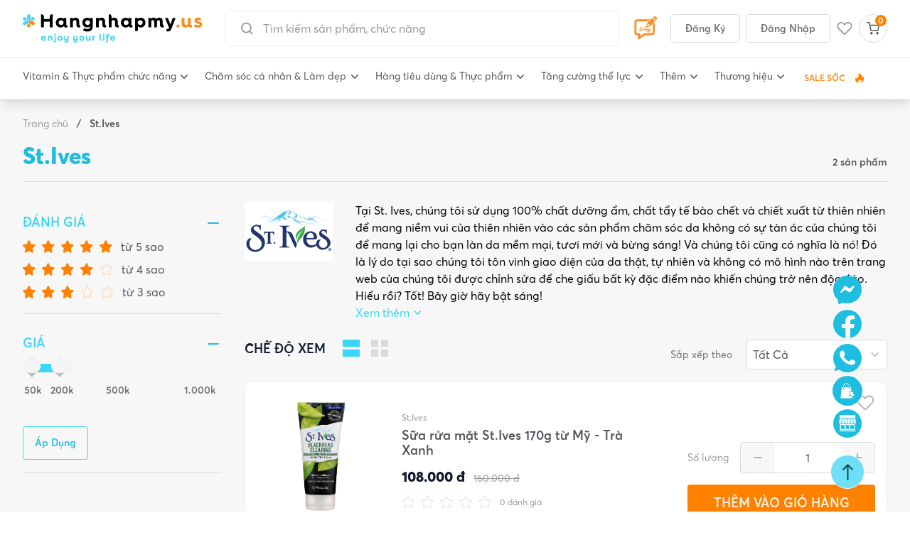

--- FILE ---
content_type: text/html; charset=UTF-8
request_url: https://hangnhapmy.us/stives-b8
body_size: 66373
content:
<!DOCTYPE html>
<html lang="vi">

<head>

    <meta charset="utf-8">
    <meta name="viewport" content="width=device-width, initial-scale=1.0, maximum-scale=1.0, user-scalable=0">
    <meta name="csrf-token" content="xNwJ7UKmKIvxQHOE6rpHiyghiNCiBlC0AyvSFZlE">

    <meta name="description" content="Tại St. Ives, chúng tôi sử dụng 100% chất dưỡng ẩm, chất tẩy tế bào chết và chiết xuất từ ​​thiên nhiên để mang niềm vui của thiên nhiên vào các sản phẩm chăm sóc da không có sự tàn ác của chúng tôi để mang lại cho bạn làn da mềm mại, tươi mới và bừng sáng! Và chúng tôi cũng có nghĩa là nó! Đó là lý do tại sao chúng tôi tôn vinh giao diện của da thật, tự nhiên và không có mô hình nào trên trang web của chúng tôi được chỉnh sửa để che giấu bất kỳ đặc điểm nào khiến chúng trở nên độc đáo. Hiểu rồi? Tốt! Bây giờ hãy bật sáng! | hangnhapmy.us" inertia>
<meta name="robots" content="index" inertia>
<meta property="og:title" content="St.Ives" inertia>
<meta property="og:description" content="Tại St. Ives, chúng tôi sử dụng 100% chất dưỡng ẩm, chất tẩy tế bào chết và chiết xuất từ ​​thiên nhiên để mang niềm vui của thiên nhiên vào các sản phẩm chăm sóc da không có sự tàn ác của chúng tôi để mang lại cho bạn làn da mềm mại, tươi mới và bừng sáng! Và chúng tôi cũng có nghĩa là nó! Đó là lý do tại sao chúng tôi tôn vinh giao diện của da thật, tự nhiên và không có mô hình nào trên trang web của chúng tôi được chỉnh sửa để che giấu bất kỳ đặc điểm nào khiến chúng trở nên độc đáo. Hiểu rồi? Tốt! Bây giờ hãy bật sáng! | hangnhapmy.us" inertia>
<meta property="og:type" content="website" inertia>
<meta property="og:image" content="https://hangnhapmy.us/storage/uploads/brands/NcgXsc8U5KOtP4DusdIedQvEffa1aQLYM5ul4vzj.jpg" inertia>
<meta property="og:image:secure_url" content="https://hangnhapmy.us/storage/uploads/brands/NcgXsc8U5KOtP4DusdIedQvEffa1aQLYM5ul4vzj.jpg" inertia>
<meta property="og:image:alt" content="St.Ives" inertia>
<meta property="og:locale" content="vi_VN" inertia>
<meta property="og:site_name" content="hangnhapmy.us" inertia>
<meta name="twitter:card" content="summary_large_image" inertia>
<meta name="twitter:title" content="St.Ives" inertia>
<meta name="twitter:description" content="Tại St. Ives, chúng tôi sử dụng 100% chất dưỡng ẩm, chất tẩy tế bào chết và chiết xuất từ ​​thiên nhiên để mang niềm vui của thiên nhiên vào các sản phẩm chăm sóc da không có sự tàn ác của chúng tôi để mang lại cho bạn làn da mềm mại, tươi mới và bừng sáng! Và chúng tôi cũng có nghĩa là nó! Đó là lý do tại sao chúng tôi tôn vinh giao diện của da thật, tự nhiên và không có mô hình nào trên trang web của chúng tôi được chỉnh sửa để che giấu bất kỳ đặc điểm nào khiến chúng trở nên độc đáo. Hiểu rồi? Tốt! Bây giờ hãy bật sáng! | hangnhapmy.us" inertia>
<meta name="twitter:image" content="https://hangnhapmy.us/storage/uploads/brands/NcgXsc8U5KOtP4DusdIedQvEffa1aQLYM5ul4vzj.jpg" inertia>
<meta name="twitter:image:alt" content="St.Ives" inertia>
<meta name="twitter:domain" content="https://hangnhapmy.us" inertia>
<title inertia>St.Ives</title>
    <link rel="canonical" href="https://hangnhapmy.us/stives-b8" />
    <meta property="og:url" content="https://hangnhapmy.us/stives-b8">
    <meta name="twitter:url" content="https://hangnhapmy.us/stives-b8">
    <meta property="fb:app_id" content="454302066084791" />

    <!-- Fonts -->
    <link rel="stylesheet" href="https://fonts.googleapis.com/css2?family=Nunito:wght@400;600;700&display=swap">

    

    <link href="https://hangnhapmy.us/css/app.css?id=944192f10a1a2c5f898942f0ab151488" rel="stylesheet">
    <script src="https://hangnhapmy.us/js/manifest.js?id=bf375adc4a6d48ff1f208128c5b5b26f" defer></script>

            <script src="https://hangnhapmy.us/js/vendor.js?id=95be109f1fc4b47a08cfa8e52931a2fd" defer></script>
        <script src="https://hangnhapmy.us/js/app.js?id=07e024aa5be6f73b44c0543213397fee" defer></script>
    
    <!-- Global site tag (gtag.js) - Google Analytics -->
    <script async src="https://www.googletagmanager.com/gtag/js?id=G-4ERD6NE0T4"></script>
    <script>
        window.dataLayer = window.dataLayer || [];

        function gtag() {
            dataLayer.push(arguments);
        }
        gtag('js', new Date());

        gtag('config', 'G-4ERD6NE0T4');
    </script>

    <!-- Global site tag (gtag.js) - Google Analytics -->
    <script async src="https://www.googletagmanager.com/gtag/js?id=UA-238782607-1"></script>
    <script>
        window.dataLayer = window.dataLayer || [];

        function gtag() {
            dataLayer.push(arguments);
        }
        gtag('js', new Date());

        gtag('config', 'UA-238782607-1');
    </script>

    <!-- Schema -->
    <script type="application/ld+json">
        {
            "@context": "https://schema.org",
            "@type": "WebSite",
            "name": "hangnhapmy.us",
            "url": "https://hangnhapmy.us/",
            "potentialAction": {
                "@type": "SearchAction",
                "target": "https://hangnhapmy.us/tim-kiem?search={search_term_string}",
                "query": "required",
                "query-input": "required name=search_term_string"
            }
        }
    </script>


    <script type="application/ld+json">
        {
            "@context": "https://schema.org",
            "@type": "Person",
            "name": "Nguyễn Đặng Hoàng Huy",
            "address": {
                "@type": "PostalAddress",
                "addressLocality": "602/20 Trường Chinh, P. Tân Hưng Thuận, Q.12 TP.HCM",
                "addressRegion": "VN",
                "postalCode": "700000",
                "streetAddress": "602/20 Trường Chinh, P. Tân Hưng Thuận, Q.12 TP.HCM"
            },
            "email": "Huycancu06@gmail.com",
            "jobTitle": "Founder",
            "birthPlace": "Tân Phúc, Hàm Tân, Bình Thuận",
            "birthDate": "1991-06-01",
            "height": "1.72",
            "gender": "male",
            "memberOf": "hangnhapmy.us",
            "nationality": "VietNam",
            "url": "https://hangnhapmy.us/tac-gia/hangnhapmyus-53"
        }
    </script>

    <script type="application/ld+json">
        {
        "@context": "https://schema.org",
        "@type": "Organization",
        "name": "CÔNG TY TNHH PHÂN PHỐI HANGNHAPMY.US",
        "url": "https://hangnhapmy.us",
        "image": "https://hangnhapmy.us/storage/uploads//bSZ4iysJo7ElfXYsOrUfX8sGOFirPsT4e9KdWpyd.jpg",
        "logo": "https://hangnhapmy.us/static/images/banner/logo-footer.png",
        "address": {
            "@type": "PostalAddress",
            "addressLocality": "HCM, Viet Nam",
            "postalCode": "700000",
            "streetAddress": "602/20 Trường Chinh, P. Tân Hưng Thuận, Q.12, TP.HCM"
        },
        "email": "hangnhapusa.us@gmail.com",
        "telephone": "0369989999",
        "sameAs": [
            "https://www.facebook.com/hangnhapusa.us"
        ]
      }
    </script>

    <script type="application/ld+json">
        {
            "@context": "https://schema.org",
            "@type": "LocalBusiness",
            "name": "hangnhapmy.us",
            "image": "https://hangnhapmy.us/storage/uploads//bSZ4iysJo7ElfXYsOrUfX8sGOFirPsT4e9KdWpyd.jpg",
            "telephone": "0369989999",
            "url": "https://hangnhapmy.us",
            "priceRange": "1000000-100000000",
            "address": {
                "@type": "PostalAddress",
                "streetAddress": "602/20 Trường Chinh, P. Tân Hưng Thuận, Q.12, TP.HCM",
                "addressLocality": "602/20 Trường Chinh, P. Tân Hưng Thuận, Q.12, TP.HCM",
                "postalCode": "700000",
                "addressCountry": "VN"
            }
        }
    </script>


</head>

<body class="antialiased">
    <div id="app" data-page="{&quot;component&quot;:&quot;Brand/ProductsBrand&quot;,&quot;props&quot;:{&quot;errors&quot;:{},&quot;auth&quot;:{&quot;user&quot;:null},&quot;cart&quot;:{&quot;items&quot;:[],&quot;quantity&quot;:0,&quot;formatted_shipping_cost&quot;:&quot;0 đ&quot;,&quot;formatted_subtotal&quot;:&quot;0 đ&quot;,&quot;formatted_total&quot;:&quot;0 đ&quot;},&quot;wishlist&quot;:{&quot;items&quot;:[],&quot;quantity&quot;:0,&quot;formatted_shipping_cost&quot;:&quot;0 đ&quot;,&quot;formatted_subtotal&quot;:&quot;0 đ&quot;,&quot;formatted_total&quot;:&quot;0 đ&quot;},&quot;config&quot;:{&quot;locales&quot;:[&quot;vi&quot;]},&quot;request_url&quot;:&quot;https://hangnhapmy.us/stives-b8&quot;,&quot;flash&quot;:{&quot;success&quot;:null,&quot;error&quot;:null},&quot;ziggy&quot;:{&quot;url&quot;:&quot;https://hangnhapmy.us&quot;,&quot;port&quot;:null,&quot;defaults&quot;:[],&quot;routes&quot;:{&quot;telescope&quot;:{&quot;uri&quot;:&quot;telescope/{view?}&quot;,&quot;methods&quot;:[&quot;GET&quot;,&quot;HEAD&quot;],&quot;wheres&quot;:{&quot;view&quot;:&quot;(.*)&quot;}},&quot;webhook.stockUpdate&quot;:{&quot;uri&quot;:&quot;api/webhook/stock-update&quot;,&quot;methods&quot;:[&quot;POST&quot;]},&quot;webhook.priceUpdate&quot;:{&quot;uri&quot;:&quot;api/webhook/price-update&quot;,&quot;methods&quot;:[&quot;POST&quot;]},&quot;social.login&quot;:{&quot;uri&quot;:&quot;auth/{provider}&quot;,&quot;methods&quot;:[&quot;GET&quot;,&quot;HEAD&quot;]},&quot;social.callback&quot;:{&quot;uri&quot;:&quot;auth/{provider}/callback&quot;,&quot;methods&quot;:[&quot;GET&quot;,&quot;HEAD&quot;]},&quot;index&quot;:{&quot;uri&quot;:&quot;/&quot;,&quot;methods&quot;:[&quot;GET&quot;,&quot;HEAD&quot;]},&quot;administrative-divisions&quot;:{&quot;uri&quot;:&quot;administrative-divisions&quot;,&quot;methods&quot;:[&quot;GET&quot;,&quot;HEAD&quot;]},&quot;contact.store&quot;:{&quot;uri&quot;:&quot;contact/store&quot;,&quot;methods&quot;:[&quot;POST&quot;]},&quot;category&quot;:{&quot;uri&quot;:&quot;danh-muc-san-pham&quot;,&quot;methods&quot;:[&quot;GET&quot;,&quot;HEAD&quot;]},&quot;categories.favourite&quot;:{&quot;uri&quot;:&quot;categories/favourite&quot;,&quot;methods&quot;:[&quot;GET&quot;,&quot;HEAD&quot;]},&quot;blog.index&quot;:{&quot;uri&quot;:&quot;bai-viet&quot;,&quot;methods&quot;:[&quot;GET&quot;,&quot;HEAD&quot;]},&quot;blog.category&quot;:{&quot;uri&quot;:&quot;bai-viet/{slug}-c{id}&quot;,&quot;methods&quot;:[&quot;GET&quot;,&quot;HEAD&quot;],&quot;wheres&quot;:{&quot;slug&quot;:&quot;.*?&quot;,&quot;id&quot;:&quot;\\d+&quot;}},&quot;blog.show&quot;:{&quot;uri&quot;:&quot;bai-viet/{slug}&quot;,&quot;methods&quot;:[&quot;GET&quot;,&quot;HEAD&quot;],&quot;wheres&quot;:{&quot;slug&quot;:&quot;.*?&quot;,&quot;id&quot;:&quot;\\d+&quot;}},&quot;category.show&quot;:{&quot;uri&quot;:&quot;{categorySlug}-c{categoryId}&quot;,&quot;methods&quot;:[&quot;GET&quot;,&quot;HEAD&quot;],&quot;wheres&quot;:{&quot;categorySlug&quot;:&quot;.*?&quot;,&quot;categoryId&quot;:&quot;\\d+&quot;}},&quot;products.index&quot;:{&quot;uri&quot;:&quot;{categorySlug}-pc{categoryId}&quot;,&quot;methods&quot;:[&quot;GET&quot;,&quot;HEAD&quot;],&quot;wheres&quot;:{&quot;categorySlug&quot;:&quot;.*?&quot;,&quot;categoryId&quot;:&quot;\\d+&quot;}},&quot;products.show&quot;:{&quot;uri&quot;:&quot;{productSlug}-p{productId}&quot;,&quot;methods&quot;:[&quot;GET&quot;,&quot;HEAD&quot;],&quot;wheres&quot;:{&quot;productSlug&quot;:&quot;.*?&quot;,&quot;productId&quot;:&quot;\\d+&quot;}},&quot;products.brand&quot;:{&quot;uri&quot;:&quot;{brandSlug}-b{brandId}&quot;,&quot;methods&quot;:[&quot;GET&quot;,&quot;HEAD&quot;],&quot;wheres&quot;:{&quot;brandSlug&quot;:&quot;.*?&quot;,&quot;brandId&quot;:&quot;\\d+&quot;}},&quot;products.producthomepage&quot;:{&quot;uri&quot;:&quot;products/producthomepage&quot;,&quot;methods&quot;:[&quot;GET&quot;,&quot;HEAD&quot;]},&quot;products.search&quot;:{&quot;uri&quot;:&quot;products/search&quot;,&quot;methods&quot;:[&quot;POST&quot;]},&quot;sale&quot;:{&quot;uri&quot;:&quot;sale&quot;,&quot;methods&quot;:[&quot;GET&quot;,&quot;HEAD&quot;]},&quot;products.hot-sale&quot;:{&quot;uri&quot;:&quot;san-pham-dang-sale&quot;,&quot;methods&quot;:[&quot;GET&quot;,&quot;HEAD&quot;]},&quot;products.trending&quot;:{&quot;uri&quot;:&quot;san-pham-thinh-hanh&quot;,&quot;methods&quot;:[&quot;GET&quot;,&quot;HEAD&quot;]},&quot;products.for-you&quot;:{&quot;uri&quot;:&quot;san-pham-danh-cho-ban&quot;,&quot;methods&quot;:[&quot;GET&quot;,&quot;HEAD&quot;]},&quot;products.new&quot;:{&quot;uri&quot;:&quot;san-pham-moi&quot;,&quot;methods&quot;:[&quot;GET&quot;,&quot;HEAD&quot;]},&quot;brand.index&quot;:{&quot;uri&quot;:&quot;thuong-hieu&quot;,&quot;methods&quot;:[&quot;GET&quot;,&quot;HEAD&quot;]},&quot;order.success&quot;:{&quot;uri&quot;:&quot;dat-hang-thanh-cong&quot;,&quot;methods&quot;:[&quot;GET&quot;,&quot;HEAD&quot;]},&quot;cart&quot;:{&quot;uri&quot;:&quot;checkout/cart&quot;,&quot;methods&quot;:[&quot;GET&quot;,&quot;HEAD&quot;]},&quot;order&quot;:{&quot;uri&quot;:&quot;checkout/payment&quot;,&quot;methods&quot;:[&quot;GET&quot;,&quot;HEAD&quot;]},&quot;order.store&quot;:{&quot;uri&quot;:&quot;checkout/payment&quot;,&quot;methods&quot;:[&quot;POST&quot;]},&quot;manage-info&quot;:{&quot;uri&quot;:&quot;customer/account&quot;,&quot;methods&quot;:[&quot;GET&quot;,&quot;HEAD&quot;]},&quot;manage-info-update&quot;:{&quot;uri&quot;:&quot;customer/account/update-info&quot;,&quot;methods&quot;:[&quot;POST&quot;]},&quot;manage-password-update&quot;:{&quot;uri&quot;:&quot;customer/account/update-password&quot;,&quot;methods&quot;:[&quot;POST&quot;]},&quot;manage-order&quot;:{&quot;uri&quot;:&quot;customer/orders&quot;,&quot;methods&quot;:[&quot;GET&quot;,&quot;HEAD&quot;]},&quot;manage-order-show&quot;:{&quot;uri&quot;:&quot;customer/orders/{code}&quot;,&quot;methods&quot;:[&quot;GET&quot;,&quot;HEAD&quot;]},&quot;manage-comment&quot;:{&quot;uri&quot;:&quot;customer/nhan-xet-san-pham-da-mua&quot;,&quot;methods&quot;:[&quot;GET&quot;,&quot;HEAD&quot;]},&quot;manage-my-comment&quot;:{&quot;uri&quot;:&quot;customer/nhan-xet-cua-toi&quot;,&quot;methods&quot;:[&quot;GET&quot;,&quot;HEAD&quot;]},&quot;comments.destroy&quot;:{&quot;uri&quot;:&quot;customer/nhan-xet-cua-toi/{id}&quot;,&quot;methods&quot;:[&quot;DELETE&quot;]},&quot;comments.store&quot;:{&quot;uri&quot;:&quot;customer/nhan-xet-cua-toi&quot;,&quot;methods&quot;:[&quot;POST&quot;]},&quot;manage-address&quot;:{&quot;uri&quot;:&quot;customer/addresses&quot;,&quot;methods&quot;:[&quot;GET&quot;,&quot;HEAD&quot;]},&quot;manage-address-create&quot;:{&quot;uri&quot;:&quot;customer/addresses/create&quot;,&quot;methods&quot;:[&quot;GET&quot;,&quot;HEAD&quot;]},&quot;manage-address-store&quot;:{&quot;uri&quot;:&quot;customer/addresses/store&quot;,&quot;methods&quot;:[&quot;POST&quot;]},&quot;manage-address-edit&quot;:{&quot;uri&quot;:&quot;customer/addresses/{id}/edit&quot;,&quot;methods&quot;:[&quot;GET&quot;,&quot;HEAD&quot;]},&quot;manage-address-update&quot;:{&quot;uri&quot;:&quot;customer/addresses/{id}&quot;,&quot;methods&quot;:[&quot;POST&quot;]},&quot;manage-address-destroy&quot;:{&quot;uri&quot;:&quot;customer/addresses/{id}&quot;,&quot;methods&quot;:[&quot;DELETE&quot;]},&quot;manage-address-set-default&quot;:{&quot;uri&quot;:&quot;customer/addresses/{id}/set-default&quot;,&quot;methods&quot;:[&quot;POST&quot;]},&quot;author.show&quot;:{&quot;uri&quot;:&quot;tac-gia/{slug}-{id}&quot;,&quot;methods&quot;:[&quot;GET&quot;,&quot;HEAD&quot;],&quot;wheres&quot;:{&quot;slug&quot;:&quot;.*?&quot;,&quot;id&quot;:&quot;\\d+&quot;}},&quot;tags.show&quot;:{&quot;uri&quot;:&quot;tags/{slug}-{id}&quot;,&quot;methods&quot;:[&quot;GET&quot;,&quot;HEAD&quot;],&quot;wheres&quot;:{&quot;slug&quot;:&quot;.*?&quot;,&quot;id&quot;:&quot;\\d+&quot;}},&quot;about&quot;:{&quot;uri&quot;:&quot;ve-chung-toi&quot;,&quot;methods&quot;:[&quot;GET&quot;,&quot;HEAD&quot;]},&quot;author&quot;:{&quot;uri&quot;:&quot;tac-gia/{id}&quot;,&quot;methods&quot;:[&quot;GET&quot;,&quot;HEAD&quot;]},&quot;policy.shipping&quot;:{&quot;uri&quot;:&quot;chinh-sach-giao-hang&quot;,&quot;methods&quot;:[&quot;GET&quot;,&quot;HEAD&quot;]},&quot;policy.shopping&quot;:{&quot;uri&quot;:&quot;huong-dan-mua-hang&quot;,&quot;methods&quot;:[&quot;GET&quot;,&quot;HEAD&quot;]},&quot;policy.return&quot;:{&quot;uri&quot;:&quot;chinh-sach-doi-tra&quot;,&quot;methods&quot;:[&quot;GET&quot;,&quot;HEAD&quot;]},&quot;policy.collaborators&quot;:{&quot;uri&quot;:&quot;chinh-cong-tac-vien&quot;,&quot;methods&quot;:[&quot;GET&quot;,&quot;HEAD&quot;]},&quot;policy.member&quot;:{&quot;uri&quot;:&quot;chinh-sach-thanh-vien&quot;,&quot;methods&quot;:[&quot;GET&quot;,&quot;HEAD&quot;]},&quot;policy.information&quot;:{&quot;uri&quot;:&quot;chinh-sach-bao-mat-thong-tin&quot;,&quot;methods&quot;:[&quot;GET&quot;,&quot;HEAD&quot;]},&quot;policy.wholesale&quot;:{&quot;uri&quot;:&quot;chinh-sach-nhap-hang-si&quot;,&quot;methods&quot;:[&quot;GET&quot;,&quot;HEAD&quot;]},&quot;search&quot;:{&quot;uri&quot;:&quot;tim-kiem&quot;,&quot;methods&quot;:[&quot;GET&quot;,&quot;HEAD&quot;]},&quot;cart.store&quot;:{&quot;uri&quot;:&quot;cart&quot;,&quot;methods&quot;:[&quot;POST&quot;]},&quot;cart.storeMultiple&quot;:{&quot;uri&quot;:&quot;cart/multiple&quot;,&quot;methods&quot;:[&quot;POST&quot;]},&quot;cart.remove&quot;:{&quot;uri&quot;:&quot;cart/{rowId}/remove&quot;,&quot;methods&quot;:[&quot;POST&quot;]},&quot;cart.updateQuantity&quot;:{&quot;uri&quot;:&quot;cart/{rowId}/updateQuantity&quot;,&quot;methods&quot;:[&quot;POST&quot;]},&quot;wishlist.store&quot;:{&quot;uri&quot;:&quot;wishlist&quot;,&quot;methods&quot;:[&quot;POST&quot;]},&quot;wishlist.remove&quot;:{&quot;uri&quot;:&quot;wishlist/{rowId}&quot;,&quot;methods&quot;:[&quot;POST&quot;]},&quot;manage-love&quot;:{&quot;uri&quot;:&quot;san-pham-yeu-thich&quot;,&quot;methods&quot;:[&quot;GET&quot;,&quot;HEAD&quot;]},&quot;register&quot;:{&quot;uri&quot;:&quot;register&quot;,&quot;methods&quot;:[&quot;POST&quot;]},&quot;login&quot;:{&quot;uri&quot;:&quot;login&quot;,&quot;methods&quot;:[&quot;POST&quot;]},&quot;password.request&quot;:{&quot;uri&quot;:&quot;forgot-password&quot;,&quot;methods&quot;:[&quot;GET&quot;,&quot;HEAD&quot;]},&quot;password.email&quot;:{&quot;uri&quot;:&quot;forgot-password&quot;,&quot;methods&quot;:[&quot;POST&quot;]},&quot;password.reset&quot;:{&quot;uri&quot;:&quot;reset-password/{token}&quot;,&quot;methods&quot;:[&quot;GET&quot;,&quot;HEAD&quot;]},&quot;password.update&quot;:{&quot;uri&quot;:&quot;reset-password&quot;,&quot;methods&quot;:[&quot;POST&quot;]},&quot;verification.notice&quot;:{&quot;uri&quot;:&quot;verify-email&quot;,&quot;methods&quot;:[&quot;GET&quot;,&quot;HEAD&quot;]},&quot;verification.verify&quot;:{&quot;uri&quot;:&quot;verify-email/{id}/{hash}&quot;,&quot;methods&quot;:[&quot;GET&quot;,&quot;HEAD&quot;]},&quot;verification.send&quot;:{&quot;uri&quot;:&quot;email/verification-notification&quot;,&quot;methods&quot;:[&quot;POST&quot;]},&quot;password.confirm&quot;:{&quot;uri&quot;:&quot;confirm-password&quot;,&quot;methods&quot;:[&quot;GET&quot;,&quot;HEAD&quot;]},&quot;logout&quot;:{&quot;uri&quot;:&quot;logout&quot;,&quot;methods&quot;:[&quot;POST&quot;]}}},&quot;requestQuery&quot;:[],&quot;recentlyProductsViewed&quot;:[],&quot;sale_popup&quot;:[],&quot;productCategories&quot;:{&quot;categories&quot;:[{&quot;id&quot;:1,&quot;name&quot;:&quot;Vitamin &amp; Thực phẩm chức năng&quot;,&quot;slug&quot;:&quot;vitamin-thuc-pham-chuc-nang&quot;,&quot;banner_path&quot;:&quot;https://hangnhapmy.us/storage/uploads//musp4Cbk438MHz8z05zRSNneT2Dpxln4adsuKa4U.svg&quot;,&quot;thumbnail_path&quot;:&quot;https://hangnhapmy.us/storage/uploads//musp4Cbk438MHz8z05zRSNneT2Dpxln4adsuKa4U.svg&quot;,&quot;images&quot;:[],&quot;items&quot;:[{&quot;id&quot;:2,&quot;name&quot;:&quot;Tăng cường miễn dịch&quot;,&quot;slug&quot;:&quot;tang-cuong-mien-dich&quot;,&quot;banner_path&quot;:&quot;https://hangnhapmy.us/storage/uploads/categories/gKFlkuXkOJWucFGlsZy2rh7XRVmnZ0urBkhD6PZt.jpg&quot;,&quot;thumbnail_path&quot;:&quot;https://hangnhapmy.us/storage/uploads//G7IKJejBw3lL5GP8urozE3iGc9TdS2Tllvl5bZZa.svg&quot;,&quot;images&quot;:[],&quot;items&quot;:[{&quot;id&quot;:4,&quot;name&quot;:&quot;Vitamin C&quot;,&quot;slug&quot;:&quot;vitamin-c&quot;,&quot;banner_path&quot;:null,&quot;thumbnail_path&quot;:null,&quot;images&quot;:[],&quot;items&quot;:[{&quot;id&quot;:289,&quot;name&quot;:&quot;Garlic&quot;,&quot;slug&quot;:&quot;garlic&quot;,&quot;banner_path&quot;:null,&quot;thumbnail_path&quot;:null,&quot;images&quot;:[],&quot;description&quot;:null,&quot;items&quot;:[]}]},{&quot;id&quot;:288,&quot;name&quot;:&quot;Immune C&quot;,&quot;slug&quot;:&quot;immune-c&quot;,&quot;banner_path&quot;:null,&quot;thumbnail_path&quot;:null,&quot;images&quot;:[],&quot;items&quot;:[]},{&quot;id&quot;:5,&quot;name&quot;:&quot;Zinc&quot;,&quot;slug&quot;:&quot;zinc&quot;,&quot;banner_path&quot;:null,&quot;thumbnail_path&quot;:null,&quot;images&quot;:[],&quot;items&quot;:[]},{&quot;id&quot;:3,&quot;name&quot;:&quot;Elderberry&quot;,&quot;slug&quot;:&quot;elderberry&quot;,&quot;banner_path&quot;:null,&quot;thumbnail_path&quot;:null,&quot;images&quot;:[],&quot;items&quot;:[]},{&quot;id&quot;:290,&quot;name&quot;:&quot;Garlic&quot;,&quot;slug&quot;:&quot;garlic1&quot;,&quot;banner_path&quot;:null,&quot;thumbnail_path&quot;:null,&quot;images&quot;:[],&quot;items&quot;:[]}]},{&quot;id&quot;:7,&quot;name&quot;:&quot;Giảm đau hạ sốt&quot;,&quot;slug&quot;:&quot;giam-dau-ha-sot&quot;,&quot;banner_path&quot;:null,&quot;thumbnail_path&quot;:&quot;https://hangnhapmy.us/storage/uploads//rCavhRCemPExtE0oFjf9QGQXyU9eAuAuWhbfb5MB.svg&quot;,&quot;images&quot;:[],&quot;items&quot;:[{&quot;id&quot;:451,&quot;name&quot;:&quot;Aleve&quot;,&quot;slug&quot;:&quot;aleve&quot;,&quot;banner_path&quot;:null,&quot;thumbnail_path&quot;:null,&quot;images&quot;:[],&quot;description&quot;:null,&quot;items&quot;:[]},{&quot;id&quot;:8,&quot;name&quot;:&quot;Tylenol&quot;,&quot;slug&quot;:&quot;tylenol&quot;,&quot;banner_path&quot;:null,&quot;thumbnail_path&quot;:null,&quot;images&quot;:[],&quot;items&quot;:[]},{&quot;id&quot;:291,&quot;name&quot;:&quot;Advil&quot;,&quot;slug&quot;:&quot;advil&quot;,&quot;banner_path&quot;:null,&quot;thumbnail_path&quot;:null,&quot;images&quot;:[],&quot;items&quot;:[]},{&quot;id&quot;:9,&quot;name&quot;:&quot;Aspirin&quot;,&quot;slug&quot;:&quot;aspirin&quot;,&quot;banner_path&quot;:null,&quot;thumbnail_path&quot;:null,&quot;images&quot;:[],&quot;items&quot;:[]},{&quot;id&quot;:292,&quot;name&quot;:&quot;Ibuprofen/Acetaminophen&quot;,&quot;slug&quot;:&quot;ibuprofenacetaminophen&quot;,&quot;banner_path&quot;:null,&quot;thumbnail_path&quot;:null,&quot;images&quot;:[],&quot;items&quot;:[]},{&quot;id&quot;:293,&quot;name&quot;:&quot;Cold &amp; Flu/Cough Relief&quot;,&quot;slug&quot;:&quot;cold-flucough-relief&quot;,&quot;banner_path&quot;:null,&quot;thumbnail_path&quot;:null,&quot;images&quot;:[],&quot;items&quot;:[]},{&quot;id&quot;:294,&quot;name&quot;:&quot;Dầu gió - Dầu nóng&quot;,&quot;slug&quot;:&quot;dau-gio-dau-nong&quot;,&quot;banner_path&quot;:null,&quot;thumbnail_path&quot;:null,&quot;images&quot;:[],&quot;items&quot;:[]},{&quot;id&quot;:295,&quot;name&quot;:&quot;Kẹo trị cảm/ho&quot;,&quot;slug&quot;:&quot;keo-tri-camho&quot;,&quot;banner_path&quot;:null,&quot;thumbnail_path&quot;:null,&quot;images&quot;:[],&quot;items&quot;:[]}]},{&quot;id&quot;:11,&quot;name&quot;:&quot;Vitamin tổng hợp&quot;,&quot;slug&quot;:&quot;vitamin-tong-hop&quot;,&quot;banner_path&quot;:null,&quot;thumbnail_path&quot;:&quot;https://hangnhapmy.us/storage/uploads//0XA1KOhyvWwTZRMDzJLVmWFMSSMQQTeuQ68Fr7ky.svg&quot;,&quot;images&quot;:[],&quot;items&quot;:[{&quot;id&quot;:445,&quot;name&quot;:&quot;Vitamin cho người tiểu đường&quot;,&quot;slug&quot;:&quot;vitamin-cho-nguoi-tieu-duong&quot;,&quot;banner_path&quot;:null,&quot;thumbnail_path&quot;:null,&quot;images&quot;:[],&quot;description&quot;:null,&quot;items&quot;:[]},{&quot;id&quot;:15,&quot;name&quot;:&quot;Mẹ bầu&quot;,&quot;slug&quot;:&quot;me-bau&quot;,&quot;banner_path&quot;:null,&quot;thumbnail_path&quot;:null,&quot;images&quot;:[],&quot;items&quot;:[]},{&quot;id&quot;:14,&quot;name&quot;:&quot;Trẻ em&quot;,&quot;slug&quot;:&quot;tre-em1&quot;,&quot;banner_path&quot;:null,&quot;thumbnail_path&quot;:null,&quot;images&quot;:[],&quot;items&quot;:[]},{&quot;id&quot;:12,&quot;name&quot;:&quot;Women multivitamin&quot;,&quot;slug&quot;:&quot;women-multivitamin&quot;,&quot;banner_path&quot;:null,&quot;thumbnail_path&quot;:null,&quot;images&quot;:[],&quot;items&quot;:[]},{&quot;id&quot;:13,&quot;name&quot;:&quot;Men multivitamin&quot;,&quot;slug&quot;:&quot;men-multivitamin&quot;,&quot;banner_path&quot;:null,&quot;thumbnail_path&quot;:null,&quot;images&quot;:[],&quot;items&quot;:[]},{&quot;id&quot;:296,&quot;name&quot;:&quot;Kẹo multivitamin&quot;,&quot;slug&quot;:&quot;keo-multivitamin&quot;,&quot;banner_path&quot;:null,&quot;thumbnail_path&quot;:null,&quot;images&quot;:[],&quot;items&quot;:[]}]},{&quot;id&quot;:21,&quot;name&quot;:&quot;Vitamin đơn chất&quot;,&quot;slug&quot;:&quot;vitamin-don-chat&quot;,&quot;banner_path&quot;:null,&quot;thumbnail_path&quot;:&quot;https://hangnhapmy.us/storage/uploads//HdFZNApyQ3jbZRiok1p2WHmDDuCq5kEzXvhzsFvr.svg&quot;,&quot;images&quot;:[],&quot;items&quot;:[{&quot;id&quot;:466,&quot;name&quot;:&quot;Vitamin A&quot;,&quot;slug&quot;:&quot;vitamin-a&quot;,&quot;banner_path&quot;:null,&quot;thumbnail_path&quot;:null,&quot;images&quot;:[],&quot;description&quot;:null,&quot;items&quot;:[]},{&quot;id&quot;:24,&quot;name&quot;:&quot;Vitamin E&quot;,&quot;slug&quot;:&quot;vitamin-e&quot;,&quot;banner_path&quot;:null,&quot;thumbnail_path&quot;:null,&quot;images&quot;:[],&quot;items&quot;:[]},{&quot;id&quot;:23,&quot;name&quot;:&quot;Vitamin D3&quot;,&quot;slug&quot;:&quot;vitamin-d3&quot;,&quot;banner_path&quot;:null,&quot;thumbnail_path&quot;:null,&quot;images&quot;:[],&quot;items&quot;:[]},{&quot;id&quot;:22,&quot;name&quot;:&quot;Vitamin B12&quot;,&quot;slug&quot;:&quot;vitamin-b12&quot;,&quot;banner_path&quot;:null,&quot;thumbnail_path&quot;:null,&quot;images&quot;:[],&quot;items&quot;:[]},{&quot;id&quot;:297,&quot;name&quot;:&quot;B-Complex&quot;,&quot;slug&quot;:&quot;b-complex&quot;,&quot;banner_path&quot;:null,&quot;thumbnail_path&quot;:null,&quot;images&quot;:[],&quot;items&quot;:[]}]},{&quot;id&quot;:26,&quot;name&quot;:&quot;Vitamin khoáng chất&quot;,&quot;slug&quot;:&quot;vitamin-khoang-chat&quot;,&quot;banner_path&quot;:null,&quot;thumbnail_path&quot;:&quot;https://hangnhapmy.us/storage/uploads//WG8Ipt8KaYAd1i9vwRJBy12I5n2vLzSP6nUFJ66B.svg&quot;,&quot;images&quot;:[],&quot;items&quot;:[{&quot;id&quot;:468,&quot;name&quot;:&quot;CinSulin&quot;,&quot;slug&quot;:&quot;cinsulin1&quot;,&quot;banner_path&quot;:null,&quot;thumbnail_path&quot;:null,&quot;images&quot;:[],&quot;description&quot;:null,&quot;items&quot;:[]},{&quot;id&quot;:453,&quot;name&quot;:&quot;Iron (Sắt)&quot;,&quot;slug&quot;:&quot;iron-sat&quot;,&quot;banner_path&quot;:null,&quot;thumbnail_path&quot;:null,&quot;images&quot;:[],&quot;description&quot;:null,&quot;items&quot;:[]},{&quot;id&quot;:28,&quot;name&quot;:&quot;Magnesium&quot;,&quot;slug&quot;:&quot;magnesium&quot;,&quot;banner_path&quot;:null,&quot;thumbnail_path&quot;:null,&quot;images&quot;:[],&quot;items&quot;:[]},{&quot;id&quot;:27,&quot;name&quot;:&quot;Calcium&quot;,&quot;slug&quot;:&quot;calcium&quot;,&quot;banner_path&quot;:null,&quot;thumbnail_path&quot;:null,&quot;images&quot;:[],&quot;items&quot;:[]}]},{&quot;id&quot;:17,&quot;name&quot;:&quot;Mẹ và bé&quot;,&quot;slug&quot;:&quot;me-va-be&quot;,&quot;banner_path&quot;:null,&quot;thumbnail_path&quot;:&quot;https://hangnhapmy.us/storage/uploads//xRzM14iHeUatxTgIlgeDCFnNxJ5hsaClZgDbaA9j.svg&quot;,&quot;images&quot;:[],&quot;items&quot;:[{&quot;id&quot;:461,&quot;name&quot;:&quot;Vitamin sau sinh&quot;,&quot;slug&quot;:&quot;vitamin-sau-sinh1&quot;,&quot;banner_path&quot;:null,&quot;thumbnail_path&quot;:null,&quot;images&quot;:[],&quot;description&quot;:null,&quot;items&quot;:[]},{&quot;id&quot;:356,&quot;name&quot;:&quot;Trị ho&quot;,&quot;slug&quot;:&quot;tri-ho&quot;,&quot;banner_path&quot;:null,&quot;thumbnail_path&quot;:null,&quot;images&quot;:[],&quot;items&quot;:[{&quot;id&quot;:460,&quot;name&quot;:&quot;Vitamin sau sinh&quot;,&quot;slug&quot;:&quot;vitamin-sau-sinh&quot;,&quot;banner_path&quot;:null,&quot;thumbnail_path&quot;:null,&quot;images&quot;:[],&quot;description&quot;:null,&quot;items&quot;:[]}]},{&quot;id&quot;:18,&quot;name&quot;:&quot;Vitamin mẹ bầu&quot;,&quot;slug&quot;:&quot;vitamin-me-bau&quot;,&quot;banner_path&quot;:null,&quot;thumbnail_path&quot;:null,&quot;images&quot;:[],&quot;items&quot;:[]},{&quot;id&quot;:19,&quot;name&quot;:&quot;Vitamin cho bé&quot;,&quot;slug&quot;:&quot;vitamin-cho-be&quot;,&quot;banner_path&quot;:null,&quot;thumbnail_path&quot;:null,&quot;images&quot;:[],&quot;items&quot;:[]},{&quot;id&quot;:300,&quot;name&quot;:&quot;Kẹo vitamin&quot;,&quot;slug&quot;:&quot;keo-vitamin&quot;,&quot;banner_path&quot;:null,&quot;thumbnail_path&quot;:null,&quot;images&quot;:[],&quot;items&quot;:[]},{&quot;id&quot;:303,&quot;name&quot;:&quot;Các sản phẩm sữa&quot;,&quot;slug&quot;:&quot;cac-san-pham-sua1&quot;,&quot;banner_path&quot;:null,&quot;thumbnail_path&quot;:null,&quot;images&quot;:[],&quot;items&quot;:[]},{&quot;id&quot;:301,&quot;name&quot;:&quot;Dầu gội &amp; sữa tắm&quot;,&quot;slug&quot;:&quot;dau-goi-sua-tam&quot;,&quot;banner_path&quot;:null,&quot;thumbnail_path&quot;:null,&quot;images&quot;:[],&quot;items&quot;:[]},{&quot;id&quot;:302,&quot;name&quot;:&quot;Bánh ăn dặm&quot;,&quot;slug&quot;:&quot;banh-an-dam&quot;,&quot;banner_path&quot;:null,&quot;thumbnail_path&quot;:null,&quot;images&quot;:[],&quot;items&quot;:[]},{&quot;id&quot;:304,&quot;name&quot;:&quot;Hàng tiêu dùng khác&quot;,&quot;slug&quot;:&quot;hang-tieu-dung-khac&quot;,&quot;banner_path&quot;:null,&quot;thumbnail_path&quot;:null,&quot;images&quot;:[],&quot;items&quot;:[]}]},{&quot;id&quot;:30,&quot;name&quot;:&quot;Làm đẹp từ bên trong&quot;,&quot;slug&quot;:&quot;lam-dep-tu-ben-trong&quot;,&quot;banner_path&quot;:null,&quot;thumbnail_path&quot;:&quot;https://hangnhapmy.us/storage/uploads//6fL4nOzAsfHgQtZWN97tkI2d1p3LaM62B2Wa5IzD.svg&quot;,&quot;images&quot;:[],&quot;items&quot;:[{&quot;id&quot;:446,&quot;name&quot;:&quot;Tóc bạc sớm&quot;,&quot;slug&quot;:&quot;toc-bac-som&quot;,&quot;banner_path&quot;:null,&quot;thumbnail_path&quot;:null,&quot;images&quot;:[],&quot;description&quot;:null,&quot;items&quot;:[]},{&quot;id&quot;:355,&quot;name&quot;:&quot;Trắng da&quot;,&quot;slug&quot;:&quot;trang-da&quot;,&quot;banner_path&quot;:null,&quot;thumbnail_path&quot;:null,&quot;images&quot;:[],&quot;items&quot;:[]},{&quot;id&quot;:31,&quot;name&quot;:&quot;Collagen&quot;,&quot;slug&quot;:&quot;collagen&quot;,&quot;banner_path&quot;:null,&quot;thumbnail_path&quot;:null,&quot;images&quot;:[],&quot;items&quot;:[]},{&quot;id&quot;:32,&quot;name&quot;:&quot;Biotin&quot;,&quot;slug&quot;:&quot;biotin&quot;,&quot;banner_path&quot;:null,&quot;thumbnail_path&quot;:null,&quot;images&quot;:[],&quot;items&quot;:[]},{&quot;id&quot;:33,&quot;name&quot;:&quot;Da, móng, tóc&quot;,&quot;slug&quot;:&quot;da-mong-toc&quot;,&quot;banner_path&quot;:null,&quot;thumbnail_path&quot;:null,&quot;images&quot;:[],&quot;items&quot;:[]},{&quot;id&quot;:305,&quot;name&quot;:&quot;Sữa ong chúa&quot;,&quot;slug&quot;:&quot;sua-ong-chua&quot;,&quot;banner_path&quot;:null,&quot;thumbnail_path&quot;:null,&quot;images&quot;:[],&quot;items&quot;:[]},{&quot;id&quot;:306,&quot;name&quot;:&quot;Nhau thai cừu&quot;,&quot;slug&quot;:&quot;nhau-thai-cuu&quot;,&quot;banner_path&quot;:null,&quot;thumbnail_path&quot;:null,&quot;images&quot;:[],&quot;items&quot;:[]},{&quot;id&quot;:307,&quot;name&quot;:&quot;Chống lão hóa&quot;,&quot;slug&quot;:&quot;chong-lao-hoa1&quot;,&quot;banner_path&quot;:null,&quot;thumbnail_path&quot;:null,&quot;images&quot;:[],&quot;items&quot;:[]}]},{&quot;id&quot;:36,&quot;name&quot;:&quot;Bổ mắt&quot;,&quot;slug&quot;:&quot;bo-mat&quot;,&quot;banner_path&quot;:null,&quot;thumbnail_path&quot;:&quot;https://hangnhapmy.us/storage/uploads//IhmDopt6xY4T3SyKDGJKb7mQYCAFIXbeoeTXPKiE.jpg&quot;,&quot;images&quot;:[],&quot;items&quot;:[{&quot;id&quot;:37,&quot;name&quot;:&quot;Lutein &amp; Zeaxanthin&quot;,&quot;slug&quot;:&quot;lutein-zeaxanthin&quot;,&quot;banner_path&quot;:null,&quot;thumbnail_path&quot;:null,&quot;images&quot;:[],&quot;items&quot;:[]},{&quot;id&quot;:38,&quot;name&quot;:&quot;Sức khỏe mắt&quot;,&quot;slug&quot;:&quot;suc-khoe-mat&quot;,&quot;banner_path&quot;:null,&quot;thumbnail_path&quot;:null,&quot;images&quot;:[],&quot;items&quot;:[]},{&quot;id&quot;:308,&quot;name&quot;:&quot;Nhỏ mắt&quot;,&quot;slug&quot;:&quot;nho-mat&quot;,&quot;banner_path&quot;:null,&quot;thumbnail_path&quot;:null,&quot;images&quot;:[],&quot;items&quot;:[]}]},{&quot;id&quot;:40,&quot;name&quot;:&quot;Xương khớp&quot;,&quot;slug&quot;:&quot;xuong-khop&quot;,&quot;banner_path&quot;:&quot;https://hangnhapmy.us/storage/uploads//musp4Cbk438MHz8z05zRSNneT2Dpxln4adsuKa4U.svg&quot;,&quot;thumbnail_path&quot;:&quot;https://hangnhapmy.us/storage/uploads//musp4Cbk438MHz8z05zRSNneT2Dpxln4adsuKa4U.svg&quot;,&quot;images&quot;:[],&quot;items&quot;:[{&quot;id&quot;:472,&quot;name&quot;:&quot;Thoái hóa cột sống&quot;,&quot;slug&quot;:&quot;thoai-hoa-cot-song&quot;,&quot;banner_path&quot;:null,&quot;thumbnail_path&quot;:null,&quot;images&quot;:[],&quot;description&quot;:null,&quot;items&quot;:[]},{&quot;id&quot;:41,&quot;name&quot;:&quot;Glucosamine&quot;,&quot;slug&quot;:&quot;glucosamine&quot;,&quot;banner_path&quot;:null,&quot;thumbnail_path&quot;:null,&quot;images&quot;:[],&quot;items&quot;:[]},{&quot;id&quot;:43,&quot;name&quot;:&quot;Collagen Type II&quot;,&quot;slug&quot;:&quot;collagen-type-ii&quot;,&quot;banner_path&quot;:null,&quot;thumbnail_path&quot;:null,&quot;images&quot;:[],&quot;items&quot;:[]},{&quot;id&quot;:42,&quot;name&quot;:&quot;Sụn vi cá mập&quot;,&quot;slug&quot;:&quot;sun-vi-ca-map&quot;,&quot;banner_path&quot;:null,&quot;thumbnail_path&quot;:null,&quot;images&quot;:[],&quot;items&quot;:[]},{&quot;id&quot;:309,&quot;name&quot;:&quot;Calcium&quot;,&quot;slug&quot;:&quot;calcium12&quot;,&quot;banner_path&quot;:null,&quot;thumbnail_path&quot;:null,&quot;images&quot;:[],&quot;items&quot;:[]},{&quot;id&quot;:310,&quot;name&quot;:&quot;Magnesium&quot;,&quot;slug&quot;:&quot;magnesium12&quot;,&quot;banner_path&quot;:null,&quot;thumbnail_path&quot;:null,&quot;images&quot;:[],&quot;items&quot;:[]},{&quot;id&quot;:311,&quot;name&quot;:&quot;Vitamin D&quot;,&quot;slug&quot;:&quot;vitamin-d&quot;,&quot;banner_path&quot;:null,&quot;thumbnail_path&quot;:null,&quot;images&quot;:[],&quot;items&quot;:[]},{&quot;id&quot;:312,&quot;name&quot;:&quot;Gout (trị gút)&quot;,&quot;slug&quot;:&quot;gout-tri-gut&quot;,&quot;banner_path&quot;:null,&quot;thumbnail_path&quot;:null,&quot;images&quot;:[],&quot;items&quot;:[]}]},{&quot;id&quot;:45,&quot;name&quot;:&quot;Dược thảo&quot;,&quot;slug&quot;:&quot;duoc-thao&quot;,&quot;banner_path&quot;:null,&quot;thumbnail_path&quot;:&quot;https://hangnhapmy.us/storage/uploads//C4TszTcwlUTMhLGOnoJaIMXU5D1mBW4nRjDh5opA.jpg&quot;,&quot;images&quot;:[],&quot;items&quot;:[{&quot;id&quot;:462,&quot;name&quot;:&quot;Viên xông tắm&quot;,&quot;slug&quot;:&quot;vien-xong-tam&quot;,&quot;banner_path&quot;:null,&quot;thumbnail_path&quot;:null,&quot;images&quot;:[],&quot;description&quot;:null,&quot;items&quot;:[]},{&quot;id&quot;:458,&quot;name&quot;:&quot;Miếng dán chống ngáy&quot;,&quot;slug&quot;:&quot;mieng-dan-chong-ngay&quot;,&quot;banner_path&quot;:null,&quot;thumbnail_path&quot;:null,&quot;images&quot;:[],&quot;description&quot;:null,&quot;items&quot;:[]},{&quot;id&quot;:456,&quot;name&quot;:&quot;Giãn tĩnh mạch&quot;,&quot;slug&quot;:&quot;gian-tinh-mach1&quot;,&quot;banner_path&quot;:null,&quot;thumbnail_path&quot;:null,&quot;images&quot;:[],&quot;description&quot;:null,&quot;items&quot;:[]},{&quot;id&quot;:455,&quot;name&quot;:&quot;Kem mỡ bôi kháng viêm&quot;,&quot;slug&quot;:&quot;kem-mo-boi-khang-viem&quot;,&quot;banner_path&quot;:null,&quot;thumbnail_path&quot;:null,&quot;images&quot;:[],&quot;description&quot;:null,&quot;items&quot;:[]},{&quot;id&quot;:441,&quot;name&quot;:&quot;Kẹo cai thuốc lá&quot;,&quot;slug&quot;:&quot;keo-cai-thuoc-la&quot;,&quot;banner_path&quot;:null,&quot;thumbnail_path&quot;:null,&quot;images&quot;:[],&quot;description&quot;:null,&quot;items&quot;:[]},{&quot;id&quot;:46,&quot;name&quot;:&quot;Milk Thistle (kế sữa)&quot;,&quot;slug&quot;:&quot;milk-thistle-ke-sua&quot;,&quot;banner_path&quot;:null,&quot;thumbnail_path&quot;:null,&quot;images&quot;:[],&quot;items&quot;:[]},{&quot;id&quot;:47,&quot;name&quot;:&quot;Nghệ&quot;,&quot;slug&quot;:&quot;nghe&quot;,&quot;banner_path&quot;:null,&quot;thumbnail_path&quot;:null,&quot;images&quot;:[],&quot;items&quot;:[]},{&quot;id&quot;:315,&quot;name&quot;:&quot;Cranberry&quot;,&quot;slug&quot;:&quot;cranberry&quot;,&quot;banner_path&quot;:null,&quot;thumbnail_path&quot;:null,&quot;images&quot;:[],&quot;items&quot;:[]},{&quot;id&quot;:316,&quot;name&quot;:&quot;Cinsulin&quot;,&quot;slug&quot;:&quot;cinsulin&quot;,&quot;banner_path&quot;:null,&quot;thumbnail_path&quot;:null,&quot;images&quot;:[],&quot;items&quot;:[]},{&quot;id&quot;:317,&quot;name&quot;:&quot;Nhụy hoa nghệ tây&quot;,&quot;slug&quot;:&quot;nhuy-hoa-nghe-tay&quot;,&quot;banner_path&quot;:null,&quot;thumbnail_path&quot;:null,&quot;images&quot;:[],&quot;items&quot;:[]},{&quot;id&quot;:314,&quot;name&quot;:&quot;Tảo&quot;,&quot;slug&quot;:&quot;tao&quot;,&quot;banner_path&quot;:null,&quot;thumbnail_path&quot;:null,&quot;images&quot;:[],&quot;items&quot;:[]},{&quot;id&quot;:313,&quot;name&quot;:&quot;Nhân sâm&quot;,&quot;slug&quot;:&quot;nhan-sam&quot;,&quot;banner_path&quot;:null,&quot;thumbnail_path&quot;:null,&quot;images&quot;:[],&quot;items&quot;:[]}]},{&quot;id&quot;:49,&quot;name&quot;:&quot;Bổ não&quot;,&quot;slug&quot;:&quot;bo-nao&quot;,&quot;banner_path&quot;:null,&quot;thumbnail_path&quot;:&quot;https://hangnhapmy.us/storage/uploads//9ho4ZUY0F328HDaDaCITSC0ExreumwZoUFQBq5JH.jpg&quot;,&quot;images&quot;:[],&quot;items&quot;:[{&quot;id&quot;:50,&quot;name&quot;:&quot;Ginkgo&quot;,&quot;slug&quot;:&quot;ginkgo&quot;,&quot;banner_path&quot;:null,&quot;thumbnail_path&quot;:null,&quot;images&quot;:[],&quot;items&quot;:[]},{&quot;id&quot;:51,&quot;name&quot;:&quot;Tập trung&quot;,&quot;slug&quot;:&quot;tap-trung&quot;,&quot;banner_path&quot;:null,&quot;thumbnail_path&quot;:null,&quot;images&quot;:[],&quot;items&quot;:[]},{&quot;id&quot;:52,&quot;name&quot;:&quot;Sức khỏe não bộ&quot;,&quot;slug&quot;:&quot;suc-khoe-nao-bo&quot;,&quot;banner_path&quot;:null,&quot;thumbnail_path&quot;:null,&quot;images&quot;:[],&quot;items&quot;:[]}]},{&quot;id&quot;:54,&quot;name&quot;:&quot;Sức khỏe tim mạch&quot;,&quot;slug&quot;:&quot;suc-khoe-tim-mach&quot;,&quot;banner_path&quot;:null,&quot;thumbnail_path&quot;:&quot;https://hangnhapmy.us/storage/uploads//ox9vpekTbwnkEkjndFJcpFf6XleLKVYXSBAhxhDC.jpg&quot;,&quot;images&quot;:[],&quot;items&quot;:[{&quot;id&quot;:470,&quot;name&quot;:&quot;Giảm mỡ máu&quot;,&quot;slug&quot;:&quot;giam-mo-mau&quot;,&quot;banner_path&quot;:null,&quot;thumbnail_path&quot;:null,&quot;images&quot;:[],&quot;description&quot;:null,&quot;items&quot;:[]},{&quot;id&quot;:55,&quot;name&quot;:&quot;CoQ10&quot;,&quot;slug&quot;:&quot;coq10&quot;,&quot;banner_path&quot;:null,&quot;thumbnail_path&quot;:null,&quot;images&quot;:[],&quot;items&quot;:[]},{&quot;id&quot;:56,&quot;name&quot;:&quot;Sức khỏe tim mạch&quot;,&quot;slug&quot;:&quot;suc-khoe-tim-mach1&quot;,&quot;banner_path&quot;:null,&quot;thumbnail_path&quot;:null,&quot;images&quot;:[],&quot;items&quot;:[]}]},{&quot;id&quot;:35,&quot;name&quot;:&quot;Fish oil - Omega&quot;,&quot;slug&quot;:&quot;fish-oil-omega&quot;,&quot;banner_path&quot;:null,&quot;thumbnail_path&quot;:null,&quot;images&quot;:[],&quot;items&quot;:[{&quot;id&quot;:318,&quot;name&quot;:&quot;Dầu cá&quot;,&quot;slug&quot;:&quot;dau-ca&quot;,&quot;banner_path&quot;:null,&quot;thumbnail_path&quot;:null,&quot;images&quot;:[],&quot;items&quot;:[]},{&quot;id&quot;:320,&quot;name&quot;:&quot;Dầu nhuyễn thể&quot;,&quot;slug&quot;:&quot;dau-nhuyen-the&quot;,&quot;banner_path&quot;:null,&quot;thumbnail_path&quot;:null,&quot;images&quot;:[],&quot;items&quot;:[]},{&quot;id&quot;:319,&quot;name&quot;:&quot;Omega&quot;,&quot;slug&quot;:&quot;omega&quot;,&quot;banner_path&quot;:null,&quot;thumbnail_path&quot;:null,&quot;images&quot;:[],&quot;items&quot;:[]}]},{&quot;id&quot;:58,&quot;name&quot;:&quot;Hỗ trợ tiêu hóa&quot;,&quot;slug&quot;:&quot;ho-tro-tieu-hoa&quot;,&quot;banner_path&quot;:null,&quot;thumbnail_path&quot;:&quot;https://hangnhapmy.us/storage/uploads//BPFzFaxW9tUDpBdsNmXXkJT5QEH3N8XzlCVYtYqo.jpg&quot;,&quot;images&quot;:[],&quot;items&quot;:[{&quot;id&quot;:59,&quot;name&quot;:&quot;Probiotic&quot;,&quot;slug&quot;:&quot;probiotic&quot;,&quot;banner_path&quot;:null,&quot;thumbnail_path&quot;:null,&quot;images&quot;:[],&quot;items&quot;:[]},{&quot;id&quot;:321,&quot;name&quot;:&quot;Bao tử&quot;,&quot;slug&quot;:&quot;bao-tu&quot;,&quot;banner_path&quot;:null,&quot;thumbnail_path&quot;:null,&quot;images&quot;:[],&quot;items&quot;:[]},{&quot;id&quot;:60,&quot;name&quot;:&quot;Enzymes hỗ trợ tiêu hóa&quot;,&quot;slug&quot;:&quot;enzymes-ho-tro-tieu-hoa&quot;,&quot;banner_path&quot;:null,&quot;thumbnail_path&quot;:null,&quot;images&quot;:[],&quot;items&quot;:[]},{&quot;id&quot;:61,&quot;name&quot;:&quot;Chất xơ - Táo bón&quot;,&quot;slug&quot;:&quot;chat-xo-tao-bon&quot;,&quot;banner_path&quot;:null,&quot;thumbnail_path&quot;:null,&quot;images&quot;:[],&quot;items&quot;:[]}]},{&quot;id&quot;:63,&quot;name&quot;:&quot;Siêu thực phẩm&quot;,&quot;slug&quot;:&quot;sieu-thuc-pham&quot;,&quot;banner_path&quot;:null,&quot;thumbnail_path&quot;:null,&quot;images&quot;:[],&quot;items&quot;:[{&quot;id&quot;:473,&quot;name&quot;:&quot;Hồng Sâm Hàn Quốc&quot;,&quot;slug&quot;:&quot;hong-sam-han-quoc&quot;,&quot;banner_path&quot;:null,&quot;thumbnail_path&quot;:null,&quot;images&quot;:[],&quot;description&quot;:null,&quot;items&quot;:[]},{&quot;id&quot;:65,&quot;name&quot;:&quot;Tảo&quot;,&quot;slug&quot;:&quot;tao1&quot;,&quot;banner_path&quot;:null,&quot;thumbnail_path&quot;:null,&quot;images&quot;:[],&quot;items&quot;:[]},{&quot;id&quot;:64,&quot;name&quot;:&quot;Nhụy hoa nghệ tây&quot;,&quot;slug&quot;:&quot;nhuy-hoa-nghe-tay1&quot;,&quot;banner_path&quot;:null,&quot;thumbnail_path&quot;:null,&quot;images&quot;:[],&quot;items&quot;:[]}]},{&quot;id&quot;:67,&quot;name&quot;:&quot;Giải độc&quot;,&quot;slug&quot;:&quot;giai-doc&quot;,&quot;banner_path&quot;:null,&quot;thumbnail_path&quot;:null,&quot;images&quot;:[],&quot;items&quot;:[{&quot;id&quot;:459,&quot;name&quot;:&quot;Thanh lộc phổi&quot;,&quot;slug&quot;:&quot;thanh-loc-phoi&quot;,&quot;banner_path&quot;:null,&quot;thumbnail_path&quot;:null,&quot;images&quot;:[],&quot;description&quot;:null,&quot;items&quot;:[]},{&quot;id&quot;:69,&quot;name&quot;:&quot;Milk thistle (kế sữa)&quot;,&quot;slug&quot;:&quot;milk-thistle-ke-sua1&quot;,&quot;banner_path&quot;:null,&quot;thumbnail_path&quot;:null,&quot;images&quot;:[],&quot;items&quot;:[{&quot;id&quot;:285,&quot;name&quot;:&quot;aaaa&quot;,&quot;slug&quot;:&quot;aaaa&quot;,&quot;banner_path&quot;:null,&quot;thumbnail_path&quot;:null,&quot;images&quot;:[],&quot;items&quot;:[]}]},{&quot;id&quot;:68,&quot;name&quot;:&quot;Hỗ trợ gan&quot;,&quot;slug&quot;:&quot;ho-tro-gan&quot;,&quot;banner_path&quot;:null,&quot;thumbnail_path&quot;:null,&quot;images&quot;:[],&quot;items&quot;:[]}]},{&quot;id&quot;:71,&quot;name&quot;:&quot;Chống oxi hóa&quot;,&quot;slug&quot;:&quot;chong-oxi-hoa&quot;,&quot;banner_path&quot;:null,&quot;thumbnail_path&quot;:null,&quot;images&quot;:[],&quot;items&quot;:[{&quot;id&quot;:72,&quot;name&quot;:&quot;Antioxidant&quot;,&quot;slug&quot;:&quot;antioxidant&quot;,&quot;banner_path&quot;:null,&quot;thumbnail_path&quot;:null,&quot;images&quot;:[],&quot;items&quot;:[]}]},{&quot;id&quot;:77,&quot;name&quot;:&quot;Giảm cân&quot;,&quot;slug&quot;:&quot;giam-can&quot;,&quot;banner_path&quot;:null,&quot;thumbnail_path&quot;:null,&quot;images&quot;:[],&quot;items&quot;:[{&quot;id&quot;:322,&quot;name&quot;:&quot;Giấm táo&quot;,&quot;slug&quot;:&quot;giam-tao&quot;,&quot;banner_path&quot;:null,&quot;thumbnail_path&quot;:null,&quot;images&quot;:[],&quot;items&quot;:[]},{&quot;id&quot;:323,&quot;name&quot;:&quot;Green tea&quot;,&quot;slug&quot;:&quot;green-tea&quot;,&quot;banner_path&quot;:null,&quot;thumbnail_path&quot;:null,&quot;images&quot;:[],&quot;items&quot;:[]},{&quot;id&quot;:324,&quot;name&quot;:&quot;Tan mỡ&quot;,&quot;slug&quot;:&quot;tan-mo&quot;,&quot;banner_path&quot;:null,&quot;thumbnail_path&quot;:null,&quot;images&quot;:[],&quot;items&quot;:[]},{&quot;id&quot;:325,&quot;name&quot;:&quot;Hỗ trợ giảm cân&quot;,&quot;slug&quot;:&quot;ho-tro-giam-can&quot;,&quot;banner_path&quot;:null,&quot;thumbnail_path&quot;:null,&quot;images&quot;:[],&quot;items&quot;:[]}]},{&quot;id&quot;:76,&quot;name&quot;:&quot;Hỗ trợ giấc ngủ&quot;,&quot;slug&quot;:&quot;ho-tro-giac-ngu&quot;,&quot;banner_path&quot;:null,&quot;thumbnail_path&quot;:null,&quot;images&quot;:[],&quot;items&quot;:[{&quot;id&quot;:326,&quot;name&quot;:&quot;Viên ngậm/uống&quot;,&quot;slug&quot;:&quot;vien-ngamuong&quot;,&quot;banner_path&quot;:null,&quot;thumbnail_path&quot;:null,&quot;images&quot;:[],&quot;items&quot;:[]},{&quot;id&quot;:327,&quot;name&quot;:&quot;Kẹo dẻo ngủ ngon&quot;,&quot;slug&quot;:&quot;keo-deo-ngu-ngon&quot;,&quot;banner_path&quot;:null,&quot;thumbnail_path&quot;:null,&quot;images&quot;:[],&quot;items&quot;:[]}]},{&quot;id&quot;:75,&quot;name&quot;:&quot;Hỗ trợ giảm dị ứng - viêm xoang&quot;,&quot;slug&quot;:&quot;ho-tro-giam-di-ung-viem-xoang&quot;,&quot;banner_path&quot;:null,&quot;thumbnail_path&quot;:null,&quot;images&quot;:[],&quot;items&quot;:[{&quot;id&quot;:448,&quot;name&quot;:&quot;Nước muối rửa mũi&quot;,&quot;slug&quot;:&quot;nuoc-muoi-rua-mui&quot;,&quot;banner_path&quot;:null,&quot;thumbnail_path&quot;:null,&quot;images&quot;:[],&quot;description&quot;:null,&quot;items&quot;:[]},{&quot;id&quot;:328,&quot;name&quot;:&quot;Chống dị ứng&quot;,&quot;slug&quot;:&quot;chong-di-ung&quot;,&quot;banner_path&quot;:null,&quot;thumbnail_path&quot;:null,&quot;images&quot;:[],&quot;items&quot;:[]},{&quot;id&quot;:329,&quot;name&quot;:&quot;Xịt chống dị ứng&quot;,&quot;slug&quot;:&quot;xit-chong-di-ung&quot;,&quot;banner_path&quot;:null,&quot;thumbnail_path&quot;:null,&quot;images&quot;:[],&quot;items&quot;:[]}]},{&quot;id&quot;:74,&quot;name&quot;:&quot;Sinh lý&quot;,&quot;slug&quot;:&quot;sinh-ly&quot;,&quot;banner_path&quot;:null,&quot;thumbnail_path&quot;:null,&quot;images&quot;:[],&quot;items&quot;:[{&quot;id&quot;:330,&quot;name&quot;:&quot;Tăng cường sinh lý nam&quot;,&quot;slug&quot;:&quot;tang-cuong-sinh-ly-nam&quot;,&quot;banner_path&quot;:null,&quot;thumbnail_path&quot;:null,&quot;images&quot;:[],&quot;items&quot;:[]},{&quot;id&quot;:331,&quot;name&quot;:&quot;Sinh lý nam-nữ&quot;,&quot;slug&quot;:&quot;sinh-ly-nam-nu&quot;,&quot;banner_path&quot;:null,&quot;thumbnail_path&quot;:null,&quot;images&quot;:[],&quot;items&quot;:[]}]},{&quot;id&quot;:73,&quot;name&quot;:&quot;Nội tiết tố nữ&quot;,&quot;slug&quot;:&quot;noi-tiet-to-nu&quot;,&quot;banner_path&quot;:null,&quot;thumbnail_path&quot;:null,&quot;images&quot;:[],&quot;items&quot;:[{&quot;id&quot;:452,&quot;name&quot;:&quot;Estroven&quot;,&quot;slug&quot;:&quot;estroven&quot;,&quot;banner_path&quot;:null,&quot;thumbnail_path&quot;:null,&quot;images&quot;:[],&quot;description&quot;:null,&quot;items&quot;:[]},{&quot;id&quot;:447,&quot;name&quot;:&quot;Men vi sinh&quot;,&quot;slug&quot;:&quot;men-vi-sinh&quot;,&quot;banner_path&quot;:null,&quot;thumbnail_path&quot;:null,&quot;images&quot;:[],&quot;description&quot;:null,&quot;items&quot;:[]},{&quot;id&quot;:332,&quot;name&quot;:&quot;Anh thảo&quot;,&quot;slug&quot;:&quot;anh-thao&quot;,&quot;banner_path&quot;:null,&quot;thumbnail_path&quot;:null,&quot;images&quot;:[],&quot;items&quot;:[]},{&quot;id&quot;:333,&quot;name&quot;:&quot;Soy&quot;,&quot;slug&quot;:&quot;soy&quot;,&quot;banner_path&quot;:null,&quot;thumbnail_path&quot;:null,&quot;images&quot;:[],&quot;items&quot;:[]}]},{&quot;id&quot;:78,&quot;name&quot;:&quot;Các sản phẩm Sữa&quot;,&quot;slug&quot;:&quot;cac-san-pham-sua&quot;,&quot;banner_path&quot;:null,&quot;thumbnail_path&quot;:null,&quot;images&quot;:[],&quot;items&quot;:[{&quot;id&quot;:334,&quot;name&quot;:&quot;Bé 0-12 tháng&quot;,&quot;slug&quot;:&quot;be-0-12-thang&quot;,&quot;banner_path&quot;:null,&quot;thumbnail_path&quot;:null,&quot;images&quot;:[],&quot;items&quot;:[]},{&quot;id&quot;:335,&quot;name&quot;:&quot;Bé 12-36 tháng&quot;,&quot;slug&quot;:&quot;be-12-36-thang&quot;,&quot;banner_path&quot;:null,&quot;thumbnail_path&quot;:null,&quot;images&quot;:[],&quot;items&quot;:[]},{&quot;id&quot;:336,&quot;name&quot;:&quot;Bổ sung dưỡng chất&quot;,&quot;slug&quot;:&quot;bo-sung-duong-chat&quot;,&quot;banner_path&quot;:null,&quot;thumbnail_path&quot;:null,&quot;images&quot;:[],&quot;items&quot;:[]}]}]},{&quot;id&quot;:79,&quot;name&quot;:&quot;Chăm sóc cá nhân &amp; Làm đẹp&quot;,&quot;slug&quot;:&quot;cham-soc-ca-nhan-lam-dep&quot;,&quot;banner_path&quot;:&quot;https://hangnhapmy.us/storage/uploads//WHxhbdhoKshk9qxltTNfij346CSO0jf3iKyvNXNe.png&quot;,&quot;thumbnail_path&quot;:&quot;https://hangnhapmy.us/storage/uploads//ev7mXTshSQkrDJhriLslN1dEbcNP11Ku1VwRIhNB.png&quot;,&quot;images&quot;:[{&quot;id&quot;:8032,&quot;filename&quot;:&quot;reporter-wild-beauty-river.jpg&quot;,&quot;path&quot;:&quot;https://hangnhapmy.us/storage/uploads//j2rhEIzEiobYkaiMZLWdJmP3W0QkqxfcQ0TsLdVd.jpg&quot;,&quot;link&quot;:null}],&quot;items&quot;:[{&quot;id&quot;:80,&quot;name&quot;:&quot;Chăm sóc răng miệng&quot;,&quot;slug&quot;:&quot;cham-soc-rang-mieng&quot;,&quot;banner_path&quot;:null,&quot;thumbnail_path&quot;:&quot;https://hangnhapmy.us/storage/uploads//kB4WUsZBLmBtminINUSkMMQkGtahROrz3RoPDsS4.svg&quot;,&quot;images&quot;:[],&quot;items&quot;:[{&quot;id&quot;:81,&quot;name&quot;:&quot;Kem đánh răng&quot;,&quot;slug&quot;:&quot;kem-danh-rang&quot;,&quot;banner_path&quot;:null,&quot;thumbnail_path&quot;:null,&quot;images&quot;:[],&quot;items&quot;:[]},{&quot;id&quot;:337,&quot;name&quot;:&quot;Bàn chải&quot;,&quot;slug&quot;:&quot;ban-chai&quot;,&quot;banner_path&quot;:null,&quot;thumbnail_path&quot;:null,&quot;images&quot;:[],&quot;items&quot;:[]},{&quot;id&quot;:82,&quot;name&quot;:&quot;Nước súc miệng&quot;,&quot;slug&quot;:&quot;nuoc-suc-mieng&quot;,&quot;banner_path&quot;:null,&quot;thumbnail_path&quot;:null,&quot;images&quot;:[],&quot;items&quot;:[]},{&quot;id&quot;:338,&quot;name&quot;:&quot;Tăm chỉ&quot;,&quot;slug&quot;:&quot;tam-chi&quot;,&quot;banner_path&quot;:null,&quot;thumbnail_path&quot;:null,&quot;images&quot;:[],&quot;items&quot;:[]},{&quot;id&quot;:339,&quot;name&quot;:&quot;Thơm miệng - trắng răng&quot;,&quot;slug&quot;:&quot;thom-mieng-trang-rang&quot;,&quot;banner_path&quot;:null,&quot;thumbnail_path&quot;:null,&quot;images&quot;:[],&quot;items&quot;:[]}]},{&quot;id&quot;:96,&quot;name&quot;:&quot;Dầu gội &amp; Dầu xả&quot;,&quot;slug&quot;:&quot;dau-goi-dau-xa&quot;,&quot;banner_path&quot;:null,&quot;thumbnail_path&quot;:&quot;https://hangnhapmy.us/storage/uploads//tm6WZrGJ54w2v1hydHkjReOfxb6tdhPYZOA27aHD.svg&quot;,&quot;images&quot;:[],&quot;items&quot;:[{&quot;id&quot;:471,&quot;name&quot;:&quot;Dưỡng tóc&quot;,&quot;slug&quot;:&quot;duong-toc&quot;,&quot;banner_path&quot;:null,&quot;thumbnail_path&quot;:null,&quot;images&quot;:[],&quot;description&quot;:null,&quot;items&quot;:[]},{&quot;id&quot;:98,&quot;name&quot;:&quot;Dầu gội &amp; xả&quot;,&quot;slug&quot;:&quot;dau-goi-xa&quot;,&quot;banner_path&quot;:null,&quot;thumbnail_path&quot;:null,&quot;images&quot;:[],&quot;items&quot;:[]},{&quot;id&quot;:97,&quot;name&quot;:&quot;Rụng tóc - Biotin&quot;,&quot;slug&quot;:&quot;rung-toc-biotin&quot;,&quot;banner_path&quot;:null,&quot;thumbnail_path&quot;:null,&quot;images&quot;:[],&quot;items&quot;:[]},{&quot;id&quot;:340,&quot;name&quot;:&quot;Trị gàu&quot;,&quot;slug&quot;:&quot;tri-gau&quot;,&quot;banner_path&quot;:null,&quot;thumbnail_path&quot;:null,&quot;images&quot;:[],&quot;items&quot;:[]}]},{&quot;id&quot;:112,&quot;name&quot;:&quot;Xà bông &amp; Sữa tắm&quot;,&quot;slug&quot;:&quot;xa-bong-sua-tam&quot;,&quot;banner_path&quot;:null,&quot;thumbnail_path&quot;:&quot;https://hangnhapmy.us/storage/uploads//RR8AZPTeJIvwSFDECKpY472W0dUaRXhOr6XzUyJv.svg&quot;,&quot;images&quot;:[],&quot;items&quot;:[{&quot;id&quot;:114,&quot;name&quot;:&quot;Sữa tắm&quot;,&quot;slug&quot;:&quot;sua-tam&quot;,&quot;banner_path&quot;:null,&quot;thumbnail_path&quot;:null,&quot;images&quot;:[],&quot;items&quot;:[]},{&quot;id&quot;:113,&quot;name&quot;:&quot;Xà bông cục&quot;,&quot;slug&quot;:&quot;xa-bong-cuc&quot;,&quot;banner_path&quot;:null,&quot;thumbnail_path&quot;:null,&quot;images&quot;:[],&quot;items&quot;:[]}]},{&quot;id&quot;:128,&quot;name&quot;:&quot;Chăm sóc da&quot;,&quot;slug&quot;:&quot;cham-soc-da&quot;,&quot;banner_path&quot;:null,&quot;thumbnail_path&quot;:&quot;https://hangnhapmy.us/storage/uploads//rsuv2AfiLKh7usjGNJaPzxesxKWXIiKbVYUiK1sp.svg&quot;,&quot;images&quot;:[],&quot;items&quot;:[{&quot;id&quot;:469,&quot;name&quot;:&quot;Tẩy tế bào chết&quot;,&quot;slug&quot;:&quot;tay-te-bao-chet&quot;,&quot;banner_path&quot;:null,&quot;thumbnail_path&quot;:null,&quot;images&quot;:[],&quot;description&quot;:null,&quot;items&quot;:[]},{&quot;id&quot;:341,&quot;name&quot;:&quot;Dưỡng thể lotion&quot;,&quot;slug&quot;:&quot;duong-the-lotion&quot;,&quot;banner_path&quot;:null,&quot;thumbnail_path&quot;:null,&quot;images&quot;:[],&quot;items&quot;:[]},{&quot;id&quot;:342,&quot;name&quot;:&quot;Sữa tắm&quot;,&quot;slug&quot;:&quot;sua-tam1&quot;,&quot;banner_path&quot;:null,&quot;thumbnail_path&quot;:null,&quot;images&quot;:[],&quot;items&quot;:[]},{&quot;id&quot;:130,&quot;name&quot;:&quot;Sữa rửa mặt&quot;,&quot;slug&quot;:&quot;sua-rua-mat&quot;,&quot;banner_path&quot;:null,&quot;thumbnail_path&quot;:null,&quot;images&quot;:[],&quot;items&quot;:[]},{&quot;id&quot;:343,&quot;name&quot;:&quot;Dưỡng ẩm&quot;,&quot;slug&quot;:&quot;duong-am&quot;,&quot;banner_path&quot;:null,&quot;thumbnail_path&quot;:null,&quot;images&quot;:[],&quot;items&quot;:[]},{&quot;id&quot;:345,&quot;name&quot;:&quot;Thiết bị chăm sóc da&quot;,&quot;slug&quot;:&quot;thiet-bi-cham-soc-da&quot;,&quot;banner_path&quot;:null,&quot;thumbnail_path&quot;:null,&quot;images&quot;:[],&quot;items&quot;:[]}]},{&quot;id&quot;:84,&quot;name&quot;:&quot;Rửa tay &amp; Khử trùng&quot;,&quot;slug&quot;:&quot;rua-tay-khu-trung&quot;,&quot;banner_path&quot;:null,&quot;thumbnail_path&quot;:&quot;https://hangnhapmy.us/storage/uploads//0IIAU6WMXT17S5LeiibmZTUVRltcMKsqb1Xk4mBv.svg&quot;,&quot;images&quot;:[],&quot;items&quot;:[{&quot;id&quot;:86,&quot;name&quot;:&quot;Gel rửa tay khô&quot;,&quot;slug&quot;:&quot;gel-rua-tay-kho&quot;,&quot;banner_path&quot;:null,&quot;thumbnail_path&quot;:null,&quot;images&quot;:[],&quot;items&quot;:[]},{&quot;id&quot;:85,&quot;name&quot;:&quot;Xà bông rửa tay&quot;,&quot;slug&quot;:&quot;xa-bong-rua-tay&quot;,&quot;banner_path&quot;:null,&quot;thumbnail_path&quot;:null,&quot;images&quot;:[],&quot;items&quot;:[]}]},{&quot;id&quot;:100,&quot;name&quot;:&quot;Sản phẩm cho Mẹ &amp; Bé&quot;,&quot;slug&quot;:&quot;san-pham-cho-me-be&quot;,&quot;banner_path&quot;:null,&quot;thumbnail_path&quot;:&quot;https://hangnhapmy.us/storage/uploads//vEHO9YDPfkkqCkeLUyjPf3g82gz2DshgRx7AH7tS.svg&quot;,&quot;images&quot;:[],&quot;items&quot;:[{&quot;id&quot;:102,&quot;name&quot;:&quot;Sản phẩm dành cho bé&quot;,&quot;slug&quot;:&quot;san-pham-danh-cho-be&quot;,&quot;banner_path&quot;:null,&quot;thumbnail_path&quot;:null,&quot;images&quot;:[],&quot;items&quot;:[]},{&quot;id&quot;:101,&quot;name&quot;:&quot;Sản phẩm dành cho mẹ&quot;,&quot;slug&quot;:&quot;san-pham-danh-cho-me&quot;,&quot;banner_path&quot;:null,&quot;thumbnail_path&quot;:null,&quot;images&quot;:[],&quot;items&quot;:[]}]},{&quot;id&quot;:116,&quot;name&quot;:&quot;Chống nắng&quot;,&quot;slug&quot;:&quot;chong-nang&quot;,&quot;banner_path&quot;:null,&quot;thumbnail_path&quot;:&quot;https://hangnhapmy.us/storage/uploads//OwpRAnIOz7doblknmhNiZlygvqwArP1vlLSFf8bI.svg&quot;,&quot;images&quot;:[],&quot;items&quot;:[{&quot;id&quot;:118,&quot;name&quot;:&quot;Dạng bôi&quot;,&quot;slug&quot;:&quot;dang-boi&quot;,&quot;banner_path&quot;:null,&quot;thumbnail_path&quot;:null,&quot;images&quot;:[],&quot;items&quot;:[]},{&quot;id&quot;:117,&quot;name&quot;:&quot;Dạng xịt&quot;,&quot;slug&quot;:&quot;dang-xit&quot;,&quot;banner_path&quot;:null,&quot;thumbnail_path&quot;:null,&quot;images&quot;:[],&quot;items&quot;:[]}]},{&quot;id&quot;:132,&quot;name&quot;:&quot;Dụng cụ cạo râu &amp; cắt tóc&quot;,&quot;slug&quot;:&quot;dung-cu-cao-rau-cat-toc&quot;,&quot;banner_path&quot;:null,&quot;thumbnail_path&quot;:&quot;https://hangnhapmy.us/storage/uploads//8BT5uhQDxfSpPDYJls5pbLo7AGnkQJFGlExBjAOf.svg&quot;,&quot;images&quot;:[],&quot;items&quot;:[{&quot;id&quot;:134,&quot;name&quot;:&quot;Cạo râu&quot;,&quot;slug&quot;:&quot;cao-rau&quot;,&quot;banner_path&quot;:null,&quot;thumbnail_path&quot;:null,&quot;images&quot;:[],&quot;items&quot;:[]},{&quot;id&quot;:133,&quot;name&quot;:&quot;Cắt tóc&quot;,&quot;slug&quot;:&quot;cat-toc&quot;,&quot;banner_path&quot;:null,&quot;thumbnail_path&quot;:null,&quot;images&quot;:[],&quot;items&quot;:[]}]},{&quot;id&quot;:88,&quot;name&quot;:&quot;Vệ sinh phụ nữ&quot;,&quot;slug&quot;:&quot;ve-sinh-phu-nu&quot;,&quot;banner_path&quot;:null,&quot;thumbnail_path&quot;:&quot;https://hangnhapmy.us/storage/uploads//btGQx30k2UqgF4IFYSYk6FA0a27WATTSjzKpLg21.jpg&quot;,&quot;images&quot;:[],&quot;items&quot;:[{&quot;id&quot;:89,&quot;name&quot;:&quot;Dung dịch vệ sinh phụ nữ&quot;,&quot;slug&quot;:&quot;dung-dich-ve-sinh-phu-nu&quot;,&quot;banner_path&quot;:null,&quot;thumbnail_path&quot;:null,&quot;images&quot;:[],&quot;items&quot;:[]},{&quot;id&quot;:90,&quot;name&quot;:&quot;Băng vệ sinh&quot;,&quot;slug&quot;:&quot;bang-ve-sinh&quot;,&quot;banner_path&quot;:null,&quot;thumbnail_path&quot;:null,&quot;images&quot;:[],&quot;items&quot;:[]},{&quot;id&quot;:129,&quot;name&quot;:&quot;Lăn khử mùi&quot;,&quot;slug&quot;:&quot;lan-khu-mui&quot;,&quot;banner_path&quot;:null,&quot;thumbnail_path&quot;:null,&quot;images&quot;:[],&quot;items&quot;:[]},{&quot;id&quot;:346,&quot;name&quot;:&quot;Cạo nữ&quot;,&quot;slug&quot;:&quot;cao-nu&quot;,&quot;banner_path&quot;:null,&quot;thumbnail_path&quot;:null,&quot;images&quot;:[],&quot;items&quot;:[]}]},{&quot;id&quot;:104,&quot;name&quot;:&quot;Tinh dầu &amp; Nước hoa&quot;,&quot;slug&quot;:&quot;tinh-dau-nuoc-hoa&quot;,&quot;banner_path&quot;:null,&quot;thumbnail_path&quot;:null,&quot;images&quot;:[],&quot;items&quot;:[{&quot;id&quot;:106,&quot;name&quot;:&quot;Nước hoa&quot;,&quot;slug&quot;:&quot;nuoc-hoa&quot;,&quot;banner_path&quot;:null,&quot;thumbnail_path&quot;:null,&quot;images&quot;:[],&quot;items&quot;:[]},{&quot;id&quot;:347,&quot;name&quot;:&quot;Xịt thơm toàn thân&quot;,&quot;slug&quot;:&quot;xit-thom-toan-than&quot;,&quot;banner_path&quot;:null,&quot;thumbnail_path&quot;:null,&quot;images&quot;:[],&quot;items&quot;:[]},{&quot;id&quot;:105,&quot;name&quot;:&quot;Tinh dầu thơm&quot;,&quot;slug&quot;:&quot;tinh-dau-thom&quot;,&quot;banner_path&quot;:null,&quot;thumbnail_path&quot;:null,&quot;images&quot;:[],&quot;items&quot;:[]}]},{&quot;id&quot;:120,&quot;name&quot;:&quot;Sản phẩm dành cho nam&quot;,&quot;slug&quot;:&quot;san-pham-danh-cho-nam&quot;,&quot;banner_path&quot;:null,&quot;thumbnail_path&quot;:&quot;https://hangnhapmy.us/storage/uploads//G4VlenFpgVhZ13VVq5TG1QoVW1FAT3FAjLpuHtCC.jpg&quot;,&quot;images&quot;:[],&quot;items&quot;:[{&quot;id&quot;:344,&quot;name&quot;:&quot;Lăn khử mùi nam&quot;,&quot;slug&quot;:&quot;lan-khu-mui-nam&quot;,&quot;banner_path&quot;:null,&quot;thumbnail_path&quot;:null,&quot;images&quot;:[],&quot;items&quot;:[]},{&quot;id&quot;:122,&quot;name&quot;:&quot;Chăm sóc râu&quot;,&quot;slug&quot;:&quot;cham-soc-rau&quot;,&quot;banner_path&quot;:null,&quot;thumbnail_path&quot;:null,&quot;images&quot;:[],&quot;items&quot;:[]},{&quot;id&quot;:121,&quot;name&quot;:&quot;Sữa tắm nam&quot;,&quot;slug&quot;:&quot;sua-tam-nam&quot;,&quot;banner_path&quot;:null,&quot;thumbnail_path&quot;:null,&quot;images&quot;:[],&quot;items&quot;:[]}]},{&quot;id&quot;:136,&quot;name&quot;:&quot;Sinh lý&quot;,&quot;slug&quot;:&quot;sinh-ly1&quot;,&quot;banner_path&quot;:null,&quot;thumbnail_path&quot;:&quot;https://hangnhapmy.us/storage/uploads//NSffojS5QUNrpo8lQbQfbXCWKhMyvyDvi5RAJzri.jpg&quot;,&quot;images&quot;:[],&quot;items&quot;:[{&quot;id&quot;:137,&quot;name&quot;:&quot;Condom&quot;,&quot;slug&quot;:&quot;condom&quot;,&quot;banner_path&quot;:null,&quot;thumbnail_path&quot;:null,&quot;images&quot;:[],&quot;items&quot;:[]}]},{&quot;id&quot;:108,&quot;name&quot;:&quot;Dụng cụ trang điểm&quot;,&quot;slug&quot;:&quot;dung-cu-trang-diem&quot;,&quot;banner_path&quot;:null,&quot;thumbnail_path&quot;:null,&quot;images&quot;:[],&quot;items&quot;:[{&quot;id&quot;:464,&quot;name&quot;:&quot;Dưỡng môi&quot;,&quot;slug&quot;:&quot;duong-moi&quot;,&quot;banner_path&quot;:null,&quot;thumbnail_path&quot;:null,&quot;images&quot;:[],&quot;description&quot;:null,&quot;items&quot;:[]},{&quot;id&quot;:110,&quot;name&quot;:&quot;Eyeliner&quot;,&quot;slug&quot;:&quot;eyeliner&quot;,&quot;banner_path&quot;:null,&quot;thumbnail_path&quot;:null,&quot;images&quot;:[],&quot;items&quot;:[]},{&quot;id&quot;:109,&quot;name&quot;:&quot;Mascara&quot;,&quot;slug&quot;:&quot;mascara1&quot;,&quot;banner_path&quot;:null,&quot;thumbnail_path&quot;:null,&quot;images&quot;:[],&quot;items&quot;:[]}]},{&quot;id&quot;:124,&quot;name&quot;:&quot;Làm đẹp cao cấp&quot;,&quot;slug&quot;:&quot;lam-dep-cao-cap&quot;,&quot;banner_path&quot;:null,&quot;thumbnail_path&quot;:null,&quot;images&quot;:[],&quot;items&quot;:[]},{&quot;id&quot;:92,&quot;name&quot;:&quot;Mỹ phẩm&quot;,&quot;slug&quot;:&quot;my-pham&quot;,&quot;banner_path&quot;:null,&quot;thumbnail_path&quot;:null,&quot;images&quot;:[],&quot;items&quot;:[]}]},{&quot;id&quot;:139,&quot;name&quot;:&quot;Hàng tiêu dùng &amp; Thực phẩm&quot;,&quot;slug&quot;:&quot;hang-tieu-dung-thuc-pham&quot;,&quot;banner_path&quot;:&quot;https://hangnhapmy.us/storage/uploads//SyKhBVlv74UHnAIbYmARKZIdbs6pxZpna8hVmYZt.png&quot;,&quot;thumbnail_path&quot;:&quot;https://hangnhapmy.us/storage/uploads//xuzf7LWyaHECqOQG8Vgfmpw6vhLHNyBFYET9iU0h.png&quot;,&quot;images&quot;:[{&quot;id&quot;:8024,&quot;filename&quot;:&quot;istockphoto-1224326999-612x612.jpg&quot;,&quot;path&quot;:&quot;https://hangnhapmy.us/storage/uploads//ovvJzVNiNZkRM6KbhtizdHJLmNFoFfVCZC8n0G1g.jpg&quot;,&quot;link&quot;:null}],&quot;items&quot;:[{&quot;id&quot;:140,&quot;name&quot;:&quot;Giặt &amp; ủi&quot;,&quot;slug&quot;:&quot;giat-ui&quot;,&quot;banner_path&quot;:null,&quot;thumbnail_path&quot;:&quot;https://hangnhapmy.us/storage/uploads//jwh2UZLfPc4IxdpduGRAitI1jRQFJ3ZW8kAu3hXJ.svg&quot;,&quot;images&quot;:[],&quot;items&quot;:[{&quot;id&quot;:457,&quot;name&quot;:&quot;Xịt chống nhăn quần áo&quot;,&quot;slug&quot;:&quot;xit-chong-nhan-quan-ao&quot;,&quot;banner_path&quot;:null,&quot;thumbnail_path&quot;:null,&quot;images&quot;:[],&quot;description&quot;:null,&quot;items&quot;:[]},{&quot;id&quot;:439,&quot;name&quot;:&quot;Chất tẩy quần áo&quot;,&quot;slug&quot;:&quot;chat-tay-quan-ao&quot;,&quot;banner_path&quot;:null,&quot;thumbnail_path&quot;:null,&quot;images&quot;:[],&quot;description&quot;:null,&quot;items&quot;:[]},{&quot;id&quot;:141,&quot;name&quot;:&quot;Bột/Nước/Viên Giặt&quot;,&quot;slug&quot;:&quot;botnuocvien-giat&quot;,&quot;banner_path&quot;:null,&quot;thumbnail_path&quot;:null,&quot;images&quot;:[],&quot;items&quot;:[]},{&quot;id&quot;:142,&quot;name&quot;:&quot;Nước xả/mềm vải&quot;,&quot;slug&quot;:&quot;nuoc-xamem-vai&quot;,&quot;banner_path&quot;:null,&quot;thumbnail_path&quot;:null,&quot;images&quot;:[],&quot;items&quot;:[]},{&quot;id&quot;:144,&quot;name&quot;:&quot;Bounce&quot;,&quot;slug&quot;:&quot;bounce&quot;,&quot;banner_path&quot;:null,&quot;thumbnail_path&quot;:null,&quot;images&quot;:[],&quot;items&quot;:[]},{&quot;id&quot;:143,&quot;name&quot;:&quot;Tide&quot;,&quot;slug&quot;:&quot;tide&quot;,&quot;banner_path&quot;:null,&quot;thumbnail_path&quot;:null,&quot;images&quot;:[],&quot;items&quot;:[]}]},{&quot;id&quot;:153,&quot;name&quot;:&quot;Nhà bếp&quot;,&quot;slug&quot;:&quot;nha-bep&quot;,&quot;banner_path&quot;:null,&quot;thumbnail_path&quot;:&quot;https://hangnhapmy.us/storage/uploads//g1DgNyTp3xH1Jy7GCGbR1yg29456EHDRjKWZj343.svg&quot;,&quot;images&quot;:[],&quot;items&quot;:[{&quot;id&quot;:155,&quot;name&quot;:&quot;Dụng cụ nhà bếp&quot;,&quot;slug&quot;:&quot;dung-cu-nha-bep&quot;,&quot;banner_path&quot;:null,&quot;thumbnail_path&quot;:null,&quot;images&quot;:[],&quot;items&quot;:[]},{&quot;id&quot;:157,&quot;name&quot;:&quot;Food Scaler&quot;,&quot;slug&quot;:&quot;food-scaler&quot;,&quot;banner_path&quot;:null,&quot;thumbnail_path&quot;:null,&quot;images&quot;:[],&quot;items&quot;:[]},{&quot;id&quot;:154,&quot;name&quot;:&quot;Knive cruise&quot;,&quot;slug&quot;:&quot;knive-cruise&quot;,&quot;banner_path&quot;:null,&quot;thumbnail_path&quot;:null,&quot;images&quot;:[],&quot;items&quot;:[]}]},{&quot;id&quot;:165,&quot;name&quot;:&quot;Dụng cụ gia đình&quot;,&quot;slug&quot;:&quot;dung-cu-gia-dinh&quot;,&quot;banner_path&quot;:null,&quot;thumbnail_path&quot;:&quot;https://hangnhapmy.us/storage/uploads//9pMJdI6XsRFCFnbouczJM3Lp06bRWgOSUreZH10e.svg&quot;,&quot;images&quot;:[],&quot;items&quot;:[{&quot;id&quot;:467,&quot;name&quot;:&quot;Nến thơm/ tinh dầu&quot;,&quot;slug&quot;:&quot;nen-thom-tinh-dau&quot;,&quot;banner_path&quot;:null,&quot;thumbnail_path&quot;:null,&quot;images&quot;:[],&quot;description&quot;:null,&quot;items&quot;:[]},{&quot;id&quot;:440,&quot;name&quot;:&quot;Xịt phòng&quot;,&quot;slug&quot;:&quot;xit-phong&quot;,&quot;banner_path&quot;:null,&quot;thumbnail_path&quot;:null,&quot;images&quot;:[],&quot;description&quot;:null,&quot;items&quot;:[]},{&quot;id&quot;:166,&quot;name&quot;:&quot;Khăn/Mền/Ga giường&quot;,&quot;slug&quot;:&quot;khanmenga-giuong&quot;,&quot;banner_path&quot;:null,&quot;thumbnail_path&quot;:null,&quot;images&quot;:[],&quot;items&quot;:[]},{&quot;id&quot;:348,&quot;name&quot;:&quot;Nhiệt kế điện tử&quot;,&quot;slug&quot;:&quot;nhiet-ke-dien-tu&quot;,&quot;banner_path&quot;:null,&quot;thumbnail_path&quot;:null,&quot;images&quot;:[],&quot;items&quot;:[]},{&quot;id&quot;:167,&quot;name&quot;:&quot;Dụng cụ y tế&quot;,&quot;slug&quot;:&quot;dung-cu-y-te&quot;,&quot;banner_path&quot;:null,&quot;thumbnail_path&quot;:null,&quot;images&quot;:[],&quot;items&quot;:[]}]},{&quot;id&quot;:146,&quot;name&quot;:&quot;Bánh kẹo&quot;,&quot;slug&quot;:&quot;banh-keo&quot;,&quot;banner_path&quot;:null,&quot;thumbnail_path&quot;:&quot;https://hangnhapmy.us/storage/uploads//C8LpjXIhSORRFNFY91ifCqtCgPmi7CtOMNroD40W.svg&quot;,&quot;images&quot;:[],&quot;items&quot;:[{&quot;id&quot;:149,&quot;name&quot;:&quot;Chocolate&quot;,&quot;slug&quot;:&quot;chocolate&quot;,&quot;banner_path&quot;:null,&quot;thumbnail_path&quot;:null,&quot;images&quot;:[],&quot;items&quot;:[]},{&quot;id&quot;:150,&quot;name&quot;:&quot;Các loại bánh&quot;,&quot;slug&quot;:&quot;cac-loai-banh&quot;,&quot;banner_path&quot;:null,&quot;thumbnail_path&quot;:null,&quot;images&quot;:[],&quot;items&quot;:[]},{&quot;id&quot;:148,&quot;name&quot;:&quot;Các loại kẹo&quot;,&quot;slug&quot;:&quot;cac-loai-keo&quot;,&quot;banner_path&quot;:null,&quot;thumbnail_path&quot;:null,&quot;images&quot;:[],&quot;items&quot;:[]},{&quot;id&quot;:147,&quot;name&quot;:&quot;Snack&quot;,&quot;slug&quot;:&quot;snack&quot;,&quot;banner_path&quot;:null,&quot;thumbnail_path&quot;:null,&quot;images&quot;:[],&quot;items&quot;:[]}]},{&quot;id&quot;:159,&quot;name&quot;:&quot;Mật ong và hương liệu&quot;,&quot;slug&quot;:&quot;mat-ong-va-huong-lieu&quot;,&quot;banner_path&quot;:null,&quot;thumbnail_path&quot;:&quot;https://hangnhapmy.us/storage/uploads//6r5WDFXA53rG2K2UaPlGGdYmHnbFy5ganmPX5vXc.svg&quot;,&quot;images&quot;:[],&quot;items&quot;:[{&quot;id&quot;:160,&quot;name&quot;:&quot;Mật ong&quot;,&quot;slug&quot;:&quot;mat-ong&quot;,&quot;banner_path&quot;:null,&quot;thumbnail_path&quot;:null,&quot;images&quot;:[],&quot;items&quot;:[]},{&quot;id&quot;:162,&quot;name&quot;:&quot;Làm bánh&quot;,&quot;slug&quot;:&quot;lam-banh&quot;,&quot;banner_path&quot;:null,&quot;thumbnail_path&quot;:null,&quot;images&quot;:[],&quot;items&quot;:[]}]},{&quot;id&quot;:169,&quot;name&quot;:&quot;Thức uống&quot;,&quot;slug&quot;:&quot;thuc-uong&quot;,&quot;banner_path&quot;:null,&quot;thumbnail_path&quot;:&quot;https://hangnhapmy.us/storage/uploads//rHkYYB5qfOrfd0rZXbZvqpalS9l15oKb9Ow43FqO.svg&quot;,&quot;images&quot;:[],&quot;items&quot;:[{&quot;id&quot;:444,&quot;name&quot;:&quot;Bột pha&quot;,&quot;slug&quot;:&quot;bot-pha&quot;,&quot;banner_path&quot;:null,&quot;thumbnail_path&quot;:null,&quot;images&quot;:[],&quot;description&quot;:null,&quot;items&quot;:[]},{&quot;id&quot;:357,&quot;name&quot;:&quot;Nước giải khát&quot;,&quot;slug&quot;:&quot;nuoc-giai-khat1&quot;,&quot;banner_path&quot;:null,&quot;thumbnail_path&quot;:null,&quot;images&quot;:[],&quot;items&quot;:[]},{&quot;id&quot;:170,&quot;name&quot;:&quot;Cà phê&quot;,&quot;slug&quot;:&quot;ca-phe&quot;,&quot;banner_path&quot;:null,&quot;thumbnail_path&quot;:null,&quot;images&quot;:[],&quot;items&quot;:[]},{&quot;id&quot;:171,&quot;name&quot;:&quot;Trà&quot;,&quot;slug&quot;:&quot;tra&quot;,&quot;banner_path&quot;:null,&quot;thumbnail_path&quot;:null,&quot;images&quot;:[],&quot;items&quot;:[]}]},{&quot;id&quot;:152,&quot;name&quot;:&quot;Hạt &amp; ngũ cốc&quot;,&quot;slug&quot;:&quot;hat-ngu-coc&quot;,&quot;banner_path&quot;:null,&quot;thumbnail_path&quot;:&quot;https://hangnhapmy.us/storage/uploads//tkl9whc5CsLl9GokGkhqbJ1NaVk0NYu0AhJRg6wk.svg&quot;,&quot;images&quot;:[],&quot;items&quot;:[{&quot;id&quot;:463,&quot;name&quot;:&quot;Thực phẩm&quot;,&quot;slug&quot;:&quot;thuc-pham1&quot;,&quot;banner_path&quot;:null,&quot;thumbnail_path&quot;:null,&quot;images&quot;:[],&quot;description&quot;:null,&quot;items&quot;:[]},{&quot;id&quot;:351,&quot;name&quot;:&quot;Ngũ cốc&quot;,&quot;slug&quot;:&quot;ngu-coc&quot;,&quot;banner_path&quot;:null,&quot;thumbnail_path&quot;:null,&quot;images&quot;:[],&quot;items&quot;:[]},{&quot;id&quot;:350,&quot;name&quot;:&quot;Hạt/mix&quot;,&quot;slug&quot;:&quot;hatmix&quot;,&quot;banner_path&quot;:null,&quot;thumbnail_path&quot;:null,&quot;images&quot;:[],&quot;items&quot;:[]}]},{&quot;id&quot;:164,&quot;name&quot;:&quot;Gia vị&quot;,&quot;slug&quot;:&quot;gia-vi&quot;,&quot;banner_path&quot;:null,&quot;thumbnail_path&quot;:&quot;https://hangnhapmy.us/storage/uploads//w8vRGRZPhjl0oZOFDovwIey8lpRmMeYe2EfWWCq8.svg&quot;,&quot;images&quot;:[],&quot;items&quot;:[]}]},{&quot;id&quot;:172,&quot;name&quot;:&quot;Tăng cường thể lực&quot;,&quot;slug&quot;:&quot;tang-cuong-the-luc&quot;,&quot;banner_path&quot;:&quot;https://hangnhapmy.us/storage/uploads//4z90C25xEUs6Lt7gHxuXwzIGdpkln7kLNqzY330v.png&quot;,&quot;thumbnail_path&quot;:&quot;https://hangnhapmy.us/storage/uploads//qEmvejk5iz4mv1bN5qL7FcpOJp33mJdUAm80Z0im.png&quot;,&quot;images&quot;:[{&quot;id&quot;:8075,&quot;filename&quot;:&quot;TANG CUONG THE LUC-111111.jpg&quot;,&quot;path&quot;:&quot;https://hangnhapmy.us/storage/uploads//l5try69zEUHPbZzqoO6HEq1esS1mXgvQ0LXgIHwO.jpg&quot;,&quot;link&quot;:null}],&quot;items&quot;:[{&quot;id&quot;:173,&quot;name&quot;:&quot;Protein&quot;,&quot;slug&quot;:&quot;protein&quot;,&quot;banner_path&quot;:null,&quot;thumbnail_path&quot;:&quot;https://hangnhapmy.us/storage/uploads//c3sOfoCXJAfZK1DDwX55d0ygtxDMKfm50I0e9rLa.svg&quot;,&quot;images&quot;:[],&quot;items&quot;:[{&quot;id&quot;:176,&quot;name&quot;:&quot;Protein Bars&quot;,&quot;slug&quot;:&quot;protein-bars&quot;,&quot;banner_path&quot;:null,&quot;thumbnail_path&quot;:null,&quot;images&quot;:[],&quot;items&quot;:[]},{&quot;id&quot;:175,&quot;name&quot;:&quot;Whey Protein Isolate Powders&quot;,&quot;slug&quot;:&quot;whey-protein-isolate-powders&quot;,&quot;banner_path&quot;:null,&quot;thumbnail_path&quot;:null,&quot;images&quot;:[],&quot;items&quot;:[]},{&quot;id&quot;:174,&quot;name&quot;:&quot;Plant Protein&quot;,&quot;slug&quot;:&quot;plant-protein&quot;,&quot;banner_path&quot;:null,&quot;thumbnail_path&quot;:null,&quot;images&quot;:[],&quot;items&quot;:[]}]},{&quot;id&quot;:177,&quot;name&quot;:&quot;Tăng sức bền&quot;,&quot;slug&quot;:&quot;tang-suc-ben&quot;,&quot;banner_path&quot;:null,&quot;thumbnail_path&quot;:&quot;https://hangnhapmy.us/storage/uploads//rt9PCI2enQf9cyOGAN9AoPkywgKsyIJtYVtZU9Gh.jpg&quot;,&quot;images&quot;:[],&quot;items&quot;:[{&quot;id&quot;:180,&quot;name&quot;:&quot;Pre Workout Boosters&quot;,&quot;slug&quot;:&quot;pre-workout-boosters&quot;,&quot;banner_path&quot;:null,&quot;thumbnail_path&quot;:null,&quot;images&quot;:[],&quot;items&quot;:[]},{&quot;id&quot;:179,&quot;name&quot;:&quot;BCAA Formulas&quot;,&quot;slug&quot;:&quot;bcaa-formulas&quot;,&quot;banner_path&quot;:null,&quot;thumbnail_path&quot;:null,&quot;images&quot;:[],&quot;items&quot;:[]},{&quot;id&quot;:178,&quot;name&quot;:&quot;Electrolytes&quot;,&quot;slug&quot;:&quot;electrolytes&quot;,&quot;banner_path&quot;:null,&quot;thumbnail_path&quot;:null,&quot;images&quot;:[],&quot;items&quot;:[]}]},{&quot;id&quot;:181,&quot;name&quot;:&quot;Quản lý cân nặng&quot;,&quot;slug&quot;:&quot;quan-ly-can-nang&quot;,&quot;banner_path&quot;:null,&quot;thumbnail_path&quot;:&quot;https://hangnhapmy.us/storage/uploads//KgRcCEJxxaPcmjd9lIz3ULMk2SW9LoMVOi4s2a8r.jpg&quot;,&quot;images&quot;:[],&quot;items&quot;:[{&quot;id&quot;:184,&quot;name&quot;:&quot;Fat Burners&quot;,&quot;slug&quot;:&quot;fat-burners&quot;,&quot;banner_path&quot;:null,&quot;thumbnail_path&quot;:null,&quot;images&quot;:[],&quot;items&quot;:[]},{&quot;id&quot;:183,&quot;name&quot;:&quot;Medium Chain Triglycerides (MCTs)&quot;,&quot;slug&quot;:&quot;medium-chain-triglycerides-mcts&quot;,&quot;banner_path&quot;:null,&quot;thumbnail_path&quot;:null,&quot;images&quot;:[],&quot;items&quot;:[]},{&quot;id&quot;:182,&quot;name&quot;:&quot;Meal Replacement Powders&quot;,&quot;slug&quot;:&quot;meal-replacement-powders&quot;,&quot;banner_path&quot;:null,&quot;thumbnail_path&quot;:null,&quot;images&quot;:[],&quot;items&quot;:[]}]},{&quot;id&quot;:188,&quot;name&quot;:&quot;Kiểm soát thèm ăn&quot;,&quot;slug&quot;:&quot;kiem-soat-them-an&quot;,&quot;banner_path&quot;:null,&quot;thumbnail_path&quot;:&quot;https://hangnhapmy.us/storage/uploads//5olDGlcslUOAkrvLWffM3HvvfLqn78tyVPOFrHIi.jpg&quot;,&quot;images&quot;:[],&quot;items&quot;:[]},{&quot;id&quot;:187,&quot;name&quot;:&quot;Giảm cân&quot;,&quot;slug&quot;:&quot;giam-can1&quot;,&quot;banner_path&quot;:null,&quot;thumbnail_path&quot;:&quot;https://hangnhapmy.us/storage/uploads//bNyuMAboD9mIwkVMAIdhposrNX3Kn7uYhtYJ4EpC.svg&quot;,&quot;images&quot;:[],&quot;items&quot;:[]},{&quot;id&quot;:186,&quot;name&quot;:&quot;Hỗ trợ Testosterone&quot;,&quot;slug&quot;:&quot;ho-tro-testosterone&quot;,&quot;banner_path&quot;:null,&quot;thumbnail_path&quot;:&quot;https://hangnhapmy.us/storage/uploads//T0GqJ3vKQWmgItOts1yEVuuZvmL0CeQPxZam2vaQ.svg&quot;,&quot;images&quot;:[],&quot;items&quot;:[]},{&quot;id&quot;:185,&quot;name&quot;:&quot;Amino Acid&quot;,&quot;slug&quot;:&quot;amino-acid&quot;,&quot;banner_path&quot;:null,&quot;thumbnail_path&quot;:&quot;https://hangnhapmy.us/storage/uploads//tEeLtqgbSd1MdAdONfLVrzLZ9bNzPndbsOvQYNQa.jpg&quot;,&quot;images&quot;:[],&quot;items&quot;:[]}]}],&quot;more_categories&quot;:[{&quot;id&quot;:189,&quot;name&quot;:&quot;Thêm&quot;,&quot;slug&quot;:&quot;them&quot;,&quot;banner_path&quot;:&quot;https://hangnhapmy.us/storage/uploads//gUrVAxzqQayupi54x50IatCnQ2BMhGC7uWDiNpXB.png&quot;,&quot;thumbnail_path&quot;:&quot;https://hangnhapmy.us/storage/uploads//tYfZsww3WA7Xol5LqOztbimY6E8h2dsplEUfAdAj.png&quot;,&quot;images&quot;:[],&quot;items&quot;:[{&quot;id&quot;:366,&quot;name&quot;:&quot;Thời trang&quot;,&quot;slug&quot;:&quot;thoi-trang1234&quot;,&quot;banner_path&quot;:null,&quot;thumbnail_path&quot;:&quot;https://hangnhapmy.us/storage/uploads//7vK3k3fEiqyew4hL9RhUWqruf8bgi9HGRCG5OcOn.svg&quot;,&quot;images&quot;:[],&quot;description&quot;:null,&quot;items&quot;:[{&quot;id&quot;:368,&quot;name&quot;:&quot;Thời trang Nữ&quot;,&quot;slug&quot;:&quot;thoi-trang-nu1&quot;,&quot;banner_path&quot;:null,&quot;thumbnail_path&quot;:null,&quot;images&quot;:[],&quot;description&quot;:null,&quot;items&quot;:[]},{&quot;id&quot;:367,&quot;name&quot;:&quot;Thời trang Nam&quot;,&quot;slug&quot;:&quot;thoi-trang-nam1&quot;,&quot;banner_path&quot;:null,&quot;thumbnail_path&quot;:null,&quot;images&quot;:[],&quot;description&quot;:null,&quot;items&quot;:[]}]},{&quot;id&quot;:190,&quot;name&quot;:&quot;Nhà cửa &amp; Đời sống&quot;,&quot;slug&quot;:&quot;nha-cua-doi-song&quot;,&quot;banner_path&quot;:null,&quot;thumbnail_path&quot;:&quot;https://hangnhapmy.us/storage/uploads//QKAz7Yf2kqdL7QZTEJbzboH0s4gPXvQTuvuj6lMG.svg&quot;,&quot;images&quot;:[],&quot;items&quot;:[{&quot;id&quot;:465,&quot;name&quot;:&quot;Thiết bị thông minh&quot;,&quot;slug&quot;:&quot;thiet-bi-thong-minh&quot;,&quot;banner_path&quot;:null,&quot;thumbnail_path&quot;:null,&quot;images&quot;:[],&quot;description&quot;:null,&quot;items&quot;:[]},{&quot;id&quot;:197,&quot;name&quot;:&quot;Bếp&quot;,&quot;slug&quot;:&quot;bep&quot;,&quot;banner_path&quot;:null,&quot;thumbnail_path&quot;:null,&quot;images&quot;:[],&quot;items&quot;:[]},{&quot;id&quot;:198,&quot;name&quot;:&quot;Phòng ăn&quot;,&quot;slug&quot;:&quot;phong-an&quot;,&quot;banner_path&quot;:null,&quot;thumbnail_path&quot;:null,&quot;images&quot;:[],&quot;items&quot;:[]},{&quot;id&quot;:195,&quot;name&quot;:&quot;Túi &amp; Hộp đựng thực phẩm&quot;,&quot;slug&quot;:&quot;tui-hop-dung-thuc-pham&quot;,&quot;banner_path&quot;:null,&quot;thumbnail_path&quot;:null,&quot;images&quot;:[],&quot;items&quot;:[]},{&quot;id&quot;:193,&quot;name&quot;:&quot;Dụng cụ vệ sinh&quot;,&quot;slug&quot;:&quot;dung-cu-ve-sinh&quot;,&quot;banner_path&quot;:null,&quot;thumbnail_path&quot;:null,&quot;images&quot;:[],&quot;items&quot;:[]},{&quot;id&quot;:200,&quot;name&quot;:&quot;Xà phòng &amp; nước rửa tay&quot;,&quot;slug&quot;:&quot;xa-phong-nuoc-rua-tay&quot;,&quot;banner_path&quot;:null,&quot;thumbnail_path&quot;:null,&quot;images&quot;:[],&quot;items&quot;:[]},{&quot;id&quot;:194,&quot;name&quot;:&quot;Giặt ủi&quot;,&quot;slug&quot;:&quot;giat-ui1&quot;,&quot;banner_path&quot;:null,&quot;thumbnail_path&quot;:null,&quot;images&quot;:[],&quot;items&quot;:[]},{&quot;id&quot;:192,&quot;name&quot;:&quot;Máy lọc không khí&quot;,&quot;slug&quot;:&quot;may-loc-khong-khi&quot;,&quot;banner_path&quot;:null,&quot;thumbnail_path&quot;:null,&quot;images&quot;:[],&quot;items&quot;:[]},{&quot;id&quot;:201,&quot;name&quot;:&quot;Máy rửa chén&quot;,&quot;slug&quot;:&quot;may-rua-chen&quot;,&quot;banner_path&quot;:null,&quot;thumbnail_path&quot;:null,&quot;images&quot;:[],&quot;items&quot;:[]},{&quot;id&quot;:199,&quot;name&quot;:&quot;Máy lọc nước&quot;,&quot;slug&quot;:&quot;may-loc-nuoc&quot;,&quot;banner_path&quot;:null,&quot;thumbnail_path&quot;:null,&quot;images&quot;:[],&quot;items&quot;:[]},{&quot;id&quot;:196,&quot;name&quot;:&quot;Giấy gói&quot;,&quot;slug&quot;:&quot;giay-goi&quot;,&quot;banner_path&quot;:null,&quot;thumbnail_path&quot;:null,&quot;images&quot;:[],&quot;items&quot;:[]},{&quot;id&quot;:191,&quot;name&quot;:&quot;Hỗ trợ sức khỏe&quot;,&quot;slug&quot;:&quot;ho-tro-suc-khoe&quot;,&quot;banner_path&quot;:null,&quot;thumbnail_path&quot;:null,&quot;images&quot;:[],&quot;items&quot;:[{&quot;id&quot;:365,&quot;name&quot;:&quot;Thời trang&quot;,&quot;slug&quot;:&quot;thoi-trang123&quot;,&quot;banner_path&quot;:null,&quot;thumbnail_path&quot;:null,&quot;images&quot;:[],&quot;description&quot;:null,&quot;items&quot;:[]}]}]},{&quot;id&quot;:202,&quot;name&quot;:&quot;Trẻ em&quot;,&quot;slug&quot;:&quot;tre-em&quot;,&quot;banner_path&quot;:null,&quot;thumbnail_path&quot;:&quot;https://hangnhapmy.us/storage/uploads//vKI0dF7B3ISy78n0T71qlV9Vbw4kgqSeUCQdG3ce.svg&quot;,&quot;images&quot;:[],&quot;items&quot;:[{&quot;id&quot;:443,&quot;name&quot;:&quot;Đồ dùng cá nhân&quot;,&quot;slug&quot;:&quot;do-dung-ca-nhan&quot;,&quot;banner_path&quot;:null,&quot;thumbnail_path&quot;:null,&quot;images&quot;:[],&quot;description&quot;:null,&quot;items&quot;:[]},{&quot;id&quot;:442,&quot;name&quot;:&quot;Bộ vệ sinh mũi&quot;,&quot;slug&quot;:&quot;bo-ve-sinh-mui&quot;,&quot;banner_path&quot;:null,&quot;thumbnail_path&quot;:null,&quot;images&quot;:[],&quot;description&quot;:null,&quot;items&quot;:[]},{&quot;id&quot;:207,&quot;name&quot;:&quot;Chăm sóc miệng&quot;,&quot;slug&quot;:&quot;cham-soc-mieng&quot;,&quot;banner_path&quot;:null,&quot;thumbnail_path&quot;:null,&quot;images&quot;:[],&quot;items&quot;:[]},{&quot;id&quot;:204,&quot;name&quot;:&quot;Tắm và chăm sóc da&quot;,&quot;slug&quot;:&quot;tam-va-cham-soc-da&quot;,&quot;banner_path&quot;:null,&quot;thumbnail_path&quot;:null,&quot;images&quot;:[],&quot;items&quot;:[]},{&quot;id&quot;:205,&quot;name&quot;:&quot;Thực phẩm&quot;,&quot;slug&quot;:&quot;thuc-pham&quot;,&quot;banner_path&quot;:null,&quot;thumbnail_path&quot;:null,&quot;images&quot;:[],&quot;items&quot;:[]},{&quot;id&quot;:209,&quot;name&quot;:&quot;Bà bầu &amp; sau sinh&quot;,&quot;slug&quot;:&quot;ba-bau-sau-sinh&quot;,&quot;banner_path&quot;:null,&quot;thumbnail_path&quot;:null,&quot;images&quot;:[],&quot;items&quot;:[]},{&quot;id&quot;:208,&quot;name&quot;:&quot;Sơ cứu&quot;,&quot;slug&quot;:&quot;so-cuu&quot;,&quot;banner_path&quot;:null,&quot;thumbnail_path&quot;:null,&quot;images&quot;:[],&quot;items&quot;:[]},{&quot;id&quot;:206,&quot;name&quot;:&quot;Dụng cụ học tập&quot;,&quot;slug&quot;:&quot;dung-cu-hoc-tap&quot;,&quot;banner_path&quot;:null,&quot;thumbnail_path&quot;:null,&quot;images&quot;:[],&quot;items&quot;:[]}]},{&quot;id&quot;:210,&quot;name&quot;:&quot;Thú cưng&quot;,&quot;slug&quot;:&quot;thu-cung&quot;,&quot;banner_path&quot;:null,&quot;thumbnail_path&quot;:&quot;https://hangnhapmy.us/storage/uploads//JfArCNv65PSl9OyzmwjH1myPsQWVpq2bkzFgJNSn.svg&quot;,&quot;images&quot;:[],&quot;items&quot;:[{&quot;id&quot;:211,&quot;name&quot;:&quot;Vitamins thú cưng&quot;,&quot;slug&quot;:&quot;vitamins-thu-cung&quot;,&quot;banner_path&quot;:null,&quot;thumbnail_path&quot;:null,&quot;images&quot;:[],&quot;items&quot;:[]},{&quot;id&quot;:212,&quot;name&quot;:&quot;Chăm sóc lông&quot;,&quot;slug&quot;:&quot;cham-soc-long&quot;,&quot;banner_path&quot;:null,&quot;thumbnail_path&quot;:null,&quot;images&quot;:[],&quot;items&quot;:[]},{&quot;id&quot;:213,&quot;name&quot;:&quot;Thức ăn&quot;,&quot;slug&quot;:&quot;thuc-an&quot;,&quot;banner_path&quot;:null,&quot;thumbnail_path&quot;:null,&quot;images&quot;:[],&quot;items&quot;:[]},{&quot;id&quot;:215,&quot;name&quot;:&quot;Phụ kiện thú cưng&quot;,&quot;slug&quot;:&quot;phu-kien-thu-cung&quot;,&quot;banner_path&quot;:null,&quot;thumbnail_path&quot;:null,&quot;images&quot;:[],&quot;items&quot;:[]}]}]}],&quot;brands&quot;:[{&quot;id&quot;:71,&quot;name&quot;:&quot;Abbott&quot;,&quot;thumbnail_path&quot;:null,&quot;slug&quot;:&quot;abbott&quot;,&quot;is_featured&quot;:1,&quot;images&quot;:[]},{&quot;id&quot;:14,&quot;name&quot;:&quot;Kirkland Signature&quot;,&quot;thumbnail_path&quot;:&quot;https://hangnhapmy.us/storage/uploads//gRPefcsHN5Okh5LX9D3Rma66GPYW5GFeR82rnW4Y.jpg&quot;,&quot;slug&quot;:&quot;kirkland-signature&quot;,&quot;is_featured&quot;:1,&quot;images&quot;:[{&quot;id&quot;:8118,&quot;filename&quot;:&quot;Kirkland Signature logo-fn.jpg&quot;,&quot;path&quot;:&quot;https://hangnhapmy.us/storage/uploads//gRPefcsHN5Okh5LX9D3Rma66GPYW5GFeR82rnW4Y.jpg&quot;,&quot;link&quot;:null}]},{&quot;id&quot;:186,&quot;name&quot;:&quot;AbCuts&quot;,&quot;thumbnail_path&quot;:null,&quot;slug&quot;:&quot;abcuts&quot;,&quot;is_featured&quot;:1,&quot;images&quot;:[]},{&quot;id&quot;:51,&quot;name&quot;:&quot;Advil&quot;,&quot;thumbnail_path&quot;:&quot;https://hangnhapmy.us/storage/uploads//4pBMxmBJgC3lNq8o2cfmE1ju7Pq6HTgtHljnnbJX.jpg&quot;,&quot;slug&quot;:&quot;advil&quot;,&quot;is_featured&quot;:1,&quot;images&quot;:[{&quot;id&quot;:8110,&quot;filename&quot;:&quot;advil logo fn.jpg&quot;,&quot;path&quot;:&quot;https://hangnhapmy.us/storage/uploads//4pBMxmBJgC3lNq8o2cfmE1ju7Pq6HTgtHljnnbJX.jpg&quot;,&quot;link&quot;:null}]},{&quot;id&quot;:271,&quot;name&quot;:&quot;Amberen&quot;,&quot;thumbnail_path&quot;:null,&quot;slug&quot;:&quot;amberen&quot;,&quot;is_featured&quot;:1,&quot;images&quot;:[]},{&quot;id&quot;:205,&quot;name&quot;:&quot;Anthon Berg&quot;,&quot;thumbnail_path&quot;:null,&quot;slug&quot;:&quot;anthon-berg&quot;,&quot;is_featured&quot;:1,&quot;images&quot;:[]},{&quot;id&quot;:288,&quot;name&quot;:&quot;Applied Nutrition&quot;,&quot;thumbnail_path&quot;:&quot;https://hangnhapmy.us/storage/uploads/brands/1ErOPARagjtM0ACz2dqVr2lRglzqsjdoNYcDgjRg.jpg&quot;,&quot;slug&quot;:&quot;applied-nutrition&quot;,&quot;is_featured&quot;:1,&quot;images&quot;:[]},{&quot;id&quot;:228,&quot;name&quot;:&quot;Aquafresh&quot;,&quot;thumbnail_path&quot;:null,&quot;slug&quot;:&quot;aquafresh&quot;,&quot;is_featured&quot;:1,&quot;images&quot;:[]},{&quot;id&quot;:264,&quot;name&quot;:&quot;Aspercreme&quot;,&quot;thumbnail_path&quot;:null,&quot;slug&quot;:&quot;aspercreme&quot;,&quot;is_featured&quot;:1,&quot;images&quot;:[]},{&quot;id&quot;:247,&quot;name&quot;:&quot;Aveeno&quot;,&quot;thumbnail_path&quot;:null,&quot;slug&quot;:&quot;aveeno&quot;,&quot;is_featured&quot;:1,&quot;images&quot;:[]},{&quot;id&quot;:148,&quot;name&quot;:&quot;Bath &amp; Body Works&quot;,&quot;thumbnail_path&quot;:&quot;https://hangnhapmy.us/storage/uploads//2YnBaTfNx4M6vlIqUVMtIt4k7PtpUD2Ftbga2d29.jpg&quot;,&quot;slug&quot;:&quot;bath-body-works&quot;,&quot;is_featured&quot;:1,&quot;images&quot;:[{&quot;id&quot;:8065,&quot;filename&quot;:&quot;Bath and body logo-fn.jpg&quot;,&quot;path&quot;:&quot;https://hangnhapmy.us/storage/uploads//2YnBaTfNx4M6vlIqUVMtIt4k7PtpUD2Ftbga2d29.jpg&quot;,&quot;link&quot;:null}]},{&quot;id&quot;:10,&quot;name&quot;:&quot;Bayer&quot;,&quot;thumbnail_path&quot;:&quot;https://hangnhapmy.us/storage/uploads//Aq2bvKCGV1o1M2GlHgyJeNFATj07lzgoeF0V3DKL.jpg&quot;,&quot;slug&quot;:&quot;bayer&quot;,&quot;is_featured&quot;:1,&quot;images&quot;:[{&quot;id&quot;:8111,&quot;filename&quot;:&quot;Bayer logo-fn.jpg&quot;,&quot;path&quot;:&quot;https://hangnhapmy.us/storage/uploads//Aq2bvKCGV1o1M2GlHgyJeNFATj07lzgoeF0V3DKL.jpg&quot;,&quot;link&quot;:null}]},{&quot;id&quot;:54,&quot;name&quot;:&quot;Bio-Oil&quot;,&quot;thumbnail_path&quot;:&quot;https://hangnhapmy.us/storage/uploads//FHEYII2T8IAYgJPHJRk1wMNrXKe2t449sCKwYnbs.jpg&quot;,&quot;slug&quot;:&quot;bio-oil&quot;,&quot;is_featured&quot;:1,&quot;images&quot;:[{&quot;id&quot;:8112,&quot;filename&quot;:&quot;bio oil logo fn.jpg&quot;,&quot;path&quot;:&quot;https://hangnhapmy.us/storage/uploads//FHEYII2T8IAYgJPHJRk1wMNrXKe2t449sCKwYnbs.jpg&quot;,&quot;link&quot;:null}]},{&quot;id&quot;:98,&quot;name&quot;:&quot;Bioisland&quot;,&quot;thumbnail_path&quot;:null,&quot;slug&quot;:&quot;bioisland&quot;,&quot;is_featured&quot;:1,&quot;images&quot;:[]},{&quot;id&quot;:275,&quot;name&quot;:&quot;Biorace&quot;,&quot;thumbnail_path&quot;:null,&quot;slug&quot;:&quot;biorace&quot;,&quot;is_featured&quot;:1,&quot;images&quot;:[]},{&quot;id&quot;:204,&quot;name&quot;:&quot;BlackForest&quot;,&quot;thumbnail_path&quot;:null,&quot;slug&quot;:&quot;blackforest&quot;,&quot;is_featured&quot;:1,&quot;images&quot;:[]},{&quot;id&quot;:197,&quot;name&quot;:&quot;Bounce&quot;,&quot;thumbnail_path&quot;:null,&quot;slug&quot;:&quot;bounce&quot;,&quot;is_featured&quot;:1,&quot;images&quot;:[]},{&quot;id&quot;:165,&quot;name&quot;:&quot;Caltrate&quot;,&quot;thumbnail_path&quot;:null,&quot;slug&quot;:&quot;caltrate&quot;,&quot;is_featured&quot;:1,&quot;images&quot;:[]},{&quot;id&quot;:21,&quot;name&quot;:&quot;Centrum&quot;,&quot;thumbnail_path&quot;:&quot;https://hangnhapmy.us/storage/uploads//S0E90VLSG6z2b2K0q8thULcQ8Y4H2Y49DsXVsHeF.jpg&quot;,&quot;slug&quot;:&quot;centrum&quot;,&quot;is_featured&quot;:1,&quot;images&quot;:[{&quot;id&quot;:8113,&quot;filename&quot;:&quot;Centrum logo-fn.jpg&quot;,&quot;path&quot;:&quot;https://hangnhapmy.us/storage/uploads//S0E90VLSG6z2b2K0q8thULcQ8Y4H2Y49DsXVsHeF.jpg&quot;,&quot;link&quot;:null}]},{&quot;id&quot;:142,&quot;name&quot;:&quot;CeraVe&quot;,&quot;thumbnail_path&quot;:null,&quot;slug&quot;:&quot;cerave&quot;,&quot;is_featured&quot;:1,&quot;images&quot;:[]},{&quot;id&quot;:200,&quot;name&quot;:&quot;Children&#39;s Benadryl&quot;,&quot;thumbnail_path&quot;:null,&quot;slug&quot;:&quot;childrens-benadryl&quot;,&quot;is_featured&quot;:1,&quot;images&quot;:[]},{&quot;id&quot;:87,&quot;name&quot;:&quot;Citracal&quot;,&quot;thumbnail_path&quot;:null,&quot;slug&quot;:&quot;citracal&quot;,&quot;is_featured&quot;:1,&quot;images&quot;:[]},{&quot;id&quot;:217,&quot;name&quot;:&quot;Citrucel&quot;,&quot;thumbnail_path&quot;:null,&quot;slug&quot;:&quot;citrucel&quot;,&quot;is_featured&quot;:1,&quot;images&quot;:[]},{&quot;id&quot;:56,&quot;name&quot;:&quot;Coast&quot;,&quot;thumbnail_path&quot;:null,&quot;slug&quot;:&quot;coast&quot;,&quot;is_featured&quot;:1,&quot;images&quot;:[]},{&quot;id&quot;:41,&quot;name&quot;:&quot;Colgate&quot;,&quot;thumbnail_path&quot;:&quot;https://hangnhapmy.us/storage/uploads//ffVqL7POjTMMLM59DWhPjxQXX9LY2rdJ5rLUaFEl.jpg&quot;,&quot;slug&quot;:&quot;colgate&quot;,&quot;is_featured&quot;:1,&quot;images&quot;:[{&quot;id&quot;:8114,&quot;filename&quot;:&quot;colgate logo - fn.jpg&quot;,&quot;path&quot;:&quot;https://hangnhapmy.us/storage/uploads//ffVqL7POjTMMLM59DWhPjxQXX9LY2rdJ5rLUaFEl.jpg&quot;,&quot;link&quot;:null}]},{&quot;id&quot;:75,&quot;name&quot;:&quot;Cosamin&quot;,&quot;thumbnail_path&quot;:null,&quot;slug&quot;:&quot;cosamin&quot;,&quot;is_featured&quot;:1,&quot;images&quot;:[]},{&quot;id&quot;:127,&quot;name&quot;:&quot;Costar&quot;,&quot;thumbnail_path&quot;:null,&quot;slug&quot;:&quot;costar&quot;,&quot;is_featured&quot;:1,&quot;images&quot;:[]},{&quot;id&quot;:168,&quot;name&quot;:&quot;Country Time&quot;,&quot;thumbnail_path&quot;:null,&quot;slug&quot;:&quot;country-time&quot;,&quot;is_featured&quot;:1,&quot;images&quot;:[]},{&quot;id&quot;:47,&quot;name&quot;:&quot;Crest&quot;,&quot;thumbnail_path&quot;:&quot;https://hangnhapmy.us/storage/uploads//a4A2wsvk47IXbLlFjUiq7GmCoZSbgplK4Mpe9sfi.jpg&quot;,&quot;slug&quot;:&quot;crest&quot;,&quot;is_featured&quot;:1,&quot;images&quot;:[{&quot;id&quot;:8115,&quot;filename&quot;:&quot;crest lo go fn.jpg&quot;,&quot;path&quot;:&quot;https://hangnhapmy.us/storage/uploads//a4A2wsvk47IXbLlFjUiq7GmCoZSbgplK4Mpe9sfi.jpg&quot;,&quot;link&quot;:null}]},{&quot;id&quot;:195,&quot;name&quot;:&quot;Delsym&quot;,&quot;thumbnail_path&quot;:null,&quot;slug&quot;:&quot;delsym&quot;,&quot;is_featured&quot;:1,&quot;images&quot;:[]}]},&quot;blogCategories&quot;:[{&quot;item&quot;:{&quot;date_from&quot;:null,&quot;date_to&quot;:null,&quot;id&quot;:267,&quot;is_featured&quot;:1,&quot;parent_id&quot;:null,&quot;position&quot;:259,&quot;type&quot;:&quot;ARTICLE&quot;,&quot;banner_path&quot;:null,&quot;thumbnail_path&quot;:null,&quot;icon_path&quot;:null,&quot;images&quot;:[],&quot;icon&quot;:null,&quot;thumbnail&quot;:null,&quot;name&quot;:&quot;DA + LÀM ĐẸP&quot;,&quot;slug&quot;:&quot;da-lam-dep&quot;,&quot;description&quot;:&quot;Chúng tôi đặc biệt quan tâm đến vấn đề chăm sóc da tự nhiên, nhất là việc làm đẹp từ bên trong. Chế độ dinh dưỡng, hiểu biết về mỹ phẩm sẽ giúp bạn tự tin sở hữu làn da đẹp tự nhiên, khỏe mạnh. Hạn chế những sai lầm và rủi ro tổn hại đến làn da. Ngoài ra, chúng tôi còn có nhiều hướng dẫn trang điểm tự nhiên và nổi bật theo tất cả các xu hướng mới nhất.&quot;,&quot;subtext&quot;:null,&quot;body&quot;:null,&quot;translations&quot;:[{&quot;id&quot;:232,&quot;category_id&quot;:267,&quot;locale&quot;:&quot;vi&quot;,&quot;name&quot;:&quot;DA + LÀM ĐẸP&quot;,&quot;slug&quot;:&quot;da-lam-dep&quot;,&quot;description&quot;:&quot;Chúng tôi đặc biệt quan tâm đến vấn đề chăm sóc da tự nhiên, nhất là việc làm đẹp từ bên trong. Chế độ dinh dưỡng, hiểu biết về mỹ phẩm sẽ giúp bạn tự tin sở hữu làn da đẹp tự nhiên, khỏe mạnh. Hạn chế những sai lầm và rủi ro tổn hại đến làn da. Ngoài ra, chúng tôi còn có nhiều hướng dẫn trang điểm tự nhiên và nổi bật theo tất cả các xu hướng mới nhất.&quot;,&quot;body&quot;:null,&quot;subtext&quot;:null}],&quot;items&quot;:[{&quot;date_from&quot;:null,&quot;date_to&quot;:null,&quot;id&quot;:427,&quot;is_featured&quot;:0,&quot;parent_id&quot;:267,&quot;position&quot;:null,&quot;type&quot;:&quot;ARTICLE&quot;,&quot;banner_path&quot;:null,&quot;thumbnail_path&quot;:null,&quot;icon_path&quot;:null,&quot;images&quot;:[],&quot;icon&quot;:null,&quot;thumbnail&quot;:null,&quot;name&quot;:&quot;Lão Hóa&quot;,&quot;slug&quot;:&quot;lao-hoa12&quot;,&quot;description&quot;:null,&quot;subtext&quot;:null,&quot;body&quot;:null,&quot;translations&quot;:[{&quot;id&quot;:392,&quot;category_id&quot;:427,&quot;locale&quot;:&quot;vi&quot;,&quot;name&quot;:&quot;Lão Hóa&quot;,&quot;slug&quot;:&quot;lao-hoa12&quot;,&quot;description&quot;:null,&quot;body&quot;:null,&quot;subtext&quot;:null}],&quot;items&quot;:[],&quot;files&quot;:[]},{&quot;date_from&quot;:null,&quot;date_to&quot;:null,&quot;id&quot;:381,&quot;is_featured&quot;:0,&quot;parent_id&quot;:267,&quot;position&quot;:null,&quot;type&quot;:&quot;ARTICLE&quot;,&quot;banner_path&quot;:null,&quot;thumbnail_path&quot;:null,&quot;icon_path&quot;:null,&quot;images&quot;:[],&quot;icon&quot;:null,&quot;thumbnail&quot;:null,&quot;name&quot;:&quot;Chăm sóc cá nhân&quot;,&quot;slug&quot;:&quot;cham-soc-ca-nhan1&quot;,&quot;description&quot;:null,&quot;subtext&quot;:null,&quot;body&quot;:null,&quot;translations&quot;:[{&quot;id&quot;:346,&quot;category_id&quot;:381,&quot;locale&quot;:&quot;vi&quot;,&quot;name&quot;:&quot;Chăm sóc cá nhân&quot;,&quot;slug&quot;:&quot;cham-soc-ca-nhan1&quot;,&quot;description&quot;:null,&quot;body&quot;:null,&quot;subtext&quot;:null}],&quot;items&quot;:[],&quot;files&quot;:[]},{&quot;date_from&quot;:null,&quot;date_to&quot;:null,&quot;id&quot;:380,&quot;is_featured&quot;:0,&quot;parent_id&quot;:267,&quot;position&quot;:null,&quot;type&quot;:&quot;ARTICLE&quot;,&quot;banner_path&quot;:null,&quot;thumbnail_path&quot;:null,&quot;icon_path&quot;:null,&quot;images&quot;:[],&quot;icon&quot;:null,&quot;thumbnail&quot;:null,&quot;name&quot;:&quot;Làm đẹp&quot;,&quot;slug&quot;:&quot;lam-dep1&quot;,&quot;description&quot;:null,&quot;subtext&quot;:null,&quot;body&quot;:null,&quot;translations&quot;:[{&quot;id&quot;:345,&quot;category_id&quot;:380,&quot;locale&quot;:&quot;vi&quot;,&quot;name&quot;:&quot;Làm đẹp&quot;,&quot;slug&quot;:&quot;lam-dep1&quot;,&quot;description&quot;:null,&quot;body&quot;:null,&quot;subtext&quot;:null}],&quot;items&quot;:[],&quot;files&quot;:[]}],&quot;files&quot;:[]},&quot;featured_post&quot;:{&quot;id&quot;:28,&quot;title&quot;:&quot;Vitamin E là gì? Tác dụng thần kỳ của vitamin E đối với cơ thể&quot;,&quot;slug&quot;:&quot;vitamin-e-la-gi-tac-dung-than-ky-cua-vitamin-e-doi-voi-co-the&quot;,&quot;description&quot;:&quot;Vitamin E - một chất dinh dưỡng ảnh hưởng đến nhiều sức khỏe cũng như sắc đẹp. Do đó, sử dụng vitamin E dần trở nên phổ biến nhưng không phải ai cũng biết sử dụng đúng cách.&quot;,&quot;body&quot;:&quot;&lt;p&gt;&lt;i&gt;&lt;strong&gt;Vitamin E&lt;/strong&gt; là một loại vitamin quan trọng và cần thiết đối với nhiều chức năng trong cơ thể con người. Bạn thường nghe các chị em phụ nữ hay truyền tai nhau là phải bổ sung nhiều Vitamin E nhưng chưa rõ về Vitamin E là gì cũng như tác dụng của Vitamin E đối với sức khỏe? Cùng hangnhapmy.us tìm hiểu ngay dưới đây nhé!&amp;nbsp;&lt;/i&gt;&lt;/p&gt;&lt;h2&gt;&lt;strong&gt;Vitamin E là gì?&amp;nbsp;&lt;/strong&gt;&lt;/h2&gt;&lt;p&gt;&lt;a href=\&quot;../../vitamin-e-pc24\&quot;&gt;Vitamin E&lt;/a&gt; là một loại &lt;span style=\&quot;color:#169179;\&quot;&gt;&lt;strong&gt;vitamin dạng lỏng có màu vàng nhạt, hòa tan được trong chất béo nhưng không tan trong nước&lt;/strong&gt;&lt;/span&gt;. Chúng chịu được nhiệt khá cao và không bị phân hủy khi nấu nướng, nhưng dễ bị phá hủy nhanh chóng bởi tia tử ngoại .&lt;/p&gt;&lt;p&gt;Vitamin E thường được tìm thấy nhiều trong các thực phẩm như &lt;i&gt;dầu thực vật, ngũ cốc, thịt, gia cầm, trứng và trái cây,..&amp;nbsp;&lt;/i&gt;&lt;/p&gt;&lt;figure class=\&quot;image\&quot;&gt;&lt;img style=\&quot;aspect-ratio:900/500;\&quot; src=\&quot;../../storage/uploads/posts/YizAsgOkTf1UEoga7IWRnFFPKayZG1ZYqFgTPeiD.png\&quot; alt=\&quot;vitamin e\&quot; width=\&quot;900\&quot; height=\&quot;500\&quot;&gt;&lt;/figure&gt;&lt;p&gt;Vitamin E có đến 8 dạng khác nhau: &lt;i&gt;4 tocopherol và 4 tocotrienol với 4 đồng phân alpha, beta, gamma và delta&lt;/i&gt;. Mỗi dạng có hoạt động sinh học hơi khác nhau, nhưng alpha là dạng chính tồn tại trong cơ thể, có tác dụng cao nhất.&lt;/p&gt;&lt;h2&gt;&lt;strong&gt;Phân loại Vitamin E&lt;/strong&gt;&lt;/h2&gt;&lt;p&gt;Vitamin E được chia thành 2 loại chính là:&lt;/p&gt;&lt;ul&gt;&lt;li&gt;&lt;span style=\&quot;color:#169179;\&quot;&gt;&lt;strong&gt;Vitamin E thiên nhiên:&lt;/strong&gt;&lt;/span&gt; Có nguồn gốc từ các loại hạt như hạt hướng dương, dầu thực vật như đậu tương, bắp, mầm lúa mạch, những thành phần thân thiện với môi trường. Vitamin E thiên nhiên có một đồng phân duy nhất là D-Alpha Tocopherol, loại này ít bị biến tính khi tiếp xúc với nhiệt độ cao. Nó được xem như là một dạng đồng phân có hoạt tính sinh học cao nhất, cơ thể có thể hấp thu nhanh và an toàn.&lt;/li&gt;&lt;li&gt;&lt;span style=\&quot;color:#169179;\&quot;&gt;&lt;strong&gt;Vitamin E nhân tạo:&lt;/strong&gt;&lt;/span&gt; Hay còn gọi là Vitamin E tổng hợp, có nguồn gốc tổng hợp từ hóa dược hoặc là phòng thí nghiệm có 8 đồng phân nhưng có chỉ 01 đồng phân giống Vitamin E thiên nhiên và chỉ chiếm 12,5%. Vitamin E tổng hợp chỉ hấp thu một phần và tác dụng thấp hơn so với Vitamin E thiên nhiên khi bổ sung vào cơ thể.&lt;/li&gt;&lt;/ul&gt;&lt;p&gt;Tình trạng thiếu Vitamin E dù hiếm gặp nhưng vẫn có thể xảy ra nhất là ở những người bị mắc chứng rối loạn di truyền và trẻ sinh non nhẹ cân. Vitamin E cũng được sử dụng để điều trị các bệnh lý khác nhau.&lt;/p&gt;&lt;h2&gt;&lt;strong&gt;Vitamin E có những dạng nào?&lt;/strong&gt;&lt;br&gt;&amp;nbsp;&lt;/h2&gt;&lt;p&gt;Vitamin E là loại vitamin được sử dụng phổ biến hiện nay với những tác dụng tuyệt vời trong làm đẹp và cả sức khỏe. Ngoài có trong các loại&amp;nbsp;thực phẩm, vitamin E thường có trong một số thuốc bổ hoặc thực phẩm chức năng ở dạng:&lt;/p&gt;&lt;ul&gt;&lt;li&gt;Dạng lỏng&lt;/li&gt;&lt;li&gt;Dung dịch&lt;/li&gt;&lt;li&gt;Viên nén&lt;/li&gt;&lt;li&gt;Viên nang lỏng&lt;/li&gt;&lt;li&gt;Viên nén nhai&lt;/li&gt;&lt;li&gt;Bột pha dung dịch&lt;/li&gt;&lt;li&gt;Viên nang vitamin E&lt;/li&gt;&lt;/ul&gt;&lt;p style=\&quot;text-align:center;\&quot;&gt;&lt;img src=\&quot;../../storage/uploads/posts/azb7fR0D8EmR9WI3Bz4N7RohhrUVPBIMILOJ8F9L.png\&quot; alt=\&quot;vitamin e\&quot; width=\&quot;900\&quot; height=\&quot;500\&quot;&gt;&lt;/p&gt;&lt;h2&gt;Vitamin E có tác dụng gì?&lt;/h2&gt;&lt;p&gt;Vitamin E có tác dụng quan trọng đối với cơ thể con người:&lt;/p&gt;&lt;h3&gt;&lt;strong&gt;1. Điều trị rối loạn vận động do di truyền&lt;/strong&gt;&lt;/h3&gt;&lt;p&gt;Rối loạn vận động là tình trạng hệ thống thần kinh gây ra các động tác bất thường và một trong những nguyên nhân gây ra tình trạng này là do thiếu hụt Vitamin E. Bổ sung Vitamin E để ngăn ngừa kiểm soát hành động cũng như điều trị tình trạng rối loạn vận động này.&amp;nbsp;&lt;/p&gt;&lt;h3&gt;&lt;strong&gt;2. Điều trị bệnh mất trí nhớ&amp;nbsp;&lt;/strong&gt;&lt;/h3&gt;&lt;p&gt;Khi bổ sung Vitamin E mặc dù không thể ngăn ngừa được tình trạng mất trí nhớ phát triển, nhưng đối với những người bị mắc bệnh Alzheimer dùng Vitamin E và một số loại thuốc chống bệnh Alzheimer có thể làm chậm quá trình mất trí nhớ.&lt;/p&gt;&lt;h3&gt;&lt;strong&gt;3. Hỗ trợ làn da&lt;/strong&gt;&lt;/h3&gt;&lt;p&gt;Vitamin E giúp cho làn da luôn tươi trẻ, khỏe khoắn, hạn chế được nếp nhăn trên da mặt nên được các chị em phụ nữ đặc biệt quan tâm và bổ sung cho cơ thể.&amp;nbsp;&lt;/p&gt;&lt;p&gt;Nếu da của bạn đang trong tình trạng khô sạm, nhăn nheo, thiếu sức sống, tóc khô xơ và dễ rụng thất thường thì có lẽ bạn đang bị thiếu Vitamin E. Lúc này điều chúng ta cần làm là bổ sung Vitamin E ngay. Hầu hết các sản phẩm dưỡng da, mỹ phẩm ngày nay đều chứa thành phần Vitamin E tốt cho da, tóc, móng...&lt;/p&gt;&lt;h3&gt;&lt;strong&gt;4. Tốt cho phụ nữ đang mang thai và thai nhi&lt;/strong&gt;&lt;/h3&gt;&lt;p&gt;Phụ nữ đang mang thai uống Vitamin sẽ có ích cho sự phát triển của thai nhi.&lt;/p&gt;&lt;ul&gt;&lt;li&gt;Đối với bé gái, Vitamin E giúp tử cung các bé gái phát triển, đối với bé trai hạn chế tình trạng teo tinh hoàn.&lt;/li&gt;&lt;li&gt;Vtamin E hạn chế tình trạng sinh non hay sảy thai đối với các bà mẹ, đảm bảo được an toàn cho cả mẹ và bé.&lt;/li&gt;&lt;/ul&gt;&lt;p style=\&quot;text-align:center;\&quot;&gt;&lt;img src=\&quot;../../storage/uploads/posts/CykgcoNTlju1KDiQRmk23T2UexGhjetElK6eGh25.png\&quot; alt=\&quot;vitamin e\&quot; width=\&quot;900\&quot; height=\&quot;500\&quot;&gt;&lt;/p&gt;&lt;p&gt;Sau khi sinh con, phần lớn phụ nữ sẽ gặp tình trạng rạn da sau sinh, da nhăn nheo. Vì thế bổ sung Vitamin E trong thời kỳ mang thai giúp làn da của chị em phụ nữ trở nên đẹp hơn, ngăn ngừa hạn chế được sự rạn da, giúp các chị em trở nên tự tin hơn hẳn.&lt;/p&gt;&lt;h3&gt;&lt;strong&gt;5. Hỗ trợ điều trị chứng rối loạn máu&lt;/strong&gt;&lt;/h3&gt;&lt;p&gt;Chứng rối loạn máu ở trẻ em làm giảm nồng độ protein trong máu được gọi là các huyết sắc tố . Uống Vitamin E sẽ hỗ trợ trẻ giảm được tình trạng này.&amp;nbsp;&lt;/p&gt;&lt;h3&gt;&lt;strong&gt;6. Giảm đau bụng kinh nguyệt&lt;/strong&gt;&lt;/h3&gt;&lt;p&gt;Bổ sung Vitamin trước những ngày kinh nguyệt giúp giảm đau bụng nhanh chóng và hiệu quả.&lt;/p&gt;&lt;h3&gt;&lt;strong&gt;7. Bảo vệ tim mạch&amp;nbsp;&lt;/strong&gt;&lt;/h3&gt;&lt;p&gt;Một trong những vai trò tốt nhất của Vitamin E là &lt;strong&gt;bảo vệ tim mạch&lt;/strong&gt;, đặc biệt là &lt;strong&gt;ngăn ngừa xơ vữa động mạch&lt;/strong&gt;.&lt;/p&gt;&lt;blockquote&gt;&lt;p&gt;&lt;i&gt;&lt;strong&gt;Xơ vữa động mạch&lt;/strong&gt; là tình trạng quá trình Cholesterol tích tụ để hình thành các vách ngăn ở các thành động mạch. Cholesterol ở đây là LDL (Lipoprotein mật độ thấp), hay còn được gọi là “Cholesterol xấu”.&lt;/i&gt;&lt;/p&gt;&lt;/blockquote&gt;&lt;p&gt;Các Cholesterol xấu khi bị oxy hóa bởi các gốc tự do, sẽ có nhiều khả năng tích lũy trong các động mạch, đó là bước đầu tiên trong xơ vữa động mạch. Do đó, các&amp;nbsp; Cholesterol xấu khi kết hợp với các gốc tự do dẫn đến ảnh hưởng xấu cho hệ thống tim mạch.&lt;/p&gt;&lt;p style=\&quot;text-align:center;\&quot;&gt;&lt;img src=\&quot;../../storage/uploads/posts/9an22ad3rz1FEtReSNEW9g1SsIqCXpRPSmBR5zCO.png\&quot; alt=\&quot;vitamin e\&quot; width=\&quot;900\&quot; height=\&quot;500\&quot;&gt;&lt;/p&gt;&lt;p&gt;Vitamin E có thể bảo vệ LDL khỏi quá trình oxy hóa và được lắng đọng trong thành động mạch. Ngoài ra, Vitamin E cũng cũng ngăn chặn sự hình thành quá mức của các tế bào cơ trong các động mạch bị “hư hại” và chống đông máu – Cả hai hoạt động này đều quan trọng trong việc ngăn ngừa bệnh tim.&lt;/p&gt;&lt;h3&gt;&lt;strong&gt;8. Tổn thương thần kinh do dùng thuốc điều trị ung thư&amp;nbsp;&lt;/strong&gt;&lt;/h3&gt;&lt;p&gt;Uống vitamin E trước và sau khi uống thuốc điều trị ung thư cisplatin có thể làm giảm nguy cơ tổn thương thần kinh.&lt;/p&gt;&lt;h3&gt;&lt;strong&gt;9. Điều trị hội chứng tiền kinh nguyệt&amp;nbsp;&lt;/strong&gt;&lt;/h3&gt;&lt;p&gt;Uống Vitamin E làm giảm lo lắng, căng thẳng, thèm ăn và trầm cảm ở một số người mắc hội chứng tiền kinh nguyệt.&lt;/p&gt;&lt;h3&gt;&lt;strong&gt;10. Ngăn ngừa dung nạp nitrat&lt;/strong&gt;&lt;/h3&gt;&lt;p&gt;Một công dụng đáng ngạc nhiên của Vitamin E đó là giảm lợi ích và liệu pháp nitrat xảy ra khi dung nạp quá nhiều nitrat trong ngày&amp;nbsp;&lt;/p&gt;&lt;h3&gt;&lt;strong&gt;11. Cải thiện tình trạng gan&lt;/strong&gt;&lt;/h3&gt;&lt;p&gt;Vitamin E giúp cải thiện tình trạng sưng, viêm giảm lượng mỡ trong gan ở những người uống ít hoặc không uống rượu nhưng bị tình trạng viêm gan nhiễm mỡ không do rượu (NASH)&amp;nbsp;&lt;/p&gt;&lt;h2&gt;&lt;strong&gt;Dùng nhiều Vitamin E có tác dụng phụ không?&lt;/strong&gt;&lt;/h2&gt;&lt;p&gt;Vitamin E khi nạp vào cơ thể ở một mức phù hợp sẽ an toàn và phát huy hiệu quả của nó.&amp;nbsp;Nếu bổ sung Vitamin quá mức, liều cao có thể mắc phải các tác dụng phụ như:&amp;nbsp;&lt;/p&gt;&lt;ul&gt;&lt;li&gt;Buồn nôn&lt;/li&gt;&lt;li&gt;Mệt mỏi&lt;/li&gt;&lt;li&gt;Đau đầu&lt;/li&gt;&lt;li&gt;Chảy máu&amp;nbsp;&lt;/li&gt;&lt;li&gt;Mắt mờ&lt;/li&gt;&lt;li&gt;Phát ban&lt;/li&gt;&lt;li&gt;Dễ bị bầm tím, chảy máu.&lt;/li&gt;&lt;li&gt;Tiêu chảy.&lt;/li&gt;&lt;li&gt;Rối loạn tiêu hóa.&lt;/li&gt;&lt;/ul&gt;&lt;p&gt;&lt;i&gt;Các triệu chứng này có thể biến mất khi bạn ngừng sử dụng vitamin E. Tuy nhiên trường hợp người dùng sử dụng liều cao trong một thời gian dài có khả năng gây ra những biến chứng nặng nề, thậm chí là tử vong. Do đó, những ai đang dùng vitamin E liều cao vô tội vạ hãy ngưng sớm nhé!&lt;/i&gt;&lt;/p&gt;&lt;p&gt;&lt;i&gt;Nếu đã ngưng dùng mà vẫn không đỡ hoặc gặp các triệu chứng nghiêm trọng hơn thì cần đến bệnh viện kiểm tra càng sớm càng tốt. Nếu gặp bất cứ tác dụng phụ nào khi sử dụng vitamin E cần tham khảo ý kiến của bác sĩ có nên tiếp tục uống hay không.&lt;/i&gt;&lt;/p&gt;&lt;p style=\&quot;text-align:center;\&quot;&gt;&lt;img src=\&quot;../../storage/uploads/posts/CFAKA2EjUEnGMrNsnDRQ1OLvpwo492feZOpIALx6.png\&quot; alt=\&quot;vitamin e \&quot; width=\&quot;900\&quot; height=\&quot;500\&quot;&gt;&lt;/p&gt;&lt;h2&gt;&lt;strong&gt;Cách bổ sung Vitamin E hiệu quả&lt;/strong&gt;&lt;/h2&gt;&lt;p&gt;Có nhiều cách để bổ sung Vitamin cho cơ thể đảm bảo cơ thể đủ lượng vitamin cần thiết như:&lt;/p&gt;&lt;h3&gt;&lt;span style=\&quot;color:#3598db;\&quot;&gt;Cách 1: Bổ sung vitamin E từ quá trình ăn uống các thực phẩm hằng này.&lt;/span&gt;&lt;/h3&gt;&lt;p&gt;Ăn các thực phẩm chức nhiều Vitamin E sẽ giúp bạn bổ sung lượng cần thiết trong ngày. Kết hợp chế độ ăn uống lành mạnh, khoa học, ăn nhiều rau xanh, trái cây và luyện tập thể dục thể thao thường xuyên giúp cơ thể bạn luôn khỏe mạnh.&lt;/p&gt;&lt;p&gt;Trong đó, đặc điểm của vitamin E là tan trong dầu (mỡ), quá trình hấp thụ vitamin E cũng đặc biệt, nó được hấp thu ở phần giữa của ruột non. Quá trình này liên quan chặt chẽ với quá trình tiêu hóa mỡ và cần phải có muối mật, men lipase của tụy hấp thu cùng lúc với các chất béo, qua đường bạch huyết đến hệ tuần hoàn.&amp;nbsp;&lt;/p&gt;&lt;p&gt;Chính vì vậy, để hấp thụ vitamin E hiệu quả nhất cần phải có đủ chất béo, dầu mỡ. Ví như khi nấu giá đỗ (loại thực phẩm chức nhiều vitamin E) thì thay vì luộc hay ăn ống thì bạn xào hoặc trộn chung với dầu sẽ giúp hấp thụ vitamin này nhiều hơn.&lt;/p&gt;&lt;h3&gt;&lt;span style=\&quot;color:#3598db;\&quot;&gt;Cách thứ 2: Bổ sung vitamin E thông qua các loại thuốc uống, thực phẩm chức năng.&lt;/span&gt;&lt;/h3&gt;&lt;p&gt;&lt;span style=\&quot;color:#000000;\&quot;&gt;Bổ sung vitamin E&amp;nbsp;&lt;/span&gt;từ các loại thức ăn, nước uống hằng ngày vẫn chưa thực sự đầy đủ, đặc biệt là đối với những người bận rộn, ít có thời gian ăn uống đầy đủ. Vì thế, thuốc uống hay thực phẩm chức năng chính là lựa chọn tuyệt vời, vừa tiện lợi để bạn bổ sung thêm lượng Vitamin E tốt cho cơ thể.&amp;nbsp;&lt;/p&gt;&lt;p&gt;&lt;i&gt;&lt;strong&gt;Trong đó, khi dùng bằng đường uống thì Vitamin E dùng an toàn hầu hết với tất cả mọi người khi dùng với liều lượng thấp hơn 1000 mg mỗi ngày. Điều này có nghĩa như 1100 IU Vitamin E tổng hợp hoặc 1500 IU Vitamin E tự nhiên.&lt;/strong&gt;&lt;/i&gt;&lt;/p&gt;&lt;p&gt;Hangnhapmy.us gợi ý một số sản phẩm bổ sung Vitamin E an toàn hiệu quả như:&lt;/p&gt;&lt;ul&gt;&lt;li&gt;&lt;a href=\&quot;../../vien-uong-bo-sung-vitamin-e-400-iu-cua-members-mark-500-vien-p969\&quot;&gt;Viên uống bổ sung Vitamin E 400 IU của Member’s Mark 500 viên&lt;/a&gt;&lt;/li&gt;&lt;li&gt;&lt;a href=\&quot;../../vien-uong-bo-sung-vitamin-e-healthy-care-500iu-200-vien-p1104\&quot;&gt;Viên uống bổ sung vitamin E Healthy Care 500IU 200 viên&lt;/a&gt;&lt;/li&gt;&lt;li&gt;&lt;a href=\&quot;../../vitamin-e-puritans-pride-400-iu-with-selenium-50-mcg-100-vien-cua-my-p28\&quot;&gt;Vitamin E Puritan&#39;s Pride -400 iu with Selenium 50 mcg 100 viên của Mỹ&lt;/a&gt;&lt;/li&gt;&lt;li&gt;&lt;a href=\&quot;../../vien-uong-vitamin-e-cua-my-kirkland-signature-400iu-giup-dep-da-chong-lao-hoa-loai-500-vien12-p738\&quot;&gt;Viên uống vitamin E của mỹ Kirkland Signature 400IU&lt;/a&gt;&lt;/li&gt;&lt;/ul&gt;&lt;p&gt;&lt;i&gt;&lt;strong&gt;Lưu ý : &lt;/strong&gt;Khi sử dụng các loại viên uống hay thực phẩm chức năng cần phải đọc kỹ hướng dẫn sử dụng hoặc có thể cần hơn là tham khảo ý kiến bác sĩ.&amp;nbsp;&lt;/i&gt;&lt;/p&gt;&lt;h3&gt;&lt;span style=\&quot;color:#3598db;\&quot;&gt;Cách 3: Bổ sung vitamin dạng thoa lên da&lt;/span&gt;&lt;/h3&gt;&lt;p&gt;Thông thường phổ biến với da hay tóc bạn có thể bổ sung vitamin E bằng cách dùng các sản phẩm chứa loại vitamin này và bôi trực tiếp lên da. Tùy theo tình trạng mà bạn lựa chọn sản phẩm có liều lượng phù hợp để an toàn và lành tính cho da, tóc.&lt;/p&gt;&lt;p&gt;&lt;i&gt;&amp;gt;&amp;gt; Gợi ý: &lt;/i&gt;&lt;a href=\&quot;../../vitamin-e-dang-vien-thoa-mat-health-pro-avocado-90-vien-cua-my-p681\&quot;&gt;&lt;i&gt;Vitamin E Dạng Viên Thoa Mặt Health Pro Avocado 90 Viên Của Mỹ&lt;/i&gt;&lt;/a&gt;&lt;/p&gt;&lt;figure class=\&quot;image\&quot;&gt;&lt;img style=\&quot;aspect-ratio:900/500;\&quot; src=\&quot;../../storage/uploads/posts/fpxBxqNuuN3Lh9yZBJlHgUNqD2G3DkDLpKyLXzzJ.png\&quot; alt=\&quot;vitamin e\&quot; width=\&quot;900\&quot; height=\&quot;500\&quot;&gt;&lt;/figure&gt;&lt;p&gt;Lưu ý: Vitamin E sẽ có loại uống và loại dưỡng da. Vậy nên để sử dụng trực tiếp vitamin E thoa lên da thì bạn cần sử dụng các sản phẩm chứa vitamin E&amp;nbsp; được đặc chế riêng cho da, tránh sử dụng vitamin E uống để bôi lên mặt, da.&lt;/p&gt;&lt;ul&gt;&lt;li&gt;Bởi loại vitamin E uống sẽ chứa nhiều dầu, nếu dùng cho da có thể dẫn đến tình trạng bít tắt lỗ chân lông và có thể gây dị ứng trong khoảng thời gian dài.&lt;/li&gt;&lt;li&gt;Còn loại vitamin E dưỡng da, tóc thường sẽ có ít dầu hơn dạng uống. Khi sử dụng trực tiếp sẽ an toàn và vẫn cung cấp đủ dưỡng chất cần thiết giúp da, tóc khỏe mạnh và căng bóng.&lt;/li&gt;&lt;/ul&gt;&lt;p&gt;Ngoài ra, bạn nên lựa chọn các sản phẩm có vitamin E được chiết xuất từ tự nhiên sẽ có khả năng chống oxy hóa cao và không chứa tạp chất, hiệu quả ngăn ngừa tối đa khả năng gây kích ứng trên da.&lt;/p&gt;&lt;h2&gt;&lt;strong&gt;Các thực phẩm chứa nhiều Vitamin E&lt;/strong&gt;&lt;/h2&gt;&lt;p&gt;Cách bổ sung vitamin E tự nhiên và an toàn nhất chính là từ các loại thực phẩm bạn nạp vào cơ thể hằng ngày. Dưới đây là các loại thực phẩm chứa nhiều Vitamin E tốt cho sức khỏe.&lt;/p&gt;&lt;h3&gt;&lt;strong&gt;1. Hạt hướng dương&lt;/strong&gt;&lt;/h3&gt;&lt;p&gt;Hạt hướng dương đứng top đầu trong các loại thực phẩm giàu Vitamin E. Trong 100 gram hạt hướng dương có đến 35,17 mg vitamin E, ngoài ra chúng còn có chwua thêm các thành phần dinh dưỡng khác như mg, đồng, B1&amp;nbsp;&lt;/p&gt;&lt;h3&gt;&lt;strong&gt;2. Hạnh nhân&lt;/strong&gt;&lt;/h3&gt;&lt;p&gt;Trong 100g hạnh nhân có 25,63 mg vitamin E. Ăn hạnh nhân cùng với gũ cốc trogn các bữa sáng rất có lợi cho sức khỏe con người. Hoặc làm bánh hạnh nhân, sữa hạnh nhân để thay đổi khẩu phần ăn bớt ngán. Trong hạnh nhân có chứa các chất giúp giả béo phì, bảo vệ tim mạch&lt;/p&gt;&lt;h3&gt;&lt;strong&gt;3. Đậu phộng&lt;/strong&gt;&lt;/h3&gt;&lt;p&gt;Loại thực phẩm vô cùng phổ biến và thân thuộc với chúng ta. Trong đậu phộng cung cấp các chất chống oxy hóa, giàu chất béo lành mạnh và cũng tốt cho tim mạch.&lt;/p&gt;&lt;h3&gt;&lt;strong&gt;4. Trái bơ&lt;/strong&gt;&lt;/h3&gt;&lt;p&gt;Trong 100g bơ có chứa khoảng 2,07 mg Vitamin E,bơ rất giàu chất xơ, ít carbohydrate và chỉ cần ăn 1 quả bơ là đã có thể cung cấp 20% lượng vitamin E cần thiết hàng ngày.&lt;/p&gt;&lt;figure class=\&quot;image\&quot;&gt;&lt;img style=\&quot;aspect-ratio:900/500;\&quot; src=\&quot;../../storage/uploads/posts/Q5nRJuZ9xuL2w13REfX7vU3HaC2qHcwMuJdyY7NY.png\&quot; alt=\&quot;vitamin e\&quot; width=\&quot;900\&quot; height=\&quot;500\&quot;&gt;&lt;/figure&gt;&lt;h3&gt;&lt;strong&gt;5. Cá&lt;/strong&gt;&lt;/h3&gt;&lt;p&gt;Không chỉ là thực phẩm giàu vitamin E, cá là một nguồn dinh dưỡng tuyệt vời chứa axit béo omega 3 rất tốt cho thị lực, tim mạch và trí não.&lt;/p&gt;&lt;h2&gt;&lt;strong&gt;Liều dùng Vitamin E&lt;/strong&gt;&lt;/h2&gt;&lt;p&gt;Nhu cầu bổ sung vitamin E cả đường uống và đường thực phẩm được khuyến cáo như sau:&lt;/p&gt;&lt;ul&gt;&lt;li&gt;Từ 1 tới 3 tuổi: 6 mg/ngày (9 IU/ngày)&lt;/li&gt;&lt;li&gt;Từ 4 tới 8 tuổi: 7 mg/ngày (10.4 IU/ngày)&lt;/li&gt;&lt;li&gt;Từ 9 tới 13 tuổi: 11 mg/ngày (16.4 IU/ngày)&amp;nbsp;&lt;/li&gt;&lt;li&gt;Từ 14 trở lên: 15 mg/ngày (22.4 IU/ngày)&amp;nbsp;&lt;/li&gt;&lt;li&gt;Phụ nữ có thai: 15 mg/ngày (22.4 IU/ngày)&lt;/li&gt;&lt;li&gt;Phụ nữ cho con bú: 19 mg/ngày (28.5 IU/ngày)&lt;/li&gt;&lt;li&gt;Nam giới từ 14 tuổi trở lên: 15 mg/ngày (22.4 IU/ngày)&lt;/li&gt;&lt;/ul&gt;&lt;p&gt;Liều bổ sung vitamin ở liều cao hơn dùng để điệu trị cho đối tượng thiếu vitamin sẽ có liều dùng như sau:&lt;/p&gt;&lt;ul&gt;&lt;li&gt;Từ 1 tới 3 tuổi: không quá 200mg/ngày (~ 300 IU/ngày)&lt;/li&gt;&lt;li&gt;Từ 4 tới 8 tuổi: không quá 300mg/ngày (~ 450 IU/ngày)&lt;/li&gt;&lt;li&gt;Từ 9 tới 13 tuổi: không quá 600 mg/ngày (~ 900 IU/ngày)&amp;nbsp;&lt;/li&gt;&lt;li&gt;Từ 14 tới 18 tuổi: không quá 800 mg/ngày (~ 1200 IU/ngày)&amp;nbsp;&lt;/li&gt;&lt;li&gt;Từ 19 tuổi trở lên: không quá 1000 mg/ngày (~ 1500 IU/ngày)&lt;/li&gt;&lt;/ul&gt;&lt;h2&gt;&lt;strong&gt;Những lưu ý khi bổ sung Vitamin E&lt;/strong&gt;&lt;/h2&gt;&lt;p&gt;Không phải ai cũng biết cách bổ sung vitamin E đúng cách. Vitamin E là loại vitamin tan trong dầu mỡ, do đó cơ thể cần đảm bảo đủ chất béo để vitamin có thể đạt hiệu quả cao. Dưới đây là những lưu ý quan trọng về cách uống vitamin E sao cho an toàn và hiệu quả, bao gồm:&lt;/p&gt;&lt;ul&gt;&lt;li&gt;Nếu không có sự chỉ dẫn của bác sĩ tránh uống hoặc tiêm vitamin E liều cao vào tĩnh mạch có thể gây ra những biến chứng khó lường.&lt;/li&gt;&lt;li&gt;Người khỏe mạnh bình thường bổ sung vitamin E qua thực phẩm như sữa, trứng, cá, thịt, rau xanh, một số loại trái cây,... là cơ thể có một lượng vitamin vừa đủ, tránh uống dạng tổng hợp.&lt;/li&gt;&lt;li&gt;Người mắc bệnh tiểu đường, mỡ máu, cao huyết áp, da khô hoặc tóc dễ gãy rụng khi có chỉ định của bác sĩ&amp;nbsp; mới bổ sung vitamin E.&lt;/li&gt;&lt;li&gt;Những ai có làn da dầu không nên dùng vitamin E dạng bôi vì dễ gây nổi mụn.&lt;/li&gt;&lt;/ul&gt;&lt;h2&gt;&lt;strong&gt;Tổng kết&lt;/strong&gt;&lt;/h2&gt;&lt;p&gt;&lt;i&gt;Vitamin E đóng một vai trò quan trọng trong việc bảo vệ sức khỏe, mang lại nhiều lợi ích và hỗ trợ điều trị các loại bệnh cho cơ thể chúng ta. Vì thế hãy thường xuyên bổ sung Vitamin E thật đầy đủ với liều lượng khuyến cáo hằng ngày.&amp;nbsp;&lt;/i&gt;&lt;/p&gt;&quot;,&quot;video_link&quot;:null,&quot;posted_at&quot;:&quot;27/01/2026&quot;,&quot;is_featured&quot;:1,&quot;category&quot;:{&quot;id&quot;:427,&quot;name&quot;:&quot;Lão Hóa&quot;,&quot;slug&quot;:&quot;lao-hoa12&quot;,&quot;description&quot;:null,&quot;icon_path&quot;:null,&quot;body&quot;:null},&quot;author&quot;:{&quot;id&quot;:53,&quot;name&quot;:&quot;Hangnhapmy.us&quot;,&quot;title&quot;:null,&quot;slug&quot;:&quot;hangnhapmyus&quot;,&quot;description&quot;:null,&quot;avatar&quot;:{&quot;id&quot;:10108,&quot;filename&quot;:&quot;mceu_46790527721668153364883.png&quot;,&quot;path&quot;:&quot;https://hangnhapmy.us/storage/uploads/posts/KTSnVjnLOIZbnccQebDhBhJGyAwv78Mz31KU8eqY.png&quot;,&quot;link&quot;:null}},&quot;tags&quot;:[],&quot;image&quot;:&quot;https://hangnhapmy.us/storage/uploads//kDfoJriKBubyzJVmWbrsKODZU7hsi936ksmD5TnG.png&quot;,&quot;meta_title&quot;:&quot;Vitamin E là gì? Tác dụng thần kỳ của vitamin E đối với cơ thể&quot;,&quot;meta_description&quot;:&quot;Vitamin E - một chất dinh dưỡng ảnh hưởng đến nhiều sức khỏe cũng như sắc đẹp. Do đó, sử dụng vitamin E dần trở nên phổ biến nhưng không phải ai cũng biết sử dụng đúng cách.&quot;,&quot;meta_keywords&quot;:&quot;Vitamin E&quot;}},{&quot;item&quot;:{&quot;date_from&quot;:null,&quot;date_to&quot;:null,&quot;id&quot;:263,&quot;is_featured&quot;:0,&quot;parent_id&quot;:null,&quot;position&quot;:263,&quot;type&quot;:&quot;ARTICLE&quot;,&quot;banner_path&quot;:null,&quot;thumbnail_path&quot;:null,&quot;icon_path&quot;:null,&quot;images&quot;:[],&quot;icon&quot;:null,&quot;thumbnail&quot;:null,&quot;name&quot;:&quot;TINH THẦN + VÓC DÁNG&quot;,&quot;slug&quot;:&quot;tinh-than-voc-dang&quot;,&quot;description&quot;:null,&quot;subtext&quot;:null,&quot;body&quot;:null,&quot;translations&quot;:[{&quot;id&quot;:228,&quot;category_id&quot;:263,&quot;locale&quot;:&quot;vi&quot;,&quot;name&quot;:&quot;TINH THẦN + VÓC DÁNG&quot;,&quot;slug&quot;:&quot;tinh-than-voc-dang&quot;,&quot;description&quot;:null,&quot;body&quot;:null,&quot;subtext&quot;:null}],&quot;items&quot;:[{&quot;date_from&quot;:null,&quot;date_to&quot;:null,&quot;id&quot;:265,&quot;is_featured&quot;:0,&quot;parent_id&quot;:263,&quot;position&quot;:261,&quot;type&quot;:&quot;ARTICLE&quot;,&quot;banner_path&quot;:null,&quot;thumbnail_path&quot;:null,&quot;icon_path&quot;:null,&quot;images&quot;:[],&quot;icon&quot;:null,&quot;thumbnail&quot;:null,&quot;name&quot;:&quot;\bThư giản&quot;,&quot;slug&quot;:&quot;thu-gian&quot;,&quot;description&quot;:null,&quot;subtext&quot;:null,&quot;body&quot;:null,&quot;translations&quot;:[{&quot;id&quot;:230,&quot;category_id&quot;:265,&quot;locale&quot;:&quot;vi&quot;,&quot;name&quot;:&quot;\bThư giản&quot;,&quot;slug&quot;:&quot;thu-gian&quot;,&quot;description&quot;:null,&quot;body&quot;:null,&quot;subtext&quot;:null}],&quot;items&quot;:[],&quot;files&quot;:[]},{&quot;date_from&quot;:null,&quot;date_to&quot;:null,&quot;id&quot;:264,&quot;is_featured&quot;:1,&quot;parent_id&quot;:263,&quot;position&quot;:262,&quot;type&quot;:&quot;ARTICLE&quot;,&quot;banner_path&quot;:null,&quot;thumbnail_path&quot;:null,&quot;icon_path&quot;:null,&quot;images&quot;:[],&quot;icon&quot;:null,&quot;thumbnail&quot;:null,&quot;name&quot;:&quot;Sức khoẻ chung&quot;,&quot;slug&quot;:&quot;suc-khoe-chung&quot;,&quot;description&quot;:null,&quot;subtext&quot;:null,&quot;body&quot;:null,&quot;translations&quot;:[{&quot;id&quot;:229,&quot;category_id&quot;:264,&quot;locale&quot;:&quot;vi&quot;,&quot;name&quot;:&quot;Sức khoẻ chung&quot;,&quot;slug&quot;:&quot;suc-khoe-chung&quot;,&quot;description&quot;:null,&quot;body&quot;:null,&quot;subtext&quot;:null}],&quot;items&quot;:[],&quot;files&quot;:[]}],&quot;files&quot;:[]},&quot;featured_post&quot;:{&quot;id&quot;:61,&quot;title&quot;:&quot;Giấm táo là gì? Tác dụng thần kỳ của giấm táo mà bạn nên biết sớm hơn&quot;,&quot;slug&quot;:&quot;giam-tao-la-gi-tac-dung-than-ky-cua-giam-tao-ma-ban-nen-biet-som-hon&quot;,&quot;description&quot;:&quot;Giấm táo được biết đến là thực phẩm chứa rất nhiều giá trị dinh dưỡng cao rất tốt cho sức khỏe và sắc đẹp, ngăn ngừa nhiều bệnh lý cho chúng ta.&quot;,&quot;body&quot;:&quot;&lt;p style=\&quot;text-align: justify;\&quot;&gt;Ng&amp;agrave;y nay, giấm t&amp;aacute;o ng&amp;agrave;y c&amp;agrave;ng được ứng dụng nhiều trong c&amp;ocirc;ng cuộc l&amp;agrave;m đẹp. Ngo&amp;agrave;i t&amp;aacute;c dụng giải độc cơ thể n&amp;oacute; c&amp;ograve;n mang nhiều lợi &amp;iacute;ch kh&amp;aacute;c đối với sức khỏe con người. Vậy bạn c&amp;oacute; biết g&amp;igrave; về giấm t&amp;aacute;o cũng như những c&amp;ocirc;ng dụng tuyệt vời từ giấm t&amp;aacute;o chưa. Nếu chưa th&amp;igrave; h&amp;atilde;y c&amp;ugrave;ng hangnhapmy.us t&amp;igrave;m hiểu th&amp;ocirc;ng qua b&amp;agrave;i viết sau đ&amp;acirc;y nh&amp;eacute;.&amp;nbsp;&lt;/p&gt;\n&lt;h2 style=\&quot;text-align: justify;\&quot;&gt;Giấm t&amp;aacute;o l&amp;agrave; g&amp;igrave;?&lt;/h2&gt;\n&lt;p style=\&quot;text-align: justify;\&quot;&gt;Giấm t&amp;aacute;o l&amp;agrave; loại nước l&amp;ecirc;n men tự nhi&amp;ecirc;n từ nước v&amp;agrave; t&amp;aacute;o. Ở giai đoạn đầu l&amp;ecirc;n men đường trong t&amp;aacute;o sẽ tạo th&amp;agrave;nh rượu, tiếp tục l&amp;ecirc;n men th&amp;igrave; rượu sẽ được chuyển th&amp;agrave;nh giấm. V&amp;igrave; vậy ch&amp;uacute;ng ta sẽ thường hay thấy c&amp;oacute; một m&amp;agrave;ng giấm tự nhi&amp;ecirc;n m&amp;agrave;u trắng đục nổi ph&amp;iacute;a tr&amp;ecirc;n c&amp;oacute; độ d&amp;agrave;y mỏng phụ thuộc v&amp;agrave;o v&amp;agrave;o vi khuẩn axetic v&amp;agrave; chất lượng t&amp;aacute;o.&lt;/p&gt;\n&lt;p style=\&quot;text-align: justify;\&quot;&gt;Giấm t&amp;aacute;o khi l&amp;ecirc;n men c&amp;oacute; vị chua dịu, hăng nhẹ, c&amp;oacute; m&amp;agrave;u v&amp;agrave;ng nhạt. Sản phẩm b&amp;aacute;n ra kh&amp;ocirc;ng lọc v&amp;agrave; tiệt tr&amp;ugrave;ng được gọi l&amp;agrave; giấm hữu cơ, rất c&amp;oacute; lợi cho sức khỏe.&amp;nbsp;&lt;/p&gt;\n&lt;p&gt;&lt;img style=\&quot;display: block; margin-left: auto; margin-right: auto;\&quot; src=\&quot;../../storage/uploads/posts/TypsyZVLjl3PMoamPAzNCUZy0nmrb8tA50l6BwYg.png\&quot; alt=\&quot;Giấm t&amp;aacute;o l&amp;agrave; g&amp;igrave;?\&quot; width=\&quot;900\&quot; height=\&quot;500\&quot; /&gt;&lt;/p&gt;\n&lt;h2 style=\&quot;text-align: justify;\&quot;&gt;C&amp;ocirc;ng dụng của giấm t&amp;aacute;o&lt;/h2&gt;\n&lt;p style=\&quot;text-align: justify;\&quot;&gt;Trong giấm t&amp;aacute;o c&amp;oacute; chứa một lượng lớn c&amp;aacute;c axit amin trong đ&amp;oacute; bao gồm &lt;strong&gt;&lt;span style=\&quot;color: #e03e2d;\&quot;&gt;18 loại axit amin&lt;/span&gt;&lt;/strong&gt; m&amp;agrave; cơ thể người kh&amp;ocirc;ng thể tổng hợp được v&amp;agrave; &lt;strong&gt;&lt;span style=\&quot;color: #e03e2d;\&quot;&gt;8 loại axit amin&lt;/span&gt;&lt;/strong&gt; thực vật. Kh&amp;ocirc;ng chỉ l&amp;agrave; thực phẩm c&amp;oacute; t&amp;aacute;c dụng l&amp;agrave;m tăng cảm thụ lưỡi, k&amp;iacute;ch th&amp;iacute;ch khẩu vị, hỗ trợ ti&amp;ecirc;u h&amp;oacute;a tốt. Ngo&amp;agrave;i ra, giấm c&amp;ograve;n chứa rất nhiều gi&amp;aacute; trị dinh dưỡng cao rất tốt cho sức khỏe v&amp;agrave; sắc đẹp.&amp;nbsp;&lt;/p&gt;\n&lt;p style=\&quot;text-align: justify;\&quot;&gt;&lt;img src=\&quot;../../storage/uploads/posts/bAXrH9uRIi26mmfj2EN1dYT679v4HcebxQVDkrlG.png\&quot; alt=\&quot;C&amp;ocirc;ng dụng của giấm t&amp;aacute;o\&quot; width=\&quot;900\&quot; height=\&quot;500\&quot; /&gt;&lt;/p&gt;\n&lt;h3 style=\&quot;text-align: justify;\&quot;&gt;&lt;span style=\&quot;color: #3598db;\&quot;&gt;Chế biến m&amp;oacute;n ăn&lt;/span&gt;&lt;/h3&gt;\n&lt;p style=\&quot;text-align: justify;\&quot;&gt;Giấm t&amp;aacute;o l&amp;agrave; gia vị nấu nướng tuyệt vời khi được kết hợp với salad hay ướp nướng , gi&amp;uacute;p tạo ra cho ch&amp;uacute;ng ta những m&amp;oacute;n ăn ngon miệng c&amp;oacute; lợi cho sức khỏe.&lt;/p&gt;\n&lt;h3 style=\&quot;text-align: justify;\&quot;&gt;&lt;span style=\&quot;color: #3598db;\&quot;&gt;Cải thiện hệ ti&amp;ecirc;u h&amp;oacute;a&lt;/span&gt;&lt;/h3&gt;\n&lt;p style=\&quot;text-align: justify;\&quot;&gt;Giấm t&amp;aacute;o tạo ra c&amp;aacute;c probiotics, enzym v&amp;agrave; c&amp;acirc;n bằng độ pH mang lại nhiều c&amp;ocirc;ng dụng. C&amp;oacute; t&amp;aacute;c dụng kh&amp;aacute;ng khuẩn mạnh, khả năng ti&amp;ecirc;u diệt c&amp;aacute;c mầm bệnh do vi khuẩn g&amp;acirc;y ra. Chẳng hạn khi pha lo&amp;atilde;ng giấm t&amp;aacute;o bạn c&amp;oacute; thể l&amp;agrave; sạch, s&amp;aacute;t tr&amp;ugrave;ng, điều trị nấm m&amp;oacute;ng tay, ch&amp;aacute;y rận, mụn c&amp;oacute;c hoặc nhiễm tr&amp;ugrave;ng tai.&lt;/p&gt;\n&lt;p style=\&quot;text-align: justify;\&quot;&gt;&lt;strong&gt;&lt;em&gt;&amp;gt;&amp;gt;Xem th&amp;ecirc;m: &lt;a title=\&quot;Nguy&amp;ecirc;n nh&amp;acirc;n g&amp;acirc;y ra rối loạn ti&amp;ecirc;u h&amp;oacute;a v&amp;agrave; c&amp;aacute;ch điều trị cần biết\&quot; href=\&quot;../../bai-viet/nguyen-nhan-gay-ra-roi-loan-tieu-hoa-va-cach-dieu-tri-can-biet\&quot;&gt;Nguy&amp;ecirc;n nh&amp;acirc;n g&amp;acirc;y ra rối loạn ti&amp;ecirc;u h&amp;oacute;a v&amp;agrave; c&amp;aacute;ch điều trị cần biết&lt;/a&gt;&lt;/em&gt;&lt;/strong&gt;&lt;/p&gt;\n&lt;h3 style=\&quot;text-align: justify;\&quot;&gt;&lt;span style=\&quot;color: #3598db;\&quot;&gt;Giảm huyết &amp;aacute;p&lt;/span&gt;&lt;/h3&gt;\n&lt;p style=\&quot;text-align: justify;\&quot;&gt;Giảm lượng đường trong m&amp;aacute;u rất tốt cho bệnh nh&amp;acirc;n mắc tiểu đường loại 2: C&amp;oacute; nhiều nghi&amp;ecirc;n cứu cho thấy nếu d&amp;ugrave;ng 2 th&amp;igrave;a giấm t&amp;aacute;o v&amp;agrave; nước lọc trước khi ăn hay trước khi đi ngủ sẽ gi&amp;uacute;p l&amp;agrave;m giảm lượng đường huyết trong m&amp;aacute;u xuống 6%, hỗ trợ tốt cho bệnh nh&amp;acirc;n tiểu đường loại 2.&lt;/p&gt;\n&lt;h3 style=\&quot;text-align: justify;\&quot;&gt;&lt;span style=\&quot;color: #3598db;\&quot;&gt;Giảm nồng độ cholesterol&lt;/span&gt;&lt;/h3&gt;\n&lt;p style=\&quot;text-align: justify;\&quot;&gt;Chỉ với 2 th&amp;igrave;a giấm t&amp;aacute;o v&amp;agrave;o mỗi buổi s&amp;aacute;ng, nồng độ cholesterol trong m&amp;aacute;u sẽ giảm. Nguy&amp;ecirc;n nh&amp;acirc;n l&amp;agrave; v&amp;igrave; giấm t&amp;aacute;o sản sinh ra c&amp;aacute;c men trong mật, gi&amp;uacute;p hỗ trợ gan của ch&amp;uacute;ng ta. Ch&amp;iacute;nh v&amp;igrave; thế những người d&amp;ugrave;ng giấm t&amp;aacute;o thường c&amp;oacute; &amp;iacute;t nguy cơ mắc bệnh tim mạch hơn.&lt;/p&gt;\n&lt;h3 style=\&quot;text-align: justify;\&quot;&gt;&lt;span style=\&quot;color: #3598db;\&quot;&gt;Hỗ trợ giảm c&amp;acirc;n&lt;/span&gt;&lt;/h3&gt;\n&lt;p style=\&quot;text-align: justify;\&quot;&gt;D&amp;ugrave;ng đều đặn 1 th&amp;igrave;a giấm t&amp;aacute;o mỗi ng&amp;agrave;y c&amp;oacute; t&amp;aacute;c dụng hỗ trợ giảm c&amp;acirc;n nhanh ch&amp;oacute;ng. Trong giấm t&amp;aacute;o c&amp;oacute; chứa c&amp;aacute;c axit acetic gi&amp;uacute;p cải thiện qu&amp;aacute; tr&amp;igrave;nh trao đổi chất trong cơ thể, hỗ trợ giảm c&amp;acirc;n hiệu quả, đặc biệt với những ai c&amp;oacute; nguy cơ &lt;a title=\&quot;b&amp;eacute;o ph&amp;igrave;\&quot; href=\&quot;../../bai-viet/beo-phi-la-gi-nguyen-nhan-va-anh-huong-cua-benh-toi-suc-khoe\&quot;&gt;b&amp;eacute;o ph&amp;igrave;&lt;/a&gt;.&lt;/p&gt;\n&lt;h3 style=\&quot;text-align: justify;\&quot;&gt;&lt;span style=\&quot;color: #3598db;\&quot;&gt;Hỗ trợ điều trị ung thư&lt;/span&gt;&lt;/h3&gt;\n&lt;p style=\&quot;text-align: justify;\&quot;&gt;Giấm t&amp;aacute;o c&amp;oacute; khả năng ti&amp;ecirc;u diệt c&amp;aacute;c tế b&amp;agrave;o ung thư v&amp;agrave; thu nhỏ khối u.&amp;nbsp;&lt;/p&gt;\n&lt;h3 style=\&quot;text-align: justify;\&quot;&gt;&lt;span style=\&quot;color: #3598db;\&quot;&gt;Giải độc gan&lt;/span&gt;&lt;/h3&gt;\n&lt;p style=\&quot;text-align: justify;\&quot;&gt;Trộn 1 th&amp;igrave;a giấm t&amp;aacute;o v&amp;agrave;o 1 cốc nước ấm hoặc tr&amp;agrave; v&amp;agrave;o mỗi buổi s&amp;aacute;ng c&amp;oacute; t&amp;aacute;c dụng l&amp;agrave;m sạch gan của bạn, k&amp;iacute;ch th&amp;iacute;ch hệ tuần ho&amp;agrave;n tim mạch.&amp;nbsp;&lt;/p&gt;\n&lt;h3 style=\&quot;text-align: justify;\&quot;&gt;&lt;span style=\&quot;color: #3598db;\&quot;&gt;T&amp;aacute;c dụng đối với l&amp;agrave;n da&lt;/span&gt;&lt;/h3&gt;\n&lt;p style=\&quot;text-align: justify;\&quot;&gt;Trong giấm t&amp;aacute;o c&amp;oacute; chứa acid từ tr&amp;aacute;i c&amp;acirc;y gi&amp;uacute;p l&amp;agrave;m trắng, c&amp;acirc;n bằng độ pH v&amp;agrave; kh&amp;aacute;ng khuẩn n&amp;ecirc;n th&amp;iacute;ch hợp để dưỡng da mặt v&amp;agrave; body. Giấm t&amp;aacute;o c&amp;oacute; t&amp;aacute;c dụng se kh&amp;iacute;t lỗ ch&amp;acirc;n l&amp;ocirc;ng, gi&amp;uacute;p giảm dầu nhờn, ngừa mụn mang đến cho bạn một l&amp;agrave;n da căng tr&amp;agrave;n sức sống.&lt;/p&gt;\n&lt;p&gt;&lt;img style=\&quot;display: block; margin-left: auto; margin-right: auto;\&quot; src=\&quot;../../storage/uploads/posts/lMfLOhWBz1LZjoJcuQj4g8ahSZPVcsCegBeNRfAf.png\&quot; alt=\&quot;T&amp;aacute;c dụng giấm t&amp;aacute;o đối với l&amp;agrave;n da\&quot; width=\&quot;900\&quot; height=\&quot;500\&quot; /&gt;&lt;/p&gt;\n&lt;p style=\&quot;text-align: justify;\&quot;&gt;Giấm t&amp;aacute;o c&amp;ograve;n c&amp;oacute; t&amp;aacute;c dụng như một loại toner c&amp;acirc;n bằng da sau bước rửa mặt, b&amp;ecirc;n cạnh đ&amp;oacute; kết hợp dưỡng da c&amp;ugrave;ng với dầu dừa cũng l&amp;agrave; giải ph&amp;aacute;p m&amp;agrave; nhiều chị em lựa chọn. Khi sử dụng giấm t&amp;aacute;o để dưỡng da, bạn n&amp;ecirc;n ch&amp;uacute; &amp;yacute; pha lo&amp;atilde;ng để tr&amp;aacute;nh t&amp;igrave;nh trạng da bị k&amp;iacute;ch ứng.&amp;nbsp;&lt;/p&gt;\n&lt;h3 style=\&quot;text-align: justify;\&quot;&gt;&lt;span style=\&quot;color: #3598db;\&quot;&gt;Trị t&amp;aacute;o b&amp;oacute;n v&amp;agrave; c&amp;aacute;c vấn đề đường ruột&lt;/span&gt;&lt;/h3&gt;\n&lt;p style=\&quot;text-align: justify;\&quot;&gt;Chất xơ trong t&amp;aacute;o c&amp;oacute; t&amp;aacute;c dụng gi&amp;uacute;p l&amp;agrave;m dịu đường ti&amp;ecirc;u h&amp;oacute;a trong cơ thể v&amp;igrave; vậy m&amp;agrave; ngăn ngừa đau bụng, đầy hơi. Giấm t&amp;aacute;o cũng gi&amp;uacute;p k&amp;iacute;ch th&amp;iacute;ch đường ruột hơn ngăn ngừa t&amp;aacute;o b&amp;oacute;n. N&amp;ecirc;n uống một &amp;iacute;t nước pha với giấm t&amp;aacute;o 3 lần/ng&amp;agrave;y&lt;/p&gt;\n&lt;h3 style=\&quot;text-align: justify;\&quot;&gt;&lt;span style=\&quot;color: #3598db;\&quot;&gt;Nu&amp;ocirc;i dưỡng t&amp;oacute;c&lt;/span&gt;&lt;/h3&gt;\n&lt;p style=\&quot;text-align: justify;\&quot;&gt;Giấm t&amp;aacute;o c&amp;oacute; khả năng k&amp;iacute;ch th&amp;iacute;ch mọc t&amp;oacute;c, nhất l&amp;agrave; khi kết hợp với mật ong.&amp;nbsp;&lt;/p&gt;\n&lt;h3 style=\&quot;text-align: justify;\&quot;&gt;&lt;span style=\&quot;color: #3598db;\&quot;&gt;Ti&amp;ecirc;u diệt bọ ch&amp;eacute;t&lt;/span&gt;&lt;/h3&gt;\n&lt;p style=\&quot;text-align: justify;\&quot;&gt;Nếu bạn pha lo&amp;atilde;ng giấm t&amp;aacute;o với nước sau đ&amp;oacute; đem tắm cho th&amp;uacute; cưng của bạn. Giấm t&amp;aacute;o sẽ gi&amp;uacute;p ti&amp;ecirc;u diệt bọ ch&amp;eacute;t tr&amp;ecirc;n người th&amp;uacute; cưng của bạn.&amp;nbsp;&lt;/p&gt;\n&lt;h3 style=\&quot;text-align: justify;\&quot;&gt;&lt;span style=\&quot;color: #3598db;\&quot;&gt;L&amp;agrave;m mềm quần &amp;aacute;o giặt ủi&lt;/span&gt;&lt;/h3&gt;\n&lt;p style=\&quot;text-align: justify;\&quot;&gt;Bạn c&amp;oacute; thể d&amp;ugrave;ng giấm t&amp;aacute;o thay cho c&amp;aacute;c loại h&amp;oacute;a chất giặt ủi quần &amp;aacute;o, giấm t&amp;aacute;o sẽ l&amp;agrave;m quần &amp;aacute;o của bạn trở n&amp;ecirc;n mềm hơn.&amp;nbsp;&lt;/p&gt;\n&lt;h3 style=\&quot;text-align: justify;\&quot;&gt;&lt;span style=\&quot;color: #3598db;\&quot;&gt;Giảm g&amp;agrave;u&lt;/span&gt;&lt;/h3&gt;\n&lt;p style=\&quot;text-align: justify;\&quot;&gt;Pha lo&amp;atilde;ng giấm t&amp;aacute;o c&amp;ugrave;ng với nước d&amp;ugrave;ng để gội đầu sẽ giảm được t&amp;igrave;nh trạng g&amp;agrave;u một c&amp;aacute;ch đ&amp;aacute;ng kể.&amp;nbsp;&lt;/p&gt;\n&lt;h3 style=\&quot;text-align: justify;\&quot;&gt;&lt;span style=\&quot;color: #3598db;\&quot;&gt;Giảm t&amp;igrave;nh trạng ruồi trong bếp&lt;/span&gt;&lt;/h3&gt;\n&lt;p style=\&quot;text-align: justify;\&quot;&gt;Th&amp;ecirc;m một ch&amp;uacute;t giấm t&amp;aacute;o bỏ v&amp;agrave;o hộp nhựa, đục một v&amp;agrave;i lỗ sau đ&amp;oacute; để tr&amp;ecirc;n kệ bếp. Những con ruồi sẽ bị thu h&amp;uacute;t v&amp;agrave; chết đuối trong hộp.&amp;nbsp;&lt;/p&gt;\n&lt;h2 style=\&quot;text-align: justify;\&quot;&gt;C&amp;aacute;ch l&amp;agrave;m giấm t&amp;aacute;o đơn giản tại nh&amp;agrave;&lt;/h2&gt;\n&lt;p style=\&quot;text-align: justify;\&quot;&gt;Giấm t&amp;aacute;o tự l&amp;agrave;m kh&amp;ocirc;ng kh&amp;oacute;, bạn c&amp;oacute; thể thực hiện tại nh&amp;agrave; như sau:&lt;/p&gt;\n&lt;ul style=\&quot;text-align: justify;\&quot;&gt;\n&lt;li aria-level=\&quot;1\&quot;&gt;T&amp;aacute;o sau khi mua về rửa sạch, ng&amp;acirc;m nước muối từ 15 - 30 ph&amp;uacute;t để loại bỏ hết bụi bặm, chất bẩn.&amp;nbsp;&lt;/li&gt;\n&lt;li aria-level=\&quot;1\&quot;&gt;Sau đ&amp;oacute;, gọt vỏ bỏ phần cuống t&amp;aacute;o v&amp;agrave; ng&amp;acirc;m t&amp;aacute;o trong nước đ&amp;aacute; lạnh để t&amp;aacute;o kh&amp;ocirc;ng bị th&amp;acirc;m rồi cắt t&amp;aacute;o th&amp;agrave;nh những miếng vừa ăn.&amp;nbsp;&lt;/li&gt;\n&lt;li aria-level=\&quot;1\&quot;&gt;Xếp lần lượt một lớp t&amp;aacute;o rồi lớp đường cho v&amp;agrave;o hũ cho đến khi hết t&amp;aacute;o. Sau đ&amp;oacute; cho giấm gạo v&amp;agrave;o.&amp;nbsp;&lt;/li&gt;\n&lt;li aria-level=\&quot;1\&quot;&gt;D&amp;ugrave;ng nắp đậy k&amp;iacute;n hũ v&amp;agrave; đặt ở nơi kh&amp;ocirc; r&amp;aacute;o, tho&amp;aacute;ng m&amp;aacute;t, sau 2 tuần ng&amp;acirc;m bạn lọc phần b&amp;atilde; lấy phần nước trong.&amp;nbsp;&lt;/li&gt;\n&lt;li aria-level=\&quot;1\&quot;&gt;Giấm t&amp;aacute;o sau khi đ&amp;atilde; th&amp;agrave;nh phẩm c&amp;oacute; m&amp;agrave;u v&amp;agrave;ng tươi, trong vắt v&amp;agrave; c&amp;oacute; m&amp;ugrave;i thơm tự nhi&amp;ecirc;n. Giấm c&amp;oacute; vị chua nhẹ, ngọt dịu kh&amp;ocirc;ng gắt.&lt;/li&gt;\n&lt;/ul&gt;\n&lt;p&gt;&lt;img style=\&quot;display: block; margin-left: auto; margin-right: auto;\&quot; src=\&quot;../../storage/uploads/posts/Bbs8Jo9yYP2xi2vWKSxvX3i8pLieG3XPyPlJfivx.png\&quot; alt=\&quot;C&amp;aacute;ch l&amp;agrave;m giấm t&amp;aacute;o đơn giản tại nh&amp;agrave;\&quot; width=\&quot;900\&quot; height=\&quot;500\&quot; /&gt;&amp;nbsp;&lt;/p&gt;\n&lt;h2 style=\&quot;text-align: justify;\&quot;&gt;Một số lưu &amp;yacute; khi sử dụng giấm t&amp;aacute;o&lt;/h2&gt;\n&lt;p style=\&quot;text-align: justify;\&quot;&gt;Để ph&amp;aacute;t huy được triệt để c&amp;ocirc;ng dụng của giấm t&amp;aacute;o, người sử dụng cần lưu &amp;yacute; những điều sau đ&amp;acirc;y nh&amp;eacute;:&lt;/p&gt;\n&lt;h3 style=\&quot;text-align: justify;\&quot;&gt;&lt;span style=\&quot;color: #3598db;\&quot;&gt;H&amp;atilde;y pha lo&amp;atilde;ng khi sử dụng&lt;/span&gt;&lt;/h3&gt;\n&lt;p style=\&quot;text-align: justify;\&quot;&gt;Giấm t&amp;aacute;o c&amp;oacute; vị chua, chứa nhiều acid. Ch&amp;iacute;nh v&amp;igrave; thế, khi d&amp;ugrave;ng ch&amp;uacute;ng ta n&amp;ecirc;n pha lo&amp;atilde;ng ra để uống, kh&amp;ocirc;ng n&amp;ecirc;n uống hay thoa l&amp;ecirc;n da ở dạng nguy&amp;ecirc;n chất.&amp;nbsp;&lt;/p&gt;\n&lt;h3 style=\&quot;text-align: justify;\&quot;&gt;&lt;span style=\&quot;color: #3598db;\&quot;&gt;Kh&amp;ocirc;ng n&amp;ecirc;n h&amp;iacute;t giấm t&amp;aacute;o&lt;/span&gt;&lt;/h3&gt;\n&lt;p style=\&quot;text-align: justify;\&quot;&gt;H&amp;iacute;t giấm t&amp;aacute;o c&amp;oacute; nguy cơ l&amp;agrave;m n&amp;oacute;ng đường h&amp;ocirc; hấp v&amp;igrave; trong giấm t&amp;aacute;o c&amp;oacute; t&amp;iacute;nh acid rất cao.&lt;/p&gt;\n&lt;h3 style=\&quot;text-align: justify;\&quot;&gt;&lt;span style=\&quot;color: #3598db;\&quot;&gt;Kh&amp;ocirc;ng sử dụng giấm t&amp;aacute;o nếu bạn bị vi&amp;ecirc;m lo&amp;eacute;t dạ d&amp;agrave;y&lt;/span&gt;&lt;/h3&gt;\n&lt;p style=\&quot;text-align: justify;\&quot;&gt;Giấm t&amp;aacute;o c&amp;oacute; t&amp;aacute;c dụng tốt cho dạ d&amp;agrave;y, tuy nhi&amp;ecirc;n trong trường hợp bạn bị vi&amp;ecirc;m lo&amp;eacute;t dạ bạn kh&amp;ocirc;ng n&amp;ecirc;n uống giấm t&amp;aacute;o, v&amp;igrave; acid trong giấm t&amp;aacute;o sẽ khiến t&amp;igrave;nh trạng trở n&amp;ecirc;n tồi tệ hơn.&amp;nbsp;&lt;/p&gt;\n&lt;h3 style=\&quot;text-align: justify;\&quot;&gt;&lt;span style=\&quot;color: #3598db;\&quot;&gt;Tr&amp;aacute;nh d&amp;ugrave;ng giấm t&amp;aacute;o khi đang sử dụng thuốc&lt;/span&gt;&lt;/h3&gt;\n&lt;p style=\&quot;text-align: justify;\&quot;&gt;Với những ai đang sử dụng một số loại thuốc như: insulin, digoxin,... nếu sử dụng giấm t&amp;aacute;o sẽ l&amp;agrave;m giảm t&amp;aacute;c dụng của thuốc.&amp;nbsp;&lt;/p&gt;\n&lt;h3 style=\&quot;text-align: justify;\&quot;&gt;&lt;span style=\&quot;color: #3598db;\&quot;&gt;Ch&amp;uacute; &amp;yacute; những t&amp;aacute;c dụng phụ của giấm t&amp;aacute;o&amp;nbsp;&lt;/span&gt;&lt;/h3&gt;\n&lt;p style=\&quot;text-align: justify;\&quot;&gt;Một số t&amp;aacute;c dụng phụ bạn c&amp;oacute; thể gặp phải khi sử dụng giấm t&amp;aacute;o như: ph&amp;aacute;t ban, dị ứng. Mặc d&amp;ugrave; những t&amp;aacute;c dụng phụ n&amp;agrave;y kh&amp;ocirc;ng g&amp;acirc;y ảnh hưởng nhiều nhưng bạn cũng cần n&amp;ecirc;n ch&amp;uacute; &amp;yacute; để tr&amp;aacute;nh ảnh hưởng đến sức khỏe.&amp;nbsp;&lt;/p&gt;\n&lt;p&gt;&lt;em&gt;Một số thực phẩm bổ sung giấm t&amp;aacute;o:&lt;/em&gt;&lt;/p&gt;\n&lt;ul&gt;\n&lt;li style=\&quot;text-align: justify;\&quot;&gt;&lt;a title=\&quot;Kẹo dẻo giấm t&amp;aacute;o Goli Apple Cider Vinegar 120 Gummies\&quot; href=\&quot;../../keo-deo-giam-tao-goli-apple-cider-vinegar-120-gummies-p1238\&quot;&gt;Kẹo dẻo giấm t&amp;aacute;o Goli Apple Cider Vinegar 120 Gummies&lt;/a&gt;&lt;/li&gt;\n&lt;li style=\&quot;text-align: justify;\&quot;&gt;&lt;a title=\&quot;Kẹo dẻo giảm c&amp;acirc;n đẹp da detox cơ thể giấm t&amp;aacute;o Apple Cinder Vinegar\&quot; href=\&quot;../../keo-deo-giam-can-dep-da-detox-co-the-giam-tao-apple-cinder-vinegar-75-vien-cua-my-p784\&quot;&gt;Kẹo dẻo giảm c&amp;acirc;n đẹp da detox cơ thể giấm t&amp;aacute;o Apple Cinder Vinegar&lt;/a&gt;&lt;/li&gt;\n&lt;/ul&gt;\n&lt;p style=\&quot;text-align: justify;\&quot;&gt;Nh&amp;igrave;n chung giấm t&amp;aacute;o mang lại nhiều lợi &amp;iacute;ch cho sức khỏe v&amp;agrave; nhu cầu l&amp;agrave;m đẹp của con người. Ngo&amp;agrave;i ra ch&amp;uacute;ng ta c&amp;ograve;n c&amp;oacute; thể tự l&amp;agrave;m giấm t&amp;aacute;o tại nh&amp;agrave; một c&amp;aacute;ch dễ d&amp;agrave;ng hoặc bạn c&amp;oacute; thể sử dụng một số sản phẩm được l&amp;agrave;m từ giấm t&amp;aacute;o cũng tiện lợi kh&amp;ocirc;ng k&amp;eacute;m. Hy vọng qua b&amp;agrave;i viết tr&amp;ecirc;n hangnhapmy.us sẽ gi&amp;uacute;p bạn hiểu r&amp;otilde; hơn về c&amp;ocirc;ng dụng của giấm t&amp;aacute;o cũng như c&amp;aacute;ch l&amp;agrave;m giấm t&amp;aacute;o.&amp;nbsp;&lt;/p&gt;&quot;,&quot;video_link&quot;:null,&quot;posted_at&quot;:&quot;27/01/2026&quot;,&quot;is_featured&quot;:0,&quot;category&quot;:{&quot;id&quot;:264,&quot;name&quot;:&quot;Sức khoẻ chung&quot;,&quot;slug&quot;:&quot;suc-khoe-chung&quot;,&quot;description&quot;:null,&quot;icon_path&quot;:null,&quot;body&quot;:null},&quot;author&quot;:{&quot;id&quot;:53,&quot;name&quot;:&quot;Hangnhapmy.us&quot;,&quot;title&quot;:null,&quot;slug&quot;:&quot;hangnhapmyus&quot;,&quot;description&quot;:null,&quot;avatar&quot;:{&quot;id&quot;:10108,&quot;filename&quot;:&quot;mceu_46790527721668153364883.png&quot;,&quot;path&quot;:&quot;https://hangnhapmy.us/storage/uploads/posts/KTSnVjnLOIZbnccQebDhBhJGyAwv78Mz31KU8eqY.png&quot;,&quot;link&quot;:null}},&quot;tags&quot;:[],&quot;image&quot;:&quot;https://hangnhapmy.us/storage/uploads//LSctjgjfh9n4R4y7c0xY4gTg6gCvFs4CxB1Gytdd.png&quot;,&quot;meta_title&quot;:&quot;Giấm táo là gì? Tác dụng thần kỳ của giấm táo mà bạn nên biết sớm hơn&quot;,&quot;meta_description&quot;:&quot;Giấm táo được biết đến là thực phẩm chứa rất nhiều giá trị dinh dưỡng cao rất tốt cho sức khỏe và sắc đẹp, ngăn ngừa nhiều bệnh lý cho chúng ta.&quot;,&quot;meta_keywords&quot;:&quot;giấm táo&quot;}},{&quot;item&quot;:{&quot;date_from&quot;:null,&quot;date_to&quot;:null,&quot;id&quot;:255,&quot;is_featured&quot;:0,&quot;parent_id&quot;:null,&quot;position&quot;:271,&quot;type&quot;:&quot;ARTICLE&quot;,&quot;banner_path&quot;:null,&quot;thumbnail_path&quot;:null,&quot;icon_path&quot;:null,&quot;images&quot;:[],&quot;icon&quot;:null,&quot;thumbnail&quot;:null,&quot;name&quot;:&quot;SỨC KHỎE + GIẢI PHÁP&quot;,&quot;slug&quot;:&quot;suc-khoe-giai-phap&quot;,&quot;description&quot;:null,&quot;subtext&quot;:null,&quot;body&quot;:null,&quot;translations&quot;:[{&quot;id&quot;:220,&quot;category_id&quot;:255,&quot;locale&quot;:&quot;vi&quot;,&quot;name&quot;:&quot;SỨC KHỎE + GIẢI PHÁP&quot;,&quot;slug&quot;:&quot;suc-khoe-giai-phap&quot;,&quot;description&quot;:null,&quot;body&quot;:null,&quot;subtext&quot;:null}],&quot;items&quot;:[{&quot;date_from&quot;:null,&quot;date_to&quot;:null,&quot;id&quot;:477,&quot;is_featured&quot;:0,&quot;parent_id&quot;:255,&quot;position&quot;:null,&quot;type&quot;:&quot;ARTICLE&quot;,&quot;banner_path&quot;:null,&quot;thumbnail_path&quot;:null,&quot;icon_path&quot;:null,&quot;images&quot;:[],&quot;icon&quot;:null,&quot;thumbnail&quot;:null,&quot;name&quot;:&quot;aaaa&quot;,&quot;slug&quot;:&quot;aaaa12&quot;,&quot;description&quot;:&quot;aaaa&quot;,&quot;subtext&quot;:null,&quot;body&quot;:&quot;&lt;p&gt;aa&lt;/p&gt;&quot;,&quot;translations&quot;:[{&quot;id&quot;:442,&quot;category_id&quot;:477,&quot;locale&quot;:&quot;vi&quot;,&quot;name&quot;:&quot;aaaa&quot;,&quot;slug&quot;:&quot;aaaa12&quot;,&quot;description&quot;:&quot;aaaa&quot;,&quot;body&quot;:&quot;&lt;p&gt;aa&lt;/p&gt;&quot;,&quot;subtext&quot;:null}],&quot;items&quot;:[],&quot;files&quot;:[]},{&quot;date_from&quot;:null,&quot;date_to&quot;:null,&quot;id&quot;:262,&quot;is_featured&quot;:1,&quot;parent_id&quot;:255,&quot;position&quot;:264,&quot;type&quot;:&quot;ARTICLE&quot;,&quot;banner_path&quot;:null,&quot;thumbnail_path&quot;:null,&quot;icon_path&quot;:null,&quot;images&quot;:[],&quot;icon&quot;:null,&quot;thumbnail&quot;:null,&quot;name&quot;:&quot;Sức khoẻ  giới tính&quot;,&quot;slug&quot;:&quot;suc-khoe-gioi-tinh&quot;,&quot;description&quot;:null,&quot;subtext&quot;:null,&quot;body&quot;:null,&quot;translations&quot;:[{&quot;id&quot;:227,&quot;category_id&quot;:262,&quot;locale&quot;:&quot;vi&quot;,&quot;name&quot;:&quot;Sức khoẻ  giới tính&quot;,&quot;slug&quot;:&quot;suc-khoe-gioi-tinh&quot;,&quot;description&quot;:null,&quot;body&quot;:null,&quot;subtext&quot;:null}],&quot;items&quot;:[],&quot;files&quot;:[]},{&quot;date_from&quot;:null,&quot;date_to&quot;:null,&quot;id&quot;:261,&quot;is_featured&quot;:0,&quot;parent_id&quot;:255,&quot;position&quot;:265,&quot;type&quot;:&quot;ARTICLE&quot;,&quot;banner_path&quot;:null,&quot;thumbnail_path&quot;:null,&quot;icon_path&quot;:null,&quot;images&quot;:[],&quot;icon&quot;:null,&quot;thumbnail&quot;:null,&quot;name&quot;:&quot;Miễn dịch&quot;,&quot;slug&quot;:&quot;mien-dich&quot;,&quot;description&quot;:&quot;Ngày càng có nhiều người quan tâm tới việc tăng cường hệ miễn dịch thông qua thực phẩm và các sản phẩm thực phẩm chức năng.&quot;,&quot;subtext&quot;:null,&quot;body&quot;:&quot;&lt;h3 style=\&quot;line-height: 1.4;\&quot;&gt;&lt;span style=\&quot;font-size: 14pt;\&quot;&gt;Tăng cường miễn dịch&lt;/span&gt;&lt;/h3&gt;\n&lt;ul&gt;\n&lt;li&gt;&lt;span style=\&quot;font-size: 12pt;\&quot;&gt;Ng&amp;agrave;y c&amp;agrave;ng c&amp;oacute; nhiều người quan t&amp;acirc;m tới việc tăng cường hệ miễn dịch th&amp;ocirc;ng qua thực phẩm v&amp;agrave; c&amp;aacute;c sản phẩm thực phẩm chức năng. Theo b&amp;aacute;o c&amp;aacute;o năm 2019 của c&amp;ocirc;ng ty ph&amp;acirc;n t&amp;iacute;ch thị trường FMCG Gurus (Anh), người ti&amp;ecirc;u d&amp;ugrave;ng tr&amp;ecirc;n to&amp;agrave;n thế giới đang c&amp;oacute; xu hướng thay đổi chế độ ăn uống v&amp;agrave; lối sống l&amp;agrave;nh mạnh hơn, nhằm mục ti&amp;ecirc;u cải thiện khả năng miễn dịch.&lt;/span&gt;&lt;/li&gt;\n&lt;li&gt;&lt;span style=\&quot;font-size: 12pt;\&quot;&gt;Theo đ&amp;oacute;, tỷ lệ cụ thể l&amp;agrave; 61% ở Bắc Mỹ, 56% ở Ch&amp;acirc;u &amp;Acirc;u, 50% ở Ch&amp;acirc;u Phi, 48% ở Ch&amp;acirc;u &amp;Aacute; - Th&amp;aacute;i B&amp;igrave;nh Dương v&amp;agrave; 45% ở Nam Mỹ.&lt;/span&gt;&lt;/li&gt;\n&lt;/ul&gt;&quot;,&quot;translations&quot;:[{&quot;id&quot;:226,&quot;category_id&quot;:261,&quot;locale&quot;:&quot;vi&quot;,&quot;name&quot;:&quot;Miễn dịch&quot;,&quot;slug&quot;:&quot;mien-dich&quot;,&quot;description&quot;:&quot;Ngày càng có nhiều người quan tâm tới việc tăng cường hệ miễn dịch thông qua thực phẩm và các sản phẩm thực phẩm chức năng.&quot;,&quot;body&quot;:&quot;&lt;h3 style=\&quot;line-height: 1.4;\&quot;&gt;&lt;span style=\&quot;font-size: 14pt;\&quot;&gt;Tăng cường miễn dịch&lt;/span&gt;&lt;/h3&gt;\n&lt;ul&gt;\n&lt;li&gt;&lt;span style=\&quot;font-size: 12pt;\&quot;&gt;Ng&amp;agrave;y c&amp;agrave;ng c&amp;oacute; nhiều người quan t&amp;acirc;m tới việc tăng cường hệ miễn dịch th&amp;ocirc;ng qua thực phẩm v&amp;agrave; c&amp;aacute;c sản phẩm thực phẩm chức năng. Theo b&amp;aacute;o c&amp;aacute;o năm 2019 của c&amp;ocirc;ng ty ph&amp;acirc;n t&amp;iacute;ch thị trường FMCG Gurus (Anh), người ti&amp;ecirc;u d&amp;ugrave;ng tr&amp;ecirc;n to&amp;agrave;n thế giới đang c&amp;oacute; xu hướng thay đổi chế độ ăn uống v&amp;agrave; lối sống l&amp;agrave;nh mạnh hơn, nhằm mục ti&amp;ecirc;u cải thiện khả năng miễn dịch.&lt;/span&gt;&lt;/li&gt;\n&lt;li&gt;&lt;span style=\&quot;font-size: 12pt;\&quot;&gt;Theo đ&amp;oacute;, tỷ lệ cụ thể l&amp;agrave; 61% ở Bắc Mỹ, 56% ở Ch&amp;acirc;u &amp;Acirc;u, 50% ở Ch&amp;acirc;u Phi, 48% ở Ch&amp;acirc;u &amp;Aacute; - Th&amp;aacute;i B&amp;igrave;nh Dương v&amp;agrave; 45% ở Nam Mỹ.&lt;/span&gt;&lt;/li&gt;\n&lt;/ul&gt;&quot;,&quot;subtext&quot;:null}],&quot;items&quot;:[],&quot;files&quot;:[]},{&quot;date_from&quot;:null,&quot;date_to&quot;:null,&quot;id&quot;:260,&quot;is_featured&quot;:0,&quot;parent_id&quot;:255,&quot;position&quot;:266,&quot;type&quot;:&quot;ARTICLE&quot;,&quot;banner_path&quot;:null,&quot;thumbnail_path&quot;:null,&quot;icon_path&quot;:null,&quot;images&quot;:[],&quot;icon&quot;:null,&quot;thumbnail&quot;:null,&quot;name&quot;:&quot;Vi lượng đồng căn&quot;,&quot;slug&quot;:&quot;vi-luong-dong-can&quot;,&quot;description&quot;:null,&quot;subtext&quot;:null,&quot;body&quot;:null,&quot;translations&quot;:[{&quot;id&quot;:225,&quot;category_id&quot;:260,&quot;locale&quot;:&quot;vi&quot;,&quot;name&quot;:&quot;Vi lượng đồng căn&quot;,&quot;slug&quot;:&quot;vi-luong-dong-can&quot;,&quot;description&quot;:null,&quot;body&quot;:null,&quot;subtext&quot;:null}],&quot;items&quot;:[],&quot;files&quot;:[]},{&quot;date_from&quot;:null,&quot;date_to&quot;:null,&quot;id&quot;:259,&quot;is_featured&quot;:0,&quot;parent_id&quot;:255,&quot;position&quot;:267,&quot;type&quot;:&quot;ARTICLE&quot;,&quot;banner_path&quot;:null,&quot;thumbnail_path&quot;:null,&quot;icon_path&quot;:null,&quot;images&quot;:[],&quot;icon&quot;:null,&quot;thumbnail&quot;:null,&quot;name&quot;:&quot;Chữa bệnh&quot;,&quot;slug&quot;:&quot;chua-benh&quot;,&quot;description&quot;:null,&quot;subtext&quot;:null,&quot;body&quot;:null,&quot;translations&quot;:[{&quot;id&quot;:224,&quot;category_id&quot;:259,&quot;locale&quot;:&quot;vi&quot;,&quot;name&quot;:&quot;Chữa bệnh&quot;,&quot;slug&quot;:&quot;chua-benh&quot;,&quot;description&quot;:null,&quot;body&quot;:null,&quot;subtext&quot;:null}],&quot;items&quot;:[],&quot;files&quot;:[]},{&quot;date_from&quot;:null,&quot;date_to&quot;:null,&quot;id&quot;:258,&quot;is_featured&quot;:1,&quot;parent_id&quot;:255,&quot;position&quot;:268,&quot;type&quot;:&quot;ARTICLE&quot;,&quot;banner_path&quot;:null,&quot;thumbnail_path&quot;:null,&quot;icon_path&quot;:null,&quot;images&quot;:[],&quot;icon&quot;:null,&quot;thumbnail&quot;:null,&quot;name&quot;:&quot;Hổ trợ sức khoẻ&quot;,&quot;slug&quot;:&quot;ho-tro-suc-khoe1&quot;,&quot;description&quot;:null,&quot;subtext&quot;:null,&quot;body&quot;:null,&quot;translations&quot;:[{&quot;id&quot;:223,&quot;category_id&quot;:258,&quot;locale&quot;:&quot;vi&quot;,&quot;name&quot;:&quot;Hổ trợ sức khoẻ&quot;,&quot;slug&quot;:&quot;ho-tro-suc-khoe1&quot;,&quot;description&quot;:null,&quot;body&quot;:null,&quot;subtext&quot;:null}],&quot;items&quot;:[],&quot;files&quot;:[]},{&quot;date_from&quot;:null,&quot;date_to&quot;:null,&quot;id&quot;:257,&quot;is_featured&quot;:1,&quot;parent_id&quot;:255,&quot;position&quot;:269,&quot;type&quot;:&quot;ARTICLE&quot;,&quot;banner_path&quot;:null,&quot;thumbnail_path&quot;:null,&quot;icon_path&quot;:null,&quot;images&quot;:[],&quot;icon&quot;:null,&quot;thumbnail&quot;:null,&quot;name&quot;:&quot;Sức khoẻ trẻ em&quot;,&quot;slug&quot;:&quot;suc-khoe-tre-em&quot;,&quot;description&quot;:null,&quot;subtext&quot;:null,&quot;body&quot;:null,&quot;translations&quot;:[{&quot;id&quot;:222,&quot;category_id&quot;:257,&quot;locale&quot;:&quot;vi&quot;,&quot;name&quot;:&quot;Sức khoẻ trẻ em&quot;,&quot;slug&quot;:&quot;suc-khoe-tre-em&quot;,&quot;description&quot;:null,&quot;body&quot;:null,&quot;subtext&quot;:null}],&quot;items&quot;:[],&quot;files&quot;:[]},{&quot;date_from&quot;:null,&quot;date_to&quot;:null,&quot;id&quot;:256,&quot;is_featured&quot;:0,&quot;parent_id&quot;:255,&quot;position&quot;:270,&quot;type&quot;:&quot;ARTICLE&quot;,&quot;banner_path&quot;:null,&quot;thumbnail_path&quot;:null,&quot;icon_path&quot;:null,&quot;images&quot;:[],&quot;icon&quot;:null,&quot;thumbnail&quot;:null,&quot;name&quot;:&quot;Chuyên gia dinh dưỡng&quot;,&quot;slug&quot;:&quot;chuyen-gia-dinh-duong&quot;,&quot;description&quot;:null,&quot;subtext&quot;:null,&quot;body&quot;:null,&quot;translations&quot;:[{&quot;id&quot;:221,&quot;category_id&quot;:256,&quot;locale&quot;:&quot;vi&quot;,&quot;name&quot;:&quot;Chuyên gia dinh dưỡng&quot;,&quot;slug&quot;:&quot;chuyen-gia-dinh-duong&quot;,&quot;description&quot;:null,&quot;body&quot;:null,&quot;subtext&quot;:null}],&quot;items&quot;:[],&quot;files&quot;:[]}],&quot;files&quot;:[]},&quot;featured_post&quot;:{&quot;id&quot;:51,&quot;title&quot;:&quot;Top 7 loại siro ho cho bé hiệu quả nhất hiện nay&quot;,&quot;slug&quot;:&quot;top-7-loai-siro-ho-cho-be-hieu-qua-nhat-hien-nay&quot;,&quot;description&quot;:&quot;Siro ho cho bé là một trong những giải pháp tốt nhất được các bà mẹ tin dùng hiện nay khi trẻ xuất hiện tình trạng ho kéo dài, khó chịu, khóc quấy.&quot;,&quot;body&quot;:&quot;&lt;p&gt;Phụ huynh thường tỏ ra bối rối khi t&amp;igrave;m mua những loại siro ho cho b&amp;eacute; bởi v&amp;igrave; hiện nay tr&amp;ecirc;n thị trường xuất hiện rất nhiều d&amp;ograve;ng sản phẩm siro trị ho. Để gi&amp;uacute;p cho bố mẹ dễ d&amp;agrave;ng hơn trong việc t&amp;igrave;m kiếm những sản phẩm siro ho chất lượng cao, hiệu quả nhất cho b&amp;eacute;.&amp;nbsp;B&amp;agrave;i viết sau đ&amp;acirc;y sẽ gi&amp;uacute;p c&amp;aacute;c bạn dễ d&amp;agrave;ng hơn trong việc chọn lựa sản phẩm siro ho cho b&amp;eacute;. Top 7 loại siro ho cho b&amp;eacute; hiệu quả nhất hiện nay.&lt;/p&gt;\n&lt;h2&gt;&lt;span style=\&quot;color: #3598db;\&quot;&gt;1. Siro ho cho b&amp;eacute; Prospan của Đức&lt;/span&gt;&lt;/h2&gt;\n&lt;p&gt;Siro ho cho b&amp;eacute; Prospan c&amp;oacute; nguồn gốc từ Đức, kh&amp;aacute; phổ biến v&amp;agrave; được sản xuất ở nhiều nơi như Anh, Ph&amp;aacute;p, &amp;Uacute;c&amp;hellip; Cơ chế điều trị bệnh của loại siro n&amp;agrave;y l&amp;agrave; l&amp;agrave;m lỏng chất nh&amp;agrave;y bị ứ đọng lại trong phế quản. Điều n&amp;agrave;y khiến cho đờm dễ bong ra v&amp;agrave; dễ d&amp;agrave;ng loại bỏ khỏi họng khi bị ho.&amp;nbsp;&lt;/p&gt;\n&lt;h3&gt;Th&amp;agrave;nh phần&lt;/h3&gt;\n&lt;p&gt;Th&amp;agrave;nh phần ch&amp;iacute;nh được chiết xuất từ l&amp;aacute; thường xu&amp;acirc;n kh&amp;ocirc; v&amp;agrave; chất chiết: Ethanol 30% (m / m).&lt;/p&gt;\n&lt;h3&gt;C&amp;ocirc;ng dụng&amp;nbsp;&lt;/h3&gt;\n&lt;p&gt;Sử dụng siro ho n&amp;agrave;y sẽ gi&amp;uacute;p người d&amp;ugrave;ng:&lt;/p&gt;\n&lt;ul&gt;\n&lt;li aria-level=\&quot;1\&quot;&gt;Chữa ho do cảm lạnh v&amp;agrave; c&amp;aacute;c triệu chứng kh&amp;aacute;c của cảm lạnh&lt;/li&gt;\n&lt;li aria-level=\&quot;1\&quot;&gt;Chữa vi&amp;ecirc;m phế quản m&amp;atilde;n t&amp;iacute;nh v&amp;agrave; vi&amp;ecirc;m phế quản cấp t&amp;iacute;nh&amp;nbsp;&lt;/li&gt;\n&lt;li aria-level=\&quot;1\&quot;&gt;Chữa trị c&amp;aacute;c bệnh h&amp;ocirc; hấp c&amp;oacute; chất nhầy&lt;/li&gt;\n&lt;li aria-level=\&quot;1\&quot;&gt;Ngăn ngừa c&amp;aacute;c triệu chứng ho k&amp;eacute;o d&amp;agrave;i, ho ho&amp;agrave;i kh&amp;ocirc;ng hết&lt;/li&gt;\n&lt;li aria-level=\&quot;1\&quot;&gt;Ngăn ngừa c&amp;aacute;c biến chứng g&amp;acirc;y ra cho phổi&amp;nbsp;&lt;/li&gt;\n&lt;/ul&gt;\n&lt;p&gt;&lt;img src=\&quot;../../storage/uploads/posts/VTr5u6h9LXRdWCX5GKhPKpZfGAHSc0aPH51NJoPw.png\&quot; alt=\&quot;Siro ho cho b&amp;eacute; Prospan của Đức\&quot; width=\&quot;900\&quot; height=\&quot;500\&quot; /&gt;&lt;/p&gt;\n&lt;h3&gt;Tại sao ch&amp;uacute;ng ta phải sử dụng siro ho Prospan?&lt;/h3&gt;\n&lt;p&gt;Đối với trẻ em, hệ miễn dịch của c&amp;aacute;c b&amp;eacute; c&amp;ograve;n rất non yếu n&amp;ecirc;n dễ bị c&amp;aacute;c yếu tố bất lợi b&amp;ecirc;n ngo&amp;agrave;i t&amp;aacute;c động v&amp;agrave;o g&amp;acirc;y ảnh hưởng đến sức khỏe.&amp;nbsp;Thời tiết dễ thay đổi, tr&amp;aacute;i gi&amp;oacute; trở trời l&amp;agrave; một trong những nguy&amp;ecirc;n nh&amp;acirc;n khiến trẻ dễ bị nhiễm lạnh dẫn đến c&amp;aacute;c bệnh như cảm c&amp;uacute;m, ho, sốt&amp;hellip; Những loại bệnh n&amp;agrave;y mặc d&amp;ugrave; kh&amp;ocirc;ng c&amp;oacute; g&amp;igrave; nguy hiểm nhưng nếu để l&amp;acirc;u kh&amp;ocirc;ng ph&amp;aacute;t hiện v&amp;agrave; chữa trị kịp thời sau n&amp;agrave;y rất dễ dẫn đến c&amp;aacute;c biến chứng.&amp;nbsp;&lt;/p&gt;\n&lt;p&gt;&lt;a title=\&quot;Siro ho cho trẻ em Prospan của Đức\&quot; href=\&quot;../../siro-ho-cho-tre-em-prospan-100ml-cua-duc-p117\&quot;&gt;Siro ho cho trẻ em Prospan của Đức&lt;/a&gt; được sản xuất từ thương hiệu dược phẩm h&amp;agrave;ng đầu của Đức, h&amp;atilde;ng Hustensaft. Đặc t&amp;iacute;nh của loại siro n&amp;agrave;y kh&amp;ocirc;ng chứa gluten, cồn hay c&amp;aacute;c chất tạo m&amp;agrave;u l&amp;agrave;m ảnh hưởng đến sức khỏe.&amp;nbsp;Ch&amp;iacute;nh v&amp;igrave; những l&amp;yacute; do đ&amp;oacute;, siro ho cho b&amp;eacute; Prospan l&amp;agrave; một lựa chọn ho&amp;agrave;n hảo để ngăn ngừa ngay lập tức cơn ho của b&amp;eacute;.&amp;nbsp;&lt;/p&gt;\n&lt;h3&gt;Liều d&amp;ugrave;ng&lt;/h3&gt;\n&lt;p&gt;Đ&amp;acirc;y l&amp;agrave; sản phẩm thuốc trị ho chứ kh&amp;ocirc;ng phải l&amp;agrave; thực phẩm chức năng ch&amp;iacute;nh v&amp;igrave; thế cần phải uống đ&amp;uacute;ng liều lượng khuyến c&amp;aacute;o.&amp;nbsp;&lt;/p&gt;\n&lt;ul&gt;\n&lt;li aria-level=\&quot;1\&quot;&gt;Trẻ sơ sinh v&amp;agrave; trẻ em dưới 5 tuổi: 2,5ml x 3 lần/ ng&amp;agrave;y.&lt;/li&gt;\n&lt;li aria-level=\&quot;1\&quot;&gt;Trẻ em từ 6 đến 16 tuổi: 5ml x 3 lần/ng&amp;agrave;y.&lt;/li&gt;\n&lt;li aria-level=\&quot;1\&quot;&gt;Người lớn: 5 - 7ml x 3 lần/ng&amp;agrave;y.&lt;/li&gt;\n&lt;/ul&gt;\n&lt;p&gt;&lt;em&gt;*Lưu &amp;yacute;: Prospan c&amp;oacute; chứa sorbitol g&amp;acirc;y nhuận tr&amp;agrave;ng, chống chỉ định cho trường hợp bất dung nạp fructose.&lt;/em&gt;&lt;/p&gt;\n&lt;h2&gt;&lt;span style=\&quot;color: #3598db;\&quot;&gt;2. Siro ho cho trẻ từ 1 - 12 tuổi Zarbee&amp;rsquo;s Cough Syrup&lt;/span&gt;&lt;/h2&gt;\n&lt;p&gt;&lt;a title=\&quot;Siro ho cho trẻ Zarbee&amp;rsquo;s Cough Syrup\&quot; href=\&quot;../../siro-ho-cho-tre-tu-1-12-tuoi-zarbees-cough-syrup-118ml-p287\&quot;&gt;Siro ho cho trẻ Zarbee&amp;rsquo;s Cough Syrup&lt;/a&gt; l&amp;agrave; hỗn hợp mật ong sẫm m&amp;agrave;u được pha chế theo c&amp;ocirc;ng thức đặc biệt, độc quyền để bao phủ cổ họng một c&amp;aacute;ch an to&amp;agrave;n v&amp;agrave; l&amp;agrave;m dịu cơn ho.&lt;/p&gt;\n&lt;h3&gt;Th&amp;agrave;nh phần&lt;/h3&gt;\n&lt;p&gt;Cough Syrup của Zarbee&amp;rsquo;s Naturals được chiết xuất từ l&amp;aacute; thường xu&amp;acirc;n.&amp;nbsp;&lt;/p&gt;\n&lt;p&gt;&lt;em&gt;*Lưu &amp;yacute;: Sản phẩm c&amp;oacute; chứa mật ong kh&amp;ocirc;ng th&amp;iacute;ch hợp cho trẻ dưới 12 th&amp;aacute;ng tuổi sử dụng&amp;nbsp;&lt;/em&gt;&lt;/p&gt;\n&lt;h3&gt;C&amp;ocirc;ng dụng&lt;/h3&gt;\n&lt;p&gt;Zarbee&amp;rsquo;s Cough Syrup c&amp;oacute; c&amp;ocirc;ng dụng:&lt;/p&gt;\n&lt;ul&gt;\n&lt;li aria-level=\&quot;1\&quot;&gt;L&amp;agrave;m dịu c&amp;aacute;c cơn ho c&amp;oacute; li&amp;ecirc;n quan đến kh&amp;agrave;n giọng, kh&amp;ocirc; họng v&amp;agrave; c&amp;aacute;c chất k&amp;iacute;ch th&amp;iacute;ch&amp;nbsp;&lt;/li&gt;\n&lt;li aria-level=\&quot;1\&quot;&gt;Giảm đau r&amp;aacute;t, vi&amp;ecirc;m cổ họng&amp;nbsp;&lt;/li&gt;\n&lt;li aria-level=\&quot;1\&quot;&gt;Chữa kh&amp;agrave;n tiếng&lt;/li&gt;\n&lt;li aria-level=\&quot;1\&quot;&gt;Tăng cường hệ miễn dịch cho trẻ&lt;/li&gt;\n&lt;/ul&gt;\n&lt;h3&gt;Ưu điểm của sản phẩm Zarbee&amp;rsquo;s Cough Syrup&lt;/h3&gt;\n&lt;p&gt;Đ&amp;acirc;y l&amp;agrave; một thương hiệu được b&amp;aacute;c sĩ nhi khoa khuy&amp;ecirc;n d&amp;ugrave;ng đối với trẻ từ 1 - 10 tuổi ưu điểm của sản phẩm c&amp;oacute; thể kể đến l&amp;agrave;:&lt;/p&gt;\n&lt;ul&gt;\n&lt;li aria-level=\&quot;1\&quot;&gt;An to&amp;agrave;n v&amp;agrave; hiệu quả cho trẻ em từ 1 - 12 tuổi khi sử dụng&lt;/li&gt;\n&lt;li aria-level=\&quot;1\&quot;&gt;Được sản xuất tại Mỹ với những c&amp;ocirc;ng nghệ h&amp;agrave;ng đầu&lt;/li&gt;\n&lt;li aria-level=\&quot;1\&quot;&gt;Bổ sung v&amp;agrave;o chế độ ăn uống&lt;/li&gt;\n&lt;li aria-level=\&quot;1\&quot;&gt;C&amp;oacute; một hương vị tự nhi&amp;ecirc;n&lt;/li&gt;\n&lt;li aria-level=\&quot;1\&quot;&gt;C&amp;oacute; thể t&amp;aacute;i chế lại chai đựng syrup&lt;/li&gt;\n&lt;/ul&gt;\n&lt;h3&gt;Tại sao ch&amp;uacute;ng ta phải sử dụng siro ho cho b&amp;eacute; Zarbee&amp;rsquo;s Cough Syrup?&lt;/h3&gt;\n&lt;p&gt;Tiến sĩ Zak Zarbock l&amp;agrave; một b&amp;aacute;c sĩ nha khoa v&amp;agrave; cũng l&amp;agrave; một người cha trong một gia đ&amp;igrave;nh nhỏ. &amp;Ocirc;ng kh&amp;ocirc;ng t&amp;igrave;m thấy bất kỳ sản phẩm n&amp;agrave;o kh&amp;ocirc;ng chứa h&amp;oacute;a chất m&amp;agrave; mang lại hiệu quả để giữ cho gia đ&amp;igrave;nh &amp;ocirc;ng lu&amp;ocirc;n c&amp;oacute; sức khỏe tốt. Ch&amp;iacute;nh v&amp;igrave; vậy, &amp;ocirc;ng đ&amp;atilde; ng&amp;agrave;y đ&amp;ecirc;m nghi&amp;ecirc;n cứu ra c&amp;ocirc;ng thức v&amp;agrave; tạo ra sản phẩm d&amp;agrave;nh cho ri&amp;ecirc;ng m&amp;igrave;nh gồm c&amp;aacute;c th&amp;agrave;nh phần tự nhi&amp;ecirc;n được chọn lọc kỹ c&amp;agrave;ng. Đ&amp;oacute; cũng ch&amp;iacute;nh l&amp;agrave; kết quả cho ra đời siro ho Zarbee&amp;rsquo;s Cough Syrup.&lt;/p&gt;\n&lt;p&gt;Siro trị ho cho trẻ em của h&amp;atilde;ng l&amp;agrave; hỗn hợp mật ong sẫm m&amp;agrave;u được pha chế theo c&amp;ocirc;ng thức đặc biệt, độc quyền để bao phủ cổ họng một c&amp;aacute;ch an to&amp;agrave;n v&amp;agrave; l&amp;agrave;m dịu cơn ho thỉnh thoảng.&lt;/p&gt;\n&lt;p&gt;&lt;img src=\&quot;../../storage/uploads/posts/6clqrQlulPPl9gzW0vvrQTfK1S1YT2wNvAl60xFp.png\&quot; alt=\&quot;siro ho cho b&amp;eacute;\&quot; width=\&quot;900\&quot; height=\&quot;500\&quot; /&gt;&lt;/p&gt;\n&lt;h2&gt;&lt;span style=\&quot;color: #3598db;\&quot;&gt;3. Siro ho trẻ em Children&#39;s Mucinex&lt;/span&gt;&lt;/h2&gt;\n&lt;p&gt;&lt;a title=\&quot;Siro ho trẻ em Children&#39;s Mucinex\&quot; href=\&quot;../../siro-ho-tre-em-childrens-mucinex-multi-symptom-day-night-cold-relief-liquid-dextromethorphan-mixed-berry-201ml-p289\&quot;&gt;Siro ho trẻ em Children&#39;s Mucinex&lt;/a&gt; giảm c&amp;aacute;c triệu chứng ho v&amp;agrave; cảm lạnh ng&amp;agrave;y v&amp;agrave; đ&amp;ecirc;m cho trẻ từ 4 tuổi trở l&amp;ecirc;n. Sản phẩm đ&amp;atilde; c&amp;oacute; mặt tr&amp;ecirc;n thị trường trong suốt 50 năm qua v&amp;agrave; được phụ huynh khắp nơi tin d&amp;ugrave;ng&amp;nbsp;&lt;/p&gt;\n&lt;h3&gt;Th&amp;agrave;nh phần&lt;/h3&gt;\n&lt;ul&gt;\n&lt;li aria-level=\&quot;1\&quot;&gt;Day Time: Dextromethorphan HBr (5 mg), Guaifenesin (100 mg), Phenylephrine HCI (2.5 mg)&lt;/li&gt;\n&lt;li aria-level=\&quot;1\&quot;&gt;Night Time: Acetaminophen (325 mg), Diphenhydramine HCI (12.5 mg), Phenylephrine HCI (5 mg)&lt;/li&gt;\n&lt;/ul&gt;\n&lt;p&gt;&lt;strong&gt;&lt;span style=\&quot;color: #e03e2d;\&quot;&gt;*Lưu &amp;yacute;:&lt;/span&gt;&lt;/strong&gt;&lt;/p&gt;\n&lt;p&gt;Day Time: Kh&amp;ocirc;ng sử dụng cho trẻ đang d&amp;ugrave;ng thuốc ức chế monoamine oxidase (MAOI) theo đơn (một số loại thuốc điều trị trầm cảm, t&amp;acirc;m thần hoặc t&amp;igrave;nh cảm hoặc bệnh Parkinson), hoặc trong 2 tuần sau khi ngừng thuốc MAOI. Nếu bạn kh&amp;ocirc;ng biết liệu thuốc k&amp;ecirc; đơn của con bạn c&amp;oacute; chứa MAOI hay kh&amp;ocirc;ng, h&amp;atilde;y hỏi b&amp;aacute;c sĩ hoặc dược sĩ trước khi cho trẻ d&amp;ugrave;ng sản phẩm n&amp;agrave;y.&lt;/p&gt;\n&lt;p&gt;Night Time: Sản phẩm n&amp;agrave;y c&amp;oacute; chứa acetaminophen. C&amp;oacute; thể xảy ra tổn thương gan nghi&amp;ecirc;m trọng nếu con bạn d&amp;ugrave;ng: hơn 5 liều trong 24 giờ, l&amp;agrave; lượng tối đa h&amp;agrave;ng ng&amp;agrave;y; với c&amp;aacute;c loại thuốc kh&amp;aacute;c c&amp;oacute; chứa acetaminophen. Cảnh b&amp;aacute;o dị ứng: Acetaminophen c&amp;oacute; thể g&amp;acirc;y ra c&amp;aacute;c phản ứng nghi&amp;ecirc;m trọng tr&amp;ecirc;n da. C&amp;aacute;c triệu chứng c&amp;oacute; thể bao gồm: đỏ da, nổi mụn nước, ph&amp;aacute;t ban.&lt;/p&gt;\n&lt;h3&gt;C&amp;ocirc;ng dụng&lt;/h3&gt;\n&lt;ul&gt;\n&lt;li aria-level=\&quot;1\&quot;&gt;Day Time: C&amp;oacute; c&amp;ocirc;ng dụng l&amp;agrave;m lỏng đờm v&amp;agrave; c&amp;aacute;c chất tiết lo&amp;atilde;ng ở phế quản để loại bỏ c&amp;aacute;c chất nhầy đi qua đường phế quản g&amp;acirc;y ra ho nhiều hơn. L&amp;agrave;m giảm cơn ho tạm thời: Ho do k&amp;iacute;ch ứng nhẹ cổ họng v&amp;agrave; phế quản, ho do cảm lạnh hay h&amp;iacute;t phải c&amp;aacute;c chất k&amp;iacute;ch th&amp;iacute;ch, nghẹt mũi.&lt;/li&gt;\n&lt;li aria-level=\&quot;1\&quot;&gt;Night Time: L&amp;agrave;m giảm tạm thời c&amp;aacute;c triệu chứng của cảm lạnh: đau nhẹ, đau đầu, đau họng, hắt hơi, sổ mũi. Kiểm so&amp;aacute;t được cơn ho để con bạn dễ đi v&amp;agrave;o giấc ngủ. Hạ sốt tạm thời.&amp;nbsp;&lt;/li&gt;\n&lt;/ul&gt;\n&lt;p&gt;&lt;img src=\&quot;../../storage/uploads/posts/Vv0X071XAvmbQ6EgW6SFm200zrMBBE0YE03WQDNq.png\&quot; alt=\&quot;siro ho cho b&amp;eacute;\&quot; width=\&quot;900\&quot; height=\&quot;500\&quot; /&gt;&lt;/p&gt;\n&lt;h3&gt;Liều d&amp;ugrave;ng&lt;/h3&gt;\n&lt;p&gt;Day Time&lt;/p&gt;\n&lt;ul&gt;\n&lt;li aria-level=\&quot;1\&quot;&gt;Đối với trẻ em từ 6 đến 12 tuổi: Uống 10ml mỗi 4 giờ&lt;/li&gt;\n&lt;li aria-level=\&quot;1\&quot;&gt;Trẻ em từ 4 đến 6 tuổi: 5ml mỗi 4 giờ.&lt;/li&gt;\n&lt;li aria-level=\&quot;1\&quot;&gt;Trẻ em dưới 4 tuổi: Kh&amp;ocirc;ng sử dụng.&lt;/li&gt;\n&lt;/ul&gt;\n&lt;p&gt;Night Time&lt;/p&gt;\n&lt;ul&gt;\n&lt;li aria-level=\&quot;1\&quot;&gt;Trẻ em từ 6 đến 12 tuổi: 10ml mỗi 4 giờ trong khi c&amp;aacute;c triệu chứng k&amp;eacute;o d&amp;agrave;i.&lt;/li&gt;\n&lt;li aria-level=\&quot;1\&quot;&gt;Trẻ em dưới 6 tuổi: Kh&amp;ocirc;ng sử dụng.&amp;nbsp;&lt;/li&gt;\n&lt;/ul&gt;\n&lt;h2&gt;&lt;span style=\&quot;color: #3598db;\&quot;&gt;4. Siro ho, cảm c&amp;uacute;m trẻ em Children Cold &amp;amp; Flu Relief Natrabio&lt;/span&gt;&lt;/h2&gt;\n&lt;p&gt;&lt;a title=\&quot;Siro ho, cảm c&amp;uacute;m trẻ em Children Cold &amp;amp; Flu Relief Natrabio\&quot; href=\&quot;../../siro-ho-cam-cum-tre-em-children-cold-flu-relief-natrabio-30ml-p290\&quot;&gt;Siro ho, cảm c&amp;uacute;m trẻ em Children Cold &amp;amp; Flu Relief Natrabio&lt;/a&gt; cung cấp một phương ph&amp;aacute;p vi lượng đồng căn nhẹ nh&amp;agrave;ng những hữu &amp;iacute;ch cho trẻ em v&amp;agrave; trẻ sơ sinh dưới 4 th&amp;aacute;ng tuổi.&amp;nbsp;&lt;/p&gt;\n&lt;h3&gt;Th&amp;agrave;nh phần&lt;/h3&gt;\n&lt;ul&gt;\n&lt;li aria-level=\&quot;1\&quot;&gt;D&amp;atilde; quỳ Echinacea: C&amp;oacute; t&amp;aacute;c dụng kh&amp;aacute;ng vi&amp;ecirc;m, tăng cường hệ miễn dịch v&amp;agrave; giảm thiếu đến 58% nguy cơ mắc bệnh cảm c&amp;uacute;m, đồng thời r&amp;uacute;t ngắn thời gian điều trị bệnh.&lt;/li&gt;\n&lt;li aria-level=\&quot;1\&quot;&gt;H&amp;agrave;nh đỏ Allium cepa: Gi&amp;uacute;p l&amp;agrave;m sạch chất chất dịch nh&amp;agrave;y trong hệ h&amp;ocirc; hấp, giảm ho, s&amp;aacute;t tr&amp;ugrave;ng v&amp;agrave; th&amp;uacute;c đẩy l&amp;agrave;m l&amp;agrave;nh c&amp;aacute;c tổn thương trong cơ thể.&lt;/li&gt;\n&lt;/ul&gt;\n&lt;h3&gt;&lt;strong&gt;C&amp;ocirc;ng dụng&amp;nbsp;&lt;/strong&gt;&lt;/h3&gt;\n&lt;p&gt;Sản phẩm chứa c&amp;aacute;c loại thảo mộc mạnh với liều lượng vừa đủ th&amp;iacute;ch hợp cho trẻ em. C&amp;aacute;c hoạt t&amp;iacute;nh kết hợp với nhau l&amp;agrave;m giảm tạm thời c&amp;aacute;c triệu chứng của cảm lạnh v&amp;agrave; cảm c&amp;uacute;m bao g&amp;ograve;m:&amp;nbsp;&lt;/p&gt;\n&lt;ul&gt;\n&lt;li aria-level=\&quot;1\&quot;&gt;Nghẹt mũi, đau họng&lt;/li&gt;\n&lt;li aria-level=\&quot;1\&quot;&gt;Buồn n&amp;ocirc;n&lt;/li&gt;\n&lt;li aria-level=\&quot;1\&quot;&gt;Hắt hơi&lt;/li&gt;\n&lt;li aria-level=\&quot;1\&quot;&gt;Kh&amp;agrave;n giọng&amp;nbsp;&lt;/li&gt;\n&lt;li aria-level=\&quot;1\&quot;&gt;Nhức đầu v&amp;agrave; đau nhức cơ thể&lt;/li&gt;\n&lt;/ul&gt;\n&lt;h3&gt;&lt;strong&gt;V&amp;igrave; sao n&amp;ecirc;n sử dụng Children Cold &amp;amp; Flu Relief Natrabio?&lt;/strong&gt;&lt;/h3&gt;\n&lt;p&gt;Siro ho cho b&amp;eacute; d&amp;ograve;ng Children Cold &amp;amp; Flu Relief Natrabio:&lt;/p&gt;\n&lt;ul&gt;\n&lt;li aria-level=\&quot;1\&quot;&gt;Gi&amp;uacute;p ngăn chặn c&amp;aacute;c triệu chứng cảm c&amp;uacute;m ngay những ng&amp;agrave;y đầu ti&amp;ecirc;n v&amp;agrave; kh&amp;ocirc;ng để bệnh tiến triển nặng hơn. Sản phẩm được c&amp;aacute;c b&amp;aacute;c sĩ khoa nhi tại Mỹ khuy&amp;ecirc;n d&amp;ugrave;ng&amp;nbsp;&lt;/li&gt;\n&lt;li aria-level=\&quot;1\&quot;&gt;Đ&amp;oacute;ng g&amp;oacute;i tiện lợi liều d&amp;ugrave;ng ch&amp;iacute;nh x&amp;aacute;c&lt;/li&gt;\n&lt;li aria-level=\&quot;1\&quot;&gt;Sản phẩm được kiểm nghiệm bởi cơ quan y tế h&amp;agrave;ng đầu của Mỹ.&amp;nbsp;&lt;/li&gt;\n&lt;li aria-level=\&quot;1\&quot;&gt;Th&amp;agrave;nh phần kh&amp;ocirc;ng g&amp;acirc;y buồn ngủ: L&amp;agrave;m giảm c&amp;aacute;c triệu chứng cảm lạnh v&amp;agrave; c&amp;uacute;m m&amp;agrave; kh&amp;ocirc;ng g&amp;acirc;y buồn ngủ hoặc c&amp;aacute;c t&amp;aacute;c dụng phụ th&amp;ocirc;ng thường.&lt;/li&gt;\n&lt;li aria-level=\&quot;1\&quot;&gt;C&amp;ocirc;ng thức nhẹ nh&amp;agrave;ng d&amp;agrave;nh cho trẻ sơ sinh từ 4 th&amp;aacute;ng tuổi trở l&amp;ecirc;n&lt;/li&gt;\n&lt;li aria-level=\&quot;1\&quot;&gt;Kh&amp;ocirc;ng chứa đường, kh&amp;ocirc;ng chứa cồn, kh&amp;ocirc;ng c&amp;oacute; m&amp;agrave;u hoặc hương vị nh&amp;acirc;n tạo v&amp;agrave; kh&amp;ocirc;ng g&amp;acirc;y ra t&amp;aacute;c dụng phụ. Hương vị ngọt ng&amp;agrave;o tự nhi&amp;ecirc;n v&amp;agrave; bạn sẽ th&amp;iacute;ch.&lt;/li&gt;\n&lt;/ul&gt;\n&lt;h2&gt;&lt;span style=\&quot;color: #3598db;\&quot;&gt;5. Siro trị ho v&amp;agrave; tăng đề kh&amp;aacute;ng với mật ong đen v&amp;agrave; elderberry Zarbee&#39;s&lt;/span&gt;&lt;/h2&gt;\n&lt;p&gt;Siro trị ho v&amp;agrave; tăng đề kh&amp;aacute;ng với mật ong đen v&amp;agrave; elderberry Zarbee&#39;s d&amp;agrave;nh cho b&amp;eacute; từ 2 th&amp;aacute;ng tuổi, chứa hỗn hợp đặc quyền của c&amp;acirc;y Th&amp;ugrave;a hữu cơ l&amp;agrave;m dịu c&amp;aacute;c cơn ho li&amp;ecirc;n quan đến kh&amp;agrave;n giọng, kh&amp;ocirc; họng, hay c&amp;aacute;c chất k&amp;iacute;ch th&amp;iacute;ch.&amp;nbsp;&lt;/p&gt;\n&lt;h3&gt;Th&amp;agrave;nh phần&amp;nbsp;&lt;/h3&gt;\n&lt;p&gt;C&amp;ocirc;ng thức ho&amp;agrave;n chỉnh của ch&amp;uacute;ng t&amp;ocirc;i chứa hỗn hợp độc quyền của c&amp;acirc;y Th&amp;ugrave;a hữu cơ v&amp;agrave; quả cơm ch&amp;aacute;y&amp;nbsp;&lt;/p&gt;\n&lt;ul&gt;\n&lt;li aria-level=\&quot;1\&quot;&gt;L&amp;agrave;m dịu c&amp;aacute;c cơn ho li&amp;ecirc;n quan đến kh&amp;agrave;n giọng, kh&amp;ocirc; họng v&amp;agrave; c&amp;aacute;c chất k&amp;iacute;ch th&amp;iacute;ch.&lt;/li&gt;\n&lt;li aria-level=\&quot;1\&quot;&gt;Với vitamin C, D, Kẽm v&amp;agrave; Quả cơm ch&amp;aacute;y thực sự để hỗ trợ miễn dịch bổ sung.&lt;/li&gt;\n&lt;/ul&gt;\n&lt;h3&gt;C&amp;ocirc;ng dụng&amp;nbsp;&lt;/h3&gt;\n&lt;p&gt;Siro trị ho v&amp;agrave; tăng đề kh&amp;aacute;ng với mật ong đen v&amp;agrave; elderberry Zarbee&#39;s:&lt;/p&gt;\n&lt;ul&gt;\n&lt;li aria-level=\&quot;1\&quot;&gt;Gi&amp;uacute;p b&amp;eacute; hết ho, dễ thở v&amp;agrave; dễ chịu cả ng&amp;agrave;y lẫn đ&amp;ecirc;m&amp;nbsp;&lt;/li&gt;\n&lt;li aria-level=\&quot;1\&quot;&gt;Ngăn ngừa mắc cảm c&amp;uacute;m, cảm lạnh do thời tiết&amp;nbsp;&lt;/li&gt;\n&lt;li aria-level=\&quot;1\&quot;&gt;Chống gốc oxy h&amp;oacute;a, chống c&amp;aacute;c gốc tự do, tăng khả năng bảo vệ trước c&amp;aacute;c loại virut, vi khuẩn&amp;nbsp;&lt;/li&gt;\n&lt;li aria-level=\&quot;1\&quot;&gt;An to&amp;agrave;n cho trẻ từ 2 th&amp;aacute;ng tuổi, kh&amp;ocirc;ng chứa c&amp;aacute;c chất độc hại, kh&amp;ocirc;ng chứa cồn g&amp;acirc;y tổn hại cho trẻ.&amp;nbsp;&lt;/li&gt;\n&lt;li aria-level=\&quot;1\&quot;&gt;L&amp;agrave;m giảm c&amp;aacute;c cơn ho kh&amp;ocirc;ng thường xuy&amp;ecirc;n&amp;nbsp;&lt;/li&gt;\n&lt;/ul&gt;\n&lt;h3&gt;Ưu điểm&lt;/h3&gt;\n&lt;p&gt;Siro ho cho b&amp;eacute; c&amp;oacute; ưu điểm nổi bật như:&lt;/p&gt;\n&lt;ul&gt;\n&lt;li aria-level=\&quot;1\&quot;&gt;Hương được chiết xuất từ cỏ xạ hương, vị ngọt dễ uống&amp;nbsp;&lt;/li&gt;\n&lt;li aria-level=\&quot;1\&quot;&gt;C&amp;oacute; bổ sung hương vị sữa &amp;ocirc;ng ch&amp;uacute;a&amp;nbsp;&lt;/li&gt;\n&lt;li aria-level=\&quot;1\&quot;&gt;Sản phẩm được sản xuất tại Mỹ với th&amp;agrave;nh phần nội địa v&amp;agrave; nhập khẩu&amp;nbsp;&lt;/li&gt;\n&lt;li aria-level=\&quot;1\&quot;&gt;Được c&amp;aacute;c b&amp;aacute;c sĩ nhi khoa khuy&amp;ecirc;n d&amp;ugrave;ng cho trẻ dưới 10 tuổi&lt;/li&gt;\n&lt;/ul&gt;\n&lt;h2&gt;&lt;span style=\&quot;color: #3598db;\&quot;&gt;6. Siro ho cho trẻ em HoneyWorks Kids Organic Cough Syrup Day &amp;amp; Night&lt;/span&gt;&lt;/h2&gt;\n&lt;p&gt;L&amp;agrave; sản phẩm c&amp;oacute; hương vị tuyệt vời từ HoneyWorks gi&amp;uacute;p giảm ho nhanh ch&amp;oacute;ng v&amp;agrave; hiệu quả. Đồng thời sản phẩm được l&amp;agrave;m từ mật ong sẫm m&amp;agrave;u hữu cơ 100% c&amp;oacute; nguồn gốc tự nhi&amp;ecirc;n, được USDA của Hoa Kỳ chứng nhận.&lt;/p&gt;\n&lt;p&gt;&lt;a title=\&quot;Siro ho cho trẻ em HoneyWorks Kids Organic Cough Syrup Day &amp;amp; Night\&quot; href=\&quot;../../siro-ho-cho-tre-em-honeyworks-kids-organic-cough-syrup-day-night-118ml-x3-p1121\&quot;&gt;Siro ho cho trẻ em HoneyWorks Kids Organic Cough Syrup Day &amp;amp; Night&lt;/a&gt; gồm 2 chai Cough Syrup Daytime v&amp;agrave; 1 chai Cough Syrup Nighttime.&amp;nbsp;&lt;/p&gt;\n&lt;h3&gt;Th&amp;agrave;nh phần&lt;/h3&gt;\n&lt;p&gt;Th&amp;agrave;nh phần ch&amp;iacute;nh l&amp;agrave; mật ong. Mật ong l&amp;agrave; một chất chống oxy h&amp;oacute;a, kh&amp;aacute;ng vi&amp;ecirc;m đ&amp;atilde; được c&amp;aacute;c nền văn h&amp;oacute;a tr&amp;ecirc;n khắp thế giới sử dụng trong 2.500 năm qua v&amp;igrave; nhiều l&amp;yacute; do sức khỏe bao gồm ho v&amp;agrave; vi&amp;ecirc;m họng.&lt;/p&gt;\n&lt;h3&gt;C&amp;ocirc;ng dụng&amp;nbsp;&lt;/h3&gt;\n&lt;ul&gt;\n&lt;li aria-level=\&quot;1\&quot;&gt;L&amp;agrave;m giảm nhanh c&amp;aacute;c cơn ho một c&amp;aacute;ch nhanh ch&amp;oacute;ng v&amp;agrave; hiệu quả&amp;nbsp;&lt;/li&gt;\n&lt;li aria-level=\&quot;1\&quot;&gt;Chống oxy h&amp;oacute;a&lt;/li&gt;\n&lt;li aria-level=\&quot;1\&quot;&gt;Kh&amp;aacute;ng vi&amp;ecirc;m&lt;/li&gt;\n&lt;li aria-level=\&quot;1\&quot;&gt;Ngăn chặn c&amp;aacute;c triệu chứng của cảm c&amp;uacute;m, cảm lạnh&lt;/li&gt;\n&lt;/ul&gt;\n&lt;h3&gt;Ưu điểm&amp;nbsp;&lt;/h3&gt;\n&lt;ul&gt;\n&lt;li&gt;Được l&amp;agrave;m bằng 100% mật ong sẫm m&amp;agrave;u hữu cơ tự nhi&amp;ecirc;n c&amp;oacute; chứng nhận USDA.&lt;/li&gt;\n&lt;li&gt;Chứa chiết xuất l&amp;aacute; thường xu&amp;acirc;n.&lt;/li&gt;\n&lt;li&gt;Gi&amp;uacute;p giảm đau r&amp;aacute;t cổ họng v&amp;agrave; khản tiếng một c&amp;aacute;ch an to&amp;agrave;n, kh&amp;ocirc;ng c&amp;oacute; t&amp;aacute;c dụng phụ g&amp;acirc;y hại.&amp;nbsp;&lt;/li&gt;\n&lt;li&gt;Hiệu quả v&amp;agrave; an to&amp;agrave;n cho độ tuổi từ 24 th&amp;aacute;ng trở l&amp;ecirc;n.&lt;/li&gt;\n&lt;/ul&gt;\n&lt;p&gt;&lt;img src=\&quot;../../storage/uploads/posts/KALrv5I1jXsjdOft7Tm92m71JZ5aHlJD4SjCNzXG.png\&quot; alt=\&quot;siro ho cho b&amp;eacute;\&quot; width=\&quot;900\&quot; height=\&quot;500\&quot; /&gt;&lt;/p&gt;\n&lt;h2&gt;&lt;span style=\&quot;color: #3598db;\&quot;&gt;7. Siro ho Delsym 12 Hour Cough Relief Day or Night 296ml cho người lớn v&amp;agrave; trẻ em 4+&lt;/span&gt;&lt;/h2&gt;\n&lt;p&gt;Sản phẩm c&amp;oacute; t&amp;aacute;c dụng trị ho trong v&amp;ograve;ng 12h gi&amp;uacute;p giảm bớt c&amp;aacute;c cơn ho căng thẳng dai dẳng của gia đ&amp;igrave;nh bạn.&amp;nbsp;&lt;/p&gt;\n&lt;h3&gt;Th&amp;agrave;nh phần&amp;nbsp;&lt;/h3&gt;\n&lt;p&gt;Delsym&amp;reg; chứa dextromethorphan polistirex, hoạt chất gi&amp;uacute;p l&amp;agrave;m dịu cơn ho của bạn bằng c&amp;aacute;ch ức chế phản xạ ho của bạn.&lt;/p&gt;\n&lt;h3&gt;C&amp;ocirc;ng dụng&lt;/h3&gt;\n&lt;p&gt;Cung cấp khả năng giảm ho k&amp;eacute;o d&amp;agrave;i đến 12 giờ để gi&amp;uacute;p giảm bớt cơn ho dai dẳng của bạn. Thuốc giảm ho mạnh gi&amp;uacute;p kiểm so&amp;aacute;t cơn ho&amp;nbsp;&lt;/p&gt;\n&lt;h3&gt;Ưu điểm&lt;/h3&gt;\n&lt;p&gt;Delsym l&amp;agrave; Nh&amp;atilde;n hiệu Thuốc ức chế Ho được Dược sĩ Khuyến nghị h&amp;agrave;ng đầu (số 1).&lt;/p&gt;\n&lt;ul&gt;\n&lt;li aria-level=\&quot;1\&quot;&gt;Chứa Dextromethorphan Polistirex gi&amp;uacute;p giảm ho; Kh&amp;ocirc;ng c&amp;oacute; cồn.&lt;/li&gt;\n&lt;li aria-level=\&quot;1\&quot;&gt;C&amp;oacute; hương vị cam dễ uống&amp;nbsp;&lt;/li&gt;\n&lt;/ul&gt;\n&lt;h3&gt;&lt;strong&gt;Liều d&amp;ugrave;ng&lt;/strong&gt;&lt;/h3&gt;\n&lt;p&gt;Liều lượng như sau hoặc theo chỉ định của b&amp;aacute;c sĩ.&lt;/p&gt;\n&lt;ul&gt;\n&lt;li aria-level=\&quot;1\&quot;&gt;Người lớn v&amp;agrave; trẻ em từ 12 tuổi trở l&amp;ecirc;n: 10ml mỗi 12 giờ, kh&amp;ocirc;ng qu&amp;aacute; 20 mL trong 24 giờ.&lt;/li&gt;\n&lt;li aria-level=\&quot;1\&quot;&gt;Trẻ em từ 6 đến dưới 12 tuổi: 5ml mỗi 12 giờ, kh&amp;ocirc;ng qu&amp;aacute; 10 ml trong 24 giờ.&lt;/li&gt;\n&lt;li aria-level=\&quot;1\&quot;&gt;Trẻ em từ 4 đến dưới 6 tuổi: 2,5 ml mỗi 12 giờ, kh&amp;ocirc;ng qu&amp;aacute; 5 ml trong 24 giờ.&lt;/li&gt;\n&lt;li aria-level=\&quot;1\&quot;&gt;Trẻ em dưới 4 tuổi: kh&amp;ocirc;ng sử dụng.&lt;/li&gt;\n&lt;/ul&gt;\n&lt;p&gt;&amp;gt;&amp;gt;Mua tại đ&amp;acirc;y: &lt;a title=\&quot;Siro ho Delsym 12 Hour Cough Relief Day or Night 296ml cho người lớn v&amp;agrave; trẻ em 4+ (vị Cam)\&quot; href=\&quot;../../siro-ho-delsym-12-hour-cough-relief-day-or-night-296ml-cho-nguoi-lon-va-tre-em-4-vi-cam-p465\&quot;&gt;Siro ho Delsym 12 Hour Cough Relief Day or Night 296ml cho người lớn v&amp;agrave; trẻ em 4+ (vị Cam)&lt;/a&gt;&lt;/p&gt;\n&lt;p&gt;Trước khi sử dụng siro ho trẻ em, bố mẹ cần nghi&amp;ecirc;n cứu kỹ c&amp;aacute;c th&amp;agrave;nh phần v&amp;agrave; c&amp;ocirc;ng dụng của sản phẩm để đảm bảo an to&amp;agrave;n cho con. Nếu quan t&amp;acirc;m v&amp;agrave; muốn đặt mua siro ho cho b&amp;eacute; bạn c&amp;oacute; thể li&amp;ecirc;n hệ tới hangnhapmy.us để được tư vấn th&amp;ecirc;m.&lt;/p&gt;&quot;,&quot;video_link&quot;:null,&quot;posted_at&quot;:&quot;27/01/2026&quot;,&quot;is_featured&quot;:0,&quot;category&quot;:{&quot;id&quot;:257,&quot;name&quot;:&quot;Sức khoẻ trẻ em&quot;,&quot;slug&quot;:&quot;suc-khoe-tre-em&quot;,&quot;description&quot;:null,&quot;icon_path&quot;:null,&quot;body&quot;:null},&quot;author&quot;:{&quot;id&quot;:53,&quot;name&quot;:&quot;Hangnhapmy.us&quot;,&quot;title&quot;:null,&quot;slug&quot;:&quot;hangnhapmyus&quot;,&quot;description&quot;:null,&quot;avatar&quot;:{&quot;id&quot;:10108,&quot;filename&quot;:&quot;mceu_46790527721668153364883.png&quot;,&quot;path&quot;:&quot;https://hangnhapmy.us/storage/uploads/posts/KTSnVjnLOIZbnccQebDhBhJGyAwv78Mz31KU8eqY.png&quot;,&quot;link&quot;:null}},&quot;tags&quot;:[{&quot;id&quot;:4,&quot;name&quot;:&quot;mevabe&quot;,&quot;slug&quot;:&quot;mevabe&quot;}],&quot;image&quot;:&quot;https://hangnhapmy.us/storage/uploads//eDWlMyOlBMFG6Da8VqfznOkA5QAszkaLEed8T2z4.png&quot;,&quot;meta_title&quot;:&quot;Top 7 loại siro ho cho bé hiệu quả nhất hiện nay&quot;,&quot;meta_description&quot;:&quot;Siro ho cho bé là một trong những giải pháp tốt nhất được các bà mẹ tin dùng hiện nay khi trẻ xuất hiện tình trạng ho kéo dài, khó chịu, khóc quấy.&quot;,&quot;meta_keywords&quot;:&quot;siro ho cho bé&quot;}},{&quot;item&quot;:{&quot;date_from&quot;:null,&quot;date_to&quot;:null,&quot;id&quot;:244,&quot;is_featured&quot;:1,&quot;parent_id&quot;:null,&quot;position&quot;:282,&quot;type&quot;:&quot;ARTICLE&quot;,&quot;banner_path&quot;:null,&quot;thumbnail_path&quot;:null,&quot;icon_path&quot;:null,&quot;images&quot;:[],&quot;icon&quot;:null,&quot;thumbnail&quot;:null,&quot;name&quot;:&quot;THỰC PHẨM + TPCN&quot;,&quot;slug&quot;:&quot;thuc-pham-tpcn&quot;,&quot;description&quot;:&quot;Những bài viết cung cấp thông tin, giải pháp, hướng dẫn… một cách đơn giản và khoa học nhất để chăm sóc ngôi nhà thân yêu của bạn. Từ những mẹo vặt, sống xanh đến các vấn lớn hơn. Những vấn đề tưởng chừng khó khăn và mệt mõi nhất cho đến khi các bạn nhận ra rằng, giá như bạn biết đến những thông tin này sớm hơn. Hãy nghiên cứu chúng một cách hiệu quả nhất nhé!&quot;,&quot;subtext&quot;:null,&quot;body&quot;:&quot;&lt;p&gt;Những b&amp;agrave;i viết cung cấp th&amp;ocirc;ng tin, giải ph&amp;aacute;p, hướng dẫn&amp;hellip; một c&amp;aacute;ch đơn giản v&amp;agrave; khoa học nhất để chăm s&amp;oacute;c ng&amp;ocirc;i nh&amp;agrave; th&amp;acirc;n y&amp;ecirc;u của bạn. Từ những mẹo vặt, sống xanh đến c&amp;aacute;c vấn lớn hơn. Những vấn đề tưởng chừng kh&amp;oacute; khăn v&amp;agrave; mệt m&amp;otilde;i nhất cho đến khi c&amp;aacute;c bạn nhận ra rằng, gi&amp;aacute; như bạn biết đến những th&amp;ocirc;ng tin n&amp;agrave;y sớm hơn. H&amp;atilde;y nghi&amp;ecirc;n cứu ch&amp;uacute;ng một c&amp;aacute;ch hiệu quả nhất nh&amp;eacute;!&lt;/p&gt;&quot;,&quot;translations&quot;:[{&quot;id&quot;:209,&quot;category_id&quot;:244,&quot;locale&quot;:&quot;vi&quot;,&quot;name&quot;:&quot;THỰC PHẨM + TPCN&quot;,&quot;slug&quot;:&quot;thuc-pham-tpcn&quot;,&quot;description&quot;:&quot;Những bài viết cung cấp thông tin, giải pháp, hướng dẫn… một cách đơn giản và khoa học nhất để chăm sóc ngôi nhà thân yêu của bạn. Từ những mẹo vặt, sống xanh đến các vấn lớn hơn. Những vấn đề tưởng chừng khó khăn và mệt mõi nhất cho đến khi các bạn nhận ra rằng, giá như bạn biết đến những thông tin này sớm hơn. Hãy nghiên cứu chúng một cách hiệu quả nhất nhé!&quot;,&quot;body&quot;:&quot;&lt;p&gt;Những b&amp;agrave;i viết cung cấp th&amp;ocirc;ng tin, giải ph&amp;aacute;p, hướng dẫn&amp;hellip; một c&amp;aacute;ch đơn giản v&amp;agrave; khoa học nhất để chăm s&amp;oacute;c ng&amp;ocirc;i nh&amp;agrave; th&amp;acirc;n y&amp;ecirc;u của bạn. Từ những mẹo vặt, sống xanh đến c&amp;aacute;c vấn lớn hơn. Những vấn đề tưởng chừng kh&amp;oacute; khăn v&amp;agrave; mệt m&amp;otilde;i nhất cho đến khi c&amp;aacute;c bạn nhận ra rằng, gi&amp;aacute; như bạn biết đến những th&amp;ocirc;ng tin n&amp;agrave;y sớm hơn. H&amp;atilde;y nghi&amp;ecirc;n cứu ch&amp;uacute;ng một c&amp;aacute;ch hiệu quả nhất nh&amp;eacute;!&lt;/p&gt;&quot;,&quot;subtext&quot;:null}],&quot;items&quot;:[{&quot;date_from&quot;:null,&quot;date_to&quot;:null,&quot;id&quot;:254,&quot;is_featured&quot;:1,&quot;parent_id&quot;:244,&quot;position&quot;:272,&quot;type&quot;:&quot;ARTICLE&quot;,&quot;banner_path&quot;:null,&quot;thumbnail_path&quot;:null,&quot;icon_path&quot;:null,&quot;images&quot;:[],&quot;icon&quot;:null,&quot;thumbnail&quot;:null,&quot;name&quot;:&quot;Vitamin &amp; Khoáng Chất&quot;,&quot;slug&quot;:&quot;vitamin-khoang-chat1&quot;,&quot;description&quot;:null,&quot;subtext&quot;:null,&quot;body&quot;:null,&quot;translations&quot;:[{&quot;id&quot;:219,&quot;category_id&quot;:254,&quot;locale&quot;:&quot;vi&quot;,&quot;name&quot;:&quot;Vitamin &amp; Khoáng Chất&quot;,&quot;slug&quot;:&quot;vitamin-khoang-chat1&quot;,&quot;description&quot;:null,&quot;body&quot;:null,&quot;subtext&quot;:null}],&quot;items&quot;:[],&quot;files&quot;:[]},{&quot;date_from&quot;:null,&quot;date_to&quot;:null,&quot;id&quot;:253,&quot;is_featured&quot;:0,&quot;parent_id&quot;:244,&quot;position&quot;:273,&quot;type&quot;:&quot;ARTICLE&quot;,&quot;banner_path&quot;:null,&quot;thumbnail_path&quot;:null,&quot;icon_path&quot;:null,&quot;images&quot;:[],&quot;icon&quot;:null,&quot;thumbnail&quot;:null,&quot;name&quot;:&quot;Thực phẩm chức năng&quot;,&quot;slug&quot;:&quot;thuc-pham-chuc-nang&quot;,&quot;description&quot;:null,&quot;subtext&quot;:null,&quot;body&quot;:null,&quot;translations&quot;:[{&quot;id&quot;:218,&quot;category_id&quot;:253,&quot;locale&quot;:&quot;vi&quot;,&quot;name&quot;:&quot;Thực phẩm chức năng&quot;,&quot;slug&quot;:&quot;thuc-pham-chuc-nang&quot;,&quot;description&quot;:null,&quot;body&quot;:null,&quot;subtext&quot;:null}],&quot;items&quot;:[],&quot;files&quot;:[]},{&quot;date_from&quot;:null,&quot;date_to&quot;:null,&quot;id&quot;:252,&quot;is_featured&quot;:1,&quot;parent_id&quot;:244,&quot;position&quot;:274,&quot;type&quot;:&quot;ARTICLE&quot;,&quot;banner_path&quot;:null,&quot;thumbnail_path&quot;:null,&quot;icon_path&quot;:null,&quot;images&quot;:[],&quot;icon&quot;:null,&quot;thumbnail&quot;:null,&quot;name&quot;:&quot;\bSiêu thực phẩm&quot;,&quot;slug&quot;:&quot;sieu-thuc-pham1&quot;,&quot;description&quot;:null,&quot;subtext&quot;:null,&quot;body&quot;:null,&quot;translations&quot;:[{&quot;id&quot;:217,&quot;category_id&quot;:252,&quot;locale&quot;:&quot;vi&quot;,&quot;name&quot;:&quot;\bSiêu thực phẩm&quot;,&quot;slug&quot;:&quot;sieu-thuc-pham1&quot;,&quot;description&quot;:null,&quot;body&quot;:null,&quot;subtext&quot;:null}],&quot;items&quot;:[],&quot;files&quot;:[]},{&quot;date_from&quot;:null,&quot;date_to&quot;:null,&quot;id&quot;:251,&quot;is_featured&quot;:1,&quot;parent_id&quot;:244,&quot;position&quot;:275,&quot;type&quot;:&quot;ARTICLE&quot;,&quot;banner_path&quot;:null,&quot;thumbnail_path&quot;:null,&quot;icon_path&quot;:null,&quot;images&quot;:[],&quot;icon&quot;:null,&quot;thumbnail&quot;:null,&quot;name&quot;:&quot;Dinh dưỡng thể thao&quot;,&quot;slug&quot;:&quot;dinh-duong-the-thao&quot;,&quot;description&quot;:null,&quot;subtext&quot;:null,&quot;body&quot;:null,&quot;translations&quot;:[{&quot;id&quot;:216,&quot;category_id&quot;:251,&quot;locale&quot;:&quot;vi&quot;,&quot;name&quot;:&quot;Dinh dưỡng thể thao&quot;,&quot;slug&quot;:&quot;dinh-duong-the-thao&quot;,&quot;description&quot;:null,&quot;body&quot;:null,&quot;subtext&quot;:null}],&quot;items&quot;:[],&quot;files&quot;:[]},{&quot;date_from&quot;:null,&quot;date_to&quot;:null,&quot;id&quot;:250,&quot;is_featured&quot;:0,&quot;parent_id&quot;:244,&quot;position&quot;:276,&quot;type&quot;:&quot;ARTICLE&quot;,&quot;banner_path&quot;:null,&quot;thumbnail_path&quot;:null,&quot;icon_path&quot;:null,&quot;images&quot;:[],&quot;icon&quot;:null,&quot;thumbnail&quot;:null,&quot;name&quot;:&quot;Công thức&quot;,&quot;slug&quot;:&quot;cong-thuc&quot;,&quot;description&quot;:null,&quot;subtext&quot;:null,&quot;body&quot;:null,&quot;translations&quot;:[{&quot;id&quot;:215,&quot;category_id&quot;:250,&quot;locale&quot;:&quot;vi&quot;,&quot;name&quot;:&quot;Công thức&quot;,&quot;slug&quot;:&quot;cong-thuc&quot;,&quot;description&quot;:null,&quot;body&quot;:null,&quot;subtext&quot;:null}],&quot;items&quot;:[],&quot;files&quot;:[]},{&quot;date_from&quot;:null,&quot;date_to&quot;:null,&quot;id&quot;:249,&quot;is_featured&quot;:1,&quot;parent_id&quot;:244,&quot;position&quot;:277,&quot;type&quot;:&quot;ARTICLE&quot;,&quot;banner_path&quot;:null,&quot;thumbnail_path&quot;:null,&quot;icon_path&quot;:null,&quot;images&quot;:[],&quot;icon&quot;:null,&quot;thumbnail&quot;:null,&quot;name&quot;:&quot;Dinh dưỡng dạng thô&quot;,&quot;slug&quot;:&quot;dinh-duong-dang-tho&quot;,&quot;description&quot;:null,&quot;subtext&quot;:null,&quot;body&quot;:null,&quot;translations&quot;:[{&quot;id&quot;:214,&quot;category_id&quot;:249,&quot;locale&quot;:&quot;vi&quot;,&quot;name&quot;:&quot;Dinh dưỡng dạng thô&quot;,&quot;slug&quot;:&quot;dinh-duong-dang-tho&quot;,&quot;description&quot;:null,&quot;body&quot;:null,&quot;subtext&quot;:null}],&quot;items&quot;:[],&quot;files&quot;:[]},{&quot;date_from&quot;:null,&quot;date_to&quot;:null,&quot;id&quot;:248,&quot;is_featured&quot;:1,&quot;parent_id&quot;:244,&quot;position&quot;:278,&quot;type&quot;:&quot;ARTICLE&quot;,&quot;banner_path&quot;:null,&quot;thumbnail_path&quot;:null,&quot;icon_path&quot;:null,&quot;images&quot;:[],&quot;icon&quot;:null,&quot;thumbnail&quot;:null,&quot;name&quot;:&quot;\bDinh dưỡng&quot;,&quot;slug&quot;:&quot;dinh-duong&quot;,&quot;description&quot;:null,&quot;subtext&quot;:null,&quot;body&quot;:null,&quot;translations&quot;:[{&quot;id&quot;:213,&quot;category_id&quot;:248,&quot;locale&quot;:&quot;vi&quot;,&quot;name&quot;:&quot;\bDinh dưỡng&quot;,&quot;slug&quot;:&quot;dinh-duong&quot;,&quot;description&quot;:null,&quot;body&quot;:null,&quot;subtext&quot;:null}],&quot;items&quot;:[],&quot;files&quot;:[]},{&quot;date_from&quot;:null,&quot;date_to&quot;:null,&quot;id&quot;:247,&quot;is_featured&quot;:1,&quot;parent_id&quot;:244,&quot;position&quot;:279,&quot;type&quot;:&quot;ARTICLE&quot;,&quot;banner_path&quot;:null,&quot;thumbnail_path&quot;:null,&quot;icon_path&quot;:null,&quot;images&quot;:[],&quot;icon&quot;:null,&quot;thumbnail&quot;:null,&quot;name&quot;:&quot;Thảo dược&quot;,&quot;slug&quot;:&quot;thao-duoc&quot;,&quot;description&quot;:null,&quot;subtext&quot;:null,&quot;body&quot;:null,&quot;translations&quot;:[{&quot;id&quot;:212,&quot;category_id&quot;:247,&quot;locale&quot;:&quot;vi&quot;,&quot;name&quot;:&quot;Thảo dược&quot;,&quot;slug&quot;:&quot;thao-duoc&quot;,&quot;description&quot;:null,&quot;body&quot;:null,&quot;subtext&quot;:null}],&quot;items&quot;:[],&quot;files&quot;:[]},{&quot;date_from&quot;:null,&quot;date_to&quot;:null,&quot;id&quot;:246,&quot;is_featured&quot;:0,&quot;parent_id&quot;:244,&quot;position&quot;:280,&quot;type&quot;:&quot;ARTICLE&quot;,&quot;banner_path&quot;:null,&quot;thumbnail_path&quot;:null,&quot;icon_path&quot;:null,&quot;images&quot;:[],&quot;icon&quot;:null,&quot;thumbnail&quot;:null,&quot;name&quot;:&quot;Tốt cho sức khoẻ&quot;,&quot;slug&quot;:&quot;tot-cho-suc-khoe&quot;,&quot;description&quot;:null,&quot;subtext&quot;:null,&quot;body&quot;:null,&quot;translations&quot;:[{&quot;id&quot;:211,&quot;category_id&quot;:246,&quot;locale&quot;:&quot;vi&quot;,&quot;name&quot;:&quot;Tốt cho sức khoẻ&quot;,&quot;slug&quot;:&quot;tot-cho-suc-khoe&quot;,&quot;description&quot;:null,&quot;body&quot;:null,&quot;subtext&quot;:null}],&quot;items&quot;:[],&quot;files&quot;:[]},{&quot;date_from&quot;:null,&quot;date_to&quot;:null,&quot;id&quot;:245,&quot;is_featured&quot;:0,&quot;parent_id&quot;:244,&quot;position&quot;:281,&quot;type&quot;:&quot;ARTICLE&quot;,&quot;banner_path&quot;:null,&quot;thumbnail_path&quot;:null,&quot;icon_path&quot;:null,&quot;images&quot;:[],&quot;icon&quot;:null,&quot;thumbnail&quot;:null,&quot;name&quot;:&quot;Không Gluten&quot;,&quot;slug&quot;:&quot;khong-gluten&quot;,&quot;description&quot;:null,&quot;subtext&quot;:null,&quot;body&quot;:null,&quot;translations&quot;:[{&quot;id&quot;:210,&quot;category_id&quot;:245,&quot;locale&quot;:&quot;vi&quot;,&quot;name&quot;:&quot;Không Gluten&quot;,&quot;slug&quot;:&quot;khong-gluten&quot;,&quot;description&quot;:null,&quot;body&quot;:null,&quot;subtext&quot;:null}],&quot;items&quot;:[],&quot;files&quot;:[]}],&quot;files&quot;:[]},&quot;featured_post&quot;:{&quot;id&quot;:15,&quot;title&quot;:&quot;Vitamin D3 là gì? Bổ sung vitamin D3 như thế nào mới đúng cách?&quot;,&quot;slug&quot;:&quot;vitamin-d3-la-gi-bo-sung-vitamin-d3-nhu-the-nao-moi-dung-cach&quot;,&quot;description&quot;:&quot;Vitamin D3 là gì? Các loại của Vitamin d3 và cách sử dụng đúng cách. Những lưu ý khi sử dụng vitamin d3 đúng cách, phát huy hiệu quả tốt nhất&quot;,&quot;body&quot;:&quot;&lt;p&gt;&lt;em&gt;Hiện nay, c&amp;oacute; rất nhiều th&amp;ocirc;ng tin từ c&amp;aacute;c phương tiện truyền th&amp;ocirc;ng khuyến c&amp;aacute;o người d&amp;acirc;n n&amp;ecirc;n đảm bảo lượng ti&amp;ecirc;u thụ vitamin D hằng ng&amp;agrave;y tối thiểu l&amp;agrave; 10mcg. Vitamin D l&amp;agrave; một loại vitamin tan trong chất b&amp;eacute;o gi&amp;uacute;p cơ thể con người hấp thụ canxi v&amp;agrave; photpho. Vitamin D c&amp;oacute; 2 dạng : Vitamin D2 v&amp;agrave; Vitamin D3, đặc biệt vitamin D3 c&amp;oacute; khả năng duy tr&amp;igrave; h&amp;agrave;m lượng vitamin D trong m&amp;aacute;u cao hơn gấp 3 lần so với vitamin D2.&amp;nbsp;&lt;/em&gt;&lt;/p&gt;\n&lt;p&gt;&lt;strong&gt;&lt;em&gt;V&amp;igrave; thế, ch&amp;uacute;ng ta cần bổ sung đầy đủ vitamin D3 hằng ng&amp;agrave;y để đảm bảo sức khỏe v&amp;agrave; giữ cho xương lu&amp;ocirc;n chắc khỏe. Vậy trong v&amp;ocirc; v&amp;agrave;n c&amp;aacute;ch thức bổ sung vitamin D3, th&amp;igrave; mỗi người cần l&amp;agrave;m g&amp;igrave; để đảm bảo bổ sung vitamin D3 một c&amp;aacute;ch hiệu quả nhất?&lt;/em&gt;&lt;/strong&gt;&lt;/p&gt;\n&lt;h2&gt;Vitamin D3 l&amp;agrave; g&amp;igrave;?&lt;/h2&gt;\n&lt;p&gt;&lt;span style=\&quot;font-weight: 400;\&quot;&gt;&lt;strong&gt;&lt;a href=\&quot;../../vitamin-d3-pc23\&quot;&gt;Vitamin D3&lt;/a&gt;&lt;/strong&gt; hay c&amp;ograve;n được gọi l&amp;agrave; &lt;strong&gt;cholecalciferol&lt;/strong&gt;, l&amp;agrave; một loại &lt;strong&gt;hormone pleiotropic&lt;/strong&gt; - một loại chất chuyển h&amp;oacute;a hoạt t&amp;iacute;nh của Vitamin D. Ch&amp;uacute;ng tham gia v&amp;agrave;o qu&amp;aacute; tr&amp;igrave;nh chuyển h&amp;oacute;a canxi v&amp;agrave; photphat c&amp;oacute; chức năng ức chế b&amp;agrave;i tiết hormon tuyến cận gi&amp;aacute;p, tạo miễn dịch th&amp;iacute;ch ứng v&amp;agrave; tăng sinh tế b&amp;agrave;o, đồng thời th&amp;uacute;c đẩy b&amp;agrave;i tiết insulin, tạo miễn dịch bẩm sinh v&amp;agrave; k&amp;iacute;ch th&amp;iacute;ch biệt h&amp;oacute;a tế b&amp;agrave;o.&amp;nbsp;&lt;/span&gt;&lt;/p&gt;\n&lt;p style=\&quot;text-align: center;\&quot;&gt;&lt;span style=\&quot;font-weight: 400;\&quot;&gt;&lt;img src=\&quot;../../storage/uploads/posts/ilnSrk1Q5cRF8Vc7dRsSQn041PO9NcdZkw7xcf6L.png\&quot; alt=\&quot;vitamin d3\&quot; width=\&quot;900\&quot; height=\&quot;500\&quot; /&gt;&lt;/span&gt;&lt;/p&gt;\n&lt;p&gt;&lt;span style=\&quot;font-weight: 400;\&quot;&gt;Vitamin D3 rất cần thiết đối với cơ thể của con người v&amp;agrave; trong điều kiện ch&amp;uacute;ng ta tiếp x&amp;uacute;c đầy đủ với &amp;aacute;nh s&amp;aacute;ng mặt trời, n&amp;oacute; c&amp;oacute; thể được sản xuất v&amp;agrave; hấp thụ trực tiếp qua da.&amp;nbsp;&lt;/span&gt;&lt;/p&gt;\n&lt;h2&gt;&lt;strong&gt;T&amp;aacute;c dụng của Vitamin D3 l&amp;agrave; g&amp;igrave;?&lt;/strong&gt;&lt;/h2&gt;\n&lt;p&gt;&lt;span style=\&quot;font-weight: 400;\&quot;&gt;Cơ thể con người chỉ cần một lượng Vitamin D rất nhỏ nhưng n&amp;oacute; lại rất quan trọng trong qu&amp;aacute; tr&amp;igrave;nh hỗ trợ hệ miễn dịch, điều trị c&amp;aacute;c t&amp;igrave;nh trạng li&amp;ecirc;n quan đến da v&amp;agrave; xương.&amp;nbsp;&lt;/span&gt;&lt;/p&gt;\n&lt;h3&gt;&lt;strong&gt;1. Xương&lt;/strong&gt;&lt;/h3&gt;\n&lt;p&gt;&lt;span style=\&quot;font-weight: 400;\&quot;&gt;Vitamin D3 th&amp;uacute;c đẩy sự hấp thu canxi, phốt pho ở ruột v&amp;agrave;o m&amp;aacute;u, rất cần thiết cho qu&amp;aacute; tr&amp;igrave;nh kho&amp;aacute;ng h&amp;oacute;a xương gi&amp;uacute;p tăng cường sức mạnh v&amp;agrave; duy tr&amp;igrave; sự to&amp;agrave;n vẹn của khung xương.&lt;/span&gt;&lt;/p&gt;\n&lt;p&gt;&lt;span style=\&quot;font-weight: 400;\&quot;&gt;Calcitriol (c&amp;oacute; trong Vitamin D3) đ&amp;oacute;ng vai tr&amp;ograve; thiết yếu trong&amp;nbsp; việc duy tr&amp;igrave; v&amp;agrave; hỗ trợ mật độ xương.&amp;nbsp;&lt;/span&gt;&lt;/p&gt;\n&lt;p&gt;&lt;span style=\&quot;font-weight: 400;\&quot;&gt;Nhiều nghi&amp;ecirc;n cứu chứng minh rằng, nếu thiếu hụt loại vitamin n&amp;agrave;y sẽ tăng nguy cơ lo&amp;atilde;ng xương, nhuyễn xương ở người gi&amp;agrave; v&amp;agrave; dẫn đến c&amp;ograve;i xương ở trẻ em. Bởi t&amp;aacute;c dụng ch&amp;iacute;nh của Vitamin D3 l&amp;agrave; tăng cường hấp thụ canxi ở ruột non v&amp;agrave; Vitamin D3 cũng k&amp;iacute;ch th&amp;iacute;ch t&amp;aacute;i hấp thu canxi từ thận, do đ&amp;oacute; l&amp;agrave;m giảm b&amp;agrave;i tiết canxi.&amp;nbsp;&lt;/span&gt;&lt;/p&gt;\n&lt;h3&gt;&lt;strong&gt;2. Hỗ trợ tim mạch&lt;/strong&gt;&lt;/h3&gt;\n&lt;p&gt;&lt;span style=\&quot;font-weight: 400;\&quot;&gt;Vitamin D3 l&amp;agrave;m giảm tăng huyết &amp;aacute;p th&amp;ocirc;ng qua qu&amp;aacute; tr&amp;igrave;nh điều h&amp;ograve;a giảm hệ thống renin-angiotensin-aldosterone - Một loại hệ thống c&amp;oacute; li&amp;ecirc;n quan đến vấn đề tăng thể t&amp;iacute;ch m&amp;aacute;u v&amp;agrave; huyết &amp;aacute;p. Bằng c&amp;aacute;ch:&amp;nbsp;&lt;/span&gt;&lt;/p&gt;\n&lt;ul&gt;\n&lt;li style=\&quot;font-weight: 400;\&quot; aria-level=\&quot;1\&quot;&gt;&lt;span style=\&quot;font-weight: 400;\&quot;&gt;Ảnh hưởng trực tiếp đến tim v&amp;agrave; mạch m&amp;aacute;u&lt;/span&gt;&lt;/li&gt;\n&lt;li style=\&quot;font-weight: 400;\&quot; aria-level=\&quot;1\&quot;&gt;&lt;span style=\&quot;font-weight: 400;\&quot;&gt;Cải thiện kiểm so&amp;aacute;t đường huyết&lt;/span&gt;&lt;/li&gt;\n&lt;li style=\&quot;font-weight: 400;\&quot; aria-level=\&quot;1\&quot;&gt;&lt;span style=\&quot;font-weight: 400;\&quot;&gt;Điều h&amp;ograve;a c&amp;aacute;c con đường vi&amp;ecirc;m nhiễm&lt;/span&gt;&lt;/li&gt;\n&lt;/ul&gt;\n&lt;p&gt;&lt;span style=\&quot;font-weight: 400;\&quot;&gt;Bổ sung đầy đủ vitamin D3 c&amp;oacute; thể giảm huyết &amp;aacute;p, giảm nguy cơ đột quỵ v&amp;agrave; đau tim. Nếu nồng độ Vitamin D3 trong huyết thanh thấp sẽ dẫn đến nguy cơ tăng huyết &amp;aacute;p, xơ vữa động mạch, rối loạn lipid m&amp;aacute;u, hội chứng chuyển h&amp;oacute;a v&amp;agrave; bệnh về tim mạch.&amp;nbsp;&lt;/span&gt;&lt;/p&gt;\n&lt;h3&gt;&lt;strong&gt;3. N&amp;atilde;o bộ&amp;nbsp;&lt;/strong&gt;&lt;/h3&gt;\n&lt;p&gt;&lt;span style=\&quot;font-weight: 400;\&quot;&gt;Một nghi&amp;ecirc;n cứu được c&amp;ocirc;ng bố tr&amp;ecirc;n Neurology v&amp;agrave;o năm 2014 cho thấy những người c&amp;oacute; nồng độ Vitamin D3 trong m&amp;aacute;u thấp sẽ c&amp;oacute; nguy cơ mắc bệnh&amp;nbsp; Alzheimer hoặc c&amp;aacute;c t&amp;igrave;nh trạng sa s&amp;uacute;t tr&amp;iacute; tuệ kh&amp;aacute;c cao hơn gấp đ&amp;ocirc;i so với những người c&amp;oacute; mức vitamin D b&amp;igrave;nh thường.&lt;/span&gt;&lt;/p&gt;\n&lt;p style=\&quot;text-align: center;\&quot;&gt;&lt;span style=\&quot;font-weight: 400;\&quot;&gt;&lt;img src=\&quot;../../storage/uploads/posts/y7DD9ARYfpsgdRfUVp3aKr6okpqXcAwBANou8VMO.png\&quot; alt=\&quot;vitamin d3\&quot; width=\&quot;900\&quot; height=\&quot;500\&quot; /&gt;&lt;/span&gt;&lt;/p&gt;\n&lt;p&gt;&lt;span style=\&quot;font-weight: 400;\&quot;&gt;Nghi&amp;ecirc;n cứu cũng chỉ ra rằng, Vitamin n&amp;agrave;y c&amp;oacute; chức năng bảo vệ thần kinh v&amp;agrave; nhận thức, l&amp;agrave;m giảm c&amp;aacute;c sự tương t&amp;aacute;c giữa protein tau phosphoryl h&amp;oacute;a v&amp;agrave; amyloid-beta ( c&amp;oacute; ở những người mắc bệnh Alzheimer).&lt;/span&gt;&lt;/p&gt;\n&lt;p&gt;&lt;span style=\&quot;font-weight: 400;\&quot;&gt;Ngo&amp;agrave;i ra Vitamin D3 c&amp;ograve;n c&amp;oacute; t&amp;aacute;c dụng hỗ trợ nhận thức của con người bằng c&amp;aacute;ch tạo ra c&amp;aacute;c yếu tố tăng trưởng thần kinh. L&amp;agrave;m tăng hoạt động của choline acetyltransferase, một loại enzyme tham gia v&amp;agrave;o qu&amp;aacute; tr&amp;igrave;nh tổng hợp chất dẫn truyền thần kinh acetylcholine (một chất h&amp;oacute;a học trong n&amp;atilde;o quan trọng đối với tr&amp;iacute; nhớ).&lt;/span&gt;&lt;/p&gt;\n&lt;h3&gt;&lt;strong&gt;4. Hệ thống miễn dịch&lt;/strong&gt;&lt;/h3&gt;\n&lt;p&gt;&lt;span style=\&quot;font-weight: 400;\&quot;&gt;Một bằng chứng từ Dịch Tễ Học cho thấy, tỷ lệ những người mắc bệnh vi&amp;ecirc;m ruột, MS, bệnh tiểu đường loại I v&amp;agrave; vi&amp;ecirc;m khớp dạng thấp ở c&amp;aacute;c vĩ độ ph&amp;iacute;a Bắc, nơi &amp;iacute;t tiếp x&amp;uacute;c với &amp;aacute;nh s&amp;aacute;ng mặt trời cao hơn. &lt;/span&gt;&lt;/p&gt;\n&lt;p&gt;&lt;span style=\&quot;font-weight: 400;\&quot;&gt;Do đ&amp;oacute;, điều n&amp;agrave;y chứng minh được rằng Vitamin D3 c&amp;oacute; t&amp;aacute;c dụng chống vi&amp;ecirc;m v&amp;agrave; điều chỉnh hệ thống miễn dịch. Bằng c&amp;aacute;ch điều chỉnh việc sản xuất ra c&amp;aacute;c cytokine g&amp;acirc;y vi&amp;ecirc;m v&amp;agrave; ức chế sự gia tăng của c&amp;aacute;c tế b&amp;agrave;o tiền vi&amp;ecirc;m.&amp;nbsp;&lt;/span&gt;&lt;/p&gt;\n&lt;h3&gt;&lt;strong&gt;5. Điều trị bệnh tiểu đường&lt;/strong&gt;&lt;span style=\&quot;font-weight: 400;\&quot;&gt;&amp;nbsp;&lt;/span&gt;&lt;/h3&gt;\n&lt;p&gt;&lt;span style=\&quot;font-weight: 400;\&quot;&gt;Vitamin D3 đ&amp;oacute;ng vai tr&amp;ograve; quan trọng trong việc điều trị nguy cơ mắc bệnh tiểu đường. Chức năng của vitamin D3 l&amp;agrave; điều chỉnh t&amp;aacute;c dụng của canxi tr&amp;ecirc;n c&amp;aacute;c cơ chế kh&amp;aacute;c nhau t&amp;aacute;c động l&amp;ecirc;n c&amp;aacute;c tế b&amp;agrave;o beta v&amp;agrave; kh&amp;aacute;ng insulin.&amp;nbsp;&lt;/span&gt;&lt;/p&gt;\n&lt;h2&gt;&lt;strong&gt;C&amp;aacute;ch bổ sung Vitamin D3 đ&amp;uacute;ng c&amp;aacute;ch&lt;/strong&gt;&lt;/h2&gt;\n&lt;p&gt;&lt;span style=\&quot;font-weight: 400;\&quot;&gt;Vitamin D3 l&amp;agrave; loại vitamin tan trong dầu, v&amp;igrave; thế khoảng thời gian để cơ thể ch&amp;uacute;ng ta c&amp;oacute; thể hấp thụ một c&amp;aacute;ch tốt nhất l&amp;agrave; sau bữa ăn.&lt;/span&gt;&lt;/p&gt;\n&lt;p&gt;&lt;span style=\&quot;font-weight: 400;\&quot;&gt;Trước ti&amp;ecirc;n, d&amp;ugrave; l&amp;agrave; sản phẩm vitamin D3 ở bất kỳ loại n&amp;agrave;o cũng cần đọc hướng dẫn sử dụng thật kỹ trước khi d&amp;ugrave;ng hoặc c&amp;oacute; sự chỉ định của y b&amp;aacute;c sĩ.&amp;nbsp;&lt;/span&gt;&lt;/p&gt;\n&lt;h3&gt;&lt;span style=\&quot;color: #3598db;\&quot;&gt;&lt;strong&gt;Đối với vitamin D3 dạng nước&lt;/strong&gt;&lt;span style=\&quot;font-weight: 400;\&quot;&gt;&amp;nbsp;&lt;/span&gt;&lt;span style=\&quot;font-weight: 400;\&quot;&gt; &lt;/span&gt;&lt;/span&gt;&lt;/h3&gt;\n&lt;p&gt;&lt;span style=\&quot;font-weight: 400;\&quot;&gt;Phải sử dụng dụng cụ để đong đo liều lượng cẩn thận, sử dụng th&amp;igrave;a hoặc c&amp;aacute;c dụng cụ đo gia dụng để đảm bảo liều lượng ch&amp;iacute;nh x&amp;aacute;c nhất.&lt;/span&gt;&lt;/p&gt;\n&lt;h3&gt;&lt;span style=\&quot;color: #3598db;\&quot;&gt;&lt;strong&gt;Đối với vitamin dạng nhai hoặc dạng b&amp;aacute;nh&lt;/strong&gt;&lt;/span&gt;&lt;/h3&gt;\n&lt;p&gt;&lt;span style=\&quot;font-weight: 400;\&quot;&gt;Bạn nhớ nhai kỹ trước khi nuốt. Một số sản phẩm vitamin dạng nhai hữu hiệu bạn c&amp;oacute; thể c&amp;acirc;n nhắc sử dụng như : &lt;/span&gt;&lt;em&gt;&lt;a href=\&quot;../../vien-nhai-bo-sung-vitamin-d-calcium-danh-cho-be-ostelin-90-vien-cua-uc-p332\&quot;&gt;&lt;span style=\&quot;font-weight: 400;\&quot;&gt;Vitamin D3 Ostelin dạng nhai&lt;/span&gt;&lt;/a&gt;&lt;span style=\&quot;font-weight: 400;\&quot;&gt;,..&amp;nbsp;&lt;/span&gt;&lt;/em&gt;&lt;/p&gt;\n&lt;p&gt;&lt;em&gt;&lt;span style=\&quot;font-weight: 400;\&quot;&gt;&lt;img style=\&quot;display: block; margin-left: auto; margin-right: auto;\&quot; src=\&quot;../../storage/uploads/posts/gU5CRgxzQz2Yl9vW3MBk5bAepHHQFywrBsP5wKEg.png\&quot; alt=\&quot;vitamin d3\&quot; width=\&quot;900\&quot; height=\&quot;500\&quot; /&gt;&lt;/span&gt;&lt;/em&gt;&lt;/p&gt;\n&lt;h3&gt;&lt;span style=\&quot;color: #3598db;\&quot;&gt;Đối với vitamin dạng vi&amp;ecirc;n uống&lt;/span&gt;&lt;/h3&gt;\n&lt;p&gt;&lt;span style=\&quot;font-weight: 400;\&quot;&gt;Bạn cần t&amp;igrave;m hiểu kỹ liều lượng uống hằng ng&amp;agrave;y t&amp;ugrave;y v&amp;agrave;o h&amp;agrave;m lượng sản phẩm. Một số vi&amp;ecirc;n uống bổ sung vitamin D3 phổ biến hiện nay như &lt;/span&gt;&lt;/p&gt;\n&lt;ul&gt;\n&lt;li&gt;&lt;a href=\&quot;../../vien-uong-bo-sung-vitamin-d3-nature-made-d3-1000-iu-650-vien-p437\&quot;&gt;&lt;span style=\&quot;font-weight: 400;\&quot;&gt;Vi&amp;ecirc;n uống bổ sung Vitamin D3 Nature Made D3 1000 IU 650 vi&amp;ecirc;n&lt;/span&gt;&lt;/a&gt;&lt;span style=\&quot;font-weight: 400;\&quot;&gt; ,&lt;/span&gt;&lt;a href=\&quot;../../vien-uong-bo-sung-vitamin-d3-125-mcg-natures-bounty-400-vien-p168\&quot;&gt;&lt;span style=\&quot;font-weight: 400;\&quot;&gt; &lt;/span&gt;&lt;/a&gt;&lt;/li&gt;\n&lt;li&gt;&lt;a href=\&quot;../../vien-uong-bo-sung-vitamin-d3-125-mcg-natures-bounty-400-vien-p168\&quot;&gt;&lt;span style=\&quot;font-weight: 400;\&quot;&gt;Vi&amp;ecirc;n uống bổ sung Vitamin D3 125 mcg, Nature&#39;s Bounty 400 vi&amp;ecirc;n&lt;/span&gt;&lt;/a&gt;&lt;/li&gt;\n&lt;/ul&gt;\n&lt;h3&gt;&lt;span style=\&quot;color: #3598db;\&quot;&gt;&lt;strong&gt;Bổ sung vitamin D3 bằng thực phẩm tự nhi&amp;ecirc;n&lt;/strong&gt;&lt;span style=\&quot;font-weight: 400;\&quot;&gt;&amp;nbsp;&amp;nbsp;&lt;/span&gt;&lt;/span&gt;&lt;/h3&gt;\n&lt;p&gt;&lt;span style=\&quot;font-weight: 400;\&quot;&gt;Bổ sung vitamin D th&amp;ocirc;ng qua thực phẩm l&amp;agrave; một trong những c&amp;aacute;ch an to&amp;agrave;n v&amp;agrave; đơn giản nhất. Một số thực phẩm c&amp;oacute; chứa vitamin D3 như : trứng g&amp;agrave;, c&amp;aacute; hồi, dầu gan c&amp;aacute;, sữa,...&lt;/span&gt;&lt;/p&gt;\n&lt;h3&gt;&lt;span style=\&quot;color: #3598db;\&quot;&gt;&lt;strong&gt;Tiếp x&amp;uacute;c với &amp;aacute;nh nắng mặt trời&lt;/strong&gt;&lt;/span&gt;&lt;/h3&gt;\n&lt;p&gt;&lt;span style=\&quot;font-weight: 400;\&quot;&gt;Khi tia cực t&amp;iacute;m B (UVB) từ &amp;aacute;nh s&amp;aacute;ng mặt trời chiếu v&amp;agrave;o c&amp;aacute;c tế b&amp;agrave;o thụ thể vitamin D đặc biệt c&amp;oacute; trong da, sẽ k&amp;iacute;ch hoạt c&amp;aacute;c phản ứng h&amp;oacute;a học đặc biệt v&amp;agrave; tạo ra vitamin D3. Do đ&amp;oacute;, tiếp x&amp;uacute;c với &amp;aacute;nh nắng mặt trời từ 10 &amp;ndash; 15 ph&amp;uacute;t mỗi ng&amp;agrave;y v&amp;agrave;o buổi s&amp;aacute;ng ( trong khung giờ 6h đến trước 9h) c&amp;oacute; thể gi&amp;uacute;p bạn duy tr&amp;igrave; lượng vitamin D3 cần thiết.&lt;/span&gt;&lt;/p&gt;\n&lt;p&gt;&lt;em&gt;&lt;strong&gt;&amp;gt;&amp;gt;Xem th&amp;ecirc;m: &lt;a title=\&quot;Vitamin l&amp;agrave; g&amp;igrave;? Bổ sung vitamin v&amp;agrave; kho&amp;aacute;ng chất như thế n&amp;agrave;o l&amp;agrave; hợp l&amp;yacute;?\&quot; href=\&quot;../../bai-viet/vitamin-la-gi-bo-sung-vitamin-va-khoang-chat-nhu-the-nao-la-hop-ly\&quot;&gt;Vitamin l&amp;agrave; g&amp;igrave;? Bổ sung vitamin v&amp;agrave; kho&amp;aacute;ng chất như thế n&amp;agrave;o l&amp;agrave; hợp l&amp;yacute;?&lt;/a&gt;&lt;/strong&gt;&lt;/em&gt;&lt;/p&gt;\n&lt;h2&gt;&lt;span style=\&quot;color: #000000;\&quot;&gt;&lt;strong&gt;Một số điều cần lưu &amp;yacute; khi bổ sung Vitamin D3&lt;/strong&gt;&lt;/span&gt;&lt;/h2&gt;\n&lt;p&gt;&lt;span style=\&quot;color: #000000;\&quot;&gt;Những điểm cần lưu &amp;yacute; để d&amp;ugrave;ng vitamin D3 đ&amp;uacute;ng, ph&amp;aacute;t huy được hiệu quả tốt nhất:&lt;/span&gt;&lt;/p&gt;\n&lt;ul&gt;\n&lt;li&gt;&lt;span style=\&quot;font-weight: 400;\&quot;&gt;Theo khuyến nghị, mỗi trẻ em cần được bổ sung 400 đơn vị vitamin D hằng ng&amp;agrave;y. Tuy nhi&amp;ecirc;n, c&amp;aacute;c bữa ăn thường ng&amp;agrave;y rất kh&amp;oacute; để cung cấp đủ lượng Vitamin D theo nhu cầu của trẻ. &lt;/span&gt;&lt;/li&gt;\n&lt;li&gt;&lt;span style=\&quot;font-weight: 400;\&quot;&gt;Đặc biệt ở những b&amp;eacute; sinh non, khi m&amp;agrave; cơ thể c&amp;aacute;c b&amp;eacute; kh&amp;ocirc;ng thể tự dự trữ lượng vitamin D cần thiết. Do đ&amp;oacute;, bố mẹ c&amp;oacute; thể lựa chọn bổ sung vitamin D3 cho trẻ bằng thực phẩm chức năng bổ sung vitamin D3. &lt;/span&gt;&lt;/li&gt;\n&lt;li&gt;&lt;span style=\&quot;font-weight: 400;\&quot;&gt;B&amp;eacute; sau 3 tuổi đ&amp;atilde; c&amp;oacute; thể bổ sung th&amp;ecirc;m lượng vitamin cần thiết n&amp;agrave;y bằng thực phẩm chức năng. Hơn hết, bố mẹ h&amp;atilde;y tham khảo &amp;yacute; kiến b&amp;aacute;c sĩ d&amp;ugrave; &amp;aacute;p dụng bất cứ phương ph&amp;aacute;p bổ sung vitamin n&amp;agrave;o.&amp;nbsp;&lt;/span&gt;&lt;/li&gt;\n&lt;li&gt;&lt;span style=\&quot;font-weight: 400;\&quot;&gt;Đối với người lớn, cần bổ sung 600 IU vitamin D mỗi ng&amp;agrave;y cho người 19-70 tuổi v&amp;agrave; bổ sung 800 IU mỗi ng&amp;agrave;y cho người tr&amp;ecirc;n 70 tuổi để đảm bảo cơ thể ch&amp;uacute;ng ta lu&amp;ocirc;n được khỏe mạnh.&amp;nbsp;&lt;/span&gt;&lt;/li&gt;\n&lt;/ul&gt;&quot;,&quot;video_link&quot;:null,&quot;posted_at&quot;:&quot;27/01/2026&quot;,&quot;is_featured&quot;:1,&quot;category&quot;:{&quot;id&quot;:254,&quot;name&quot;:&quot;Vitamin &amp; Khoáng Chất&quot;,&quot;slug&quot;:&quot;vitamin-khoang-chat1&quot;,&quot;description&quot;:null,&quot;icon_path&quot;:null,&quot;body&quot;:null},&quot;author&quot;:{&quot;id&quot;:53,&quot;name&quot;:&quot;Hangnhapmy.us&quot;,&quot;title&quot;:null,&quot;slug&quot;:&quot;hangnhapmyus&quot;,&quot;description&quot;:null,&quot;avatar&quot;:{&quot;id&quot;:10108,&quot;filename&quot;:&quot;mceu_46790527721668153364883.png&quot;,&quot;path&quot;:&quot;https://hangnhapmy.us/storage/uploads/posts/KTSnVjnLOIZbnccQebDhBhJGyAwv78Mz31KU8eqY.png&quot;,&quot;link&quot;:null}},&quot;tags&quot;:[],&quot;image&quot;:&quot;https://hangnhapmy.us/storage/uploads//TKX9ERvzb5qsk55HhzlmsD0kS1cQP7j0gHntrnKh.png&quot;,&quot;meta_title&quot;:&quot;Vitamin D3 là gì? Bổ sung vitamin D3 như thế nào mới đúng cách?&quot;,&quot;meta_description&quot;:&quot;Vitamin D3 là gì? Các loại của Vitamin d3 và cách sử dụng đúng cách. Những lưu ý khi sử dụng vitamin d3 đúng cách, phát huy hiệu quả tốt nhất&quot;,&quot;meta_keywords&quot;:&quot;vitamin d3&quot;}},{&quot;item&quot;:{&quot;date_from&quot;:null,&quot;date_to&quot;:null,&quot;id&quot;:237,&quot;is_featured&quot;:0,&quot;parent_id&quot;:null,&quot;position&quot;:289,&quot;type&quot;:&quot;ARTICLE&quot;,&quot;banner_path&quot;:null,&quot;thumbnail_path&quot;:null,&quot;icon_path&quot;:null,&quot;images&quot;:[],&quot;icon&quot;:null,&quot;thumbnail&quot;:null,&quot;name&quot;:&quot;NHÀ CỬA + GIA ĐÌNH&quot;,&quot;slug&quot;:&quot;nha-cua-gia-dinh&quot;,&quot;description&quot;:&quot;Nội dung các bài viết trên nhằm mục đích cung cấp thông tin tham khảo, hướng dẫn và đưa ra lời khuyên…Thông tin này không có tác dụng thay thế chuẩn đoán, chỉ định của bác sĩ hoặc các thông tin của nhà sản xuất in trên bao bì sản phẩm. Trước khi thực hiện bất kỳ chế độ hay liệu trình nào, bạn nên tham khảo ý kiến bác sĩ, hoặc chuyên viên chăm sóc sức khỏe của bạn.&quot;,&quot;subtext&quot;:null,&quot;body&quot;:&quot;&lt;p&gt;Những b&amp;agrave;i viết cung cấp th&amp;ocirc;ng tin, giải ph&amp;aacute;p, hướng dẫn&amp;hellip; một c&amp;aacute;ch đơn giản v&amp;agrave; khoa học nhất để chăm s&amp;oacute;c ng&amp;ocirc;i nh&amp;agrave; th&amp;acirc;n y&amp;ecirc;u của bạn. Từ những mẹo vặt, sống xanh đến c&amp;aacute;c vấn lớn hơn. Những vấn đề tưởng chừng kh&amp;oacute; khăn v&amp;agrave; mệt m&amp;otilde;i nhất cho đến khi c&amp;aacute;c bạn nhận ra rằng, gi&amp;aacute; như bạn biết đến những th&amp;ocirc;ng tin n&amp;agrave;y sớm hơn. H&amp;atilde;y nghi&amp;ecirc;n cứu ch&amp;uacute;ng một c&amp;aacute;ch hiệu quả nhất nh&amp;eacute;!!&lt;/p&gt;&quot;,&quot;translations&quot;:[{&quot;id&quot;:202,&quot;category_id&quot;:237,&quot;locale&quot;:&quot;vi&quot;,&quot;name&quot;:&quot;NHÀ CỬA + GIA ĐÌNH&quot;,&quot;slug&quot;:&quot;nha-cua-gia-dinh&quot;,&quot;description&quot;:&quot;Nội dung các bài viết trên nhằm mục đích cung cấp thông tin tham khảo, hướng dẫn và đưa ra lời khuyên…Thông tin này không có tác dụng thay thế chuẩn đoán, chỉ định của bác sĩ hoặc các thông tin của nhà sản xuất in trên bao bì sản phẩm. Trước khi thực hiện bất kỳ chế độ hay liệu trình nào, bạn nên tham khảo ý kiến bác sĩ, hoặc chuyên viên chăm sóc sức khỏe của bạn.&quot;,&quot;body&quot;:&quot;&lt;p&gt;Những b&amp;agrave;i viết cung cấp th&amp;ocirc;ng tin, giải ph&amp;aacute;p, hướng dẫn&amp;hellip; một c&amp;aacute;ch đơn giản v&amp;agrave; khoa học nhất để chăm s&amp;oacute;c ng&amp;ocirc;i nh&amp;agrave; th&amp;acirc;n y&amp;ecirc;u của bạn. Từ những mẹo vặt, sống xanh đến c&amp;aacute;c vấn lớn hơn. Những vấn đề tưởng chừng kh&amp;oacute; khăn v&amp;agrave; mệt m&amp;otilde;i nhất cho đến khi c&amp;aacute;c bạn nhận ra rằng, gi&amp;aacute; như bạn biết đến những th&amp;ocirc;ng tin n&amp;agrave;y sớm hơn. H&amp;atilde;y nghi&amp;ecirc;n cứu ch&amp;uacute;ng một c&amp;aacute;ch hiệu quả nhất nh&amp;eacute;!!&lt;/p&gt;&quot;,&quot;subtext&quot;:null}],&quot;items&quot;:[],&quot;files&quot;:[]},&quot;featured_post&quot;:null},{&quot;item&quot;:{&quot;date_from&quot;:null,&quot;date_to&quot;:null,&quot;id&quot;:271,&quot;is_featured&quot;:0,&quot;parent_id&quot;:null,&quot;position&quot;:290,&quot;type&quot;:&quot;ARTICLE&quot;,&quot;banner_path&quot;:null,&quot;thumbnail_path&quot;:null,&quot;icon_path&quot;:null,&quot;images&quot;:[],&quot;icon&quot;:null,&quot;thumbnail&quot;:null,&quot;name&quot;:&quot;TIN TỨC&quot;,&quot;slug&quot;:&quot;tin-tuc&quot;,&quot;description&quot;:null,&quot;subtext&quot;:null,&quot;body&quot;:null,&quot;translations&quot;:[{&quot;id&quot;:236,&quot;category_id&quot;:271,&quot;locale&quot;:&quot;vi&quot;,&quot;name&quot;:&quot;TIN TỨC&quot;,&quot;slug&quot;:&quot;tin-tuc&quot;,&quot;description&quot;:null,&quot;body&quot;:null,&quot;subtext&quot;:null}],&quot;items&quot;:[],&quot;files&quot;:[]},&quot;featured_post&quot;:null}],&quot;listAuthor&quot;:{&quot;author&quot;:[{&quot;id&quot;:49,&quot;name&quot;:&quot;Matthew myers&quot;,&quot;slug&quot;:&quot;matthew-myers&quot;,&quot;title&quot;:&quot;Matthew myers&quot;,&quot;description&quot;:&quot;Matthew myers, wellness consultant\nMatthew Myers is a Wellness Consultant for LuckyVitamin, working to provide customers with the knowledge and support they need in order to attain their wellness goals. Matthew started in the health and wellness industry in 2009 working for a national chain supplement store and was a manager for seven of those years, helping customers find products for their specific needs as his passion continued to grow. In 2014, he obtained his Clinical Nutrition and Holistic Health (CL.N.) diploma at the Academy of Natural Health Sciences, training under Dr. Frank Auriemma to further his knowledge and get certified to help his customers and clients. In 2018, he joined LuckyVitamin to help start the Wellness Consultant Program, an expert concierge service for customers that he hopes will continue to grow with scheduled over-the-phone consultations (for LV+ Members!) and their free “Ask a Wellness Consultant” email service.&quot;,&quot;status&quot;:&quot;ACTIVE&quot;,&quot;created_at&quot;:&quot;2022-01-13T12:02:34.000000Z&quot;,&quot;updated_at&quot;:&quot;2022-01-13T12:02:34.000000Z&quot;,&quot;deleted_at&quot;:null},{&quot;id&quot;:50,&quot;name&quot;:&quot;Mary Nason&quot;,&quot;slug&quot;:&quot;mary-nason1&quot;,&quot;title&quot;:&quot;Mary Nason&quot;,&quot;description&quot;:&quot;Mary Nason is the Content &amp; Social Media Editor at LuckyVitamin, where she shares information and tips about healthy products, ingredients, and lifestyles. She is trained in Vipassana mediation and loves walking with her tiny chihuahua in the woods.&quot;,&quot;status&quot;:&quot;ACTIVE&quot;,&quot;created_at&quot;:&quot;2022-01-13T12:03:38.000000Z&quot;,&quot;updated_at&quot;:&quot;2022-01-13T12:03:38.000000Z&quot;,&quot;deleted_at&quot;:null},{&quot;id&quot;:51,&quot;name&quot;:&quot;Igor klibanov&quot;,&quot;slug&quot;:&quot;igor-klibanov1&quot;,&quot;title&quot;:&quot;Igor klibanov&quot;,&quot;description&quot;:&quot;Igor Klibanov is the author of multiple books on fitness, including STOP EXERCISING! The Way You Are Doing it Now (get the free PDF) and bestsellers High Blood Pressure Reversal Secrets and Type 2 Diabetes Reversal Secrets. He is also the CEO of one of Toronto&#39;s premier personal training companies, Fitness Solutions Plus. Together with his team of fitness professionals, he specializes in helping women improve their fitness, energy levels, and health.&quot;,&quot;status&quot;:&quot;ACTIVE&quot;,&quot;created_at&quot;:&quot;2022-01-13T12:05:07.000000Z&quot;,&quot;updated_at&quot;:&quot;2022-01-13T12:05:07.000000Z&quot;,&quot;deleted_at&quot;:null},{&quot;id&quot;:52,&quot;name&quot;:&quot;Genevieve greco&quot;,&quot;slug&quot;:&quot;genevieve-greco&quot;,&quot;title&quot;:&quot;Genevieve greco&quot;,&quot;description&quot;:&quot;Genevieve Greco is a Wellness Consultant for LuckyVitamin, working to provide customers with the knowledge and support they need in order to attain their wellness goals. Having a passion for science and cooking since she was young, she found herself struggling with her weight throughout most of her childhood. Upon graduating high school, she took her health into her own hands, losing over 120 pounds and uncovering a passion for nutrition, healthy living, and her true calling in life. Since embarking on her own wellness journey, she has dedicated her life to spreading the importance of health and nutrition to everyone she meets. When she is not studying for her masters in nutrition coursework, she loves to spend her free time creating recipes, hosting nutrition-focused cooking classes, “geeking out\&quot; on podcasts, books, or scientific journals, and spending time with her sweet niece Cecilia.&quot;,&quot;status&quot;:&quot;ACTIVE&quot;,&quot;created_at&quot;:&quot;2022-01-13T12:06:50.000000Z&quot;,&quot;updated_at&quot;:&quot;2022-08-19T00:55:57.000000Z&quot;,&quot;deleted_at&quot;:null},{&quot;id&quot;:53,&quot;name&quot;:&quot;Hangnhapmy.us&quot;,&quot;slug&quot;:&quot;hangnhapmyus&quot;,&quot;title&quot;:null,&quot;description&quot;:null,&quot;status&quot;:&quot;ACTIVE&quot;,&quot;created_at&quot;:&quot;2022-05-03T22:04:21.000000Z&quot;,&quot;updated_at&quot;:&quot;2022-05-03T22:04:21.000000Z&quot;,&quot;deleted_at&quot;:null}]},&quot;trending&quot;:{&quot;trending_products&quot;:[{&quot;id&quot;:1014,&quot;code&quot;:null,&quot;thumbnail&quot;:&quot;https://hangnhapmy.us/storage/uploads//5iRKdOllO5HiLa22o5nDhjxOSWeblP2tRXxr8OGk.jpg&quot;,&quot;name&quot;:&quot;Kem đánh răng Colgate Maxfresh 206g của Mỹ&quot;,&quot;slug&quot;:&quot;kem-danh-rang-colgate-maxfresh-206g-cua-my&quot;,&quot;price&quot;:&quot;100000&quot;,&quot;old_price&quot;:&quot;160000&quot;,&quot;formatted_price&quot;:&quot;100.000 đ&quot;,&quot;formatted_old_price&quot;:&quot;160.000 đ&quot;,&quot;is_featured&quot;:0,&quot;inventory_quantity&quot;:0,&quot;images&quot;:[{&quot;id&quot;:14457,&quot;filename&quot;:&quot;81h-WbHHa8L._AC_SL1500_.jpg&quot;,&quot;path&quot;:&quot;https://hangnhapmy.us/storage/uploads//5iRKdOllO5HiLa22o5nDhjxOSWeblP2tRXxr8OGk.jpg&quot;,&quot;link&quot;:null},{&quot;id&quot;:14458,&quot;filename&quot;:&quot;8137yR3HBqL._AC_SL1500_.jpg&quot;,&quot;path&quot;:&quot;https://hangnhapmy.us/storage/uploads//q0PtfPdrST0lh37TqldBaG5LDSjLrWjl6aqKZ0LQ.jpg&quot;,&quot;link&quot;:null},{&quot;id&quot;:14454,&quot;filename&quot;:&quot;81-ey6GJWbL._SL1500_.jpg&quot;,&quot;path&quot;:&quot;https://hangnhapmy.us/storage/uploads//uji6SoP4rb73pFmer5PRI29AJft1j18ZxgR0Puu7.jpg&quot;,&quot;link&quot;:null},{&quot;id&quot;:14456,&quot;filename&quot;:&quot;Kem đánh răng Colgate Maxfresh 215g của Mỹ.jpg&quot;,&quot;path&quot;:&quot;https://hangnhapmy.us/storage/uploads//rIYCGUeRpq6SFJOxqHupK2EoSGVxJkrIVPNppqM9.jpg&quot;,&quot;link&quot;:null},{&quot;id&quot;:14455,&quot;filename&quot;:&quot;710RUYGFrOL._SL1000_.jpg&quot;,&quot;path&quot;:&quot;https://hangnhapmy.us/storage/uploads//bvtsaYzbg3l5En3hq4Eocpx7PSfAO6YwAGj6Wyg2.jpg&quot;,&quot;link&quot;:null}],&quot;brand&quot;:{&quot;id&quot;:41,&quot;name&quot;:&quot;Colgate&quot;,&quot;thumbnail_path&quot;:&quot;https://hangnhapmy.us/storage/uploads//ffVqL7POjTMMLM59DWhPjxQXX9LY2rdJ5rLUaFEl.jpg&quot;,&quot;slug&quot;:&quot;colgate&quot;,&quot;is_featured&quot;:1,&quot;images&quot;:[{&quot;id&quot;:8114,&quot;filename&quot;:&quot;colgate logo - fn.jpg&quot;,&quot;path&quot;:&quot;https://hangnhapmy.us/storage/uploads//ffVqL7POjTMMLM59DWhPjxQXX9LY2rdJ5rLUaFEl.jpg&quot;,&quot;link&quot;:null}]},&quot;rating&quot;:{&quot;rating&quot;:null,&quot;total_comments&quot;:0,&quot;rating_groups&quot;:null},&quot;packs&quot;:[{&quot;code&quot;:&quot;kgzlk4pv&quot;,&quot;quantity&quot;:3,&quot;discount&quot;:5,&quot;formatted_price&quot;:&quot;285.000 đ&quot;},{&quot;code&quot;:&quot;6p8zm4pd&quot;,&quot;quantity&quot;:6,&quot;discount&quot;:6,&quot;formatted_price&quot;:&quot;564.000 đ&quot;},{&quot;code&quot;:&quot;rpy3xkg0&quot;,&quot;quantity&quot;:9,&quot;discount&quot;:7,&quot;formatted_price&quot;:&quot;837.000 đ&quot;}],&quot;percent_discount&quot;:&quot;37%&quot;,&quot;sale_category&quot;:null},{&quot;id&quot;:1504,&quot;code&quot;:null,&quot;thumbnail&quot;:&quot;https://hangnhapmy.us/storage/uploads//RRWzlQccTTQprPXANRuG7juGZVwbCEO0UmKE7Uyi.png&quot;,&quot;name&quot;:&quot;Sáp, son dưỡng hồng môi Vaseline Lips Therapy của Mỹ loại 7g - Original&quot;,&quot;slug&quot;:&quot;sap-son-duong-hong-moi-vaseline-lips-therapy-cua-my-loai-7g-original&quot;,&quot;price&quot;:&quot;61000&quot;,&quot;old_price&quot;:&quot;80000&quot;,&quot;formatted_price&quot;:&quot;61.000 đ&quot;,&quot;formatted_old_price&quot;:&quot;80.000 đ&quot;,&quot;is_featured&quot;:0,&quot;inventory_quantity&quot;:0,&quot;images&quot;:[{&quot;id&quot;:14325,&quot;filename&quot;:&quot;3.png&quot;,&quot;path&quot;:&quot;https://hangnhapmy.us/storage/uploads//RRWzlQccTTQprPXANRuG7juGZVwbCEO0UmKE7Uyi.png&quot;,&quot;link&quot;:null},{&quot;id&quot;:14327,&quot;filename&quot;:&quot;dfecccbdcb4fc07e1b9b39a89cac9aaf.jpg&quot;,&quot;path&quot;:&quot;https://hangnhapmy.us/storage/uploads//H2uJ5shIOheQYUDFJpk2cqx1nJtxsaVp5HGyEptr.jpg&quot;,&quot;link&quot;:null}],&quot;brand&quot;:{&quot;id&quot;:99,&quot;name&quot;:&quot;Vaseline&quot;,&quot;thumbnail_path&quot;:&quot;https://hangnhapmy.us/storage/uploads//rvjkk9TKj3ncMEV7Col420RQDSaeP1FCCpHLKU1z.jpg&quot;,&quot;slug&quot;:&quot;vaseline&quot;,&quot;is_featured&quot;:1,&quot;images&quot;:[{&quot;id&quot;:8131,&quot;filename&quot;:&quot;Vaseline logo-fn.jpg&quot;,&quot;path&quot;:&quot;https://hangnhapmy.us/storage/uploads//rvjkk9TKj3ncMEV7Col420RQDSaeP1FCCpHLKU1z.jpg&quot;,&quot;link&quot;:null}]},&quot;rating&quot;:{&quot;rating&quot;:null,&quot;total_comments&quot;:0,&quot;rating_groups&quot;:null},&quot;packs&quot;:[{&quot;code&quot;:&quot;ynoyx9g7&quot;,&quot;quantity&quot;:3,&quot;discount&quot;:5,&quot;formatted_price&quot;:&quot;173.850 đ&quot;},{&quot;code&quot;:&quot;knww7on7&quot;,&quot;quantity&quot;:6,&quot;discount&quot;:7,&quot;formatted_price&quot;:&quot;340.380 đ&quot;},{&quot;code&quot;:&quot;kgzy3mnv&quot;,&quot;quantity&quot;:9,&quot;discount&quot;:9,&quot;formatted_price&quot;:&quot;499.590 đ&quot;}],&quot;percent_discount&quot;:&quot;24%&quot;,&quot;sale_category&quot;:null},{&quot;id&quot;:1505,&quot;code&quot;:null,&quot;thumbnail&quot;:&quot;https://hangnhapmy.us/storage/uploads//IBhprCaPQB3Hgvnib0DPUhpH7GYWjntweRyP3MyV.png&quot;,&quot;name&quot;:&quot;Sáp, son dưỡng hồng môi Vaseline Lips Therapy của Mỹ loại 7g - Creme Brulee&quot;,&quot;slug&quot;:&quot;sap-son-duong-hong-moi-vaseline-lips-therapy-cua-my-loai-7g-creme-brulee&quot;,&quot;price&quot;:&quot;63000&quot;,&quot;old_price&quot;:&quot;80000&quot;,&quot;formatted_price&quot;:&quot;63.000 đ&quot;,&quot;formatted_old_price&quot;:&quot;80.000 đ&quot;,&quot;is_featured&quot;:0,&quot;inventory_quantity&quot;:0,&quot;images&quot;:[{&quot;id&quot;:14326,&quot;filename&quot;:&quot;4.png&quot;,&quot;path&quot;:&quot;https://hangnhapmy.us/storage/uploads//IBhprCaPQB3Hgvnib0DPUhpH7GYWjntweRyP3MyV.png&quot;,&quot;link&quot;:null},{&quot;id&quot;:14327,&quot;filename&quot;:&quot;dfecccbdcb4fc07e1b9b39a89cac9aaf.jpg&quot;,&quot;path&quot;:&quot;https://hangnhapmy.us/storage/uploads//H2uJ5shIOheQYUDFJpk2cqx1nJtxsaVp5HGyEptr.jpg&quot;,&quot;link&quot;:null}],&quot;brand&quot;:{&quot;id&quot;:99,&quot;name&quot;:&quot;Vaseline&quot;,&quot;thumbnail_path&quot;:&quot;https://hangnhapmy.us/storage/uploads//rvjkk9TKj3ncMEV7Col420RQDSaeP1FCCpHLKU1z.jpg&quot;,&quot;slug&quot;:&quot;vaseline&quot;,&quot;is_featured&quot;:1,&quot;images&quot;:[{&quot;id&quot;:8131,&quot;filename&quot;:&quot;Vaseline logo-fn.jpg&quot;,&quot;path&quot;:&quot;https://hangnhapmy.us/storage/uploads//rvjkk9TKj3ncMEV7Col420RQDSaeP1FCCpHLKU1z.jpg&quot;,&quot;link&quot;:null}]},&quot;rating&quot;:{&quot;rating&quot;:null,&quot;total_comments&quot;:0,&quot;rating_groups&quot;:null},&quot;packs&quot;:[{&quot;code&quot;:&quot;6p8yk7gd&quot;,&quot;quantity&quot;:3,&quot;discount&quot;:5,&quot;formatted_price&quot;:&quot;179.550 đ&quot;},{&quot;code&quot;:&quot;rpy876n0&quot;,&quot;quantity&quot;:6,&quot;discount&quot;:7,&quot;formatted_price&quot;:&quot;351.540 đ&quot;},{&quot;code&quot;:&quot;7gee73gm&quot;,&quot;quantity&quot;:9,&quot;discount&quot;:9,&quot;formatted_price&quot;:&quot;515.970 đ&quot;}],&quot;percent_discount&quot;:&quot;21%&quot;,&quot;sale_category&quot;:null},{&quot;id&quot;:1013,&quot;code&quot;:null,&quot;thumbnail&quot;:&quot;https://hangnhapmy.us/storage/uploads//D2rmclQkfN7jB91dom4cozcOZ0M4nl6zJzrofG4W.jpg&quot;,&quot;name&quot;:&quot;Viên uống Trị Đau Nhức Advil 300 viên của Mỹ&quot;,&quot;slug&quot;:&quot;vien-uong-tri-dau-nhuc-advil-300-vien-cua-my&quot;,&quot;price&quot;:&quot;412000&quot;,&quot;old_price&quot;:&quot;520000&quot;,&quot;formatted_price&quot;:&quot;412.000 đ&quot;,&quot;formatted_old_price&quot;:&quot;520.000 đ&quot;,&quot;is_featured&quot;:0,&quot;inventory_quantity&quot;:0,&quot;images&quot;:[{&quot;id&quot;:7759,&quot;filename&quot;:&quot;2.jpg&quot;,&quot;path&quot;:&quot;https://hangnhapmy.us/storage/uploads//D2rmclQkfN7jB91dom4cozcOZ0M4nl6zJzrofG4W.jpg&quot;,&quot;link&quot;:null},{&quot;id&quot;:7758,&quot;filename&quot;:&quot;1.jpg&quot;,&quot;path&quot;:&quot;https://hangnhapmy.us/storage/uploads//4uSjVueZrXeua8p2t7ZSbAlMXulNGWzpG8LVCIPS.jpg&quot;,&quot;link&quot;:null},{&quot;id&quot;:7760,&quot;filename&quot;:&quot;3.jpg&quot;,&quot;path&quot;:&quot;https://hangnhapmy.us/storage/uploads//2B70wEg4FUe5IyHxV92u755Bj0fD6ryZgY6Xrsqp.jpg&quot;,&quot;link&quot;:null}],&quot;brand&quot;:{&quot;id&quot;:51,&quot;name&quot;:&quot;Advil&quot;,&quot;thumbnail_path&quot;:&quot;https://hangnhapmy.us/storage/uploads//4pBMxmBJgC3lNq8o2cfmE1ju7Pq6HTgtHljnnbJX.jpg&quot;,&quot;slug&quot;:&quot;advil&quot;,&quot;is_featured&quot;:1,&quot;images&quot;:[{&quot;id&quot;:8110,&quot;filename&quot;:&quot;advil logo fn.jpg&quot;,&quot;path&quot;:&quot;https://hangnhapmy.us/storage/uploads//4pBMxmBJgC3lNq8o2cfmE1ju7Pq6HTgtHljnnbJX.jpg&quot;,&quot;link&quot;:null}]},&quot;rating&quot;:{&quot;rating&quot;:null,&quot;total_comments&quot;:0,&quot;rating_groups&quot;:null},&quot;packs&quot;:[{&quot;code&quot;:&quot;6p8zm2pd&quot;,&quot;quantity&quot;:3,&quot;discount&quot;:5,&quot;formatted_price&quot;:&quot;1.174.200 đ&quot;},{&quot;code&quot;:&quot;rpy3x8g0&quot;,&quot;quantity&quot;:6,&quot;discount&quot;:6,&quot;formatted_price&quot;:&quot;2.323.680 đ&quot;},{&quot;code&quot;:&quot;knwko1n7&quot;,&quot;quantity&quot;:9,&quot;discount&quot;:7,&quot;formatted_price&quot;:&quot;3.448.440 đ&quot;}],&quot;percent_discount&quot;:&quot;21%&quot;,&quot;sale_category&quot;:null},{&quot;id&quot;:1503,&quot;code&quot;:null,&quot;thumbnail&quot;:&quot;https://hangnhapmy.us/storage/uploads//wwFg54chNo0g9ErMjCNLSI48bU9iZS3i6vPKVrKd.png&quot;,&quot;name&quot;:&quot;Sáp, son dưỡng hồng môi Vaseline Lip Therapy của Mỹ loại 7g - Cocoa Butter&quot;,&quot;slug&quot;:&quot;sap-son-duong-hong-moi-vaseline-lip-therapy-cua-my-loai-7g-cocoa-butter&quot;,&quot;price&quot;:&quot;61000&quot;,&quot;old_price&quot;:&quot;80000&quot;,&quot;formatted_price&quot;:&quot;61.000 đ&quot;,&quot;formatted_old_price&quot;:&quot;80.000 đ&quot;,&quot;is_featured&quot;:0,&quot;inventory_quantity&quot;:0,&quot;images&quot;:[{&quot;id&quot;:14323,&quot;filename&quot;:&quot;1.png&quot;,&quot;path&quot;:&quot;https://hangnhapmy.us/storage/uploads//wwFg54chNo0g9ErMjCNLSI48bU9iZS3i6vPKVrKd.png&quot;,&quot;link&quot;:null},{&quot;id&quot;:14327,&quot;filename&quot;:&quot;dfecccbdcb4fc07e1b9b39a89cac9aaf.jpg&quot;,&quot;path&quot;:&quot;https://hangnhapmy.us/storage/uploads//H2uJ5shIOheQYUDFJpk2cqx1nJtxsaVp5HGyEptr.jpg&quot;,&quot;link&quot;:null}],&quot;brand&quot;:{&quot;id&quot;:99,&quot;name&quot;:&quot;Vaseline&quot;,&quot;thumbnail_path&quot;:&quot;https://hangnhapmy.us/storage/uploads//rvjkk9TKj3ncMEV7Col420RQDSaeP1FCCpHLKU1z.jpg&quot;,&quot;slug&quot;:&quot;vaseline&quot;,&quot;is_featured&quot;:1,&quot;images&quot;:[{&quot;id&quot;:8131,&quot;filename&quot;:&quot;Vaseline logo-fn.jpg&quot;,&quot;path&quot;:&quot;https://hangnhapmy.us/storage/uploads//rvjkk9TKj3ncMEV7Col420RQDSaeP1FCCpHLKU1z.jpg&quot;,&quot;link&quot;:null}]},&quot;rating&quot;:{&quot;rating&quot;:null,&quot;total_comments&quot;:0,&quot;rating_groups&quot;:null},&quot;packs&quot;:[{&quot;code&quot;:&quot;6nlw3ypo&quot;,&quot;quantity&quot;:3,&quot;discount&quot;:5,&quot;formatted_price&quot;:&quot;173.850 đ&quot;},{&quot;code&quot;:&quot;lpvx0ygz&quot;,&quot;quantity&quot;:6,&quot;discount&quot;:7,&quot;formatted_price&quot;:&quot;340.380 đ&quot;},{&quot;code&quot;:&quot;kp3dqrn9&quot;,&quot;quantity&quot;:9,&quot;discount&quot;:9,&quot;formatted_price&quot;:&quot;499.590 đ&quot;}],&quot;percent_discount&quot;:&quot;24%&quot;,&quot;sale_category&quot;:null}],&quot;hotsale_products&quot;:[{&quot;id&quot;:863,&quot;code&quot;:null,&quot;thumbnail&quot;:&quot;https://hangnhapmy.us/storage/uploads//e7jt89f6kEFoOwHf9T2mLYl6wPjHD89TdbXHeh86.jpg&quot;,&quot;name&quot;:&quot;Giày Dr. Martens JADON PATENT LEATHER PLATFORM BOOTS JADON&quot;,&quot;slug&quot;:&quot;giay-dr-martens-jadon-patent-leather-platform-boots-jadon&quot;,&quot;price&quot;:&quot;684000&quot;,&quot;old_price&quot;:&quot;5000000&quot;,&quot;formatted_price&quot;:&quot;684.000 đ&quot;,&quot;formatted_old_price&quot;:&quot;5.000.000 đ&quot;,&quot;is_featured&quot;:0,&quot;inventory_quantity&quot;:0,&quot;images&quot;:[{&quot;id&quot;:9771,&quot;filename&quot;:&quot;SP000972a.jpg&quot;,&quot;path&quot;:&quot;https://hangnhapmy.us/storage/uploads//e7jt89f6kEFoOwHf9T2mLYl6wPjHD89TdbXHeh86.jpg&quot;,&quot;link&quot;:null},{&quot;id&quot;:9772,&quot;filename&quot;:&quot;SP000972c.jpg&quot;,&quot;path&quot;:&quot;https://hangnhapmy.us/storage/uploads//o0mNb3Qt8uplnERQDPJdydDeAXAoReqrbNewVSKa.jpg&quot;,&quot;link&quot;:null},{&quot;id&quot;:9773,&quot;filename&quot;:&quot;SP000972d.jpg&quot;,&quot;path&quot;:&quot;https://hangnhapmy.us/storage/uploads//3QxVYvPVg8ICOAz5g4djzWIAkG2rfhALjTes4Wul.jpg&quot;,&quot;link&quot;:null},{&quot;id&quot;:9776,&quot;filename&quot;:&quot;SP000972g.jpg&quot;,&quot;path&quot;:&quot;https://hangnhapmy.us/storage/uploads//lHzfoXeHbu81zSzy51e2WWfZZlKuob0aXDTcGPvQ.jpg&quot;,&quot;link&quot;:null},{&quot;id&quot;:9777,&quot;filename&quot;:&quot;SP000972h.jpg&quot;,&quot;path&quot;:&quot;https://hangnhapmy.us/storage/uploads//a15WaoewifZtvjTRxQBZqZSEaDueW9duYHUJbSnQ.jpg&quot;,&quot;link&quot;:null},{&quot;id&quot;:9775,&quot;filename&quot;:&quot;SP000972f.jpg&quot;,&quot;path&quot;:&quot;https://hangnhapmy.us/storage/uploads//kbFjv9CfgQlJQ0fWqjFBYCNICmIvORUnxCTsy2kf.jpg&quot;,&quot;link&quot;:null}],&quot;brand&quot;:{&quot;id&quot;:302,&quot;name&quot;:&quot;Dr. Martens&quot;,&quot;thumbnail_path&quot;:null,&quot;slug&quot;:&quot;dr-martens&quot;,&quot;is_featured&quot;:0,&quot;images&quot;:[]},&quot;rating&quot;:{&quot;rating&quot;:null,&quot;total_comments&quot;:0,&quot;rating_groups&quot;:null},&quot;packs&quot;:[{&quot;code&quot;:&quot;knwk5qn7&quot;,&quot;quantity&quot;:3,&quot;discount&quot;:5,&quot;formatted_price&quot;:&quot;1.949.400 đ&quot;},{&quot;code&quot;:&quot;kgzlorpv&quot;,&quot;quantity&quot;:6,&quot;discount&quot;:6,&quot;formatted_price&quot;:&quot;3.857.760 đ&quot;},{&quot;code&quot;:&quot;6p8zq6pd&quot;,&quot;quantity&quot;:9,&quot;discount&quot;:7,&quot;formatted_price&quot;:&quot;5.725.080 đ&quot;}],&quot;percent_discount&quot;:&quot;86%&quot;,&quot;sale_category&quot;:null},{&quot;id&quot;:856,&quot;code&quot;:null,&quot;thumbnail&quot;:&quot;https://hangnhapmy.us/storage/uploads//BFunNX1lXNKd5npIZBziopvP0SveJm65flex4ULe.jpg&quot;,&quot;name&quot;:&quot;Giày Dr. Martens JADON SMOOTH LEATHER PLATFORM BOOTS 11821&quot;,&quot;slug&quot;:&quot;giay-dr-martens-jadon-smooth-leather-platform-boots-11821&quot;,&quot;price&quot;:&quot;684000&quot;,&quot;old_price&quot;:&quot;5000000&quot;,&quot;formatted_price&quot;:&quot;684.000 đ&quot;,&quot;formatted_old_price&quot;:&quot;5.000.000 đ&quot;,&quot;is_featured&quot;:0,&quot;inventory_quantity&quot;:0,&quot;images&quot;:[{&quot;id&quot;:10960,&quot;filename&quot;:&quot;SP000966c.jpg&quot;,&quot;path&quot;:&quot;https://hangnhapmy.us/storage/uploads//BFunNX1lXNKd5npIZBziopvP0SveJm65flex4ULe.jpg&quot;,&quot;link&quot;:null},{&quot;id&quot;:10961,&quot;filename&quot;:&quot;SP000966d.jpg&quot;,&quot;path&quot;:&quot;https://hangnhapmy.us/storage/uploads//rG1Wd7UawtFp6umj62dyi4aNiMfjuKwg3jaUHW44.jpg&quot;,&quot;link&quot;:null},{&quot;id&quot;:10962,&quot;filename&quot;:&quot;SP000966e.jpg&quot;,&quot;path&quot;:&quot;https://hangnhapmy.us/storage/uploads//mcWEP6W9f3qiDrqatXaU13Nv1qDLrVvcRqsN3Olc.jpg&quot;,&quot;link&quot;:null},{&quot;id&quot;:10958,&quot;filename&quot;:&quot;SP000966a.jpg&quot;,&quot;path&quot;:&quot;https://hangnhapmy.us/storage/uploads//WYYkRKIfcDK3RoVTuC6swY4gjeb7EufRhzdb00ch.jpg&quot;,&quot;link&quot;:null},{&quot;id&quot;:10959,&quot;filename&quot;:&quot;SP000966b.jpg&quot;,&quot;path&quot;:&quot;https://hangnhapmy.us/storage/uploads//yKHW9IagT78l0oXGGKfcqPNLDdr7pYqhYT9byUKf.jpg&quot;,&quot;link&quot;:null},{&quot;id&quot;:10957,&quot;filename&quot;:&quot;SP000966f.jpg&quot;,&quot;path&quot;:&quot;https://hangnhapmy.us/storage/uploads//BAvr3Ru6M0Rw7u9gy1laJnMg2j3aW2bETzH9qEcd.jpg&quot;,&quot;link&quot;:null}],&quot;brand&quot;:{&quot;id&quot;:302,&quot;name&quot;:&quot;Dr. Martens&quot;,&quot;thumbnail_path&quot;:null,&quot;slug&quot;:&quot;dr-martens&quot;,&quot;is_featured&quot;:0,&quot;images&quot;:[]},&quot;rating&quot;:{&quot;rating&quot;:null,&quot;total_comments&quot;:0,&quot;rating_groups&quot;:null},&quot;packs&quot;:[{&quot;code&quot;:&quot;rpy3z4g0&quot;,&quot;quantity&quot;:3,&quot;discount&quot;:5,&quot;formatted_price&quot;:&quot;1.949.400 đ&quot;},{&quot;code&quot;:&quot;7ge13xnm&quot;,&quot;quantity&quot;:6,&quot;discount&quot;:6,&quot;formatted_price&quot;:&quot;3.857.760 đ&quot;},{&quot;code&quot;:&quot;7gmvr7ge&quot;,&quot;quantity&quot;:9,&quot;discount&quot;:7,&quot;formatted_price&quot;:&quot;5.725.080 đ&quot;}],&quot;percent_discount&quot;:&quot;86%&quot;,&quot;sale_category&quot;:null},{&quot;id&quot;:857,&quot;code&quot;:null,&quot;thumbnail&quot;:&quot;https://hangnhapmy.us/storage/uploads//YhZERTp05y9NIJKpgxzSb8lDMJyosnSfeIrcixVL.jpg&quot;,&quot;name&quot;:&quot;Giày Dr. Martens WOMEN&#39;S SMOOTH LEATHER LACE UP BOOTS 1460W&quot;,&quot;slug&quot;:&quot;giay-dr-martens-womens-smooth-leather-lace-up-boots-1460w&quot;,&quot;price&quot;:&quot;684000&quot;,&quot;old_price&quot;:&quot;5000000&quot;,&quot;formatted_price&quot;:&quot;684.000 đ&quot;,&quot;formatted_old_price&quot;:&quot;5.000.000 đ&quot;,&quot;is_featured&quot;:0,&quot;inventory_quantity&quot;:0,&quot;images&quot;:[{&quot;id&quot;:10966,&quot;filename&quot;:&quot;SP000965c.jpg&quot;,&quot;path&quot;:&quot;https://hangnhapmy.us/storage/uploads//YhZERTp05y9NIJKpgxzSb8lDMJyosnSfeIrcixVL.jpg&quot;,&quot;link&quot;:null},{&quot;id&quot;:10969,&quot;filename&quot;:&quot;SP000965f.jpg&quot;,&quot;path&quot;:&quot;https://hangnhapmy.us/storage/uploads//XsuVihTumZ9WzsTq59kuaLUGwj5ZlXbndSsiQojy.jpg&quot;,&quot;link&quot;:null},{&quot;id&quot;:10965,&quot;filename&quot;:&quot;SP000965b.jpg&quot;,&quot;path&quot;:&quot;https://hangnhapmy.us/storage/uploads//ZRvGiQ33GuJgA0zFBc3YrepIavXCEXDcyI65w8R8.jpg&quot;,&quot;link&quot;:null},{&quot;id&quot;:10967,&quot;filename&quot;:&quot;SP000965d.jpg&quot;,&quot;path&quot;:&quot;https://hangnhapmy.us/storage/uploads//A8eGJbi6kBCNkRIRAUjGSPnALDGQ7XXzG8ylqlVH.jpg&quot;,&quot;link&quot;:null},{&quot;id&quot;:10968,&quot;filename&quot;:&quot;SP000965e.jpg&quot;,&quot;path&quot;:&quot;https://hangnhapmy.us/storage/uploads//k6yTPSIodnQLeiHlg3bfUgGOOUM6ZtQZzhaVDB4q.jpg&quot;,&quot;link&quot;:null},{&quot;id&quot;:10964,&quot;filename&quot;:&quot;SP000965a.jpg&quot;,&quot;path&quot;:&quot;https://hangnhapmy.us/storage/uploads//CtqJwDvVVmZueuPasw87rtLmsAtXS1AhWErF3Vko.jpg&quot;,&quot;link&quot;:null},{&quot;id&quot;:10963,&quot;filename&quot;:&quot;SP000965g.jpg&quot;,&quot;path&quot;:&quot;https://hangnhapmy.us/storage/uploads//PCiMKXYN4Gl3KFk2PeYaz8MqN9Via8LMsgnod3bj.jpg&quot;,&quot;link&quot;:null}],&quot;brand&quot;:{&quot;id&quot;:302,&quot;name&quot;:&quot;Dr. Martens&quot;,&quot;thumbnail_path&quot;:null,&quot;slug&quot;:&quot;dr-martens&quot;,&quot;is_featured&quot;:0,&quot;images&quot;:[]},&quot;rating&quot;:{&quot;rating&quot;:null,&quot;total_comments&quot;:0,&quot;rating_groups&quot;:null},&quot;packs&quot;:[{&quot;code&quot;:&quot;4n53zxg7&quot;,&quot;quantity&quot;:3,&quot;discount&quot;:5,&quot;formatted_price&quot;:&quot;1.949.400 đ&quot;},{&quot;code&quot;:&quot;yprl8vp4&quot;,&quot;quantity&quot;:6,&quot;discount&quot;:6,&quot;formatted_price&quot;:&quot;3.857.760 đ&quot;},{&quot;code&quot;:&quot;en986mp9&quot;,&quot;quantity&quot;:9,&quot;discount&quot;:7,&quot;formatted_price&quot;:&quot;5.725.080 đ&quot;}],&quot;percent_discount&quot;:&quot;86%&quot;,&quot;sale_category&quot;:null},{&quot;id&quot;:858,&quot;code&quot;:null,&quot;thumbnail&quot;:&quot;https://hangnhapmy.us/storage/uploads//5pZ5ZVPOejAUeyAt6B6uDWI5IKAeIhYlgId4j3Lj.jpg&quot;,&quot;name&quot;:&quot;Giày Dr. Martens MONO SMOOTH LEATHER LACE UP BOOTS 1460 Mono&quot;,&quot;slug&quot;:&quot;giay-dr-martens-mono-smooth-leather-lace-up-boots-1460-mono&quot;,&quot;price&quot;:&quot;684000&quot;,&quot;old_price&quot;:&quot;5000000&quot;,&quot;formatted_price&quot;:&quot;684.000 đ&quot;,&quot;formatted_old_price&quot;:&quot;5.000.000 đ&quot;,&quot;is_featured&quot;:0,&quot;inventory_quantity&quot;:0,&quot;images&quot;:[{&quot;id&quot;:9795,&quot;filename&quot;:&quot;SP000967g.jpg&quot;,&quot;path&quot;:&quot;https://hangnhapmy.us/storage/uploads//5pZ5ZVPOejAUeyAt6B6uDWI5IKAeIhYlgId4j3Lj.jpg&quot;,&quot;link&quot;:null},{&quot;id&quot;:9791,&quot;filename&quot;:&quot;SP000967c.jpg&quot;,&quot;path&quot;:&quot;https://hangnhapmy.us/storage/uploads//K488YvmF2lOCT67eOl3llTsnt5Ray91ZZaeGOZxk.jpg&quot;,&quot;link&quot;:null},{&quot;id&quot;:9792,&quot;filename&quot;:&quot;SP000967d.jpg&quot;,&quot;path&quot;:&quot;https://hangnhapmy.us/storage/uploads//GYrF3nvE2wxjyaf7nobp9NGzb8RmeTliU4qEUdOW.jpg&quot;,&quot;link&quot;:null},{&quot;id&quot;:9790,&quot;filename&quot;:&quot;SP000967a.jpg&quot;,&quot;path&quot;:&quot;https://hangnhapmy.us/storage/uploads//DGtfeUMSMj0ig2erhbF9Kc7rsjrMyp8IsrfrUnBf.jpg&quot;,&quot;link&quot;:null},{&quot;id&quot;:9794,&quot;filename&quot;:&quot;SP000967f.jpg&quot;,&quot;path&quot;:&quot;https://hangnhapmy.us/storage/uploads//lQFJT6toZLl82XRe4KHNo7KL2e82vXb9AHeK2RC4.jpg&quot;,&quot;link&quot;:null},{&quot;id&quot;:9793,&quot;filename&quot;:&quot;SP000967e.jpg&quot;,&quot;path&quot;:&quot;https://hangnhapmy.us/storage/uploads//yVrjmTffwsGK8hrM2jAayxW0orE5GxOj8XVF54EA.jpg&quot;,&quot;link&quot;:null}],&quot;brand&quot;:{&quot;id&quot;:302,&quot;name&quot;:&quot;Dr. Martens&quot;,&quot;thumbnail_path&quot;:null,&quot;slug&quot;:&quot;dr-martens&quot;,&quot;is_featured&quot;:0,&quot;images&quot;:[]},&quot;rating&quot;:{&quot;rating&quot;:null,&quot;total_comments&quot;:0,&quot;rating_groups&quot;:null},&quot;packs&quot;:[{&quot;code&quot;:&quot;epd1qqpm&quot;,&quot;quantity&quot;:3,&quot;discount&quot;:5,&quot;formatted_price&quot;:&quot;1.949.400 đ&quot;},{&quot;code&quot;:&quot;7px3wqpv&quot;,&quot;quantity&quot;:6,&quot;discount&quot;:6,&quot;formatted_price&quot;:&quot;3.857.760 đ&quot;},{&quot;code&quot;:&quot;xpk751g7&quot;,&quot;quantity&quot;:9,&quot;discount&quot;:7,&quot;formatted_price&quot;:&quot;5.725.080 đ&quot;}],&quot;percent_discount&quot;:&quot;86%&quot;,&quot;sale_category&quot;:null},{&quot;id&quot;:862,&quot;code&quot;:null,&quot;thumbnail&quot;:&quot;https://hangnhapmy.us/storage/uploads//6ouG9n87z6rnevL8yT3t0IM6NlWASNoKG7Gstcra.jpg&quot;,&quot;name&quot;:&quot;Giày Dr. Martens VIRGINIA LEATHER HIGH BOOTS 1490&quot;,&quot;slug&quot;:&quot;giay-dr-martens-virginia-leather-high-boots-1490&quot;,&quot;price&quot;:&quot;684000&quot;,&quot;old_price&quot;:&quot;5000000&quot;,&quot;formatted_price&quot;:&quot;684.000 đ&quot;,&quot;formatted_old_price&quot;:&quot;5.000.000 đ&quot;,&quot;is_featured&quot;:0,&quot;inventory_quantity&quot;:0,&quot;images&quot;:[{&quot;id&quot;:9778,&quot;filename&quot;:&quot;SP000971a.jpg&quot;,&quot;path&quot;:&quot;https://hangnhapmy.us/storage/uploads//6ouG9n87z6rnevL8yT3t0IM6NlWASNoKG7Gstcra.jpg&quot;,&quot;link&quot;:null},{&quot;id&quot;:9779,&quot;filename&quot;:&quot;SP000971b.jpg&quot;,&quot;path&quot;:&quot;https://hangnhapmy.us/storage/uploads//B2dRXEUPB4KTOG7MfA1nn4YVXzUKEwy4xXRsEClA.jpg&quot;,&quot;link&quot;:null},{&quot;id&quot;:9780,&quot;filename&quot;:&quot;SP000971c.jpg&quot;,&quot;path&quot;:&quot;https://hangnhapmy.us/storage/uploads//PMyLemUf3UTivo471aJNC3eCKBTlRPSnbpRQai1c.jpg&quot;,&quot;link&quot;:null},{&quot;id&quot;:9781,&quot;filename&quot;:&quot;SP000971d.jpg&quot;,&quot;path&quot;:&quot;https://hangnhapmy.us/storage/uploads//WuVS3PMrDkpfT7olGAxAyxwoq7DdLlOtyE9QAQWn.jpg&quot;,&quot;link&quot;:null},{&quot;id&quot;:9782,&quot;filename&quot;:&quot;SP000971e.jpg&quot;,&quot;path&quot;:&quot;https://hangnhapmy.us/storage/uploads//061JMw2pewHlK2cDx477dDM4L1Cq73PKal2ZXgjF.jpg&quot;,&quot;link&quot;:null},{&quot;id&quot;:9783,&quot;filename&quot;:&quot;SP000971f.jpg&quot;,&quot;path&quot;:&quot;https://hangnhapmy.us/storage/uploads//0CjJJ9uDAvzY8J0T6PMFccEusGIyk3zrUbVBck3J.jpg&quot;,&quot;link&quot;:null}],&quot;brand&quot;:{&quot;id&quot;:302,&quot;name&quot;:&quot;Dr. Martens&quot;,&quot;thumbnail_path&quot;:null,&quot;slug&quot;:&quot;dr-martens&quot;,&quot;is_featured&quot;:0,&quot;images&quot;:[]},&quot;rating&quot;:{&quot;rating&quot;:null,&quot;total_comments&quot;:0,&quot;rating_groups&quot;:null},&quot;packs&quot;:[{&quot;code&quot;:&quot;lpvlq4gz&quot;,&quot;quantity&quot;:3,&quot;discount&quot;:5,&quot;formatted_price&quot;:&quot;1.949.400 đ&quot;},{&quot;code&quot;:&quot;kp308vp9&quot;,&quot;quantity&quot;:6,&quot;discount&quot;:6,&quot;formatted_price&quot;:&quot;3.857.760 đ&quot;},{&quot;code&quot;:&quot;ynol3zn7&quot;,&quot;quantity&quot;:9,&quot;discount&quot;:7,&quot;formatted_price&quot;:&quot;5.725.080 đ&quot;}],&quot;percent_discount&quot;:&quot;86%&quot;,&quot;sale_category&quot;:null}]},&quot;productsSale&quot;:[{&quot;id&quot;:863,&quot;code&quot;:null,&quot;thumbnail&quot;:&quot;https://hangnhapmy.us/storage/uploads//e7jt89f6kEFoOwHf9T2mLYl6wPjHD89TdbXHeh86.jpg&quot;,&quot;name&quot;:&quot;Giày Dr. Martens JADON PATENT LEATHER PLATFORM BOOTS JADON&quot;,&quot;slug&quot;:&quot;giay-dr-martens-jadon-patent-leather-platform-boots-jadon&quot;,&quot;price&quot;:&quot;684000&quot;,&quot;old_price&quot;:&quot;5000000&quot;,&quot;formatted_price&quot;:&quot;684.000 đ&quot;,&quot;formatted_old_price&quot;:&quot;5.000.000 đ&quot;,&quot;is_featured&quot;:0,&quot;inventory_quantity&quot;:0,&quot;images&quot;:[{&quot;id&quot;:9771,&quot;filename&quot;:&quot;SP000972a.jpg&quot;,&quot;path&quot;:&quot;https://hangnhapmy.us/storage/uploads//e7jt89f6kEFoOwHf9T2mLYl6wPjHD89TdbXHeh86.jpg&quot;,&quot;link&quot;:null},{&quot;id&quot;:9772,&quot;filename&quot;:&quot;SP000972c.jpg&quot;,&quot;path&quot;:&quot;https://hangnhapmy.us/storage/uploads//o0mNb3Qt8uplnERQDPJdydDeAXAoReqrbNewVSKa.jpg&quot;,&quot;link&quot;:null},{&quot;id&quot;:9773,&quot;filename&quot;:&quot;SP000972d.jpg&quot;,&quot;path&quot;:&quot;https://hangnhapmy.us/storage/uploads//3QxVYvPVg8ICOAz5g4djzWIAkG2rfhALjTes4Wul.jpg&quot;,&quot;link&quot;:null},{&quot;id&quot;:9776,&quot;filename&quot;:&quot;SP000972g.jpg&quot;,&quot;path&quot;:&quot;https://hangnhapmy.us/storage/uploads//lHzfoXeHbu81zSzy51e2WWfZZlKuob0aXDTcGPvQ.jpg&quot;,&quot;link&quot;:null},{&quot;id&quot;:9777,&quot;filename&quot;:&quot;SP000972h.jpg&quot;,&quot;path&quot;:&quot;https://hangnhapmy.us/storage/uploads//a15WaoewifZtvjTRxQBZqZSEaDueW9duYHUJbSnQ.jpg&quot;,&quot;link&quot;:null},{&quot;id&quot;:9775,&quot;filename&quot;:&quot;SP000972f.jpg&quot;,&quot;path&quot;:&quot;https://hangnhapmy.us/storage/uploads//kbFjv9CfgQlJQ0fWqjFBYCNICmIvORUnxCTsy2kf.jpg&quot;,&quot;link&quot;:null}],&quot;brand&quot;:{&quot;id&quot;:302,&quot;name&quot;:&quot;Dr. Martens&quot;,&quot;thumbnail_path&quot;:null,&quot;slug&quot;:&quot;dr-martens&quot;,&quot;is_featured&quot;:0,&quot;images&quot;:[]},&quot;rating&quot;:{&quot;rating&quot;:null,&quot;total_comments&quot;:0,&quot;rating_groups&quot;:null},&quot;packs&quot;:[{&quot;code&quot;:&quot;knwk5qn7&quot;,&quot;quantity&quot;:3,&quot;discount&quot;:5,&quot;formatted_price&quot;:&quot;1.949.400 đ&quot;},{&quot;code&quot;:&quot;kgzlorpv&quot;,&quot;quantity&quot;:6,&quot;discount&quot;:6,&quot;formatted_price&quot;:&quot;3.857.760 đ&quot;},{&quot;code&quot;:&quot;6p8zq6pd&quot;,&quot;quantity&quot;:9,&quot;discount&quot;:7,&quot;formatted_price&quot;:&quot;5.725.080 đ&quot;}],&quot;percent_discount&quot;:&quot;86%&quot;,&quot;sale_category&quot;:null},{&quot;id&quot;:856,&quot;code&quot;:null,&quot;thumbnail&quot;:&quot;https://hangnhapmy.us/storage/uploads//BFunNX1lXNKd5npIZBziopvP0SveJm65flex4ULe.jpg&quot;,&quot;name&quot;:&quot;Giày Dr. Martens JADON SMOOTH LEATHER PLATFORM BOOTS 11821&quot;,&quot;slug&quot;:&quot;giay-dr-martens-jadon-smooth-leather-platform-boots-11821&quot;,&quot;price&quot;:&quot;684000&quot;,&quot;old_price&quot;:&quot;5000000&quot;,&quot;formatted_price&quot;:&quot;684.000 đ&quot;,&quot;formatted_old_price&quot;:&quot;5.000.000 đ&quot;,&quot;is_featured&quot;:0,&quot;inventory_quantity&quot;:0,&quot;images&quot;:[{&quot;id&quot;:10960,&quot;filename&quot;:&quot;SP000966c.jpg&quot;,&quot;path&quot;:&quot;https://hangnhapmy.us/storage/uploads//BFunNX1lXNKd5npIZBziopvP0SveJm65flex4ULe.jpg&quot;,&quot;link&quot;:null},{&quot;id&quot;:10961,&quot;filename&quot;:&quot;SP000966d.jpg&quot;,&quot;path&quot;:&quot;https://hangnhapmy.us/storage/uploads//rG1Wd7UawtFp6umj62dyi4aNiMfjuKwg3jaUHW44.jpg&quot;,&quot;link&quot;:null},{&quot;id&quot;:10962,&quot;filename&quot;:&quot;SP000966e.jpg&quot;,&quot;path&quot;:&quot;https://hangnhapmy.us/storage/uploads//mcWEP6W9f3qiDrqatXaU13Nv1qDLrVvcRqsN3Olc.jpg&quot;,&quot;link&quot;:null},{&quot;id&quot;:10958,&quot;filename&quot;:&quot;SP000966a.jpg&quot;,&quot;path&quot;:&quot;https://hangnhapmy.us/storage/uploads//WYYkRKIfcDK3RoVTuC6swY4gjeb7EufRhzdb00ch.jpg&quot;,&quot;link&quot;:null},{&quot;id&quot;:10959,&quot;filename&quot;:&quot;SP000966b.jpg&quot;,&quot;path&quot;:&quot;https://hangnhapmy.us/storage/uploads//yKHW9IagT78l0oXGGKfcqPNLDdr7pYqhYT9byUKf.jpg&quot;,&quot;link&quot;:null},{&quot;id&quot;:10957,&quot;filename&quot;:&quot;SP000966f.jpg&quot;,&quot;path&quot;:&quot;https://hangnhapmy.us/storage/uploads//BAvr3Ru6M0Rw7u9gy1laJnMg2j3aW2bETzH9qEcd.jpg&quot;,&quot;link&quot;:null}],&quot;brand&quot;:{&quot;id&quot;:302,&quot;name&quot;:&quot;Dr. Martens&quot;,&quot;thumbnail_path&quot;:null,&quot;slug&quot;:&quot;dr-martens&quot;,&quot;is_featured&quot;:0,&quot;images&quot;:[]},&quot;rating&quot;:{&quot;rating&quot;:null,&quot;total_comments&quot;:0,&quot;rating_groups&quot;:null},&quot;packs&quot;:[{&quot;code&quot;:&quot;rpy3z4g0&quot;,&quot;quantity&quot;:3,&quot;discount&quot;:5,&quot;formatted_price&quot;:&quot;1.949.400 đ&quot;},{&quot;code&quot;:&quot;7ge13xnm&quot;,&quot;quantity&quot;:6,&quot;discount&quot;:6,&quot;formatted_price&quot;:&quot;3.857.760 đ&quot;},{&quot;code&quot;:&quot;7gmvr7ge&quot;,&quot;quantity&quot;:9,&quot;discount&quot;:7,&quot;formatted_price&quot;:&quot;5.725.080 đ&quot;}],&quot;percent_discount&quot;:&quot;86%&quot;,&quot;sale_category&quot;:null},{&quot;id&quot;:857,&quot;code&quot;:null,&quot;thumbnail&quot;:&quot;https://hangnhapmy.us/storage/uploads//YhZERTp05y9NIJKpgxzSb8lDMJyosnSfeIrcixVL.jpg&quot;,&quot;name&quot;:&quot;Giày Dr. Martens WOMEN&#39;S SMOOTH LEATHER LACE UP BOOTS 1460W&quot;,&quot;slug&quot;:&quot;giay-dr-martens-womens-smooth-leather-lace-up-boots-1460w&quot;,&quot;price&quot;:&quot;684000&quot;,&quot;old_price&quot;:&quot;5000000&quot;,&quot;formatted_price&quot;:&quot;684.000 đ&quot;,&quot;formatted_old_price&quot;:&quot;5.000.000 đ&quot;,&quot;is_featured&quot;:0,&quot;inventory_quantity&quot;:0,&quot;images&quot;:[{&quot;id&quot;:10966,&quot;filename&quot;:&quot;SP000965c.jpg&quot;,&quot;path&quot;:&quot;https://hangnhapmy.us/storage/uploads//YhZERTp05y9NIJKpgxzSb8lDMJyosnSfeIrcixVL.jpg&quot;,&quot;link&quot;:null},{&quot;id&quot;:10969,&quot;filename&quot;:&quot;SP000965f.jpg&quot;,&quot;path&quot;:&quot;https://hangnhapmy.us/storage/uploads//XsuVihTumZ9WzsTq59kuaLUGwj5ZlXbndSsiQojy.jpg&quot;,&quot;link&quot;:null},{&quot;id&quot;:10965,&quot;filename&quot;:&quot;SP000965b.jpg&quot;,&quot;path&quot;:&quot;https://hangnhapmy.us/storage/uploads//ZRvGiQ33GuJgA0zFBc3YrepIavXCEXDcyI65w8R8.jpg&quot;,&quot;link&quot;:null},{&quot;id&quot;:10967,&quot;filename&quot;:&quot;SP000965d.jpg&quot;,&quot;path&quot;:&quot;https://hangnhapmy.us/storage/uploads//A8eGJbi6kBCNkRIRAUjGSPnALDGQ7XXzG8ylqlVH.jpg&quot;,&quot;link&quot;:null},{&quot;id&quot;:10968,&quot;filename&quot;:&quot;SP000965e.jpg&quot;,&quot;path&quot;:&quot;https://hangnhapmy.us/storage/uploads//k6yTPSIodnQLeiHlg3bfUgGOOUM6ZtQZzhaVDB4q.jpg&quot;,&quot;link&quot;:null},{&quot;id&quot;:10964,&quot;filename&quot;:&quot;SP000965a.jpg&quot;,&quot;path&quot;:&quot;https://hangnhapmy.us/storage/uploads//CtqJwDvVVmZueuPasw87rtLmsAtXS1AhWErF3Vko.jpg&quot;,&quot;link&quot;:null},{&quot;id&quot;:10963,&quot;filename&quot;:&quot;SP000965g.jpg&quot;,&quot;path&quot;:&quot;https://hangnhapmy.us/storage/uploads//PCiMKXYN4Gl3KFk2PeYaz8MqN9Via8LMsgnod3bj.jpg&quot;,&quot;link&quot;:null}],&quot;brand&quot;:{&quot;id&quot;:302,&quot;name&quot;:&quot;Dr. Martens&quot;,&quot;thumbnail_path&quot;:null,&quot;slug&quot;:&quot;dr-martens&quot;,&quot;is_featured&quot;:0,&quot;images&quot;:[]},&quot;rating&quot;:{&quot;rating&quot;:null,&quot;total_comments&quot;:0,&quot;rating_groups&quot;:null},&quot;packs&quot;:[{&quot;code&quot;:&quot;4n53zxg7&quot;,&quot;quantity&quot;:3,&quot;discount&quot;:5,&quot;formatted_price&quot;:&quot;1.949.400 đ&quot;},{&quot;code&quot;:&quot;yprl8vp4&quot;,&quot;quantity&quot;:6,&quot;discount&quot;:6,&quot;formatted_price&quot;:&quot;3.857.760 đ&quot;},{&quot;code&quot;:&quot;en986mp9&quot;,&quot;quantity&quot;:9,&quot;discount&quot;:7,&quot;formatted_price&quot;:&quot;5.725.080 đ&quot;}],&quot;percent_discount&quot;:&quot;86%&quot;,&quot;sale_category&quot;:null},{&quot;id&quot;:858,&quot;code&quot;:null,&quot;thumbnail&quot;:&quot;https://hangnhapmy.us/storage/uploads//5pZ5ZVPOejAUeyAt6B6uDWI5IKAeIhYlgId4j3Lj.jpg&quot;,&quot;name&quot;:&quot;Giày Dr. Martens MONO SMOOTH LEATHER LACE UP BOOTS 1460 Mono&quot;,&quot;slug&quot;:&quot;giay-dr-martens-mono-smooth-leather-lace-up-boots-1460-mono&quot;,&quot;price&quot;:&quot;684000&quot;,&quot;old_price&quot;:&quot;5000000&quot;,&quot;formatted_price&quot;:&quot;684.000 đ&quot;,&quot;formatted_old_price&quot;:&quot;5.000.000 đ&quot;,&quot;is_featured&quot;:0,&quot;inventory_quantity&quot;:0,&quot;images&quot;:[{&quot;id&quot;:9795,&quot;filename&quot;:&quot;SP000967g.jpg&quot;,&quot;path&quot;:&quot;https://hangnhapmy.us/storage/uploads//5pZ5ZVPOejAUeyAt6B6uDWI5IKAeIhYlgId4j3Lj.jpg&quot;,&quot;link&quot;:null},{&quot;id&quot;:9791,&quot;filename&quot;:&quot;SP000967c.jpg&quot;,&quot;path&quot;:&quot;https://hangnhapmy.us/storage/uploads//K488YvmF2lOCT67eOl3llTsnt5Ray91ZZaeGOZxk.jpg&quot;,&quot;link&quot;:null},{&quot;id&quot;:9792,&quot;filename&quot;:&quot;SP000967d.jpg&quot;,&quot;path&quot;:&quot;https://hangnhapmy.us/storage/uploads//GYrF3nvE2wxjyaf7nobp9NGzb8RmeTliU4qEUdOW.jpg&quot;,&quot;link&quot;:null},{&quot;id&quot;:9790,&quot;filename&quot;:&quot;SP000967a.jpg&quot;,&quot;path&quot;:&quot;https://hangnhapmy.us/storage/uploads//DGtfeUMSMj0ig2erhbF9Kc7rsjrMyp8IsrfrUnBf.jpg&quot;,&quot;link&quot;:null},{&quot;id&quot;:9794,&quot;filename&quot;:&quot;SP000967f.jpg&quot;,&quot;path&quot;:&quot;https://hangnhapmy.us/storage/uploads//lQFJT6toZLl82XRe4KHNo7KL2e82vXb9AHeK2RC4.jpg&quot;,&quot;link&quot;:null},{&quot;id&quot;:9793,&quot;filename&quot;:&quot;SP000967e.jpg&quot;,&quot;path&quot;:&quot;https://hangnhapmy.us/storage/uploads//yVrjmTffwsGK8hrM2jAayxW0orE5GxOj8XVF54EA.jpg&quot;,&quot;link&quot;:null}],&quot;brand&quot;:{&quot;id&quot;:302,&quot;name&quot;:&quot;Dr. Martens&quot;,&quot;thumbnail_path&quot;:null,&quot;slug&quot;:&quot;dr-martens&quot;,&quot;is_featured&quot;:0,&quot;images&quot;:[]},&quot;rating&quot;:{&quot;rating&quot;:null,&quot;total_comments&quot;:0,&quot;rating_groups&quot;:null},&quot;packs&quot;:[{&quot;code&quot;:&quot;epd1qqpm&quot;,&quot;quantity&quot;:3,&quot;discount&quot;:5,&quot;formatted_price&quot;:&quot;1.949.400 đ&quot;},{&quot;code&quot;:&quot;7px3wqpv&quot;,&quot;quantity&quot;:6,&quot;discount&quot;:6,&quot;formatted_price&quot;:&quot;3.857.760 đ&quot;},{&quot;code&quot;:&quot;xpk751g7&quot;,&quot;quantity&quot;:9,&quot;discount&quot;:7,&quot;formatted_price&quot;:&quot;5.725.080 đ&quot;}],&quot;percent_discount&quot;:&quot;86%&quot;,&quot;sale_category&quot;:null},{&quot;id&quot;:862,&quot;code&quot;:null,&quot;thumbnail&quot;:&quot;https://hangnhapmy.us/storage/uploads//6ouG9n87z6rnevL8yT3t0IM6NlWASNoKG7Gstcra.jpg&quot;,&quot;name&quot;:&quot;Giày Dr. Martens VIRGINIA LEATHER HIGH BOOTS 1490&quot;,&quot;slug&quot;:&quot;giay-dr-martens-virginia-leather-high-boots-1490&quot;,&quot;price&quot;:&quot;684000&quot;,&quot;old_price&quot;:&quot;5000000&quot;,&quot;formatted_price&quot;:&quot;684.000 đ&quot;,&quot;formatted_old_price&quot;:&quot;5.000.000 đ&quot;,&quot;is_featured&quot;:0,&quot;inventory_quantity&quot;:0,&quot;images&quot;:[{&quot;id&quot;:9778,&quot;filename&quot;:&quot;SP000971a.jpg&quot;,&quot;path&quot;:&quot;https://hangnhapmy.us/storage/uploads//6ouG9n87z6rnevL8yT3t0IM6NlWASNoKG7Gstcra.jpg&quot;,&quot;link&quot;:null},{&quot;id&quot;:9779,&quot;filename&quot;:&quot;SP000971b.jpg&quot;,&quot;path&quot;:&quot;https://hangnhapmy.us/storage/uploads//B2dRXEUPB4KTOG7MfA1nn4YVXzUKEwy4xXRsEClA.jpg&quot;,&quot;link&quot;:null},{&quot;id&quot;:9780,&quot;filename&quot;:&quot;SP000971c.jpg&quot;,&quot;path&quot;:&quot;https://hangnhapmy.us/storage/uploads//PMyLemUf3UTivo471aJNC3eCKBTlRPSnbpRQai1c.jpg&quot;,&quot;link&quot;:null},{&quot;id&quot;:9781,&quot;filename&quot;:&quot;SP000971d.jpg&quot;,&quot;path&quot;:&quot;https://hangnhapmy.us/storage/uploads//WuVS3PMrDkpfT7olGAxAyxwoq7DdLlOtyE9QAQWn.jpg&quot;,&quot;link&quot;:null},{&quot;id&quot;:9782,&quot;filename&quot;:&quot;SP000971e.jpg&quot;,&quot;path&quot;:&quot;https://hangnhapmy.us/storage/uploads//061JMw2pewHlK2cDx477dDM4L1Cq73PKal2ZXgjF.jpg&quot;,&quot;link&quot;:null},{&quot;id&quot;:9783,&quot;filename&quot;:&quot;SP000971f.jpg&quot;,&quot;path&quot;:&quot;https://hangnhapmy.us/storage/uploads//0CjJJ9uDAvzY8J0T6PMFccEusGIyk3zrUbVBck3J.jpg&quot;,&quot;link&quot;:null}],&quot;brand&quot;:{&quot;id&quot;:302,&quot;name&quot;:&quot;Dr. Martens&quot;,&quot;thumbnail_path&quot;:null,&quot;slug&quot;:&quot;dr-martens&quot;,&quot;is_featured&quot;:0,&quot;images&quot;:[]},&quot;rating&quot;:{&quot;rating&quot;:null,&quot;total_comments&quot;:0,&quot;rating_groups&quot;:null},&quot;packs&quot;:[{&quot;code&quot;:&quot;lpvlq4gz&quot;,&quot;quantity&quot;:3,&quot;discount&quot;:5,&quot;formatted_price&quot;:&quot;1.949.400 đ&quot;},{&quot;code&quot;:&quot;kp308vp9&quot;,&quot;quantity&quot;:6,&quot;discount&quot;:6,&quot;formatted_price&quot;:&quot;3.857.760 đ&quot;},{&quot;code&quot;:&quot;ynol3zn7&quot;,&quot;quantity&quot;:9,&quot;discount&quot;:7,&quot;formatted_price&quot;:&quot;5.725.080 đ&quot;}],&quot;percent_discount&quot;:&quot;86%&quot;,&quot;sale_category&quot;:null}],&quot;items&quot;:{&quot;current_page&quot;:1,&quot;data&quot;:[{&quot;id&quot;:13,&quot;code&quot;:null,&quot;thumbnail&quot;:&quot;https://hangnhapmy.us/storage/uploads/products/P5h3K8QkltrxN0ABie23NCpSsOouMOFUhcbPVBaq.jpg&quot;,&quot;name&quot;:&quot;Sữa rửa mặt St.Ives 170g từ Mỹ - Trà Xanh&quot;,&quot;slug&quot;:&quot;sua-rua-mat-stives-170g-tu-my-tra-xanh&quot;,&quot;price&quot;:&quot;108000&quot;,&quot;old_price&quot;:&quot;160000&quot;,&quot;formatted_price&quot;:&quot;108.000 đ&quot;,&quot;formatted_old_price&quot;:&quot;160.000 đ&quot;,&quot;is_featured&quot;:0,&quot;inventory_quantity&quot;:0,&quot;images&quot;:[{&quot;id&quot;:4963,&quot;filename&quot;:&quot;1.jpg&quot;,&quot;path&quot;:&quot;https://hangnhapmy.us/storage/uploads/products/P5h3K8QkltrxN0ABie23NCpSsOouMOFUhcbPVBaq.jpg&quot;,&quot;link&quot;:null},{&quot;id&quot;:4964,&quot;filename&quot;:&quot;2.jpg&quot;,&quot;path&quot;:&quot;https://hangnhapmy.us/storage/uploads/products/UECBSOCv6OFynd9jeb2cpJqFQEjktv4UAG4Egl7R.jpg&quot;,&quot;link&quot;:null},{&quot;id&quot;:4965,&quot;filename&quot;:&quot;3.jpg&quot;,&quot;path&quot;:&quot;https://hangnhapmy.us/storage/uploads/products/PQBTyJJsWjQ3JdXHPsCNqdEy4SHNU5e3pHOaOF9Q.jpg&quot;,&quot;link&quot;:null},{&quot;id&quot;:4966,&quot;filename&quot;:&quot;4.jpg&quot;,&quot;path&quot;:&quot;https://hangnhapmy.us/storage/uploads/products/kJxUKMN23Eau4tsSS1dk4bfJ3753UZz7Lr6Jn7Mq.jpg&quot;,&quot;link&quot;:null},{&quot;id&quot;:4967,&quot;filename&quot;:&quot;5.jpg&quot;,&quot;path&quot;:&quot;https://hangnhapmy.us/storage/uploads/products/t1JTq1CMcB6NwMEfHH1I0UIOuQoYKhbjnzTGwP7I.jpg&quot;,&quot;link&quot;:null}],&quot;brand&quot;:{&quot;id&quot;:8,&quot;name&quot;:&quot;St.Ives&quot;,&quot;thumbnail_path&quot;:&quot;https://hangnhapmy.us/storage/uploads/brands/NcgXsc8U5KOtP4DusdIedQvEffa1aQLYM5ul4vzj.jpg&quot;,&quot;slug&quot;:&quot;stives&quot;,&quot;is_featured&quot;:1,&quot;images&quot;:[{&quot;id&quot;:4627,&quot;filename&quot;:&quot;Kem-duong-am-St-Ives-Renewing-Collagen-Elastin-283g3.jpg&quot;,&quot;path&quot;:&quot;https://hangnhapmy.us/storage/uploads/brands/GgxHuqHhWjsrUWLWtAMvtWzQtRCVFJZ3Evsw82gO.jpg&quot;,&quot;link&quot;:null}]},&quot;rating&quot;:{&quot;rating&quot;:null,&quot;total_comments&quot;:0,&quot;rating_groups&quot;:null},&quot;packs&quot;:[{&quot;code&quot;:&quot;7gew56gm&quot;,&quot;quantity&quot;:3,&quot;discount&quot;:5,&quot;formatted_price&quot;:&quot;307.800 đ&quot;},{&quot;code&quot;:&quot;7gm1qlge&quot;,&quot;quantity&quot;:6,&quot;discount&quot;:6,&quot;formatted_price&quot;:&quot;609.120 đ&quot;},{&quot;code&quot;:&quot;4n5jydp7&quot;,&quot;quantity&quot;:9,&quot;discount&quot;:7,&quot;formatted_price&quot;:&quot;903.960 đ&quot;}],&quot;percent_discount&quot;:&quot;32%&quot;,&quot;sale_category&quot;:null},{&quot;id&quot;:1195,&quot;code&quot;:null,&quot;thumbnail&quot;:&quot;https://hangnhapmy.us/storage/uploads//rZRqexKEJIJURIP2yPRKKOe2t2VZdl6SqRqbEF5M.jpg&quot;,&quot;name&quot;:&quot;Sữa rửa mặt trị mụn St.Ives 200ml&quot;,&quot;slug&quot;:&quot;sua-rua-mat-tri-mun-stives-200ml&quot;,&quot;price&quot;:&quot;161000&quot;,&quot;old_price&quot;:&quot;220000&quot;,&quot;formatted_price&quot;:&quot;161.000 đ&quot;,&quot;formatted_old_price&quot;:&quot;220.000 đ&quot;,&quot;is_featured&quot;:0,&quot;inventory_quantity&quot;:0,&quot;images&quot;:[{&quot;id&quot;:8621,&quot;filename&quot;:&quot;SP001161-1.jpg&quot;,&quot;path&quot;:&quot;https://hangnhapmy.us/storage/uploads//rZRqexKEJIJURIP2yPRKKOe2t2VZdl6SqRqbEF5M.jpg&quot;,&quot;link&quot;:null},{&quot;id&quot;:8622,&quot;filename&quot;:&quot;SP001161-2.jpg&quot;,&quot;path&quot;:&quot;https://hangnhapmy.us/storage/uploads//SkBdyUyRppNcCWK11aCgskK8pGCZOTxAvnZ2j1gI.jpg&quot;,&quot;link&quot;:null},{&quot;id&quot;:8623,&quot;filename&quot;:&quot;SP001161-3.jpg&quot;,&quot;path&quot;:&quot;https://hangnhapmy.us/storage/uploads//7dgredzUSPKudDmEGg1QUc3BTq2v85uVaPVKaTJd.jpg&quot;,&quot;link&quot;:null},{&quot;id&quot;:8624,&quot;filename&quot;:&quot;SP001161-4.jpg&quot;,&quot;path&quot;:&quot;https://hangnhapmy.us/storage/uploads//z7GxTjQamsiyVhcKcx7iMZzf6jEhMd1x6KUnUzMj.jpg&quot;,&quot;link&quot;:null}],&quot;brand&quot;:{&quot;id&quot;:8,&quot;name&quot;:&quot;St.Ives&quot;,&quot;thumbnail_path&quot;:&quot;https://hangnhapmy.us/storage/uploads/brands/NcgXsc8U5KOtP4DusdIedQvEffa1aQLYM5ul4vzj.jpg&quot;,&quot;slug&quot;:&quot;stives&quot;,&quot;is_featured&quot;:1,&quot;images&quot;:[{&quot;id&quot;:4627,&quot;filename&quot;:&quot;Kem-duong-am-St-Ives-Renewing-Collagen-Elastin-283g3.jpg&quot;,&quot;path&quot;:&quot;https://hangnhapmy.us/storage/uploads/brands/GgxHuqHhWjsrUWLWtAMvtWzQtRCVFJZ3Evsw82gO.jpg&quot;,&quot;link&quot;:null}]},&quot;rating&quot;:{&quot;rating&quot;:null,&quot;total_comments&quot;:0,&quot;rating_groups&quot;:null},&quot;packs&quot;:[{&quot;code&quot;:&quot;6nl3m8no&quot;,&quot;quantity&quot;:3,&quot;discount&quot;:5,&quot;formatted_price&quot;:&quot;458.850 đ&quot;},{&quot;code&quot;:&quot;lpv016gz&quot;,&quot;quantity&quot;:6,&quot;discount&quot;:6,&quot;formatted_price&quot;:&quot;908.040 đ&quot;},{&quot;code&quot;:&quot;kp3qm7g9&quot;,&quot;quantity&quot;:9,&quot;discount&quot;:7,&quot;formatted_price&quot;:&quot;1.347.570 đ&quot;}],&quot;percent_discount&quot;:&quot;27%&quot;,&quot;sale_category&quot;:null}],&quot;first_page_url&quot;:&quot;https://hangnhapmy.us/stives-b8?page=1&quot;,&quot;from&quot;:1,&quot;last_page&quot;:1,&quot;last_page_url&quot;:&quot;https://hangnhapmy.us/stives-b8?page=1&quot;,&quot;links&quot;:[{&quot;url&quot;:null,&quot;label&quot;:&quot;&lt;&quot;,&quot;active&quot;:false},{&quot;url&quot;:&quot;https://hangnhapmy.us/stives-b8?page=1&quot;,&quot;label&quot;:&quot;1&quot;,&quot;active&quot;:true},{&quot;url&quot;:null,&quot;label&quot;:&quot;&gt;&quot;,&quot;active&quot;:false}],&quot;next_page_url&quot;:null,&quot;path&quot;:&quot;https://hangnhapmy.us/stives-b8&quot;,&quot;per_page&quot;:20,&quot;prev_page_url&quot;:null,&quot;to&quot;:2,&quot;total&quot;:2},&quot;brand&quot;:{&quot;id&quot;:8,&quot;name&quot;:&quot;St.Ives&quot;,&quot;thumbnail_path&quot;:&quot;https://hangnhapmy.us/storage/uploads/brands/NcgXsc8U5KOtP4DusdIedQvEffa1aQLYM5ul4vzj.jpg&quot;,&quot;slug&quot;:&quot;stives&quot;,&quot;is_featured&quot;:1,&quot;description&quot;:&quot;Tại St. Ives, chúng tôi sử dụng 100% chất dưỡng ẩm, chất tẩy tế bào chết và chiết xuất từ ​​thiên nhiên để mang niềm vui của thiên nhiên vào các sản phẩm chăm sóc da không có sự tàn ác của chúng tôi để mang lại cho bạn làn da mềm mại, tươi mới và bừng sáng! Và chúng tôi cũng có nghĩa là nó! Đó là lý do tại sao chúng tôi tôn vinh giao diện của da thật, tự nhiên và không có mô hình nào trên trang web của chúng tôi được chỉnh sửa để che giấu bất kỳ đặc điểm nào khiến chúng trở nên độc đáo. Hiểu rồi? Tốt! Bây giờ hãy bật sáng!&quot;,&quot;body&quot;:&quot;&lt;h2&gt;&lt;span style=\&quot;font-size: 12pt; color: #e67e23;\&quot; data-sheets-value=\&quot;{&amp;quot;1&amp;quot;:2,&amp;quot;2&amp;quot;:&amp;quot;Được th&amp;agrave;nh lập từ năm 1888, Abbott &amp;ndash; c&amp;ocirc;ng ty chăm s&amp;oacute;c sức khỏe h&amp;agrave;ng đầu thế giới, chuy&amp;ecirc;n nghi&amp;ecirc;n cứu, ph&amp;aacute;t triển, sản xuất v&amp;agrave; đưa ra c&amp;aacute;c sản phẩm v&amp;agrave; dịch vụ chăm s&amp;oacute;c sức khỏe c&amp;oacute; chất lượng cao trong lĩnh vực dinh dưỡng, dược phẩm, thiết bị chẩn đo&amp;aacute;n v&amp;agrave; điều trị.&amp;quot;}\&quot; data-sheets-userformat=\&quot;{&amp;quot;2&amp;quot;:4480,&amp;quot;10&amp;quot;:2,&amp;quot;11&amp;quot;:0,&amp;quot;15&amp;quot;:&amp;quot;Arial&amp;quot;}\&quot;&gt;Thương hiệu St.Ives đ&amp;atilde; xuất hiện ở nhiều quốc gia tr&amp;ecirc;n thế giới v&amp;agrave; được người ti&amp;ecirc;u d&amp;ugrave;ng tại Mỹ v&amp;agrave; Việt Nam rất ưa chuộng.&lt;/span&gt;&lt;/h2&gt;\n&lt;p&gt;&lt;span style=\&quot;font-size: 12pt;\&quot; data-sheets-value=\&quot;{&amp;quot;1&amp;quot;:2,&amp;quot;2&amp;quot;:&amp;quot;Được th&amp;agrave;nh lập từ năm 1888, Abbott &amp;ndash; c&amp;ocirc;ng ty chăm s&amp;oacute;c sức khỏe h&amp;agrave;ng đầu thế giới, chuy&amp;ecirc;n nghi&amp;ecirc;n cứu, ph&amp;aacute;t triển, sản xuất v&amp;agrave; đưa ra c&amp;aacute;c sản phẩm v&amp;agrave; dịch vụ chăm s&amp;oacute;c sức khỏe c&amp;oacute; chất lượng cao trong lĩnh vực dinh dưỡng, dược phẩm, thiết bị chẩn đo&amp;aacute;n v&amp;agrave; điều trị.&amp;quot;}\&quot; data-sheets-userformat=\&quot;{&amp;quot;2&amp;quot;:4480,&amp;quot;10&amp;quot;:2,&amp;quot;11&amp;quot;:0,&amp;quot;15&amp;quot;:&amp;quot;Arial&amp;quot;}\&quot;&gt;Tại St. Ives, ch&amp;uacute;ng t&amp;ocirc;i sử dụng 100% chất dưỡng ẩm, chất tẩy tế b&amp;agrave;o chết v&amp;agrave; chiết xuất từ ​​thi&amp;ecirc;n nhi&amp;ecirc;n để mang niềm vui của thi&amp;ecirc;n nhi&amp;ecirc;n v&amp;agrave;o c&amp;aacute;c sản phẩm chăm s&amp;oacute;c da kh&amp;ocirc;ng c&amp;oacute; sự t&amp;agrave;n &amp;aacute;c của ch&amp;uacute;ng t&amp;ocirc;i để mang lại cho bạn l&amp;agrave;n da mềm mại, tươi mới v&amp;agrave; bừng s&amp;aacute;ng! V&amp;agrave; ch&amp;uacute;ng t&amp;ocirc;i cũng c&amp;oacute; nghĩa l&amp;agrave; n&amp;oacute;! Đ&amp;oacute; l&amp;agrave; l&amp;yacute; do tại sao ch&amp;uacute;ng t&amp;ocirc;i t&amp;ocirc;n vinh giao diện của da thật, tự nhi&amp;ecirc;n v&amp;agrave; kh&amp;ocirc;ng c&amp;oacute; m&amp;ocirc; h&amp;igrave;nh n&amp;agrave;o tr&amp;ecirc;n trang web của ch&amp;uacute;ng t&amp;ocirc;i được chỉnh sửa để che giấu bất kỳ đặc điểm n&amp;agrave;o khiến ch&amp;uacute;ng trở n&amp;ecirc;n độc đ&amp;aacute;o. Hiểu rồi? Tốt! B&amp;acirc;y giờ h&amp;atilde;y bật s&amp;aacute;ng!&lt;/span&gt;&lt;/p&gt;\n&lt;p&gt;&lt;span style=\&quot;font-size: 12pt;\&quot; data-sheets-value=\&quot;{&amp;quot;1&amp;quot;:2,&amp;quot;2&amp;quot;:&amp;quot;Được th&amp;agrave;nh lập từ năm 1888, Abbott &amp;ndash; c&amp;ocirc;ng ty chăm s&amp;oacute;c sức khỏe h&amp;agrave;ng đầu thế giới, chuy&amp;ecirc;n nghi&amp;ecirc;n cứu, ph&amp;aacute;t triển, sản xuất v&amp;agrave; đưa ra c&amp;aacute;c sản phẩm v&amp;agrave; dịch vụ chăm s&amp;oacute;c sức khỏe c&amp;oacute; chất lượng cao trong lĩnh vực dinh dưỡng, dược phẩm, thiết bị chẩn đo&amp;aacute;n v&amp;agrave; điều trị.&amp;quot;}\&quot; data-sheets-userformat=\&quot;{&amp;quot;2&amp;quot;:4480,&amp;quot;10&amp;quot;:2,&amp;quot;11&amp;quot;:0,&amp;quot;15&amp;quot;:&amp;quot;Arial&amp;quot;}\&quot;&gt;Thương hiệu St.Ives đ&amp;atilde; xuất hiện ở nhiều quốc gia tr&amp;ecirc;n thế giới v&amp;agrave; được người ti&amp;ecirc;u d&amp;ugrave;ng tại Mỹ v&amp;agrave; Việt Nam rất ưa chuộng. Với mong muốn mang đến qu&amp;yacute; kh&amp;aacute;ch h&amp;agrave;ng c&amp;aacute;c sản phẩm ch&amp;iacute;nh h&amp;atilde;ng với chất lượng v&amp;agrave; gi&amp;aacute; th&amp;agrave;nh tốt nhất. Hangnhapmy.us đ&amp;atilde; trở th&amp;agrave;nh đơn vị chuy&amp;ecirc;n nhập khẩu v&amp;agrave; ph&amp;acirc;n phối c&amp;aacute;c mặt h&amp;agrave;ng vitamin, thực phẩm chức năng, mỹ phẩm, thực phẩm, h&amp;agrave;ng ti&amp;ecirc;u d&amp;ugrave;ng&amp;hellip;.. C&amp;aacute;c sản phẩm của thương hiệu St.Ives được c&amp;ocirc;ng ty Hangnhapmy.us mua từ c&amp;aacute;c si&amp;ecirc;u thị lớn tại Mỹ như Costco, Walmart, Target, Sam&amp;rsquo;club&amp;hellip;. được vận chuyển về Việt Nam bằng đường h&amp;agrave;ng kh&amp;ocirc;ng.&lt;/span&gt;&lt;/p&gt;&quot;},&quot;hotSaleProducts&quot;:[{&quot;id&quot;:863,&quot;code&quot;:null,&quot;thumbnail&quot;:&quot;https://hangnhapmy.us/storage/uploads//e7jt89f6kEFoOwHf9T2mLYl6wPjHD89TdbXHeh86.jpg&quot;,&quot;name&quot;:&quot;Giày Dr. Martens JADON PATENT LEATHER PLATFORM BOOTS JADON&quot;,&quot;slug&quot;:&quot;giay-dr-martens-jadon-patent-leather-platform-boots-jadon&quot;,&quot;price&quot;:&quot;684000&quot;,&quot;old_price&quot;:&quot;5000000&quot;,&quot;formatted_price&quot;:&quot;684.000 đ&quot;,&quot;formatted_old_price&quot;:&quot;5.000.000 đ&quot;,&quot;is_featured&quot;:0,&quot;inventory_quantity&quot;:0,&quot;images&quot;:[{&quot;id&quot;:9771,&quot;filename&quot;:&quot;SP000972a.jpg&quot;,&quot;path&quot;:&quot;https://hangnhapmy.us/storage/uploads//e7jt89f6kEFoOwHf9T2mLYl6wPjHD89TdbXHeh86.jpg&quot;,&quot;link&quot;:null},{&quot;id&quot;:9772,&quot;filename&quot;:&quot;SP000972c.jpg&quot;,&quot;path&quot;:&quot;https://hangnhapmy.us/storage/uploads//o0mNb3Qt8uplnERQDPJdydDeAXAoReqrbNewVSKa.jpg&quot;,&quot;link&quot;:null},{&quot;id&quot;:9773,&quot;filename&quot;:&quot;SP000972d.jpg&quot;,&quot;path&quot;:&quot;https://hangnhapmy.us/storage/uploads//3QxVYvPVg8ICOAz5g4djzWIAkG2rfhALjTes4Wul.jpg&quot;,&quot;link&quot;:null},{&quot;id&quot;:9776,&quot;filename&quot;:&quot;SP000972g.jpg&quot;,&quot;path&quot;:&quot;https://hangnhapmy.us/storage/uploads//lHzfoXeHbu81zSzy51e2WWfZZlKuob0aXDTcGPvQ.jpg&quot;,&quot;link&quot;:null},{&quot;id&quot;:9777,&quot;filename&quot;:&quot;SP000972h.jpg&quot;,&quot;path&quot;:&quot;https://hangnhapmy.us/storage/uploads//a15WaoewifZtvjTRxQBZqZSEaDueW9duYHUJbSnQ.jpg&quot;,&quot;link&quot;:null},{&quot;id&quot;:9775,&quot;filename&quot;:&quot;SP000972f.jpg&quot;,&quot;path&quot;:&quot;https://hangnhapmy.us/storage/uploads//kbFjv9CfgQlJQ0fWqjFBYCNICmIvORUnxCTsy2kf.jpg&quot;,&quot;link&quot;:null}],&quot;brand&quot;:{&quot;id&quot;:302,&quot;name&quot;:&quot;Dr. Martens&quot;,&quot;thumbnail_path&quot;:null,&quot;slug&quot;:&quot;dr-martens&quot;,&quot;is_featured&quot;:0,&quot;images&quot;:[]},&quot;rating&quot;:{&quot;rating&quot;:null,&quot;total_comments&quot;:0,&quot;rating_groups&quot;:null},&quot;packs&quot;:[{&quot;code&quot;:&quot;knwk5qn7&quot;,&quot;quantity&quot;:3,&quot;discount&quot;:5,&quot;formatted_price&quot;:&quot;1.949.400 đ&quot;},{&quot;code&quot;:&quot;kgzlorpv&quot;,&quot;quantity&quot;:6,&quot;discount&quot;:6,&quot;formatted_price&quot;:&quot;3.857.760 đ&quot;},{&quot;code&quot;:&quot;6p8zq6pd&quot;,&quot;quantity&quot;:9,&quot;discount&quot;:7,&quot;formatted_price&quot;:&quot;5.725.080 đ&quot;}],&quot;percent_discount&quot;:&quot;86%&quot;,&quot;sale_category&quot;:null},{&quot;id&quot;:856,&quot;code&quot;:null,&quot;thumbnail&quot;:&quot;https://hangnhapmy.us/storage/uploads//BFunNX1lXNKd5npIZBziopvP0SveJm65flex4ULe.jpg&quot;,&quot;name&quot;:&quot;Giày Dr. Martens JADON SMOOTH LEATHER PLATFORM BOOTS 11821&quot;,&quot;slug&quot;:&quot;giay-dr-martens-jadon-smooth-leather-platform-boots-11821&quot;,&quot;price&quot;:&quot;684000&quot;,&quot;old_price&quot;:&quot;5000000&quot;,&quot;formatted_price&quot;:&quot;684.000 đ&quot;,&quot;formatted_old_price&quot;:&quot;5.000.000 đ&quot;,&quot;is_featured&quot;:0,&quot;inventory_quantity&quot;:0,&quot;images&quot;:[{&quot;id&quot;:10960,&quot;filename&quot;:&quot;SP000966c.jpg&quot;,&quot;path&quot;:&quot;https://hangnhapmy.us/storage/uploads//BFunNX1lXNKd5npIZBziopvP0SveJm65flex4ULe.jpg&quot;,&quot;link&quot;:null},{&quot;id&quot;:10961,&quot;filename&quot;:&quot;SP000966d.jpg&quot;,&quot;path&quot;:&quot;https://hangnhapmy.us/storage/uploads//rG1Wd7UawtFp6umj62dyi4aNiMfjuKwg3jaUHW44.jpg&quot;,&quot;link&quot;:null},{&quot;id&quot;:10962,&quot;filename&quot;:&quot;SP000966e.jpg&quot;,&quot;path&quot;:&quot;https://hangnhapmy.us/storage/uploads//mcWEP6W9f3qiDrqatXaU13Nv1qDLrVvcRqsN3Olc.jpg&quot;,&quot;link&quot;:null},{&quot;id&quot;:10958,&quot;filename&quot;:&quot;SP000966a.jpg&quot;,&quot;path&quot;:&quot;https://hangnhapmy.us/storage/uploads//WYYkRKIfcDK3RoVTuC6swY4gjeb7EufRhzdb00ch.jpg&quot;,&quot;link&quot;:null},{&quot;id&quot;:10959,&quot;filename&quot;:&quot;SP000966b.jpg&quot;,&quot;path&quot;:&quot;https://hangnhapmy.us/storage/uploads//yKHW9IagT78l0oXGGKfcqPNLDdr7pYqhYT9byUKf.jpg&quot;,&quot;link&quot;:null},{&quot;id&quot;:10957,&quot;filename&quot;:&quot;SP000966f.jpg&quot;,&quot;path&quot;:&quot;https://hangnhapmy.us/storage/uploads//BAvr3Ru6M0Rw7u9gy1laJnMg2j3aW2bETzH9qEcd.jpg&quot;,&quot;link&quot;:null}],&quot;brand&quot;:{&quot;id&quot;:302,&quot;name&quot;:&quot;Dr. Martens&quot;,&quot;thumbnail_path&quot;:null,&quot;slug&quot;:&quot;dr-martens&quot;,&quot;is_featured&quot;:0,&quot;images&quot;:[]},&quot;rating&quot;:{&quot;rating&quot;:null,&quot;total_comments&quot;:0,&quot;rating_groups&quot;:null},&quot;packs&quot;:[{&quot;code&quot;:&quot;rpy3z4g0&quot;,&quot;quantity&quot;:3,&quot;discount&quot;:5,&quot;formatted_price&quot;:&quot;1.949.400 đ&quot;},{&quot;code&quot;:&quot;7ge13xnm&quot;,&quot;quantity&quot;:6,&quot;discount&quot;:6,&quot;formatted_price&quot;:&quot;3.857.760 đ&quot;},{&quot;code&quot;:&quot;7gmvr7ge&quot;,&quot;quantity&quot;:9,&quot;discount&quot;:7,&quot;formatted_price&quot;:&quot;5.725.080 đ&quot;}],&quot;percent_discount&quot;:&quot;86%&quot;,&quot;sale_category&quot;:null},{&quot;id&quot;:857,&quot;code&quot;:null,&quot;thumbnail&quot;:&quot;https://hangnhapmy.us/storage/uploads//YhZERTp05y9NIJKpgxzSb8lDMJyosnSfeIrcixVL.jpg&quot;,&quot;name&quot;:&quot;Giày Dr. Martens WOMEN&#39;S SMOOTH LEATHER LACE UP BOOTS 1460W&quot;,&quot;slug&quot;:&quot;giay-dr-martens-womens-smooth-leather-lace-up-boots-1460w&quot;,&quot;price&quot;:&quot;684000&quot;,&quot;old_price&quot;:&quot;5000000&quot;,&quot;formatted_price&quot;:&quot;684.000 đ&quot;,&quot;formatted_old_price&quot;:&quot;5.000.000 đ&quot;,&quot;is_featured&quot;:0,&quot;inventory_quantity&quot;:0,&quot;images&quot;:[{&quot;id&quot;:10966,&quot;filename&quot;:&quot;SP000965c.jpg&quot;,&quot;path&quot;:&quot;https://hangnhapmy.us/storage/uploads//YhZERTp05y9NIJKpgxzSb8lDMJyosnSfeIrcixVL.jpg&quot;,&quot;link&quot;:null},{&quot;id&quot;:10969,&quot;filename&quot;:&quot;SP000965f.jpg&quot;,&quot;path&quot;:&quot;https://hangnhapmy.us/storage/uploads//XsuVihTumZ9WzsTq59kuaLUGwj5ZlXbndSsiQojy.jpg&quot;,&quot;link&quot;:null},{&quot;id&quot;:10965,&quot;filename&quot;:&quot;SP000965b.jpg&quot;,&quot;path&quot;:&quot;https://hangnhapmy.us/storage/uploads//ZRvGiQ33GuJgA0zFBc3YrepIavXCEXDcyI65w8R8.jpg&quot;,&quot;link&quot;:null},{&quot;id&quot;:10967,&quot;filename&quot;:&quot;SP000965d.jpg&quot;,&quot;path&quot;:&quot;https://hangnhapmy.us/storage/uploads//A8eGJbi6kBCNkRIRAUjGSPnALDGQ7XXzG8ylqlVH.jpg&quot;,&quot;link&quot;:null},{&quot;id&quot;:10968,&quot;filename&quot;:&quot;SP000965e.jpg&quot;,&quot;path&quot;:&quot;https://hangnhapmy.us/storage/uploads//k6yTPSIodnQLeiHlg3bfUgGOOUM6ZtQZzhaVDB4q.jpg&quot;,&quot;link&quot;:null},{&quot;id&quot;:10964,&quot;filename&quot;:&quot;SP000965a.jpg&quot;,&quot;path&quot;:&quot;https://hangnhapmy.us/storage/uploads//CtqJwDvVVmZueuPasw87rtLmsAtXS1AhWErF3Vko.jpg&quot;,&quot;link&quot;:null},{&quot;id&quot;:10963,&quot;filename&quot;:&quot;SP000965g.jpg&quot;,&quot;path&quot;:&quot;https://hangnhapmy.us/storage/uploads//PCiMKXYN4Gl3KFk2PeYaz8MqN9Via8LMsgnod3bj.jpg&quot;,&quot;link&quot;:null}],&quot;brand&quot;:{&quot;id&quot;:302,&quot;name&quot;:&quot;Dr. Martens&quot;,&quot;thumbnail_path&quot;:null,&quot;slug&quot;:&quot;dr-martens&quot;,&quot;is_featured&quot;:0,&quot;images&quot;:[]},&quot;rating&quot;:{&quot;rating&quot;:null,&quot;total_comments&quot;:0,&quot;rating_groups&quot;:null},&quot;packs&quot;:[{&quot;code&quot;:&quot;4n53zxg7&quot;,&quot;quantity&quot;:3,&quot;discount&quot;:5,&quot;formatted_price&quot;:&quot;1.949.400 đ&quot;},{&quot;code&quot;:&quot;yprl8vp4&quot;,&quot;quantity&quot;:6,&quot;discount&quot;:6,&quot;formatted_price&quot;:&quot;3.857.760 đ&quot;},{&quot;code&quot;:&quot;en986mp9&quot;,&quot;quantity&quot;:9,&quot;discount&quot;:7,&quot;formatted_price&quot;:&quot;5.725.080 đ&quot;}],&quot;percent_discount&quot;:&quot;86%&quot;,&quot;sale_category&quot;:null},{&quot;id&quot;:858,&quot;code&quot;:null,&quot;thumbnail&quot;:&quot;https://hangnhapmy.us/storage/uploads//5pZ5ZVPOejAUeyAt6B6uDWI5IKAeIhYlgId4j3Lj.jpg&quot;,&quot;name&quot;:&quot;Giày Dr. Martens MONO SMOOTH LEATHER LACE UP BOOTS 1460 Mono&quot;,&quot;slug&quot;:&quot;giay-dr-martens-mono-smooth-leather-lace-up-boots-1460-mono&quot;,&quot;price&quot;:&quot;684000&quot;,&quot;old_price&quot;:&quot;5000000&quot;,&quot;formatted_price&quot;:&quot;684.000 đ&quot;,&quot;formatted_old_price&quot;:&quot;5.000.000 đ&quot;,&quot;is_featured&quot;:0,&quot;inventory_quantity&quot;:0,&quot;images&quot;:[{&quot;id&quot;:9795,&quot;filename&quot;:&quot;SP000967g.jpg&quot;,&quot;path&quot;:&quot;https://hangnhapmy.us/storage/uploads//5pZ5ZVPOejAUeyAt6B6uDWI5IKAeIhYlgId4j3Lj.jpg&quot;,&quot;link&quot;:null},{&quot;id&quot;:9791,&quot;filename&quot;:&quot;SP000967c.jpg&quot;,&quot;path&quot;:&quot;https://hangnhapmy.us/storage/uploads//K488YvmF2lOCT67eOl3llTsnt5Ray91ZZaeGOZxk.jpg&quot;,&quot;link&quot;:null},{&quot;id&quot;:9792,&quot;filename&quot;:&quot;SP000967d.jpg&quot;,&quot;path&quot;:&quot;https://hangnhapmy.us/storage/uploads//GYrF3nvE2wxjyaf7nobp9NGzb8RmeTliU4qEUdOW.jpg&quot;,&quot;link&quot;:null},{&quot;id&quot;:9790,&quot;filename&quot;:&quot;SP000967a.jpg&quot;,&quot;path&quot;:&quot;https://hangnhapmy.us/storage/uploads//DGtfeUMSMj0ig2erhbF9Kc7rsjrMyp8IsrfrUnBf.jpg&quot;,&quot;link&quot;:null},{&quot;id&quot;:9794,&quot;filename&quot;:&quot;SP000967f.jpg&quot;,&quot;path&quot;:&quot;https://hangnhapmy.us/storage/uploads//lQFJT6toZLl82XRe4KHNo7KL2e82vXb9AHeK2RC4.jpg&quot;,&quot;link&quot;:null},{&quot;id&quot;:9793,&quot;filename&quot;:&quot;SP000967e.jpg&quot;,&quot;path&quot;:&quot;https://hangnhapmy.us/storage/uploads//yVrjmTffwsGK8hrM2jAayxW0orE5GxOj8XVF54EA.jpg&quot;,&quot;link&quot;:null}],&quot;brand&quot;:{&quot;id&quot;:302,&quot;name&quot;:&quot;Dr. Martens&quot;,&quot;thumbnail_path&quot;:null,&quot;slug&quot;:&quot;dr-martens&quot;,&quot;is_featured&quot;:0,&quot;images&quot;:[]},&quot;rating&quot;:{&quot;rating&quot;:null,&quot;total_comments&quot;:0,&quot;rating_groups&quot;:null},&quot;packs&quot;:[{&quot;code&quot;:&quot;epd1qqpm&quot;,&quot;quantity&quot;:3,&quot;discount&quot;:5,&quot;formatted_price&quot;:&quot;1.949.400 đ&quot;},{&quot;code&quot;:&quot;7px3wqpv&quot;,&quot;quantity&quot;:6,&quot;discount&quot;:6,&quot;formatted_price&quot;:&quot;3.857.760 đ&quot;},{&quot;code&quot;:&quot;xpk751g7&quot;,&quot;quantity&quot;:9,&quot;discount&quot;:7,&quot;formatted_price&quot;:&quot;5.725.080 đ&quot;}],&quot;percent_discount&quot;:&quot;86%&quot;,&quot;sale_category&quot;:null},{&quot;id&quot;:862,&quot;code&quot;:null,&quot;thumbnail&quot;:&quot;https://hangnhapmy.us/storage/uploads//6ouG9n87z6rnevL8yT3t0IM6NlWASNoKG7Gstcra.jpg&quot;,&quot;name&quot;:&quot;Giày Dr. Martens VIRGINIA LEATHER HIGH BOOTS 1490&quot;,&quot;slug&quot;:&quot;giay-dr-martens-virginia-leather-high-boots-1490&quot;,&quot;price&quot;:&quot;684000&quot;,&quot;old_price&quot;:&quot;5000000&quot;,&quot;formatted_price&quot;:&quot;684.000 đ&quot;,&quot;formatted_old_price&quot;:&quot;5.000.000 đ&quot;,&quot;is_featured&quot;:0,&quot;inventory_quantity&quot;:0,&quot;images&quot;:[{&quot;id&quot;:9778,&quot;filename&quot;:&quot;SP000971a.jpg&quot;,&quot;path&quot;:&quot;https://hangnhapmy.us/storage/uploads//6ouG9n87z6rnevL8yT3t0IM6NlWASNoKG7Gstcra.jpg&quot;,&quot;link&quot;:null},{&quot;id&quot;:9779,&quot;filename&quot;:&quot;SP000971b.jpg&quot;,&quot;path&quot;:&quot;https://hangnhapmy.us/storage/uploads//B2dRXEUPB4KTOG7MfA1nn4YVXzUKEwy4xXRsEClA.jpg&quot;,&quot;link&quot;:null},{&quot;id&quot;:9780,&quot;filename&quot;:&quot;SP000971c.jpg&quot;,&quot;path&quot;:&quot;https://hangnhapmy.us/storage/uploads//PMyLemUf3UTivo471aJNC3eCKBTlRPSnbpRQai1c.jpg&quot;,&quot;link&quot;:null},{&quot;id&quot;:9781,&quot;filename&quot;:&quot;SP000971d.jpg&quot;,&quot;path&quot;:&quot;https://hangnhapmy.us/storage/uploads//WuVS3PMrDkpfT7olGAxAyxwoq7DdLlOtyE9QAQWn.jpg&quot;,&quot;link&quot;:null},{&quot;id&quot;:9782,&quot;filename&quot;:&quot;SP000971e.jpg&quot;,&quot;path&quot;:&quot;https://hangnhapmy.us/storage/uploads//061JMw2pewHlK2cDx477dDM4L1Cq73PKal2ZXgjF.jpg&quot;,&quot;link&quot;:null},{&quot;id&quot;:9783,&quot;filename&quot;:&quot;SP000971f.jpg&quot;,&quot;path&quot;:&quot;https://hangnhapmy.us/storage/uploads//0CjJJ9uDAvzY8J0T6PMFccEusGIyk3zrUbVBck3J.jpg&quot;,&quot;link&quot;:null}],&quot;brand&quot;:{&quot;id&quot;:302,&quot;name&quot;:&quot;Dr. Martens&quot;,&quot;thumbnail_path&quot;:null,&quot;slug&quot;:&quot;dr-martens&quot;,&quot;is_featured&quot;:0,&quot;images&quot;:[]},&quot;rating&quot;:{&quot;rating&quot;:null,&quot;total_comments&quot;:0,&quot;rating_groups&quot;:null},&quot;packs&quot;:[{&quot;code&quot;:&quot;lpvlq4gz&quot;,&quot;quantity&quot;:3,&quot;discount&quot;:5,&quot;formatted_price&quot;:&quot;1.949.400 đ&quot;},{&quot;code&quot;:&quot;kp308vp9&quot;,&quot;quantity&quot;:6,&quot;discount&quot;:6,&quot;formatted_price&quot;:&quot;3.857.760 đ&quot;},{&quot;code&quot;:&quot;ynol3zn7&quot;,&quot;quantity&quot;:9,&quot;discount&quot;:7,&quot;formatted_price&quot;:&quot;5.725.080 đ&quot;}],&quot;percent_discount&quot;:&quot;86%&quot;,&quot;sale_category&quot;:null}],&quot;listFilters&quot;:[]},&quot;url&quot;:&quot;/stives-b8&quot;,&quot;version&quot;:&quot;f07347376666e9a7976a3583e380a15f&quot;}"><!--[--><div><header class="fixed inset-x-0 top-0 z-[60] hidden xl:block lg:h-[140px]"><div class="relative z-10 bg-white max-sm:border-b"><div class="container flex flex-row flex-wrap items-center mx-auto max-sm:py-8"><h1><a class="flex items-center font-medium text-gray-900 md:mb-0 h-[50px] md:h-[80px]" href="https://hangnhapmy.us/"><div class="md:max-w-[10rem] xl:max-w-[16rem]"><span></span></div></a></h1><div class="hamburger h-[32px] w-[32px] flex items-center justify-center ml-auto md:hidden" data-v-3a788b64><div class="hamburger__icon md:hidden h-[24px] w-[24px]" data-v-3a788b64><div data-v-3a788b64></div><div data-v-3a788b64></div><div data-v-3a788b64></div></div></div><div class="ml-[31px] border border-[#ECECED] border-solid py-[12px] px-[19px] flex-1 rounded-[8px] relative"><div class="flex items-center space-x-[11px]"><a href="https://hangnhapmy.us/tim-kiem?search="><div><span></span></div></a><input value="" type="text" class="w-full p-0 m-0 border-none input-search body-text focus:ring-0" placeholder="Tìm kiếm sản phẩm, chức năng"></div><!----></div><div class="mx-[16px] max-w-[40px] cursor-pointer"><a href="https://hangnhapmy.us/bai-viet"><img src="[data-uri]" alt="/static/images/blog.png" class="w-full h-full v-lazy-image" data-v-6daa3ac2></a></div><ul class="flex items-center space-x-[8px]"><li class="flex items-center space-x-[8px]"><div><button class="btn btn-outline-primary btn-info py-[12px] px-[20px]"> Đăng Ký </button></div><div><button class="btn btn-outline-primary btn-info py-[12px] px-[20px]"> Đăng Nhập </button></div><div><a href="https://hangnhapmy.us/san-pham-yeu-thich"><div class="w-[24px] h-[24px] text-gray-500"><span></span></div></a></div></li><!----><li class="relative group"><!----><a class="group-hover:border-blue-500 w-[40px] cursor-pointer h-[40px] border-gray-300 border-solid rounded-full transition-all flex items-center justify-center relative border" href="https://hangnhapmy.us/checkout/cart"><div class="text-gray-700 group-hover:text-blue-500"><span></span></div><div class="absolute top-0 right-0 w-[1rem] h-[1rem] rounded-full bg-orange-500 text-white flex justify-center items-center font-semibold py-[2px] px-[4px] description"><span>0</span></div></a></li></ul></div></div><hr class="w-full bg-[#D9DADB] h-[0.5px]"><div class="transition duration-300 ease-in-out bg-white shadow-lg"><div class="container hidden border-b border-gray-200 header__bottom lg:block"><div class="relative"><ul class="flex overflow-x-auto nav-list menu"><!--[--><li class="flex items-center"><a class="menu-item" href="https://hangnhapmy.us/vitamin-thuc-pham-chuc-nang-c1"><span>Vitamin &amp; Thực phẩm chức năng</span><div><span></span></div></a></li><li class="flex items-center"><a class="menu-item" href="https://hangnhapmy.us/cham-soc-ca-nhan-lam-dep-c79"><span>Chăm sóc cá nhân &amp; Làm đẹp</span><div><span></span></div></a></li><li class="flex items-center"><a class="menu-item" href="https://hangnhapmy.us/hang-tieu-dung-thuc-pham-c139"><span>Hàng tiêu dùng &amp; Thực phẩm</span><div><span></span></div></a></li><li class="flex items-center"><a class="menu-item" href="https://hangnhapmy.us/tang-cuong-the-luc-c172"><span>Tăng cường thể lực</span><div><span></span></div></a></li><!--]--><!--[--><li class="flex items-center"><a class="menu-item" href="https://hangnhapmy.us/them-c189"><span>Thêm</span><div><span></span></div></a></li><!--]--><li class="flex items-center"><a class="menu-item" href="https://hangnhapmy.us/thuong-hieu"><span>Thương hiệu</span><div><span></span></div></a></li><li class="flex items-center"><a class="flex items-center font-semibold py-[2px] px-[4px] description text-[#FF8100] space-x-[.75rem]" href="https://hangnhapmy.us/sale"><span>SALE SỐC</span><div><span></span></div></a></li></ul><div class="invisible opacity-0 absolute rounded-b-xl bg-white z-[10] p-[40px] grid grid-cols-3 gap-x-[32px] transition-all ease-out duration-[100ms]"><div class="grid grid-cols-4 col-span-2"><!--[--><!--]--><div><!----></div></div><div class="col-span-1"><!----></div></div></div></div></div><!----></header><div style="display:none;" class="fixed ease-in-out duration-500 transform inset-x-0 inset-y-0 bg-gray-800 overplay opacity-70 z-[50]"></div><header class="z-[100] block bg-white max-sm:border-b shadow-header xl:hidden"><div class="container md:py-[1rem] py-[8px] flex max-h-[60px] items-center justify-between relative"><div class="flex items-center md:space-x-[12px] space-x-[10px]"><div><div><span></span></div></div><div><a href="https://hangnhapmy.us/san-pham-yeu-thich"><div class="w-[24px] h-[24px] text-gray-500"><span></span></div></a></div></div><a class="flex md:absolute md:left-1/2 md:-translate-x-1/2 md:top-1/2 md:-translate-y-1/2 items-center font-medium text-gray-900 md:mb-0 h-[50px] md:h-[80px]" href="https://hangnhapmy.us/"><div class="md:max-w-[10rem] xl:max-w-[16rem] max-w-[145px] md:max-w-[150px]"><span></span></div></a><div class="flex items-center"><ul class="flex items-center space-x-[5px]"><li><a class="max-w-[26px] md:max-w-[32px]" href="https://hangnhapmy.us/bai-viet?scope=all"><img src="[data-uri]" alt="/static/images/blog.jpg" class="max-w-[26px] md:max-w-[32px] v-lazy-image" data-v-6daa3ac2></a></li><li class="flex items-center"><div class="flex items-center"><button><div class="max-w-[26px] md:max-w-[32px] text-gray-600"><span></span></div></button></div><!----></li><li><div class="before:h-[40px] before:top-[-21px] before:inset-x-0 before:z-[60] invisible group-hover:visible duration-200 ease-in-out before:absolute before:w-full absolute right-0 bg-white border border-gray-200 rounded-[20px] top-[60px] z-[50] p-[20px]"></div><div class="group-hover:border-blue-500 w-[35px] md:w-[40px] cursor-pointer h-[35px] md:h-[40px] border-gray-300 border-solid rounded-full transition-all flex items-center justify-center relative border"><a href="https://hangnhapmy.us/checkout/cart"><div class="text-gray-700 group-hover:text-blue-500 max-w-[32px]"><span></span></div></a><div class="absolute top-[-3px] md:top-0 right-[-6px] md:right-0 w-[1rem] h-[1rem] rounded-full bg-orange-500 text-white flex justify-center items-center font-semibold py-[2px] px-[4px] description"><span>0</span></div></div></li></ul></div></div><section data-v-913c92ee><div class="-translate-x-full fixed bg-white left-0 duration-200 ease-linear transform overflow-y-auto z-[90] top-[60px] bottom-0 w-[90vw]" data-v-913c92ee><div class="max-h-[80vh]" data-v-913c92ee><div data-v-913c92ee><div class="bg-blue-600 text-blue-50 py-[12px] px-[24px] font-semibold" data-v-913c92ee> DANH MỤC SẢN PHẨM </div><div data-v-913c92ee><!--[--><div class="py-[16px] border-b-[0.5px] border-gray-200 border-solid px-[24px] text-[14px] text-gray-700 flex items-center space-x-[12px] justify-between" data-v-913c92ee><span data-v-913c92ee>Vitamin &amp; Thực phẩm chức năng</span><div class="max-w-[12px] text-gray-400" data-v-913c92ee><span></span></div></div><div class="py-[16px] border-b-[0.5px] border-gray-200 border-solid px-[24px] text-[14px] text-gray-700 flex items-center space-x-[12px] justify-between" data-v-913c92ee><span data-v-913c92ee>Chăm sóc cá nhân &amp; Làm đẹp</span><div class="max-w-[12px] text-gray-400" data-v-913c92ee><span></span></div></div><div class="py-[16px] border-b-[0.5px] border-gray-200 border-solid px-[24px] text-[14px] text-gray-700 flex items-center space-x-[12px] justify-between" data-v-913c92ee><span data-v-913c92ee>Hàng tiêu dùng &amp; Thực phẩm</span><div class="max-w-[12px] text-gray-400" data-v-913c92ee><span></span></div></div><div class="py-[16px] border-b-[0.5px] border-gray-200 border-solid px-[24px] text-[14px] text-gray-700 flex items-center space-x-[12px] justify-between" data-v-913c92ee><span data-v-913c92ee>Tăng cường thể lực</span><div class="max-w-[12px] text-gray-400" data-v-913c92ee><span></span></div></div><!--]--><!--[--><div class="py-[16px] border-b-[0.5px] border-gray-200 border-solid px-[24px] text-[14px] text-gray-700 flex items-center space-x-[12px] justify-between" data-v-913c92ee><span data-v-913c92ee>Thời trang</span><div class="max-w-[12px] text-gray-400" data-v-913c92ee><span></span></div></div><div class="py-[16px] border-b-[0.5px] border-gray-200 border-solid px-[24px] text-[14px] text-gray-700 flex items-center space-x-[12px] justify-between" data-v-913c92ee><span data-v-913c92ee>Nhà cửa &amp; Đời sống</span><div class="max-w-[12px] text-gray-400" data-v-913c92ee><span></span></div></div><div class="py-[16px] border-b-[0.5px] border-gray-200 border-solid px-[24px] text-[14px] text-gray-700 flex items-center space-x-[12px] justify-between" data-v-913c92ee><span data-v-913c92ee>Trẻ em</span><div class="max-w-[12px] text-gray-400" data-v-913c92ee><span></span></div></div><div class="py-[16px] border-b-[0.5px] border-gray-200 border-solid px-[24px] text-[14px] text-gray-700 flex items-center space-x-[12px] justify-between" data-v-913c92ee><span data-v-913c92ee>Thú cưng</span><div class="max-w-[12px] text-gray-400" data-v-913c92ee><span></span></div></div><!--]--><div class="py-[16px] border-b-[0.5px] border-gray-200 border-solid px-[24px] text-[14px] text-gray-700 flex items-center space-x-[12px] justify-between" data-v-913c92ee><span data-v-913c92ee> Thương hiệu</span><div class="max-w-[12px] text-gray-400" data-v-913c92ee><span></span></div></div><div class="py-[16px] px-[24px]" data-v-913c92ee><a class="flex items-center font-semibold text-[#FF8100] space-x-[.75rem]" href="https://hangnhapmy.us/sale" data-v-913c92ee><span data-v-913c92ee>SALE SỐC</span><div data-v-913c92ee><span></span></div></a></div></div></div><div data-v-913c92ee><div class="bg-blue-600 text-blue-50 py-[12px] px-[24px] font-semibold" data-v-913c92ee> CHĂM SÓC KHÁCH HÀNG </div><div data-v-913c92ee><!--[--><a class="block py-[16px] px-[24px] text-[14px] text-gray-700 border-b-[0.5px] border-gray-200 border-solid" href="https://hangnhapmy.us/huong-dan-mua-hang" data-v-913c92ee>Hướng dẫn mua hàng</a><a class="block py-[16px] px-[24px] text-[14px] text-gray-700 border-b-[0.5px] border-gray-200 border-solid" href="https://hangnhapmy.us/chinh-sach-thanh-vien" data-v-913c92ee>Chính sách thành viên</a><a class="block py-[16px] px-[24px] text-[14px] text-gray-700 border-b-[0.5px] border-gray-200 border-solid" href="https://hangnhapmy.us/chinh-sach-giao-hang" data-v-913c92ee>Chính sách giao hàng</a><a class="block py-[16px] px-[24px] text-[14px] text-gray-700 border-b-[0.5px] border-gray-200 border-solid" href="https://hangnhapmy.us/chinh-sach-doi-tra" data-v-913c92ee>Chính sách đổi trả</a><a class="block py-[16px] px-[24px] text-[14px] text-gray-700 border-b-[0.5px] border-gray-200 border-solid" href="https://hangnhapmy.us/chinh-cong-tac-vien" data-v-913c92ee>Chính sách cộng tác viên</a><a class="block py-[16px] px-[24px] text-[14px] text-gray-700 border-b-[0.5px] border-gray-200 border-solid" href="https://hangnhapmy.us/chinh-sach-bao-mat-thong-tin" data-v-913c92ee>Chính sách bảo mật thông tin</a><!--]--><div class="py-[16px] px-[24px]" data-v-913c92ee><a class="flex items-center font-semibold text-[#FF8100] space-x-[.75rem]" href="https://hangnhapmy.us/chinh-sach-nhap-hang-si" data-v-913c92ee><span data-v-913c92ee>HỢP TÁC VỚI CHÚNG TÔI</span></a></div></div></div><div data-v-913c92ee><div class="bg-blue-600 text-blue-50 py-[12px] px-[24px] font-semibold" data-v-913c92ee> CÔNG TY </div><div class="flex flex-col" data-v-913c92ee><!--[--><a class="py-[16px] px-[24px] text-[14px] text-gray-700 border-b-[0.5px] border-gray-200 border-solid" href="https://hangnhapmy.us/ve-chung-toi" data-v-913c92ee>Giới thiệu</a><a class="py-[16px] px-[24px] text-[14px] text-gray-700 border-b-[0.5px] border-gray-200 border-solid" href="https://hangnhapmy.us/bai-viet" data-v-913c92ee>Blog</a><a class="py-[16px] px-[24px] text-[14px] text-gray-700 border-b-[0.5px] border-gray-200 border-solid" href="https://hangnhapmy.us/sale" data-v-913c92ee>Chương trình khuyến mãi</a><!--]--></div></div></div></div><div style="display:none;" class="-translate-x-full fixed bg-white left-0 overflow-y-auto transform duration-300 ease-in-out z-[90] top-[60px] bottom-0 w-[90vw]" data-v-913c92ee><div class="max-h-[80vh]" data-v-913c92ee><div data-v-913c92ee><div class="bg-blue-600 text-blue-50 py-[12px] px-[24px] font-semibold flex items-center space-x-[10px]" data-v-913c92ee><div class="text-blue-50" data-v-913c92ee><span></span></div><span class="text-[14px]" data-v-913c92ee></span></div><div data-v-913c92ee><!--[--><!--]--><div class="py-[16px] px-[24px]" data-v-913c92ee><!----><!----></div></div></div></div></div><div style="display:none;" class="-translate-x-full fixed bg-white left-0 overflow-y-auto transform duration-300 ease-in-out z-[90] top-[60px] bottom-0 w-[90vw]" data-v-913c92ee><div class="max-h-[80vh]" data-v-913c92ee><div data-v-913c92ee><div class="bg-blue-600 text-blue-50 py-[12px] px-[24px] font-semibold flex items-center space-x-[10px]" data-v-913c92ee><div class="text-blue-50" data-v-913c92ee><span></span></div><span class="text-[14px]" data-v-913c92ee></span></div><div data-v-913c92ee><!--[--><!--]--><div class="py-[16px] px-[24px]" data-v-913c92ee><!----></div></div></div></div></div><div style="display:none;" class="fixed duration-200 ease-in-out transform bg-gray-700 opacity-50 left-0 z-[80] top-[60px] bottom-0 inset-x-0" data-v-913c92ee></div></section><div class="bg-blue-700 py-[8px] px-[24px]"><div class="border border-[#ECECED] border-solid py-[8px] px-[1rem] flex-1 bg-white rounded-[8px]"><div class="flex items-center space-x-[8px]"><a href="https://hangnhapmy.us/tim-kiem?search="><div><span></span></div></a><input value="" type="text" class="w-full p-0 m-0 border-none input-search-mobile body-text focus:ring-0" placeholder="Tìm kiếm sản phẩm, chức năng"></div></div></div><div class="relative z-[75]"><!----></div><!----></header><header style="display:none;" class="fixed inset-x-0 top-0 z-[100] block bg-white max-sm:border-b shadow-header xl:hidden"><div class="container md:py-[1rem] py-[8px] flex max-h-[60px] items-center justify-between relative"><div class="flex items-center md:space-x-[12px] space-x-[3px]"><div><div><span></span></div></div><div><div><span></span></div></div><div><a href="https://hangnhapmy.us/san-pham-yeu-thich"><div class="w-[24px] h-[24px] text-gray-500"><span></span></div></a></div></div><a class="flex md:absolute md:left-1/2 md:-translate-x-1/2 md:top-1/2 md:-translate-y-1/2 items-center font-medium text-gray-900 md:mb-0 h-[50px] md:h-[80px]" href="https://hangnhapmy.us/"><div class="md:max-w-[10rem] xl:max-w-[16rem] max-w-[145px] md:max-w-[150px]"><span></span></div></a><div class="flex items-center"><ul class="flex items-center space-x-[5px]"><li class="flex items-center"><div class="flex items-center"><button><div class="max-w-[26px] md:max-w-[32px] text-gray-600"><span></span></div></button></div><!----></li><li><div class="before:h-[40px] before:top-[-21px] before:inset-x-0 before:z-[60] invisible group-hover:visible duration-200 ease-in-out before:absolute before:w-full absolute right-0 bg-white border border-gray-200 rounded-[20px] top-[60px] z-[50] p-[20px]"></div><div class="group-hover:border-blue-500 w-[35px] md:w-[40px] cursor-pointer h-[35px] md:h-[40px] border-gray-300 border-solid rounded-full transition-all flex items-center justify-center relative border"><a href="https://hangnhapmy.us/checkout/cart"><div class="text-gray-700 group-hover:text-blue-500 max-w-[32px]"><span></span></div></a><div class="absolute top-[-3px] md:top-0 right-[-6px] md:right-0 w-[1rem] h-[1rem] rounded-full bg-orange-500 text-white flex justify-center items-center font-semibold py-[2px] px-[4px] description"><span>0</span></div></div></li></ul></div></div><div style="display:none;" class="bg-blue-700 py-[8px] px-[24px]"><div class="border border-[#ECECED] border-solid py-[8px] px-[1rem] flex-1 bg-white rounded-[8px]"><div class="flex items-center space-x-[8px]"><a href="https://hangnhapmy.us/tim-kiem?search="><div><span></span></div></a><input value="" type="text" class="w-full p-0 m-0 border-none body-text focus:ring-0 input-search-mobile-2" placeholder="Tìm kiếm sản phẩm, chức năng"></div></div></div><section data-v-913c92ee><div class="-translate-x-full fixed bg-white left-0 duration-200 ease-linear transform overflow-y-auto z-[90] top-[60px] bottom-0 w-[90vw]" data-v-913c92ee><div class="max-h-[80vh]" data-v-913c92ee><div data-v-913c92ee><div class="bg-blue-600 text-blue-50 py-[12px] px-[24px] font-semibold" data-v-913c92ee> DANH MỤC SẢN PHẨM </div><div data-v-913c92ee><!--[--><div class="py-[16px] border-b-[0.5px] border-gray-200 border-solid px-[24px] text-[14px] text-gray-700 flex items-center space-x-[12px] justify-between" data-v-913c92ee><span data-v-913c92ee>Vitamin &amp; Thực phẩm chức năng</span><div class="max-w-[12px] text-gray-400" data-v-913c92ee><span></span></div></div><div class="py-[16px] border-b-[0.5px] border-gray-200 border-solid px-[24px] text-[14px] text-gray-700 flex items-center space-x-[12px] justify-between" data-v-913c92ee><span data-v-913c92ee>Chăm sóc cá nhân &amp; Làm đẹp</span><div class="max-w-[12px] text-gray-400" data-v-913c92ee><span></span></div></div><div class="py-[16px] border-b-[0.5px] border-gray-200 border-solid px-[24px] text-[14px] text-gray-700 flex items-center space-x-[12px] justify-between" data-v-913c92ee><span data-v-913c92ee>Hàng tiêu dùng &amp; Thực phẩm</span><div class="max-w-[12px] text-gray-400" data-v-913c92ee><span></span></div></div><div class="py-[16px] border-b-[0.5px] border-gray-200 border-solid px-[24px] text-[14px] text-gray-700 flex items-center space-x-[12px] justify-between" data-v-913c92ee><span data-v-913c92ee>Tăng cường thể lực</span><div class="max-w-[12px] text-gray-400" data-v-913c92ee><span></span></div></div><!--]--><!--[--><div class="py-[16px] border-b-[0.5px] border-gray-200 border-solid px-[24px] text-[14px] text-gray-700 flex items-center space-x-[12px] justify-between" data-v-913c92ee><span data-v-913c92ee>Thời trang</span><div class="max-w-[12px] text-gray-400" data-v-913c92ee><span></span></div></div><div class="py-[16px] border-b-[0.5px] border-gray-200 border-solid px-[24px] text-[14px] text-gray-700 flex items-center space-x-[12px] justify-between" data-v-913c92ee><span data-v-913c92ee>Nhà cửa &amp; Đời sống</span><div class="max-w-[12px] text-gray-400" data-v-913c92ee><span></span></div></div><div class="py-[16px] border-b-[0.5px] border-gray-200 border-solid px-[24px] text-[14px] text-gray-700 flex items-center space-x-[12px] justify-between" data-v-913c92ee><span data-v-913c92ee>Trẻ em</span><div class="max-w-[12px] text-gray-400" data-v-913c92ee><span></span></div></div><div class="py-[16px] border-b-[0.5px] border-gray-200 border-solid px-[24px] text-[14px] text-gray-700 flex items-center space-x-[12px] justify-between" data-v-913c92ee><span data-v-913c92ee>Thú cưng</span><div class="max-w-[12px] text-gray-400" data-v-913c92ee><span></span></div></div><!--]--><div class="py-[16px] border-b-[0.5px] border-gray-200 border-solid px-[24px] text-[14px] text-gray-700 flex items-center space-x-[12px] justify-between" data-v-913c92ee><span data-v-913c92ee> Thương hiệu</span><div class="max-w-[12px] text-gray-400" data-v-913c92ee><span></span></div></div><div class="py-[16px] px-[24px]" data-v-913c92ee><a class="flex items-center font-semibold text-[#FF8100] space-x-[.75rem]" href="https://hangnhapmy.us/sale" data-v-913c92ee><span data-v-913c92ee>SALE SỐC</span><div data-v-913c92ee><span></span></div></a></div></div></div><div data-v-913c92ee><div class="bg-blue-600 text-blue-50 py-[12px] px-[24px] font-semibold" data-v-913c92ee> CHĂM SÓC KHÁCH HÀNG </div><div data-v-913c92ee><!--[--><a class="block py-[16px] px-[24px] text-[14px] text-gray-700 border-b-[0.5px] border-gray-200 border-solid" href="https://hangnhapmy.us/huong-dan-mua-hang" data-v-913c92ee>Hướng dẫn mua hàng</a><a class="block py-[16px] px-[24px] text-[14px] text-gray-700 border-b-[0.5px] border-gray-200 border-solid" href="https://hangnhapmy.us/chinh-sach-thanh-vien" data-v-913c92ee>Chính sách thành viên</a><a class="block py-[16px] px-[24px] text-[14px] text-gray-700 border-b-[0.5px] border-gray-200 border-solid" href="https://hangnhapmy.us/chinh-sach-giao-hang" data-v-913c92ee>Chính sách giao hàng</a><a class="block py-[16px] px-[24px] text-[14px] text-gray-700 border-b-[0.5px] border-gray-200 border-solid" href="https://hangnhapmy.us/chinh-sach-doi-tra" data-v-913c92ee>Chính sách đổi trả</a><a class="block py-[16px] px-[24px] text-[14px] text-gray-700 border-b-[0.5px] border-gray-200 border-solid" href="https://hangnhapmy.us/chinh-cong-tac-vien" data-v-913c92ee>Chính sách cộng tác viên</a><a class="block py-[16px] px-[24px] text-[14px] text-gray-700 border-b-[0.5px] border-gray-200 border-solid" href="https://hangnhapmy.us/chinh-sach-bao-mat-thong-tin" data-v-913c92ee>Chính sách bảo mật thông tin</a><!--]--><div class="py-[16px] px-[24px]" data-v-913c92ee><a class="flex items-center font-semibold text-[#FF8100] space-x-[.75rem]" href="https://hangnhapmy.us/chinh-sach-nhap-hang-si" data-v-913c92ee><span data-v-913c92ee>HỢP TÁC VỚI CHÚNG TÔI</span></a></div></div></div><div data-v-913c92ee><div class="bg-blue-600 text-blue-50 py-[12px] px-[24px] font-semibold" data-v-913c92ee> CÔNG TY </div><div class="flex flex-col" data-v-913c92ee><!--[--><a class="py-[16px] px-[24px] text-[14px] text-gray-700 border-b-[0.5px] border-gray-200 border-solid" href="https://hangnhapmy.us/ve-chung-toi" data-v-913c92ee>Giới thiệu</a><a class="py-[16px] px-[24px] text-[14px] text-gray-700 border-b-[0.5px] border-gray-200 border-solid" href="https://hangnhapmy.us/bai-viet" data-v-913c92ee>Blog</a><a class="py-[16px] px-[24px] text-[14px] text-gray-700 border-b-[0.5px] border-gray-200 border-solid" href="https://hangnhapmy.us/sale" data-v-913c92ee>Chương trình khuyến mãi</a><!--]--></div></div></div></div><div style="display:none;" class="-translate-x-full fixed bg-white left-0 overflow-y-auto transform duration-300 ease-in-out z-[90] top-[60px] bottom-0 w-[90vw]" data-v-913c92ee><div class="max-h-[80vh]" data-v-913c92ee><div data-v-913c92ee><div class="bg-blue-600 text-blue-50 py-[12px] px-[24px] font-semibold flex items-center space-x-[10px]" data-v-913c92ee><div class="text-blue-50" data-v-913c92ee><span></span></div><span class="text-[14px]" data-v-913c92ee></span></div><div data-v-913c92ee><!--[--><!--]--><div class="py-[16px] px-[24px]" data-v-913c92ee><!----><!----></div></div></div></div></div><div style="display:none;" class="-translate-x-full fixed bg-white left-0 overflow-y-auto transform duration-300 ease-in-out z-[90] top-[60px] bottom-0 w-[90vw]" data-v-913c92ee><div class="max-h-[80vh]" data-v-913c92ee><div data-v-913c92ee><div class="bg-blue-600 text-blue-50 py-[12px] px-[24px] font-semibold flex items-center space-x-[10px]" data-v-913c92ee><div class="text-blue-50" data-v-913c92ee><span></span></div><span class="text-[14px]" data-v-913c92ee></span></div><div data-v-913c92ee><!--[--><!--]--><div class="py-[16px] px-[24px]" data-v-913c92ee><!----></div></div></div></div></div><div style="display:none;" class="fixed duration-200 ease-in-out transform bg-gray-700 opacity-50 left-0 z-[80] top-[60px] bottom-0 inset-x-0" data-v-913c92ee></div></section><div style="display:none;" class="fixed duration-200 ease-in-out transform bg-gray-700 opacity-50 left-0 z-[-1] top-[60px] bottom-0 inset-x-0"></div><div class="relative z-[75]"><!----></div></header></div><div class="xl:mt-[140px] bg-gray-50"><!--[--><main data-v-55d393b4><div class="container" data-v-55d393b4><div class="space-y-[16px] pb-[16px] pt-[24px] border-b-[0.5px] border-solid border-[#D9DADB]" data-v-55d393b4><div class="flex flex-wrap items-center" data-v-55d393b4><a class="text-gray-500 caption" href="https://hangnhapmy.us/" data-v-55d393b4>Trang chủ</a><div class="text-gray-500 last:text-gray-700 last:font-semibold caption" data-v-55d393b4><span class="mx-[12px]" data-v-55d393b4>/</span><span data-v-55d393b4>St.Ives</span></div></div><div class="flex justify-between" data-v-55d393b4><h1 class="font-bold text-blue-600 h3" data-v-55d393b4>St.Ives</h1><div class="flex items-center font-semibold text-gray-700 lg:items-end caption max-md:hidden" data-v-55d393b4>2 sản phẩm </div></div></div></div><section data-v-55d393b4><div class="container grid grid-cols-12 lg:gap-x-[32px] md:gap-x-[24px] mt-[28px] mb-[48px] gap-y-[32px]" data-v-55d393b4><div class="col-span-full md:col-span-4 lg:col-span-3" data-v-55d393b4><div class="max-md:hidden" data-v-55d393b4 data-v-46eb8cfb><!----><!----><!----><div class="py-[18px] border-b-[0.5px] border-gray-300 container-accordion" data-v-46eb8cfb><div class="font-semibold text-gray-800 uppercase transition-all cursor-pointer p2 accordion-filter active hover:text-blue-500" data-v-46eb8cfb> ĐÁNH GIÁ </div><div class="space-y-[8px] panel panel-active" data-v-46eb8cfb><div class="flex items-center space-x-[12px]" data-v-46eb8cfb><div class="space-x-[9px] flex items-center" data-v-46eb8cfb><!--[--><div class="text-orange-500" data-v-46eb8cfb><span></span></div><div class="text-orange-500" data-v-46eb8cfb><span></span></div><div class="text-orange-500" data-v-46eb8cfb><span></span></div><div class="text-orange-500" data-v-46eb8cfb><span></span></div><div class="text-orange-500" data-v-46eb8cfb><span></span></div><!--]--></div><span class="text-gray-700 cursor-pointer body-text" data-v-46eb8cfb>từ 5 sao</span></div><div class="flex items-center space-x-[12px]" data-v-46eb8cfb><div class="space-x-[9px] flex items-center" data-v-46eb8cfb><!--[--><div class="text-orange-500" data-v-46eb8cfb><span></span></div><div class="text-orange-500" data-v-46eb8cfb><span></span></div><div class="text-orange-500" data-v-46eb8cfb><span></span></div><div class="text-orange-500" data-v-46eb8cfb><span></span></div><!--]--><svg width="19" height="18" viewBox="0 0 19 18" fill="none" xmlns="http://www.w3.org/2000/svg" data-v-46eb8cfb><path d="M6.745 5.87801L7.0082 5.83791L7.12186 5.59715L9.25759 1.07283C9.4604 0.643669 10.0263 0.642314 10.2311 1.07316C10.2311 1.07329 10.2312 1.07342 10.2312 1.07355L12.3666 5.59715L12.4803 5.83791L12.7435 5.87801L17.5221 6.60589L17.5225 6.60595C17.9462 6.67015 18.1764 7.26408 17.8198 7.62693L17.8196 7.62707L14.3624 11.1469L14.1846 11.328L14.2257 11.5784L15.0434 16.5502C15.1304 17.0816 14.6148 17.3778 14.2599 17.1828L14.2598 17.1828L9.98493 14.8351L9.74424 14.7029L9.50356 14.8351L5.22864 17.1828L5.22705 17.1837C4.87574 17.3783 4.35753 17.085 4.44511 16.5502L5.26275 11.5784L5.30394 11.328L5.12609 11.1469L1.66887 7.62707L1.66873 7.62693C1.31205 7.26408 1.5423 6.67015 1.966 6.60595L1.96638 6.60589L6.745 5.87801Z" stroke="#FBD1A5" data-v-46eb8cfb></path></svg></div><span class="text-gray-700 cursor-pointer body-text" data-v-46eb8cfb> từ 4 sao</span></div><div class="flex items-center space-x-[12px]" data-v-46eb8cfb><div class="space-x-[9px] flex items-center" data-v-46eb8cfb><!--[--><div class="text-orange-500" data-v-46eb8cfb><span></span></div><div class="text-orange-500" data-v-46eb8cfb><span></span></div><div class="text-orange-500" data-v-46eb8cfb><span></span></div><!--]--><svg width="19" height="18" viewBox="0 0 19 18" fill="none" xmlns="http://www.w3.org/2000/svg" data-v-46eb8cfb><path d="M6.745 5.87801L7.0082 5.83791L7.12186 5.59715L9.25759 1.07283C9.4604 0.643669 10.0263 0.642314 10.2311 1.07316C10.2311 1.07329 10.2312 1.07342 10.2312 1.07355L12.3666 5.59715L12.4803 5.83791L12.7435 5.87801L17.5221 6.60589L17.5225 6.60595C17.9462 6.67015 18.1764 7.26408 17.8198 7.62693L17.8196 7.62707L14.3624 11.1469L14.1846 11.328L14.2257 11.5784L15.0434 16.5502C15.1304 17.0816 14.6148 17.3778 14.2599 17.1828L14.2598 17.1828L9.98493 14.8351L9.74424 14.7029L9.50356 14.8351L5.22864 17.1828L5.22705 17.1837C4.87574 17.3783 4.35753 17.085 4.44511 16.5502L5.26275 11.5784L5.30394 11.328L5.12609 11.1469L1.66887 7.62707L1.66873 7.62693C1.31205 7.26408 1.5423 6.67015 1.966 6.60595L1.96638 6.60589L6.745 5.87801Z" stroke="#FBD1A5" data-v-46eb8cfb></path></svg><svg width="19" height="18" viewBox="0 0 19 18" fill="none" xmlns="http://www.w3.org/2000/svg" data-v-46eb8cfb><path d="M6.745 5.87801L7.0082 5.83791L7.12186 5.59715L9.25759 1.07283C9.4604 0.643669 10.0263 0.642314 10.2311 1.07316C10.2311 1.07329 10.2312 1.07342 10.2312 1.07355L12.3666 5.59715L12.4803 5.83791L12.7435 5.87801L17.5221 6.60589L17.5225 6.60595C17.9462 6.67015 18.1764 7.26408 17.8198 7.62693L17.8196 7.62707L14.3624 11.1469L14.1846 11.328L14.2257 11.5784L15.0434 16.5502C15.1304 17.0816 14.6148 17.3778 14.2599 17.1828L14.2598 17.1828L9.98493 14.8351L9.74424 14.7029L9.50356 14.8351L5.22864 17.1828L5.22705 17.1837C4.87574 17.3783 4.35753 17.085 4.44511 16.5502L5.26275 11.5784L5.30394 11.328L5.12609 11.1469L1.66887 7.62707L1.66873 7.62693C1.31205 7.26408 1.5423 6.67015 1.966 6.60595L1.96638 6.60589L6.745 5.87801Z" stroke="#FBD1A5" data-v-46eb8cfb></path></svg></div><span class="text-gray-700 cursor-pointer body-text" data-v-46eb8cfb>từ 3 sao</span></div></div></div><div class="py-[18px] border-b-[0.5px] border-gray-300 container-accordion" data-v-46eb8cfb><div class="font-semibold text-gray-800 uppercase transition-all cursor-pointer p2 accordion-filter active hover:text-blue-500" data-v-46eb8cfb> GIÁ </div><div class="space-y-[24px] panel panel-active panel-custom" data-v-46eb8cfb><div class="pl-8 pr-24" data-v-46eb8cfb><span data-v-46eb8cfb></span></div><div data-v-46eb8cfb><div data-v-46eb8cfb><div class="inline-block mt-[52px] border border-blue-500 py-[12px] cursor-pointer px-[16px] text-blue-600 font-semibold capitalize caption rounded-[4px]" data-v-46eb8cfb> Áp dụng </div></div></div></div></div><!----></div><div class="flex items-center justify-between md:hidden" data-v-55d393b4><div class="btn btn-primary uppercase px-[24px] py-[8px]" data-v-55d393b4> lọc </div><span class="text-gray-600 caption" data-v-55d393b4>Tìm thấy 2 (kết quả)</span></div><!----></div><div class="col-span-full md:col-span-8 lg:col-span-9" data-v-55d393b4><div class="grid grid-cols-12 md:gap-x-[32px] lg:mb-[26px] md:mb-[18px] mb-[13px]" data-v-55d393b4><div class="hidden col-span-2 lg:block" data-v-55d393b4><div class="aspect-w-3 aspect-h-2" data-v-55d393b4><img class="object-cover w-full h-full" src="https://hangnhapmy.us/storage/uploads/brands/NcgXsc8U5KOtP4DusdIedQvEffa1aQLYM5ul4vzj.jpg" alt="St.Ives" data-v-55d393b4></div></div><div class="lg:col-span-10 col-span-full" data-v-55d393b4><div data-v-55d393b4>Tại St. Ives, chúng tôi sử dụng 100% chất dưỡng ẩm, chất tẩy tế bào chết và chiết xuất từ ​​thiên nhiên để mang niềm vui của thiên nhiên vào các sản phẩm chăm sóc da không có sự tàn ác của chúng tôi để mang lại cho bạn làn da mềm mại, tươi mới và bừng sáng! Và chúng tôi cũng có nghĩa là nó! Đó là lý do tại sao chúng tôi tôn vinh giao diện của da thật, tự nhiên và không có mô hình nào trên trang web của chúng tôi được chỉnh sửa để che giấu bất kỳ đặc điểm nào khiến chúng trở nên độc đáo. Hiểu rồi? Tốt! Bây giờ hãy bật sáng!</div><div class="text-blue-500 flex items-center space-x-[0.5rem] cursor-pointer" data-v-55d393b4><div data-v-55d393b4>Xem thêm</div><div class="transform rotate-[90deg]" data-v-55d393b4><span></span></div></div></div></div><div class="flex mb-[16px] lg:items-start items-center justify-between md:flex-row flex-col max-md:space-y-[24px]" data-v-55d393b4><div class="md:space-x-[24px] flex items-center max-md:justify-between max-md:w-full" data-v-55d393b4><span class="font-semibold text-gray-800 uppercase p2" data-v-55d393b4>Chế độ xem</span><div class="space-x-[16px] flex items-center" data-v-55d393b4><div data-v-55d393b4><div class="text-blue-500" data-v-55d393b4><span></span></div></div><div data-v-55d393b4><div class="text-gray-300" data-v-55d393b4><span></span></div></div></div></div><div class="flex items-center space-x-[20px] max-md:justify-between max-md:w-full" data-v-55d393b4><label class="text-gray-600 cursor-pointer caption" data-v-55d393b4>Sắp xếp theo</label><div class="rounded-[4px]" data-v-55d393b4 data-v-29b2027e><select class="py-[8px]  text-gray-700  pl-[8px]   pr-[50px] rounded-[4px] capitalize border border-gray-300 border-solid focus:ring-0" data-v-29b2027e><!--[--><option value="" selected data-v-29b2027e>Tất cả</option><option value="newest" data-v-29b2027e>Mới nhất</option><option value="oldest" data-v-29b2027e>Cũ nhất</option><option value="price-asc" data-v-29b2027e>Giá thấp đến cao</option><option value="price-desc" data-v-29b2027e>Giá cao đến thấp</option><option value="relevance" data-v-29b2027e>Liên quan</option><option value="popular" data-v-29b2027e>Phổ biến</option><!--]--></select></div></div></div><!----><div class="space-y-[24px]" data-v-55d393b4><!--[--><div data-v-55d393b4><div class="card rounded-[12px] border border-solid border-gray-200 duration-200 ease-linear relative cart" data-v-55d393b4 data-v-6ba6b3ac><div class="absolute evaluate right-[16px] top-[16px]" data-v-6ba6b3ac><button data-v-6ba6b3ac data-v-a7454d26><div class="cursor-pointer card-left-icon-heart" data-v-a7454d26><span></span></div></button></div><div class="flex p-[16px] lg:space-x-[12px] xl:space-x-[48px] lg:flex-row max-md:space-y-[18px] flex-col bg-white" data-v-6ba6b3ac><div class="lg:w-[60%] xl:w-2/3 flex items-center space-y-[12px] md:space-x-[8px]" data-v-6ba6b3ac><div class="flex items-center mr-[1rem]" data-v-6ba6b3ac><div class="h-full w-[6rem] md:w-[180px] max-w-[12rem]" data-v-6ba6b3ac><a href="https://hangnhapmy.us/sua-rua-mat-stives-170g-tu-my-tra-xanh-p13" data-v-6ba6b3ac><div class="aspect-w-1 aspect-h-1" data-v-6ba6b3ac><img src="https://hangnhapmy.us/storage/uploads/products/P5h3K8QkltrxN0ABie23NCpSsOouMOFUhcbPVBaq.jpg" alt="Sữa rửa mặt St.Ives 170g từ Mỹ - Trà Xanh" class="object-cover w-full h-full" data-v-6ba6b3ac></div></a></div></div><div data-v-6ba6b3ac><div class="h-[14px]" data-v-6ba6b3ac><p class="text-gray-500 description leading-[150%]" data-v-6ba6b3ac>St.Ives</p></div><a href="https://hangnhapmy.us/sua-rua-mat-stives-170g-tu-my-tra-xanh-p13" data-v-6ba6b3ac><p class="text-gray-700 line-clamp-2 md:text-[18px] leading-[120%] font-semibold mt-[6px] cursor-pointer card_name" data-v-6ba6b3ac>Sữa rửa mặt St.Ives 170g từ Mỹ - Trà Xanh</p></a><div class="mt-[6px] xl:mt-[12px] flex-1 flex flex-col justify-end items-start" data-v-6ba6b3ac><div class="space-x-[4px] md:space-x-[12px]" data-v-6ba6b3ac><b class="font-bold text-gray-800 p1" data-v-6ba6b3ac>108.000 đ</b><b class="line-through md:text-[14px] text-[12px] leading-[120%] font-normal text-gray-500" data-v-6ba6b3ac>160.000 đ</b></div></div><!----><div class="mt-[6px] xl:mt-[12px] flex items-center md:space-x-[12px] space-x-[8px]" data-v-6ba6b3ac><div class="flex items-center md:space-x-[9px]" data-v-6ba6b3ac><!--[--><!--]--><!--[--><div class="text-orange-500" data-v-6ba6b3ac><span></span></div><div class="text-orange-500" data-v-6ba6b3ac><span></span></div><div class="text-orange-500" data-v-6ba6b3ac><span></span></div><div class="text-orange-500" data-v-6ba6b3ac><span></span></div><div class="text-orange-500" data-v-6ba6b3ac><span></span></div><!--]--></div><span class="text-[#989898] description star" data-v-6ba6b3ac>0 đánh giá </span></div></div></div><div class="lg:w-[40%] xl:w-1/3 md:flex md:items-end md:justify-end" data-v-6ba6b3ac><div class="md:text-right space-y-[16px]" data-v-6ba6b3ac><div class="flex items-center space-x-[16px] max-md:justify-between" data-v-6ba6b3ac><span class="text-gray-500 caption" data-v-6ba6b3ac>Số lượng</span><div class="flex items-center overflow-hidden border-solid border border-gray-300 rounded-[4px] text-gray-500" data-v-6ba6b3ac><div class="py-[12px] px-[15px] amount cursor-pointer select-none" data-v-6ba6b3ac><div data-v-6ba6b3ac><span></span></div></div><span class="text-center body-text text-gray-700 max-w-[70px] w-[70px] md:max-w-[92px] md:md:w-[92px]" data-v-6ba6b3ac>1</span><div class="py-[12px] px-[15px] amount cursor-pointer select-none" data-v-6ba6b3ac><div data-v-6ba6b3ac><span></span></div></div></div><div class="text-[#FF8100] md:hidden block md:hidden block lg:py-[12px] md:py-[8px] py-[6px]" data-v-6ba6b3ac><span></span></div></div><button type="button" class="inline-flex items-center justify-center space-x-2 font-semibold transition duration-300 ease-out rounded disabled:cursor-not-allowed disabled:bg-gray-500 disabled:border-none disabled:text-gray-50 focus:outline-none text-orange-50 bg-orange-500  hover:bg-orange-600 active:bg-orange-600  text-[18px] w-full lg:py-[12px] md:py-[8px] py-[6px] md:block hidden" data-v-6ba6b3ac data-v-aee842ac><!----><span data-v-aee842ac>THÊM VÀO GIỎ HÀNG</span></button></div></div></div></div></div><div data-v-55d393b4><div class="card rounded-[12px] border border-solid border-gray-200 duration-200 ease-linear relative cart" data-v-55d393b4 data-v-6ba6b3ac><div class="absolute evaluate right-[16px] top-[16px]" data-v-6ba6b3ac><button data-v-6ba6b3ac data-v-a7454d26><div class="cursor-pointer card-left-icon-heart" data-v-a7454d26><span></span></div></button></div><div class="flex p-[16px] lg:space-x-[12px] xl:space-x-[48px] lg:flex-row max-md:space-y-[18px] flex-col bg-white" data-v-6ba6b3ac><div class="lg:w-[60%] xl:w-2/3 flex items-center space-y-[12px] md:space-x-[8px]" data-v-6ba6b3ac><div class="flex items-center mr-[1rem]" data-v-6ba6b3ac><div class="h-full w-[6rem] md:w-[180px] max-w-[12rem]" data-v-6ba6b3ac><a href="https://hangnhapmy.us/sua-rua-mat-tri-mun-stives-200ml-p1195" data-v-6ba6b3ac><div class="aspect-w-1 aspect-h-1" data-v-6ba6b3ac><img src="https://hangnhapmy.us/storage/uploads//rZRqexKEJIJURIP2yPRKKOe2t2VZdl6SqRqbEF5M.jpg" alt="Sữa rửa mặt trị mụn St.Ives 200ml" class="object-cover w-full h-full" data-v-6ba6b3ac></div></a></div></div><div data-v-6ba6b3ac><div class="h-[14px]" data-v-6ba6b3ac><p class="text-gray-500 description leading-[150%]" data-v-6ba6b3ac>St.Ives</p></div><a href="https://hangnhapmy.us/sua-rua-mat-tri-mun-stives-200ml-p1195" data-v-6ba6b3ac><p class="text-gray-700 line-clamp-2 md:text-[18px] leading-[120%] font-semibold mt-[6px] cursor-pointer card_name" data-v-6ba6b3ac>Sữa rửa mặt trị mụn St.Ives 200ml</p></a><div class="mt-[6px] xl:mt-[12px] flex-1 flex flex-col justify-end items-start" data-v-6ba6b3ac><div class="space-x-[4px] md:space-x-[12px]" data-v-6ba6b3ac><b class="font-bold text-gray-800 p1" data-v-6ba6b3ac>161.000 đ</b><b class="line-through md:text-[14px] text-[12px] leading-[120%] font-normal text-gray-500" data-v-6ba6b3ac>220.000 đ</b></div></div><!----><div class="mt-[6px] xl:mt-[12px] flex items-center md:space-x-[12px] space-x-[8px]" data-v-6ba6b3ac><div class="flex items-center md:space-x-[9px]" data-v-6ba6b3ac><!--[--><!--]--><!--[--><div class="text-orange-500" data-v-6ba6b3ac><span></span></div><div class="text-orange-500" data-v-6ba6b3ac><span></span></div><div class="text-orange-500" data-v-6ba6b3ac><span></span></div><div class="text-orange-500" data-v-6ba6b3ac><span></span></div><div class="text-orange-500" data-v-6ba6b3ac><span></span></div><!--]--></div><span class="text-[#989898] description star" data-v-6ba6b3ac>0 đánh giá </span></div></div></div><div class="lg:w-[40%] xl:w-1/3 md:flex md:items-end md:justify-end" data-v-6ba6b3ac><div class="md:text-right space-y-[16px]" data-v-6ba6b3ac><div class="flex items-center space-x-[16px] max-md:justify-between" data-v-6ba6b3ac><span class="text-gray-500 caption" data-v-6ba6b3ac>Số lượng</span><div class="flex items-center overflow-hidden border-solid border border-gray-300 rounded-[4px] text-gray-500" data-v-6ba6b3ac><div class="py-[12px] px-[15px] amount cursor-pointer select-none" data-v-6ba6b3ac><div data-v-6ba6b3ac><span></span></div></div><span class="text-center body-text text-gray-700 max-w-[70px] w-[70px] md:max-w-[92px] md:md:w-[92px]" data-v-6ba6b3ac>1</span><div class="py-[12px] px-[15px] amount cursor-pointer select-none" data-v-6ba6b3ac><div data-v-6ba6b3ac><span></span></div></div></div><div class="text-[#FF8100] md:hidden block md:hidden block lg:py-[12px] md:py-[8px] py-[6px]" data-v-6ba6b3ac><span></span></div></div><button type="button" class="inline-flex items-center justify-center space-x-2 font-semibold transition duration-300 ease-out rounded disabled:cursor-not-allowed disabled:bg-gray-500 disabled:border-none disabled:text-gray-50 focus:outline-none text-orange-50 bg-orange-500  hover:bg-orange-600 active:bg-orange-600  text-[18px] w-full lg:py-[12px] md:py-[8px] py-[6px] md:block hidden" data-v-6ba6b3ac data-v-aee842ac><!----><span data-v-aee842ac>THÊM VÀO GIỎ HÀNG</span></button></div></div></div></div></div><!--]--></div><div style="display:none;" class="mt-[32px]" data-v-55d393b4><div class="flex flex-wrap items-center justify-center space-x-[12px]"><!--[--><!--[--><div class="px-4 py-3 mb-1 mr-1 text-sm rounded-full w-[32px] h-[32px] flex font-semibold cursor-pointer justify-center items-center leading-4 text-[16px] text-gray-500 hover:bg-blue-500 hover:text-white"><div>&lt;</div></div><!--]--><!--[--><a class="rounded-full bg-white w-[32px] h-[32px] flex font-semibold cursor-pointer justify-center items-center transition-all py-[9px] hover:bg-blue-500 hover:text-white px-[12px] bg-[#3BD7F8] text-white" href="https://hangnhapmy.us/stives-b8"><div>1</div></a><!--]--><!--[--><div class="px-4 py-3 mb-1 mr-1 text-sm rounded-full w-[32px] h-[32px] flex font-semibold cursor-pointer justify-center items-center leading-4 text-[16px] text-gray-500 hover:bg-blue-500 hover:text-white"><div>&gt;</div></div><!--]--><!--]--></div></div></div></div></section><section class="bg-[#F7F7F7] lg:py-[64px] md:py-[45px] py-[32px]" data-v-55d393b4><div class="container"><h2 class="justify-between flex mb-[16px]"><span class="font-bold text-gray-700 h4">Sản Phẩm Thịnh Hành</span></h2><div class="swiper-container swiper"><!--[--><!--]--><!----><!----><!----><div class="swiper-wrapper"><!--[--><!--]--><!--[--><div class="swiper-slide swiper-slide-duplicate" data-swiper-slide-index="4"><div class="lg:h-[23rem]  xl:h-[26rem]  2xl:h-[25rem] group overflow-hidden cursor-pointer card-info flex flex-col transition-shadow lg:col-span-1 md:col-span-3 col-span-9 lg:p-[16px] md:p-[11px] p-[8px] bg-gray-0 duration-300 rounded-[4px] relative" data-v-30a9da27><div class="absolute bg-[#FF8100] top-0 text-white rounded-br-[4px] left-0 font-semibold py-[4px] z-20 px-[8px] md:text-[14px] text-[10px] leading-[100%]" data-v-30a9da27> GIẢM GIÁ 24%</div><button class="absolute lg:top-[20px] md:top-[14px] top-[10px] lg:right-[20px] md:right-[14px] right-[10px] z-20" data-v-30a9da27><svg width="28" height="28" viewbox="0 0 28 28" fill="none" xmlns="http://www.w3.org/2000/svg" data-v-30a9da27><path d="M14.9587 5.33366L14.9587 5.33367L14 6.29239L13.2688 5.56122C10.7669 3.0593 6.58027 2.62329 3.84414 5.08659C3.16839 5.69346 2.62334 6.43162 2.24223 7.25605C1.86101 8.0807 1.65181 8.97437 1.62739 9.88254C1.60296 10.7907 1.76383 11.6943 2.10018 12.5383C2.43652 13.3822 2.94129 14.1488 3.58369 14.7912L3.5837 14.7912L12.6741 23.8817C13.0258 24.2333 13.5027 24.4308 14 24.4309C14.4973 24.4309 14.9742 24.2333 15.3258 23.8817L14.6187 23.1746L15.3258 23.8817L24.1887 15.0188C26.6906 12.5169 27.1266 8.33024 24.6633 5.5941C24.0565 4.91836 23.3183 4.37331 22.4939 3.9922C21.6692 3.61098 20.7755 3.40178 19.8674 3.37736C18.9592 3.35293 18.0556 3.5138 17.2116 3.85015C16.3677 4.18649 15.6011 4.69126 14.9587 5.33366Z" fill="#ffffff" stroke="#BBBCBD" stroke-width="2" stroke-linecap="round" stroke-linejoin="round" data-v-30a9da27></path></svg></button><div class="relative w-full h-full" data-v-30a9da27><div data-v-30a9da27><a href="https://hangnhapmy.us/sap-son-duong-hong-moi-vaseline-lip-therapy-cua-my-loai-7g-cocoa-butter-p1503" data-v-30a9da27><div class="relative aspect-w-1 aspect-h-1" data-v-30a9da27><div data-v-30a9da27><img src="[data-uri]" alt="Sáp, son dưỡng hồng môi Vaseline Lip Therapy của Mỹ loại 7g - Cocoa Butter" class="object-cover w-full h-full v-lazy-image" data-v-30a9da27 data-v-6daa3ac2><div class="absolute inset-0 flex items-center justify-center bg-white bg-opacity-60" data-v-30a9da27><img src="/images/out-of-stock.png" class="w-[100px]" data-v-30a9da27></div></div></div></a></div><div class="mt-[5px] lg:absolute bottom-0 z-20 flex flex-col w-full bg-white btn-buy pt-[12px]" data-v-30a9da27><p class="text-gray-500 text-[12px] font-normal leading-[100%]" data-v-30a9da27>Vaseline</p><h3 data-v-30a9da27><a class="group-hover:text-blue-700 text-gray-700 card-name font-semibold lg:py-[6px] md:py-[4px] py-[3px] transition-colors duration-300 line-clamp-3 lg:h-[76px] md:h-[74px] h-[56px]" href="https://hangnhapmy.us/sap-son-duong-hong-moi-vaseline-lip-therapy-cua-my-loai-7g-cocoa-butter-p1503" data-v-30a9da27>Sáp, son dưỡng hồng môi Vaseline Lip Therapy của Mỹ loại 7g - Cocoa Butter</a></h3><div class="md:mt-[12px] mt-[6px] flex-1 flex flex-col justify-end items-start" data-v-30a9da27><div class="flex flex-col items-center md:flex-row max-md:items-start" data-v-30a9da27><b class="font-bold text-gray-800 card-price" data-v-30a9da27>61.000 đ</b><b class="lg:ml-[13px] md:ml-[9px] line-through font-normal text-gray-500 card-price-old" data-v-30a9da27>80.000 đ</b></div><!----><div class="text-orange-500 flex justify-between text-[14px] w-full font-semibold" data-v-30a9da27><span class="hidden" data-v-30a9da27>Tiết kiệm 33%</span><div class="text-[#FF8100] md:hidden block w-full lg:py-[12px] md:py-[8px] py-[6px]" data-v-30a9da27><span></span></div></div></div><div class="max-lg:hidden lg:mt-[14px] md:mt-[8px] mt-[6px]" data-v-30a9da27><button type="button" disabled class="inline-flex items-center justify-center space-x-2 font-semibold transition duration-300 ease-out rounded disabled:cursor-not-allowed disabled:bg-gray-500 disabled:border-none disabled:text-gray-50 focus:outline-none text-orange-50 bg-orange-500  hover:bg-orange-600 active:bg-orange-600  md:text-[14px] text-[12px] w-full lg:py-[12px] md:py-[8px] py-[6px]" data-v-30a9da27 data-v-aee842ac><!----><span data-v-aee842ac>HẾT HÀNG</span></button></div></div></div></div></div><div class="swiper-slide" data-swiper-slide-index="0"><div class="lg:h-[23rem]  xl:h-[26rem]  2xl:h-[25rem] group overflow-hidden cursor-pointer card-info flex flex-col transition-shadow lg:col-span-1 md:col-span-3 col-span-9 lg:p-[16px] md:p-[11px] p-[8px] bg-gray-0 duration-300 rounded-[4px] relative" data-v-30a9da27><div class="absolute bg-[#FF8100] top-0 text-white rounded-br-[4px] left-0 font-semibold py-[4px] z-20 px-[8px] md:text-[14px] text-[10px] leading-[100%]" data-v-30a9da27> GIẢM GIÁ 37%</div><button class="absolute lg:top-[20px] md:top-[14px] top-[10px] lg:right-[20px] md:right-[14px] right-[10px] z-20" data-v-30a9da27><svg width="28" height="28" viewbox="0 0 28 28" fill="none" xmlns="http://www.w3.org/2000/svg" data-v-30a9da27><path d="M14.9587 5.33366L14.9587 5.33367L14 6.29239L13.2688 5.56122C10.7669 3.0593 6.58027 2.62329 3.84414 5.08659C3.16839 5.69346 2.62334 6.43162 2.24223 7.25605C1.86101 8.0807 1.65181 8.97437 1.62739 9.88254C1.60296 10.7907 1.76383 11.6943 2.10018 12.5383C2.43652 13.3822 2.94129 14.1488 3.58369 14.7912L3.5837 14.7912L12.6741 23.8817C13.0258 24.2333 13.5027 24.4308 14 24.4309C14.4973 24.4309 14.9742 24.2333 15.3258 23.8817L14.6187 23.1746L15.3258 23.8817L24.1887 15.0188C26.6906 12.5169 27.1266 8.33024 24.6633 5.5941C24.0565 4.91836 23.3183 4.37331 22.4939 3.9922C21.6692 3.61098 20.7755 3.40178 19.8674 3.37736C18.9592 3.35293 18.0556 3.5138 17.2116 3.85015C16.3677 4.18649 15.6011 4.69126 14.9587 5.33366Z" fill="#ffffff" stroke="#BBBCBD" stroke-width="2" stroke-linecap="round" stroke-linejoin="round" data-v-30a9da27></path></svg></button><div class="relative w-full h-full" data-v-30a9da27><div data-v-30a9da27><a href="https://hangnhapmy.us/kem-danh-rang-colgate-maxfresh-206g-cua-my-p1014" data-v-30a9da27><div class="relative aspect-w-1 aspect-h-1" data-v-30a9da27><div data-v-30a9da27><img src="[data-uri]" alt="Kem đánh răng Colgate Maxfresh 206g của Mỹ" class="object-cover w-full h-full v-lazy-image" data-v-30a9da27 data-v-6daa3ac2><div class="absolute inset-0 flex items-center justify-center bg-white bg-opacity-60" data-v-30a9da27><img src="/images/out-of-stock.png" class="w-[100px]" data-v-30a9da27></div></div></div></a></div><div class="mt-[5px] lg:absolute bottom-0 z-20 flex flex-col w-full bg-white btn-buy pt-[12px]" data-v-30a9da27><p class="text-gray-500 text-[12px] font-normal leading-[100%]" data-v-30a9da27>Colgate</p><h3 data-v-30a9da27><a class="group-hover:text-blue-700 text-gray-700 card-name font-semibold lg:py-[6px] md:py-[4px] py-[3px] transition-colors duration-300 line-clamp-3 lg:h-[76px] md:h-[74px] h-[56px]" href="https://hangnhapmy.us/kem-danh-rang-colgate-maxfresh-206g-cua-my-p1014" data-v-30a9da27>Kem đánh răng Colgate Maxfresh 206g của Mỹ</a></h3><div class="md:mt-[12px] mt-[6px] flex-1 flex flex-col justify-end items-start" data-v-30a9da27><div class="flex flex-col items-center md:flex-row max-md:items-start" data-v-30a9da27><b class="font-bold text-gray-800 card-price" data-v-30a9da27>100.000 đ</b><b class="lg:ml-[13px] md:ml-[9px] line-through font-normal text-gray-500 card-price-old" data-v-30a9da27>160.000 đ</b></div><!----><div class="text-orange-500 flex justify-between text-[14px] w-full font-semibold" data-v-30a9da27><span class="hidden" data-v-30a9da27>Tiết kiệm 33%</span><div class="text-[#FF8100] md:hidden block w-full lg:py-[12px] md:py-[8px] py-[6px]" data-v-30a9da27><span></span></div></div></div><div class="max-lg:hidden lg:mt-[14px] md:mt-[8px] mt-[6px]" data-v-30a9da27><button type="button" disabled class="inline-flex items-center justify-center space-x-2 font-semibold transition duration-300 ease-out rounded disabled:cursor-not-allowed disabled:bg-gray-500 disabled:border-none disabled:text-gray-50 focus:outline-none text-orange-50 bg-orange-500  hover:bg-orange-600 active:bg-orange-600  md:text-[14px] text-[12px] w-full lg:py-[12px] md:py-[8px] py-[6px]" data-v-30a9da27 data-v-aee842ac><!----><span data-v-aee842ac>HẾT HÀNG</span></button></div></div></div></div></div><div class="swiper-slide" data-swiper-slide-index="1"><div class="lg:h-[23rem]  xl:h-[26rem]  2xl:h-[25rem] group overflow-hidden cursor-pointer card-info flex flex-col transition-shadow lg:col-span-1 md:col-span-3 col-span-9 lg:p-[16px] md:p-[11px] p-[8px] bg-gray-0 duration-300 rounded-[4px] relative" data-v-30a9da27><div class="absolute bg-[#FF8100] top-0 text-white rounded-br-[4px] left-0 font-semibold py-[4px] z-20 px-[8px] md:text-[14px] text-[10px] leading-[100%]" data-v-30a9da27> GIẢM GIÁ 24%</div><button class="absolute lg:top-[20px] md:top-[14px] top-[10px] lg:right-[20px] md:right-[14px] right-[10px] z-20" data-v-30a9da27><svg width="28" height="28" viewbox="0 0 28 28" fill="none" xmlns="http://www.w3.org/2000/svg" data-v-30a9da27><path d="M14.9587 5.33366L14.9587 5.33367L14 6.29239L13.2688 5.56122C10.7669 3.0593 6.58027 2.62329 3.84414 5.08659C3.16839 5.69346 2.62334 6.43162 2.24223 7.25605C1.86101 8.0807 1.65181 8.97437 1.62739 9.88254C1.60296 10.7907 1.76383 11.6943 2.10018 12.5383C2.43652 13.3822 2.94129 14.1488 3.58369 14.7912L3.5837 14.7912L12.6741 23.8817C13.0258 24.2333 13.5027 24.4308 14 24.4309C14.4973 24.4309 14.9742 24.2333 15.3258 23.8817L14.6187 23.1746L15.3258 23.8817L24.1887 15.0188C26.6906 12.5169 27.1266 8.33024 24.6633 5.5941C24.0565 4.91836 23.3183 4.37331 22.4939 3.9922C21.6692 3.61098 20.7755 3.40178 19.8674 3.37736C18.9592 3.35293 18.0556 3.5138 17.2116 3.85015C16.3677 4.18649 15.6011 4.69126 14.9587 5.33366Z" fill="#ffffff" stroke="#BBBCBD" stroke-width="2" stroke-linecap="round" stroke-linejoin="round" data-v-30a9da27></path></svg></button><div class="relative w-full h-full" data-v-30a9da27><div data-v-30a9da27><a href="https://hangnhapmy.us/sap-son-duong-hong-moi-vaseline-lips-therapy-cua-my-loai-7g-original-p1504" data-v-30a9da27><div class="relative aspect-w-1 aspect-h-1" data-v-30a9da27><div data-v-30a9da27><img src="[data-uri]" alt="Sáp, son dưỡng hồng môi Vaseline Lips Therapy của Mỹ loại 7g - Original" class="object-cover w-full h-full v-lazy-image" data-v-30a9da27 data-v-6daa3ac2><div class="absolute inset-0 flex items-center justify-center bg-white bg-opacity-60" data-v-30a9da27><img src="/images/out-of-stock.png" class="w-[100px]" data-v-30a9da27></div></div></div></a></div><div class="mt-[5px] lg:absolute bottom-0 z-20 flex flex-col w-full bg-white btn-buy pt-[12px]" data-v-30a9da27><p class="text-gray-500 text-[12px] font-normal leading-[100%]" data-v-30a9da27>Vaseline</p><h3 data-v-30a9da27><a class="group-hover:text-blue-700 text-gray-700 card-name font-semibold lg:py-[6px] md:py-[4px] py-[3px] transition-colors duration-300 line-clamp-3 lg:h-[76px] md:h-[74px] h-[56px]" href="https://hangnhapmy.us/sap-son-duong-hong-moi-vaseline-lips-therapy-cua-my-loai-7g-original-p1504" data-v-30a9da27>Sáp, son dưỡng hồng môi Vaseline Lips Therapy của Mỹ loại 7g - Original</a></h3><div class="md:mt-[12px] mt-[6px] flex-1 flex flex-col justify-end items-start" data-v-30a9da27><div class="flex flex-col items-center md:flex-row max-md:items-start" data-v-30a9da27><b class="font-bold text-gray-800 card-price" data-v-30a9da27>61.000 đ</b><b class="lg:ml-[13px] md:ml-[9px] line-through font-normal text-gray-500 card-price-old" data-v-30a9da27>80.000 đ</b></div><!----><div class="text-orange-500 flex justify-between text-[14px] w-full font-semibold" data-v-30a9da27><span class="hidden" data-v-30a9da27>Tiết kiệm 33%</span><div class="text-[#FF8100] md:hidden block w-full lg:py-[12px] md:py-[8px] py-[6px]" data-v-30a9da27><span></span></div></div></div><div class="max-lg:hidden lg:mt-[14px] md:mt-[8px] mt-[6px]" data-v-30a9da27><button type="button" disabled class="inline-flex items-center justify-center space-x-2 font-semibold transition duration-300 ease-out rounded disabled:cursor-not-allowed disabled:bg-gray-500 disabled:border-none disabled:text-gray-50 focus:outline-none text-orange-50 bg-orange-500  hover:bg-orange-600 active:bg-orange-600  md:text-[14px] text-[12px] w-full lg:py-[12px] md:py-[8px] py-[6px]" data-v-30a9da27 data-v-aee842ac><!----><span data-v-aee842ac>HẾT HÀNG</span></button></div></div></div></div></div><div class="swiper-slide" data-swiper-slide-index="2"><div class="lg:h-[23rem]  xl:h-[26rem]  2xl:h-[25rem] group overflow-hidden cursor-pointer card-info flex flex-col transition-shadow lg:col-span-1 md:col-span-3 col-span-9 lg:p-[16px] md:p-[11px] p-[8px] bg-gray-0 duration-300 rounded-[4px] relative" data-v-30a9da27><div class="absolute bg-[#FF8100] top-0 text-white rounded-br-[4px] left-0 font-semibold py-[4px] z-20 px-[8px] md:text-[14px] text-[10px] leading-[100%]" data-v-30a9da27> GIẢM GIÁ 21%</div><button class="absolute lg:top-[20px] md:top-[14px] top-[10px] lg:right-[20px] md:right-[14px] right-[10px] z-20" data-v-30a9da27><svg width="28" height="28" viewbox="0 0 28 28" fill="none" xmlns="http://www.w3.org/2000/svg" data-v-30a9da27><path d="M14.9587 5.33366L14.9587 5.33367L14 6.29239L13.2688 5.56122C10.7669 3.0593 6.58027 2.62329 3.84414 5.08659C3.16839 5.69346 2.62334 6.43162 2.24223 7.25605C1.86101 8.0807 1.65181 8.97437 1.62739 9.88254C1.60296 10.7907 1.76383 11.6943 2.10018 12.5383C2.43652 13.3822 2.94129 14.1488 3.58369 14.7912L3.5837 14.7912L12.6741 23.8817C13.0258 24.2333 13.5027 24.4308 14 24.4309C14.4973 24.4309 14.9742 24.2333 15.3258 23.8817L14.6187 23.1746L15.3258 23.8817L24.1887 15.0188C26.6906 12.5169 27.1266 8.33024 24.6633 5.5941C24.0565 4.91836 23.3183 4.37331 22.4939 3.9922C21.6692 3.61098 20.7755 3.40178 19.8674 3.37736C18.9592 3.35293 18.0556 3.5138 17.2116 3.85015C16.3677 4.18649 15.6011 4.69126 14.9587 5.33366Z" fill="#ffffff" stroke="#BBBCBD" stroke-width="2" stroke-linecap="round" stroke-linejoin="round" data-v-30a9da27></path></svg></button><div class="relative w-full h-full" data-v-30a9da27><div data-v-30a9da27><a href="https://hangnhapmy.us/sap-son-duong-hong-moi-vaseline-lips-therapy-cua-my-loai-7g-creme-brulee-p1505" data-v-30a9da27><div class="relative aspect-w-1 aspect-h-1" data-v-30a9da27><div data-v-30a9da27><img src="[data-uri]" alt="Sáp, son dưỡng hồng môi Vaseline Lips Therapy của Mỹ loại 7g - Creme Brulee" class="object-cover w-full h-full v-lazy-image" data-v-30a9da27 data-v-6daa3ac2><div class="absolute inset-0 flex items-center justify-center bg-white bg-opacity-60" data-v-30a9da27><img src="/images/out-of-stock.png" class="w-[100px]" data-v-30a9da27></div></div></div></a></div><div class="mt-[5px] lg:absolute bottom-0 z-20 flex flex-col w-full bg-white btn-buy pt-[12px]" data-v-30a9da27><p class="text-gray-500 text-[12px] font-normal leading-[100%]" data-v-30a9da27>Vaseline</p><h3 data-v-30a9da27><a class="group-hover:text-blue-700 text-gray-700 card-name font-semibold lg:py-[6px] md:py-[4px] py-[3px] transition-colors duration-300 line-clamp-3 lg:h-[76px] md:h-[74px] h-[56px]" href="https://hangnhapmy.us/sap-son-duong-hong-moi-vaseline-lips-therapy-cua-my-loai-7g-creme-brulee-p1505" data-v-30a9da27>Sáp, son dưỡng hồng môi Vaseline Lips Therapy của Mỹ loại 7g - Creme Brulee</a></h3><div class="md:mt-[12px] mt-[6px] flex-1 flex flex-col justify-end items-start" data-v-30a9da27><div class="flex flex-col items-center md:flex-row max-md:items-start" data-v-30a9da27><b class="font-bold text-gray-800 card-price" data-v-30a9da27>63.000 đ</b><b class="lg:ml-[13px] md:ml-[9px] line-through font-normal text-gray-500 card-price-old" data-v-30a9da27>80.000 đ</b></div><!----><div class="text-orange-500 flex justify-between text-[14px] w-full font-semibold" data-v-30a9da27><span class="hidden" data-v-30a9da27>Tiết kiệm 33%</span><div class="text-[#FF8100] md:hidden block w-full lg:py-[12px] md:py-[8px] py-[6px]" data-v-30a9da27><span></span></div></div></div><div class="max-lg:hidden lg:mt-[14px] md:mt-[8px] mt-[6px]" data-v-30a9da27><button type="button" disabled class="inline-flex items-center justify-center space-x-2 font-semibold transition duration-300 ease-out rounded disabled:cursor-not-allowed disabled:bg-gray-500 disabled:border-none disabled:text-gray-50 focus:outline-none text-orange-50 bg-orange-500  hover:bg-orange-600 active:bg-orange-600  md:text-[14px] text-[12px] w-full lg:py-[12px] md:py-[8px] py-[6px]" data-v-30a9da27 data-v-aee842ac><!----><span data-v-aee842ac>HẾT HÀNG</span></button></div></div></div></div></div><div class="swiper-slide" data-swiper-slide-index="3"><div class="lg:h-[23rem]  xl:h-[26rem]  2xl:h-[25rem] group overflow-hidden cursor-pointer card-info flex flex-col transition-shadow lg:col-span-1 md:col-span-3 col-span-9 lg:p-[16px] md:p-[11px] p-[8px] bg-gray-0 duration-300 rounded-[4px] relative" data-v-30a9da27><div class="absolute bg-[#FF8100] top-0 text-white rounded-br-[4px] left-0 font-semibold py-[4px] z-20 px-[8px] md:text-[14px] text-[10px] leading-[100%]" data-v-30a9da27> GIẢM GIÁ 21%</div><button class="absolute lg:top-[20px] md:top-[14px] top-[10px] lg:right-[20px] md:right-[14px] right-[10px] z-20" data-v-30a9da27><svg width="28" height="28" viewbox="0 0 28 28" fill="none" xmlns="http://www.w3.org/2000/svg" data-v-30a9da27><path d="M14.9587 5.33366L14.9587 5.33367L14 6.29239L13.2688 5.56122C10.7669 3.0593 6.58027 2.62329 3.84414 5.08659C3.16839 5.69346 2.62334 6.43162 2.24223 7.25605C1.86101 8.0807 1.65181 8.97437 1.62739 9.88254C1.60296 10.7907 1.76383 11.6943 2.10018 12.5383C2.43652 13.3822 2.94129 14.1488 3.58369 14.7912L3.5837 14.7912L12.6741 23.8817C13.0258 24.2333 13.5027 24.4308 14 24.4309C14.4973 24.4309 14.9742 24.2333 15.3258 23.8817L14.6187 23.1746L15.3258 23.8817L24.1887 15.0188C26.6906 12.5169 27.1266 8.33024 24.6633 5.5941C24.0565 4.91836 23.3183 4.37331 22.4939 3.9922C21.6692 3.61098 20.7755 3.40178 19.8674 3.37736C18.9592 3.35293 18.0556 3.5138 17.2116 3.85015C16.3677 4.18649 15.6011 4.69126 14.9587 5.33366Z" fill="#ffffff" stroke="#BBBCBD" stroke-width="2" stroke-linecap="round" stroke-linejoin="round" data-v-30a9da27></path></svg></button><div class="relative w-full h-full" data-v-30a9da27><div data-v-30a9da27><a href="https://hangnhapmy.us/vien-uong-tri-dau-nhuc-advil-300-vien-cua-my-p1013" data-v-30a9da27><div class="relative aspect-w-1 aspect-h-1" data-v-30a9da27><div data-v-30a9da27><img src="[data-uri]" alt="Viên uống Trị Đau Nhức Advil 300 viên của Mỹ" class="object-cover w-full h-full v-lazy-image" data-v-30a9da27 data-v-6daa3ac2><div class="absolute inset-0 flex items-center justify-center bg-white bg-opacity-60" data-v-30a9da27><img src="/images/out-of-stock.png" class="w-[100px]" data-v-30a9da27></div></div></div></a></div><div class="mt-[5px] lg:absolute bottom-0 z-20 flex flex-col w-full bg-white btn-buy pt-[12px]" data-v-30a9da27><p class="text-gray-500 text-[12px] font-normal leading-[100%]" data-v-30a9da27>Advil</p><h3 data-v-30a9da27><a class="group-hover:text-blue-700 text-gray-700 card-name font-semibold lg:py-[6px] md:py-[4px] py-[3px] transition-colors duration-300 line-clamp-3 lg:h-[76px] md:h-[74px] h-[56px]" href="https://hangnhapmy.us/vien-uong-tri-dau-nhuc-advil-300-vien-cua-my-p1013" data-v-30a9da27>Viên uống Trị Đau Nhức Advil 300 viên của Mỹ</a></h3><div class="md:mt-[12px] mt-[6px] flex-1 flex flex-col justify-end items-start" data-v-30a9da27><div class="flex flex-col items-center md:flex-row max-md:items-start" data-v-30a9da27><b class="font-bold text-gray-800 card-price" data-v-30a9da27>412.000 đ</b><b class="lg:ml-[13px] md:ml-[9px] line-through font-normal text-gray-500 card-price-old" data-v-30a9da27>520.000 đ</b></div><!----><div class="text-orange-500 flex justify-between text-[14px] w-full font-semibold" data-v-30a9da27><span class="hidden" data-v-30a9da27>Tiết kiệm 33%</span><div class="text-[#FF8100] md:hidden block w-full lg:py-[12px] md:py-[8px] py-[6px]" data-v-30a9da27><span></span></div></div></div><div class="max-lg:hidden lg:mt-[14px] md:mt-[8px] mt-[6px]" data-v-30a9da27><button type="button" disabled class="inline-flex items-center justify-center space-x-2 font-semibold transition duration-300 ease-out rounded disabled:cursor-not-allowed disabled:bg-gray-500 disabled:border-none disabled:text-gray-50 focus:outline-none text-orange-50 bg-orange-500  hover:bg-orange-600 active:bg-orange-600  md:text-[14px] text-[12px] w-full lg:py-[12px] md:py-[8px] py-[6px]" data-v-30a9da27 data-v-aee842ac><!----><span data-v-aee842ac>HẾT HÀNG</span></button></div></div></div></div></div><div class="swiper-slide" data-swiper-slide-index="4"><div class="lg:h-[23rem]  xl:h-[26rem]  2xl:h-[25rem] group overflow-hidden cursor-pointer card-info flex flex-col transition-shadow lg:col-span-1 md:col-span-3 col-span-9 lg:p-[16px] md:p-[11px] p-[8px] bg-gray-0 duration-300 rounded-[4px] relative" data-v-30a9da27><div class="absolute bg-[#FF8100] top-0 text-white rounded-br-[4px] left-0 font-semibold py-[4px] z-20 px-[8px] md:text-[14px] text-[10px] leading-[100%]" data-v-30a9da27> GIẢM GIÁ 24%</div><button class="absolute lg:top-[20px] md:top-[14px] top-[10px] lg:right-[20px] md:right-[14px] right-[10px] z-20" data-v-30a9da27><svg width="28" height="28" viewbox="0 0 28 28" fill="none" xmlns="http://www.w3.org/2000/svg" data-v-30a9da27><path d="M14.9587 5.33366L14.9587 5.33367L14 6.29239L13.2688 5.56122C10.7669 3.0593 6.58027 2.62329 3.84414 5.08659C3.16839 5.69346 2.62334 6.43162 2.24223 7.25605C1.86101 8.0807 1.65181 8.97437 1.62739 9.88254C1.60296 10.7907 1.76383 11.6943 2.10018 12.5383C2.43652 13.3822 2.94129 14.1488 3.58369 14.7912L3.5837 14.7912L12.6741 23.8817C13.0258 24.2333 13.5027 24.4308 14 24.4309C14.4973 24.4309 14.9742 24.2333 15.3258 23.8817L14.6187 23.1746L15.3258 23.8817L24.1887 15.0188C26.6906 12.5169 27.1266 8.33024 24.6633 5.5941C24.0565 4.91836 23.3183 4.37331 22.4939 3.9922C21.6692 3.61098 20.7755 3.40178 19.8674 3.37736C18.9592 3.35293 18.0556 3.5138 17.2116 3.85015C16.3677 4.18649 15.6011 4.69126 14.9587 5.33366Z" fill="#ffffff" stroke="#BBBCBD" stroke-width="2" stroke-linecap="round" stroke-linejoin="round" data-v-30a9da27></path></svg></button><div class="relative w-full h-full" data-v-30a9da27><div data-v-30a9da27><a href="https://hangnhapmy.us/sap-son-duong-hong-moi-vaseline-lip-therapy-cua-my-loai-7g-cocoa-butter-p1503" data-v-30a9da27><div class="relative aspect-w-1 aspect-h-1" data-v-30a9da27><div data-v-30a9da27><img src="[data-uri]" alt="Sáp, son dưỡng hồng môi Vaseline Lip Therapy của Mỹ loại 7g - Cocoa Butter" class="object-cover w-full h-full v-lazy-image" data-v-30a9da27 data-v-6daa3ac2><div class="absolute inset-0 flex items-center justify-center bg-white bg-opacity-60" data-v-30a9da27><img src="/images/out-of-stock.png" class="w-[100px]" data-v-30a9da27></div></div></div></a></div><div class="mt-[5px] lg:absolute bottom-0 z-20 flex flex-col w-full bg-white btn-buy pt-[12px]" data-v-30a9da27><p class="text-gray-500 text-[12px] font-normal leading-[100%]" data-v-30a9da27>Vaseline</p><h3 data-v-30a9da27><a class="group-hover:text-blue-700 text-gray-700 card-name font-semibold lg:py-[6px] md:py-[4px] py-[3px] transition-colors duration-300 line-clamp-3 lg:h-[76px] md:h-[74px] h-[56px]" href="https://hangnhapmy.us/sap-son-duong-hong-moi-vaseline-lip-therapy-cua-my-loai-7g-cocoa-butter-p1503" data-v-30a9da27>Sáp, son dưỡng hồng môi Vaseline Lip Therapy của Mỹ loại 7g - Cocoa Butter</a></h3><div class="md:mt-[12px] mt-[6px] flex-1 flex flex-col justify-end items-start" data-v-30a9da27><div class="flex flex-col items-center md:flex-row max-md:items-start" data-v-30a9da27><b class="font-bold text-gray-800 card-price" data-v-30a9da27>61.000 đ</b><b class="lg:ml-[13px] md:ml-[9px] line-through font-normal text-gray-500 card-price-old" data-v-30a9da27>80.000 đ</b></div><!----><div class="text-orange-500 flex justify-between text-[14px] w-full font-semibold" data-v-30a9da27><span class="hidden" data-v-30a9da27>Tiết kiệm 33%</span><div class="text-[#FF8100] md:hidden block w-full lg:py-[12px] md:py-[8px] py-[6px]" data-v-30a9da27><span></span></div></div></div><div class="max-lg:hidden lg:mt-[14px] md:mt-[8px] mt-[6px]" data-v-30a9da27><button type="button" disabled class="inline-flex items-center justify-center space-x-2 font-semibold transition duration-300 ease-out rounded disabled:cursor-not-allowed disabled:bg-gray-500 disabled:border-none disabled:text-gray-50 focus:outline-none text-orange-50 bg-orange-500  hover:bg-orange-600 active:bg-orange-600  md:text-[14px] text-[12px] w-full lg:py-[12px] md:py-[8px] py-[6px]" data-v-30a9da27 data-v-aee842ac><!----><span data-v-aee842ac>HẾT HÀNG</span></button></div></div></div></div></div><div class="swiper-slide swiper-slide-duplicate" data-swiper-slide-index="0"><div class="lg:h-[23rem]  xl:h-[26rem]  2xl:h-[25rem] group overflow-hidden cursor-pointer card-info flex flex-col transition-shadow lg:col-span-1 md:col-span-3 col-span-9 lg:p-[16px] md:p-[11px] p-[8px] bg-gray-0 duration-300 rounded-[4px] relative" data-v-30a9da27><div class="absolute bg-[#FF8100] top-0 text-white rounded-br-[4px] left-0 font-semibold py-[4px] z-20 px-[8px] md:text-[14px] text-[10px] leading-[100%]" data-v-30a9da27> GIẢM GIÁ 37%</div><button class="absolute lg:top-[20px] md:top-[14px] top-[10px] lg:right-[20px] md:right-[14px] right-[10px] z-20" data-v-30a9da27><svg width="28" height="28" viewbox="0 0 28 28" fill="none" xmlns="http://www.w3.org/2000/svg" data-v-30a9da27><path d="M14.9587 5.33366L14.9587 5.33367L14 6.29239L13.2688 5.56122C10.7669 3.0593 6.58027 2.62329 3.84414 5.08659C3.16839 5.69346 2.62334 6.43162 2.24223 7.25605C1.86101 8.0807 1.65181 8.97437 1.62739 9.88254C1.60296 10.7907 1.76383 11.6943 2.10018 12.5383C2.43652 13.3822 2.94129 14.1488 3.58369 14.7912L3.5837 14.7912L12.6741 23.8817C13.0258 24.2333 13.5027 24.4308 14 24.4309C14.4973 24.4309 14.9742 24.2333 15.3258 23.8817L14.6187 23.1746L15.3258 23.8817L24.1887 15.0188C26.6906 12.5169 27.1266 8.33024 24.6633 5.5941C24.0565 4.91836 23.3183 4.37331 22.4939 3.9922C21.6692 3.61098 20.7755 3.40178 19.8674 3.37736C18.9592 3.35293 18.0556 3.5138 17.2116 3.85015C16.3677 4.18649 15.6011 4.69126 14.9587 5.33366Z" fill="#ffffff" stroke="#BBBCBD" stroke-width="2" stroke-linecap="round" stroke-linejoin="round" data-v-30a9da27></path></svg></button><div class="relative w-full h-full" data-v-30a9da27><div data-v-30a9da27><a href="https://hangnhapmy.us/kem-danh-rang-colgate-maxfresh-206g-cua-my-p1014" data-v-30a9da27><div class="relative aspect-w-1 aspect-h-1" data-v-30a9da27><div data-v-30a9da27><img src="[data-uri]" alt="Kem đánh răng Colgate Maxfresh 206g của Mỹ" class="object-cover w-full h-full v-lazy-image" data-v-30a9da27 data-v-6daa3ac2><div class="absolute inset-0 flex items-center justify-center bg-white bg-opacity-60" data-v-30a9da27><img src="/images/out-of-stock.png" class="w-[100px]" data-v-30a9da27></div></div></div></a></div><div class="mt-[5px] lg:absolute bottom-0 z-20 flex flex-col w-full bg-white btn-buy pt-[12px]" data-v-30a9da27><p class="text-gray-500 text-[12px] font-normal leading-[100%]" data-v-30a9da27>Colgate</p><h3 data-v-30a9da27><a class="group-hover:text-blue-700 text-gray-700 card-name font-semibold lg:py-[6px] md:py-[4px] py-[3px] transition-colors duration-300 line-clamp-3 lg:h-[76px] md:h-[74px] h-[56px]" href="https://hangnhapmy.us/kem-danh-rang-colgate-maxfresh-206g-cua-my-p1014" data-v-30a9da27>Kem đánh răng Colgate Maxfresh 206g của Mỹ</a></h3><div class="md:mt-[12px] mt-[6px] flex-1 flex flex-col justify-end items-start" data-v-30a9da27><div class="flex flex-col items-center md:flex-row max-md:items-start" data-v-30a9da27><b class="font-bold text-gray-800 card-price" data-v-30a9da27>100.000 đ</b><b class="lg:ml-[13px] md:ml-[9px] line-through font-normal text-gray-500 card-price-old" data-v-30a9da27>160.000 đ</b></div><!----><div class="text-orange-500 flex justify-between text-[14px] w-full font-semibold" data-v-30a9da27><span class="hidden" data-v-30a9da27>Tiết kiệm 33%</span><div class="text-[#FF8100] md:hidden block w-full lg:py-[12px] md:py-[8px] py-[6px]" data-v-30a9da27><span></span></div></div></div><div class="max-lg:hidden lg:mt-[14px] md:mt-[8px] mt-[6px]" data-v-30a9da27><button type="button" disabled class="inline-flex items-center justify-center space-x-2 font-semibold transition duration-300 ease-out rounded disabled:cursor-not-allowed disabled:bg-gray-500 disabled:border-none disabled:text-gray-50 focus:outline-none text-orange-50 bg-orange-500  hover:bg-orange-600 active:bg-orange-600  md:text-[14px] text-[12px] w-full lg:py-[12px] md:py-[8px] py-[6px]" data-v-30a9da27 data-v-aee842ac><!----><span data-v-aee842ac>HẾT HÀNG</span></button></div></div></div></div></div><!--]--><!--[--><!--]--></div><!--[--><!--]--></div></div></section><section class="bg-[#F7F7F7] lg:py-[64px] md:py-[45px] py-[32px] mb-[8px]" data-v-55d393b4><div class="container" data-v-55d393b4><div class="justify-between flex mb-[16px]" data-v-55d393b4><span class="font-bold text-gray-700 h4" data-v-55d393b4>Sản Phẩm Sale Sốc</span><a class="text-[14px] md:text-[18px] text-blue-600 font-semibold hover:text-blue-700 lg:leading-[100%] cursor-pointer flex items-center" data-v-55d393b4 href="https://hangnhapmy.us/sale"><div class="flex items-center"><span> Xem Tất Cả</span><svg class="ml-[8px] inline" width="7" height="10" viewbox="0 0 7 10" fill="none" xmlns="http://www.w3.org/2000/svg"><path d="M1.04054 0.159839L0.710697 0.487403C0.607688 0.590493 0.55094 0.727648 0.55094 0.874234C0.55094 1.02074 0.607688 1.15806 0.710697 1.26115L4.44748 4.99776L0.706551 8.73869C0.603542 8.84162 0.546875 8.97893 0.546875 9.12544C0.546875 9.27195 0.603542 9.40934 0.706551 9.51235L1.03436 9.84C1.24753 10.0533 1.59477 10.0533 1.80794 9.84L6.27798 5.38598C6.38091 5.28305 6.45343 5.1459 6.45343 4.99809L6.45343 4.99638C6.45343 4.8498 6.38082 4.71264 6.27798 4.60971L1.82006 0.159839C1.71713 0.0567483 1.57583 0.000163033 1.42932 -3.85729e-08C1.28273 -3.21654e-08 1.14338 0.0567484 1.04054 0.159839Z" fill="currentColor"></path></svg></div></a></div><div class="swiper-container swiper" data-v-55d393b4><!--[--><!--]--><!----><!----><!----><div class="swiper-wrapper"><!--[--><!--]--><!--[--><div class="swiper-slide swiper-slide-duplicate" data-swiper-slide-index="0"><div class="lg:h-[23rem]  xl:h-[26rem]  2xl:h-[25rem] group overflow-hidden cursor-pointer card-info flex flex-col transition-shadow lg:col-span-1 md:col-span-3 col-span-9 lg:p-[16px] md:p-[11px] p-[8px] bg-gray-0 duration-300 rounded-[4px] relative" data-v-55d393b4 data-v-30a9da27><div class="absolute bg-[#FF8100] top-0 text-white rounded-br-[4px] left-0 font-semibold py-[4px] z-20 px-[8px] md:text-[14px] text-[10px] leading-[100%]" data-v-30a9da27> GIẢM GIÁ 86%</div><button class="absolute lg:top-[20px] md:top-[14px] top-[10px] lg:right-[20px] md:right-[14px] right-[10px] z-20" data-v-30a9da27><svg width="28" height="28" viewbox="0 0 28 28" fill="none" xmlns="http://www.w3.org/2000/svg" data-v-30a9da27><path d="M14.9587 5.33366L14.9587 5.33367L14 6.29239L13.2688 5.56122C10.7669 3.0593 6.58027 2.62329 3.84414 5.08659C3.16839 5.69346 2.62334 6.43162 2.24223 7.25605C1.86101 8.0807 1.65181 8.97437 1.62739 9.88254C1.60296 10.7907 1.76383 11.6943 2.10018 12.5383C2.43652 13.3822 2.94129 14.1488 3.58369 14.7912L3.5837 14.7912L12.6741 23.8817C13.0258 24.2333 13.5027 24.4308 14 24.4309C14.4973 24.4309 14.9742 24.2333 15.3258 23.8817L14.6187 23.1746L15.3258 23.8817L24.1887 15.0188C26.6906 12.5169 27.1266 8.33024 24.6633 5.5941C24.0565 4.91836 23.3183 4.37331 22.4939 3.9922C21.6692 3.61098 20.7755 3.40178 19.8674 3.37736C18.9592 3.35293 18.0556 3.5138 17.2116 3.85015C16.3677 4.18649 15.6011 4.69126 14.9587 5.33366Z" fill="#ffffff" stroke="#BBBCBD" stroke-width="2" stroke-linecap="round" stroke-linejoin="round" data-v-30a9da27></path></svg></button><div class="relative w-full h-full" data-v-30a9da27><div data-v-30a9da27><a href="https://hangnhapmy.us/giay-dr-martens-jadon-patent-leather-platform-boots-jadon-p863" data-v-30a9da27><div class="relative aspect-w-1 aspect-h-1" data-v-30a9da27><div data-v-30a9da27><img src="[data-uri]" alt="Giày Dr. Martens JADON PATENT LEATHER PLATFORM BOOTS JADON" class="object-cover w-full h-full v-lazy-image" data-v-30a9da27 data-v-6daa3ac2><div class="absolute inset-0 flex items-center justify-center bg-white bg-opacity-60" data-v-30a9da27><img src="/images/out-of-stock.png" class="w-[100px]" data-v-30a9da27></div></div></div></a></div><div class="mt-[5px] lg:absolute bottom-0 z-20 flex flex-col w-full bg-white btn-buy pt-[12px]" data-v-30a9da27><p class="text-gray-500 text-[12px] font-normal leading-[100%]" data-v-30a9da27>Dr. Martens</p><h3 data-v-30a9da27><a class="group-hover:text-blue-700 text-gray-700 card-name font-semibold lg:py-[6px] md:py-[4px] py-[3px] transition-colors duration-300 line-clamp-3 lg:h-[76px] md:h-[74px] h-[56px]" href="https://hangnhapmy.us/giay-dr-martens-jadon-patent-leather-platform-boots-jadon-p863" data-v-30a9da27>Giày Dr. Martens JADON PATENT LEATHER PLATFORM BOOTS JADON</a></h3><div class="md:mt-[12px] mt-[6px] flex-1 flex flex-col justify-end items-start" data-v-30a9da27><div class="flex flex-col items-center md:flex-row max-md:items-start" data-v-30a9da27><b class="font-bold text-gray-800 card-price" data-v-30a9da27>684.000 đ</b><b class="lg:ml-[13px] md:ml-[9px] line-through font-normal text-gray-500 card-price-old" data-v-30a9da27>5.000.000 đ</b></div><!----><div class="text-orange-500 flex justify-between text-[14px] w-full font-semibold" data-v-30a9da27><span class="hidden" data-v-30a9da27>Tiết kiệm 33%</span><div class="text-[#FF8100] md:hidden block w-full lg:py-[12px] md:py-[8px] py-[6px]" data-v-30a9da27><span></span></div></div></div><div class="max-lg:hidden lg:mt-[14px] md:mt-[8px] mt-[6px]" data-v-30a9da27><button type="button" disabled class="inline-flex items-center justify-center space-x-2 font-semibold transition duration-300 ease-out rounded disabled:cursor-not-allowed disabled:bg-gray-500 disabled:border-none disabled:text-gray-50 focus:outline-none text-orange-50 bg-orange-500  hover:bg-orange-600 active:bg-orange-600  md:text-[14px] text-[12px] w-full lg:py-[12px] md:py-[8px] py-[6px]" data-v-30a9da27 data-v-aee842ac><!----><span data-v-aee842ac>HẾT HÀNG</span></button></div></div></div></div></div><div class="swiper-slide swiper-slide-duplicate" data-swiper-slide-index="1"><div class="lg:h-[23rem]  xl:h-[26rem]  2xl:h-[25rem] group overflow-hidden cursor-pointer card-info flex flex-col transition-shadow lg:col-span-1 md:col-span-3 col-span-9 lg:p-[16px] md:p-[11px] p-[8px] bg-gray-0 duration-300 rounded-[4px] relative" data-v-55d393b4 data-v-30a9da27><div class="absolute bg-[#FF8100] top-0 text-white rounded-br-[4px] left-0 font-semibold py-[4px] z-20 px-[8px] md:text-[14px] text-[10px] leading-[100%]" data-v-30a9da27> GIẢM GIÁ 86%</div><button class="absolute lg:top-[20px] md:top-[14px] top-[10px] lg:right-[20px] md:right-[14px] right-[10px] z-20" data-v-30a9da27><svg width="28" height="28" viewbox="0 0 28 28" fill="none" xmlns="http://www.w3.org/2000/svg" data-v-30a9da27><path d="M14.9587 5.33366L14.9587 5.33367L14 6.29239L13.2688 5.56122C10.7669 3.0593 6.58027 2.62329 3.84414 5.08659C3.16839 5.69346 2.62334 6.43162 2.24223 7.25605C1.86101 8.0807 1.65181 8.97437 1.62739 9.88254C1.60296 10.7907 1.76383 11.6943 2.10018 12.5383C2.43652 13.3822 2.94129 14.1488 3.58369 14.7912L3.5837 14.7912L12.6741 23.8817C13.0258 24.2333 13.5027 24.4308 14 24.4309C14.4973 24.4309 14.9742 24.2333 15.3258 23.8817L14.6187 23.1746L15.3258 23.8817L24.1887 15.0188C26.6906 12.5169 27.1266 8.33024 24.6633 5.5941C24.0565 4.91836 23.3183 4.37331 22.4939 3.9922C21.6692 3.61098 20.7755 3.40178 19.8674 3.37736C18.9592 3.35293 18.0556 3.5138 17.2116 3.85015C16.3677 4.18649 15.6011 4.69126 14.9587 5.33366Z" fill="#ffffff" stroke="#BBBCBD" stroke-width="2" stroke-linecap="round" stroke-linejoin="round" data-v-30a9da27></path></svg></button><div class="relative w-full h-full" data-v-30a9da27><div data-v-30a9da27><a href="https://hangnhapmy.us/giay-dr-martens-jadon-smooth-leather-platform-boots-11821-p856" data-v-30a9da27><div class="relative aspect-w-1 aspect-h-1" data-v-30a9da27><div data-v-30a9da27><img src="[data-uri]" alt="Giày Dr. Martens JADON SMOOTH LEATHER PLATFORM BOOTS 11821" class="object-cover w-full h-full v-lazy-image" data-v-30a9da27 data-v-6daa3ac2><div class="absolute inset-0 flex items-center justify-center bg-white bg-opacity-60" data-v-30a9da27><img src="/images/out-of-stock.png" class="w-[100px]" data-v-30a9da27></div></div></div></a></div><div class="mt-[5px] lg:absolute bottom-0 z-20 flex flex-col w-full bg-white btn-buy pt-[12px]" data-v-30a9da27><p class="text-gray-500 text-[12px] font-normal leading-[100%]" data-v-30a9da27>Dr. Martens</p><h3 data-v-30a9da27><a class="group-hover:text-blue-700 text-gray-700 card-name font-semibold lg:py-[6px] md:py-[4px] py-[3px] transition-colors duration-300 line-clamp-3 lg:h-[76px] md:h-[74px] h-[56px]" href="https://hangnhapmy.us/giay-dr-martens-jadon-smooth-leather-platform-boots-11821-p856" data-v-30a9da27>Giày Dr. Martens JADON SMOOTH LEATHER PLATFORM BOOTS 11821</a></h3><div class="md:mt-[12px] mt-[6px] flex-1 flex flex-col justify-end items-start" data-v-30a9da27><div class="flex flex-col items-center md:flex-row max-md:items-start" data-v-30a9da27><b class="font-bold text-gray-800 card-price" data-v-30a9da27>684.000 đ</b><b class="lg:ml-[13px] md:ml-[9px] line-through font-normal text-gray-500 card-price-old" data-v-30a9da27>5.000.000 đ</b></div><!----><div class="text-orange-500 flex justify-between text-[14px] w-full font-semibold" data-v-30a9da27><span class="hidden" data-v-30a9da27>Tiết kiệm 33%</span><div class="text-[#FF8100] md:hidden block w-full lg:py-[12px] md:py-[8px] py-[6px]" data-v-30a9da27><span></span></div></div></div><div class="max-lg:hidden lg:mt-[14px] md:mt-[8px] mt-[6px]" data-v-30a9da27><button type="button" disabled class="inline-flex items-center justify-center space-x-2 font-semibold transition duration-300 ease-out rounded disabled:cursor-not-allowed disabled:bg-gray-500 disabled:border-none disabled:text-gray-50 focus:outline-none text-orange-50 bg-orange-500  hover:bg-orange-600 active:bg-orange-600  md:text-[14px] text-[12px] w-full lg:py-[12px] md:py-[8px] py-[6px]" data-v-30a9da27 data-v-aee842ac><!----><span data-v-aee842ac>HẾT HÀNG</span></button></div></div></div></div></div><div class="swiper-slide swiper-slide-duplicate" data-swiper-slide-index="2"><div class="lg:h-[23rem]  xl:h-[26rem]  2xl:h-[25rem] group overflow-hidden cursor-pointer card-info flex flex-col transition-shadow lg:col-span-1 md:col-span-3 col-span-9 lg:p-[16px] md:p-[11px] p-[8px] bg-gray-0 duration-300 rounded-[4px] relative" data-v-55d393b4 data-v-30a9da27><div class="absolute bg-[#FF8100] top-0 text-white rounded-br-[4px] left-0 font-semibold py-[4px] z-20 px-[8px] md:text-[14px] text-[10px] leading-[100%]" data-v-30a9da27> GIẢM GIÁ 86%</div><button class="absolute lg:top-[20px] md:top-[14px] top-[10px] lg:right-[20px] md:right-[14px] right-[10px] z-20" data-v-30a9da27><svg width="28" height="28" viewbox="0 0 28 28" fill="none" xmlns="http://www.w3.org/2000/svg" data-v-30a9da27><path d="M14.9587 5.33366L14.9587 5.33367L14 6.29239L13.2688 5.56122C10.7669 3.0593 6.58027 2.62329 3.84414 5.08659C3.16839 5.69346 2.62334 6.43162 2.24223 7.25605C1.86101 8.0807 1.65181 8.97437 1.62739 9.88254C1.60296 10.7907 1.76383 11.6943 2.10018 12.5383C2.43652 13.3822 2.94129 14.1488 3.58369 14.7912L3.5837 14.7912L12.6741 23.8817C13.0258 24.2333 13.5027 24.4308 14 24.4309C14.4973 24.4309 14.9742 24.2333 15.3258 23.8817L14.6187 23.1746L15.3258 23.8817L24.1887 15.0188C26.6906 12.5169 27.1266 8.33024 24.6633 5.5941C24.0565 4.91836 23.3183 4.37331 22.4939 3.9922C21.6692 3.61098 20.7755 3.40178 19.8674 3.37736C18.9592 3.35293 18.0556 3.5138 17.2116 3.85015C16.3677 4.18649 15.6011 4.69126 14.9587 5.33366Z" fill="#ffffff" stroke="#BBBCBD" stroke-width="2" stroke-linecap="round" stroke-linejoin="round" data-v-30a9da27></path></svg></button><div class="relative w-full h-full" data-v-30a9da27><div data-v-30a9da27><a href="https://hangnhapmy.us/giay-dr-martens-womens-smooth-leather-lace-up-boots-1460w-p857" data-v-30a9da27><div class="relative aspect-w-1 aspect-h-1" data-v-30a9da27><div data-v-30a9da27><img src="[data-uri]" alt="Giày Dr. Martens WOMEN&#39;S SMOOTH LEATHER LACE UP BOOTS 1460W" class="object-cover w-full h-full v-lazy-image" data-v-30a9da27 data-v-6daa3ac2><div class="absolute inset-0 flex items-center justify-center bg-white bg-opacity-60" data-v-30a9da27><img src="/images/out-of-stock.png" class="w-[100px]" data-v-30a9da27></div></div></div></a></div><div class="mt-[5px] lg:absolute bottom-0 z-20 flex flex-col w-full bg-white btn-buy pt-[12px]" data-v-30a9da27><p class="text-gray-500 text-[12px] font-normal leading-[100%]" data-v-30a9da27>Dr. Martens</p><h3 data-v-30a9da27><a class="group-hover:text-blue-700 text-gray-700 card-name font-semibold lg:py-[6px] md:py-[4px] py-[3px] transition-colors duration-300 line-clamp-3 lg:h-[76px] md:h-[74px] h-[56px]" href="https://hangnhapmy.us/giay-dr-martens-womens-smooth-leather-lace-up-boots-1460w-p857" data-v-30a9da27>Giày Dr. Martens WOMEN&#39;S SMOOTH LEATHER LACE UP BOOTS 1460W</a></h3><div class="md:mt-[12px] mt-[6px] flex-1 flex flex-col justify-end items-start" data-v-30a9da27><div class="flex flex-col items-center md:flex-row max-md:items-start" data-v-30a9da27><b class="font-bold text-gray-800 card-price" data-v-30a9da27>684.000 đ</b><b class="lg:ml-[13px] md:ml-[9px] line-through font-normal text-gray-500 card-price-old" data-v-30a9da27>5.000.000 đ</b></div><!----><div class="text-orange-500 flex justify-between text-[14px] w-full font-semibold" data-v-30a9da27><span class="hidden" data-v-30a9da27>Tiết kiệm 33%</span><div class="text-[#FF8100] md:hidden block w-full lg:py-[12px] md:py-[8px] py-[6px]" data-v-30a9da27><span></span></div></div></div><div class="max-lg:hidden lg:mt-[14px] md:mt-[8px] mt-[6px]" data-v-30a9da27><button type="button" disabled class="inline-flex items-center justify-center space-x-2 font-semibold transition duration-300 ease-out rounded disabled:cursor-not-allowed disabled:bg-gray-500 disabled:border-none disabled:text-gray-50 focus:outline-none text-orange-50 bg-orange-500  hover:bg-orange-600 active:bg-orange-600  md:text-[14px] text-[12px] w-full lg:py-[12px] md:py-[8px] py-[6px]" data-v-30a9da27 data-v-aee842ac><!----><span data-v-aee842ac>HẾT HÀNG</span></button></div></div></div></div></div><div class="swiper-slide swiper-slide-duplicate" data-swiper-slide-index="3"><div class="lg:h-[23rem]  xl:h-[26rem]  2xl:h-[25rem] group overflow-hidden cursor-pointer card-info flex flex-col transition-shadow lg:col-span-1 md:col-span-3 col-span-9 lg:p-[16px] md:p-[11px] p-[8px] bg-gray-0 duration-300 rounded-[4px] relative" data-v-55d393b4 data-v-30a9da27><div class="absolute bg-[#FF8100] top-0 text-white rounded-br-[4px] left-0 font-semibold py-[4px] z-20 px-[8px] md:text-[14px] text-[10px] leading-[100%]" data-v-30a9da27> GIẢM GIÁ 86%</div><button class="absolute lg:top-[20px] md:top-[14px] top-[10px] lg:right-[20px] md:right-[14px] right-[10px] z-20" data-v-30a9da27><svg width="28" height="28" viewbox="0 0 28 28" fill="none" xmlns="http://www.w3.org/2000/svg" data-v-30a9da27><path d="M14.9587 5.33366L14.9587 5.33367L14 6.29239L13.2688 5.56122C10.7669 3.0593 6.58027 2.62329 3.84414 5.08659C3.16839 5.69346 2.62334 6.43162 2.24223 7.25605C1.86101 8.0807 1.65181 8.97437 1.62739 9.88254C1.60296 10.7907 1.76383 11.6943 2.10018 12.5383C2.43652 13.3822 2.94129 14.1488 3.58369 14.7912L3.5837 14.7912L12.6741 23.8817C13.0258 24.2333 13.5027 24.4308 14 24.4309C14.4973 24.4309 14.9742 24.2333 15.3258 23.8817L14.6187 23.1746L15.3258 23.8817L24.1887 15.0188C26.6906 12.5169 27.1266 8.33024 24.6633 5.5941C24.0565 4.91836 23.3183 4.37331 22.4939 3.9922C21.6692 3.61098 20.7755 3.40178 19.8674 3.37736C18.9592 3.35293 18.0556 3.5138 17.2116 3.85015C16.3677 4.18649 15.6011 4.69126 14.9587 5.33366Z" fill="#ffffff" stroke="#BBBCBD" stroke-width="2" stroke-linecap="round" stroke-linejoin="round" data-v-30a9da27></path></svg></button><div class="relative w-full h-full" data-v-30a9da27><div data-v-30a9da27><a href="https://hangnhapmy.us/giay-dr-martens-mono-smooth-leather-lace-up-boots-1460-mono-p858" data-v-30a9da27><div class="relative aspect-w-1 aspect-h-1" data-v-30a9da27><div data-v-30a9da27><img src="[data-uri]" alt="Giày Dr. Martens MONO SMOOTH LEATHER LACE UP BOOTS 1460 Mono" class="object-cover w-full h-full v-lazy-image" data-v-30a9da27 data-v-6daa3ac2><div class="absolute inset-0 flex items-center justify-center bg-white bg-opacity-60" data-v-30a9da27><img src="/images/out-of-stock.png" class="w-[100px]" data-v-30a9da27></div></div></div></a></div><div class="mt-[5px] lg:absolute bottom-0 z-20 flex flex-col w-full bg-white btn-buy pt-[12px]" data-v-30a9da27><p class="text-gray-500 text-[12px] font-normal leading-[100%]" data-v-30a9da27>Dr. Martens</p><h3 data-v-30a9da27><a class="group-hover:text-blue-700 text-gray-700 card-name font-semibold lg:py-[6px] md:py-[4px] py-[3px] transition-colors duration-300 line-clamp-3 lg:h-[76px] md:h-[74px] h-[56px]" href="https://hangnhapmy.us/giay-dr-martens-mono-smooth-leather-lace-up-boots-1460-mono-p858" data-v-30a9da27>Giày Dr. Martens MONO SMOOTH LEATHER LACE UP BOOTS 1460 Mono</a></h3><div class="md:mt-[12px] mt-[6px] flex-1 flex flex-col justify-end items-start" data-v-30a9da27><div class="flex flex-col items-center md:flex-row max-md:items-start" data-v-30a9da27><b class="font-bold text-gray-800 card-price" data-v-30a9da27>684.000 đ</b><b class="lg:ml-[13px] md:ml-[9px] line-through font-normal text-gray-500 card-price-old" data-v-30a9da27>5.000.000 đ</b></div><!----><div class="text-orange-500 flex justify-between text-[14px] w-full font-semibold" data-v-30a9da27><span class="hidden" data-v-30a9da27>Tiết kiệm 33%</span><div class="text-[#FF8100] md:hidden block w-full lg:py-[12px] md:py-[8px] py-[6px]" data-v-30a9da27><span></span></div></div></div><div class="max-lg:hidden lg:mt-[14px] md:mt-[8px] mt-[6px]" data-v-30a9da27><button type="button" disabled class="inline-flex items-center justify-center space-x-2 font-semibold transition duration-300 ease-out rounded disabled:cursor-not-allowed disabled:bg-gray-500 disabled:border-none disabled:text-gray-50 focus:outline-none text-orange-50 bg-orange-500  hover:bg-orange-600 active:bg-orange-600  md:text-[14px] text-[12px] w-full lg:py-[12px] md:py-[8px] py-[6px]" data-v-30a9da27 data-v-aee842ac><!----><span data-v-aee842ac>HẾT HÀNG</span></button></div></div></div></div></div><div class="swiper-slide swiper-slide-duplicate" data-swiper-slide-index="4"><div class="lg:h-[23rem]  xl:h-[26rem]  2xl:h-[25rem] group overflow-hidden cursor-pointer card-info flex flex-col transition-shadow lg:col-span-1 md:col-span-3 col-span-9 lg:p-[16px] md:p-[11px] p-[8px] bg-gray-0 duration-300 rounded-[4px] relative" data-v-55d393b4 data-v-30a9da27><div class="absolute bg-[#FF8100] top-0 text-white rounded-br-[4px] left-0 font-semibold py-[4px] z-20 px-[8px] md:text-[14px] text-[10px] leading-[100%]" data-v-30a9da27> GIẢM GIÁ 86%</div><button class="absolute lg:top-[20px] md:top-[14px] top-[10px] lg:right-[20px] md:right-[14px] right-[10px] z-20" data-v-30a9da27><svg width="28" height="28" viewbox="0 0 28 28" fill="none" xmlns="http://www.w3.org/2000/svg" data-v-30a9da27><path d="M14.9587 5.33366L14.9587 5.33367L14 6.29239L13.2688 5.56122C10.7669 3.0593 6.58027 2.62329 3.84414 5.08659C3.16839 5.69346 2.62334 6.43162 2.24223 7.25605C1.86101 8.0807 1.65181 8.97437 1.62739 9.88254C1.60296 10.7907 1.76383 11.6943 2.10018 12.5383C2.43652 13.3822 2.94129 14.1488 3.58369 14.7912L3.5837 14.7912L12.6741 23.8817C13.0258 24.2333 13.5027 24.4308 14 24.4309C14.4973 24.4309 14.9742 24.2333 15.3258 23.8817L14.6187 23.1746L15.3258 23.8817L24.1887 15.0188C26.6906 12.5169 27.1266 8.33024 24.6633 5.5941C24.0565 4.91836 23.3183 4.37331 22.4939 3.9922C21.6692 3.61098 20.7755 3.40178 19.8674 3.37736C18.9592 3.35293 18.0556 3.5138 17.2116 3.85015C16.3677 4.18649 15.6011 4.69126 14.9587 5.33366Z" fill="#ffffff" stroke="#BBBCBD" stroke-width="2" stroke-linecap="round" stroke-linejoin="round" data-v-30a9da27></path></svg></button><div class="relative w-full h-full" data-v-30a9da27><div data-v-30a9da27><a href="https://hangnhapmy.us/giay-dr-martens-virginia-leather-high-boots-1490-p862" data-v-30a9da27><div class="relative aspect-w-1 aspect-h-1" data-v-30a9da27><div data-v-30a9da27><img src="[data-uri]" alt="Giày Dr. Martens VIRGINIA LEATHER HIGH BOOTS 1490" class="object-cover w-full h-full v-lazy-image" data-v-30a9da27 data-v-6daa3ac2><div class="absolute inset-0 flex items-center justify-center bg-white bg-opacity-60" data-v-30a9da27><img src="/images/out-of-stock.png" class="w-[100px]" data-v-30a9da27></div></div></div></a></div><div class="mt-[5px] lg:absolute bottom-0 z-20 flex flex-col w-full bg-white btn-buy pt-[12px]" data-v-30a9da27><p class="text-gray-500 text-[12px] font-normal leading-[100%]" data-v-30a9da27>Dr. Martens</p><h3 data-v-30a9da27><a class="group-hover:text-blue-700 text-gray-700 card-name font-semibold lg:py-[6px] md:py-[4px] py-[3px] transition-colors duration-300 line-clamp-3 lg:h-[76px] md:h-[74px] h-[56px]" href="https://hangnhapmy.us/giay-dr-martens-virginia-leather-high-boots-1490-p862" data-v-30a9da27>Giày Dr. Martens VIRGINIA LEATHER HIGH BOOTS 1490</a></h3><div class="md:mt-[12px] mt-[6px] flex-1 flex flex-col justify-end items-start" data-v-30a9da27><div class="flex flex-col items-center md:flex-row max-md:items-start" data-v-30a9da27><b class="font-bold text-gray-800 card-price" data-v-30a9da27>684.000 đ</b><b class="lg:ml-[13px] md:ml-[9px] line-through font-normal text-gray-500 card-price-old" data-v-30a9da27>5.000.000 đ</b></div><!----><div class="text-orange-500 flex justify-between text-[14px] w-full font-semibold" data-v-30a9da27><span class="hidden" data-v-30a9da27>Tiết kiệm 33%</span><div class="text-[#FF8100] md:hidden block w-full lg:py-[12px] md:py-[8px] py-[6px]" data-v-30a9da27><span></span></div></div></div><div class="max-lg:hidden lg:mt-[14px] md:mt-[8px] mt-[6px]" data-v-30a9da27><button type="button" disabled class="inline-flex items-center justify-center space-x-2 font-semibold transition duration-300 ease-out rounded disabled:cursor-not-allowed disabled:bg-gray-500 disabled:border-none disabled:text-gray-50 focus:outline-none text-orange-50 bg-orange-500  hover:bg-orange-600 active:bg-orange-600  md:text-[14px] text-[12px] w-full lg:py-[12px] md:py-[8px] py-[6px]" data-v-30a9da27 data-v-aee842ac><!----><span data-v-aee842ac>HẾT HÀNG</span></button></div></div></div></div></div><div class="swiper-slide" data-swiper-slide-index="0" data-v-55d393b4><div class="lg:h-[23rem]  xl:h-[26rem]  2xl:h-[25rem] group overflow-hidden cursor-pointer card-info flex flex-col transition-shadow lg:col-span-1 md:col-span-3 col-span-9 lg:p-[16px] md:p-[11px] p-[8px] bg-gray-0 duration-300 rounded-[4px] relative" data-v-55d393b4 data-v-30a9da27><div class="absolute bg-[#FF8100] top-0 text-white rounded-br-[4px] left-0 font-semibold py-[4px] z-20 px-[8px] md:text-[14px] text-[10px] leading-[100%]" data-v-30a9da27> GIẢM GIÁ 86%</div><button class="absolute lg:top-[20px] md:top-[14px] top-[10px] lg:right-[20px] md:right-[14px] right-[10px] z-20" data-v-30a9da27><svg width="28" height="28" viewbox="0 0 28 28" fill="none" xmlns="http://www.w3.org/2000/svg" data-v-30a9da27><path d="M14.9587 5.33366L14.9587 5.33367L14 6.29239L13.2688 5.56122C10.7669 3.0593 6.58027 2.62329 3.84414 5.08659C3.16839 5.69346 2.62334 6.43162 2.24223 7.25605C1.86101 8.0807 1.65181 8.97437 1.62739 9.88254C1.60296 10.7907 1.76383 11.6943 2.10018 12.5383C2.43652 13.3822 2.94129 14.1488 3.58369 14.7912L3.5837 14.7912L12.6741 23.8817C13.0258 24.2333 13.5027 24.4308 14 24.4309C14.4973 24.4309 14.9742 24.2333 15.3258 23.8817L14.6187 23.1746L15.3258 23.8817L24.1887 15.0188C26.6906 12.5169 27.1266 8.33024 24.6633 5.5941C24.0565 4.91836 23.3183 4.37331 22.4939 3.9922C21.6692 3.61098 20.7755 3.40178 19.8674 3.37736C18.9592 3.35293 18.0556 3.5138 17.2116 3.85015C16.3677 4.18649 15.6011 4.69126 14.9587 5.33366Z" fill="#ffffff" stroke="#BBBCBD" stroke-width="2" stroke-linecap="round" stroke-linejoin="round" data-v-30a9da27></path></svg></button><div class="relative w-full h-full" data-v-30a9da27><div data-v-30a9da27><a href="https://hangnhapmy.us/giay-dr-martens-jadon-patent-leather-platform-boots-jadon-p863" data-v-30a9da27><div class="relative aspect-w-1 aspect-h-1" data-v-30a9da27><div data-v-30a9da27><img src="[data-uri]" alt="Giày Dr. Martens JADON PATENT LEATHER PLATFORM BOOTS JADON" class="object-cover w-full h-full v-lazy-image" data-v-30a9da27 data-v-6daa3ac2><div class="absolute inset-0 flex items-center justify-center bg-white bg-opacity-60" data-v-30a9da27><img src="/images/out-of-stock.png" class="w-[100px]" data-v-30a9da27></div></div></div></a></div><div class="mt-[5px] lg:absolute bottom-0 z-20 flex flex-col w-full bg-white btn-buy pt-[12px]" data-v-30a9da27><p class="text-gray-500 text-[12px] font-normal leading-[100%]" data-v-30a9da27>Dr. Martens</p><h3 data-v-30a9da27><a class="group-hover:text-blue-700 text-gray-700 card-name font-semibold lg:py-[6px] md:py-[4px] py-[3px] transition-colors duration-300 line-clamp-3 lg:h-[76px] md:h-[74px] h-[56px]" href="https://hangnhapmy.us/giay-dr-martens-jadon-patent-leather-platform-boots-jadon-p863" data-v-30a9da27>Giày Dr. Martens JADON PATENT LEATHER PLATFORM BOOTS JADON</a></h3><div class="md:mt-[12px] mt-[6px] flex-1 flex flex-col justify-end items-start" data-v-30a9da27><div class="flex flex-col items-center md:flex-row max-md:items-start" data-v-30a9da27><b class="font-bold text-gray-800 card-price" data-v-30a9da27>684.000 đ</b><b class="lg:ml-[13px] md:ml-[9px] line-through font-normal text-gray-500 card-price-old" data-v-30a9da27>5.000.000 đ</b></div><!----><div class="text-orange-500 flex justify-between text-[14px] w-full font-semibold" data-v-30a9da27><span class="hidden" data-v-30a9da27>Tiết kiệm 33%</span><div class="text-[#FF8100] md:hidden block w-full lg:py-[12px] md:py-[8px] py-[6px]" data-v-30a9da27><span></span></div></div></div><div class="max-lg:hidden lg:mt-[14px] md:mt-[8px] mt-[6px]" data-v-30a9da27><button type="button" disabled class="inline-flex items-center justify-center space-x-2 font-semibold transition duration-300 ease-out rounded disabled:cursor-not-allowed disabled:bg-gray-500 disabled:border-none disabled:text-gray-50 focus:outline-none text-orange-50 bg-orange-500  hover:bg-orange-600 active:bg-orange-600  md:text-[14px] text-[12px] w-full lg:py-[12px] md:py-[8px] py-[6px]" data-v-30a9da27 data-v-aee842ac><!----><span data-v-aee842ac>HẾT HÀNG</span></button></div></div></div></div></div><div class="swiper-slide" data-swiper-slide-index="1" data-v-55d393b4><div class="lg:h-[23rem]  xl:h-[26rem]  2xl:h-[25rem] group overflow-hidden cursor-pointer card-info flex flex-col transition-shadow lg:col-span-1 md:col-span-3 col-span-9 lg:p-[16px] md:p-[11px] p-[8px] bg-gray-0 duration-300 rounded-[4px] relative" data-v-55d393b4 data-v-30a9da27><div class="absolute bg-[#FF8100] top-0 text-white rounded-br-[4px] left-0 font-semibold py-[4px] z-20 px-[8px] md:text-[14px] text-[10px] leading-[100%]" data-v-30a9da27> GIẢM GIÁ 86%</div><button class="absolute lg:top-[20px] md:top-[14px] top-[10px] lg:right-[20px] md:right-[14px] right-[10px] z-20" data-v-30a9da27><svg width="28" height="28" viewbox="0 0 28 28" fill="none" xmlns="http://www.w3.org/2000/svg" data-v-30a9da27><path d="M14.9587 5.33366L14.9587 5.33367L14 6.29239L13.2688 5.56122C10.7669 3.0593 6.58027 2.62329 3.84414 5.08659C3.16839 5.69346 2.62334 6.43162 2.24223 7.25605C1.86101 8.0807 1.65181 8.97437 1.62739 9.88254C1.60296 10.7907 1.76383 11.6943 2.10018 12.5383C2.43652 13.3822 2.94129 14.1488 3.58369 14.7912L3.5837 14.7912L12.6741 23.8817C13.0258 24.2333 13.5027 24.4308 14 24.4309C14.4973 24.4309 14.9742 24.2333 15.3258 23.8817L14.6187 23.1746L15.3258 23.8817L24.1887 15.0188C26.6906 12.5169 27.1266 8.33024 24.6633 5.5941C24.0565 4.91836 23.3183 4.37331 22.4939 3.9922C21.6692 3.61098 20.7755 3.40178 19.8674 3.37736C18.9592 3.35293 18.0556 3.5138 17.2116 3.85015C16.3677 4.18649 15.6011 4.69126 14.9587 5.33366Z" fill="#ffffff" stroke="#BBBCBD" stroke-width="2" stroke-linecap="round" stroke-linejoin="round" data-v-30a9da27></path></svg></button><div class="relative w-full h-full" data-v-30a9da27><div data-v-30a9da27><a href="https://hangnhapmy.us/giay-dr-martens-jadon-smooth-leather-platform-boots-11821-p856" data-v-30a9da27><div class="relative aspect-w-1 aspect-h-1" data-v-30a9da27><div data-v-30a9da27><img src="[data-uri]" alt="Giày Dr. Martens JADON SMOOTH LEATHER PLATFORM BOOTS 11821" class="object-cover w-full h-full v-lazy-image" data-v-30a9da27 data-v-6daa3ac2><div class="absolute inset-0 flex items-center justify-center bg-white bg-opacity-60" data-v-30a9da27><img src="/images/out-of-stock.png" class="w-[100px]" data-v-30a9da27></div></div></div></a></div><div class="mt-[5px] lg:absolute bottom-0 z-20 flex flex-col w-full bg-white btn-buy pt-[12px]" data-v-30a9da27><p class="text-gray-500 text-[12px] font-normal leading-[100%]" data-v-30a9da27>Dr. Martens</p><h3 data-v-30a9da27><a class="group-hover:text-blue-700 text-gray-700 card-name font-semibold lg:py-[6px] md:py-[4px] py-[3px] transition-colors duration-300 line-clamp-3 lg:h-[76px] md:h-[74px] h-[56px]" href="https://hangnhapmy.us/giay-dr-martens-jadon-smooth-leather-platform-boots-11821-p856" data-v-30a9da27>Giày Dr. Martens JADON SMOOTH LEATHER PLATFORM BOOTS 11821</a></h3><div class="md:mt-[12px] mt-[6px] flex-1 flex flex-col justify-end items-start" data-v-30a9da27><div class="flex flex-col items-center md:flex-row max-md:items-start" data-v-30a9da27><b class="font-bold text-gray-800 card-price" data-v-30a9da27>684.000 đ</b><b class="lg:ml-[13px] md:ml-[9px] line-through font-normal text-gray-500 card-price-old" data-v-30a9da27>5.000.000 đ</b></div><!----><div class="text-orange-500 flex justify-between text-[14px] w-full font-semibold" data-v-30a9da27><span class="hidden" data-v-30a9da27>Tiết kiệm 33%</span><div class="text-[#FF8100] md:hidden block w-full lg:py-[12px] md:py-[8px] py-[6px]" data-v-30a9da27><span></span></div></div></div><div class="max-lg:hidden lg:mt-[14px] md:mt-[8px] mt-[6px]" data-v-30a9da27><button type="button" disabled class="inline-flex items-center justify-center space-x-2 font-semibold transition duration-300 ease-out rounded disabled:cursor-not-allowed disabled:bg-gray-500 disabled:border-none disabled:text-gray-50 focus:outline-none text-orange-50 bg-orange-500  hover:bg-orange-600 active:bg-orange-600  md:text-[14px] text-[12px] w-full lg:py-[12px] md:py-[8px] py-[6px]" data-v-30a9da27 data-v-aee842ac><!----><span data-v-aee842ac>HẾT HÀNG</span></button></div></div></div></div></div><div class="swiper-slide" data-swiper-slide-index="2" data-v-55d393b4><div class="lg:h-[23rem]  xl:h-[26rem]  2xl:h-[25rem] group overflow-hidden cursor-pointer card-info flex flex-col transition-shadow lg:col-span-1 md:col-span-3 col-span-9 lg:p-[16px] md:p-[11px] p-[8px] bg-gray-0 duration-300 rounded-[4px] relative" data-v-55d393b4 data-v-30a9da27><div class="absolute bg-[#FF8100] top-0 text-white rounded-br-[4px] left-0 font-semibold py-[4px] z-20 px-[8px] md:text-[14px] text-[10px] leading-[100%]" data-v-30a9da27> GIẢM GIÁ 86%</div><button class="absolute lg:top-[20px] md:top-[14px] top-[10px] lg:right-[20px] md:right-[14px] right-[10px] z-20" data-v-30a9da27><svg width="28" height="28" viewbox="0 0 28 28" fill="none" xmlns="http://www.w3.org/2000/svg" data-v-30a9da27><path d="M14.9587 5.33366L14.9587 5.33367L14 6.29239L13.2688 5.56122C10.7669 3.0593 6.58027 2.62329 3.84414 5.08659C3.16839 5.69346 2.62334 6.43162 2.24223 7.25605C1.86101 8.0807 1.65181 8.97437 1.62739 9.88254C1.60296 10.7907 1.76383 11.6943 2.10018 12.5383C2.43652 13.3822 2.94129 14.1488 3.58369 14.7912L3.5837 14.7912L12.6741 23.8817C13.0258 24.2333 13.5027 24.4308 14 24.4309C14.4973 24.4309 14.9742 24.2333 15.3258 23.8817L14.6187 23.1746L15.3258 23.8817L24.1887 15.0188C26.6906 12.5169 27.1266 8.33024 24.6633 5.5941C24.0565 4.91836 23.3183 4.37331 22.4939 3.9922C21.6692 3.61098 20.7755 3.40178 19.8674 3.37736C18.9592 3.35293 18.0556 3.5138 17.2116 3.85015C16.3677 4.18649 15.6011 4.69126 14.9587 5.33366Z" fill="#ffffff" stroke="#BBBCBD" stroke-width="2" stroke-linecap="round" stroke-linejoin="round" data-v-30a9da27></path></svg></button><div class="relative w-full h-full" data-v-30a9da27><div data-v-30a9da27><a href="https://hangnhapmy.us/giay-dr-martens-womens-smooth-leather-lace-up-boots-1460w-p857" data-v-30a9da27><div class="relative aspect-w-1 aspect-h-1" data-v-30a9da27><div data-v-30a9da27><img src="[data-uri]" alt="Giày Dr. Martens WOMEN&#39;S SMOOTH LEATHER LACE UP BOOTS 1460W" class="object-cover w-full h-full v-lazy-image" data-v-30a9da27 data-v-6daa3ac2><div class="absolute inset-0 flex items-center justify-center bg-white bg-opacity-60" data-v-30a9da27><img src="/images/out-of-stock.png" class="w-[100px]" data-v-30a9da27></div></div></div></a></div><div class="mt-[5px] lg:absolute bottom-0 z-20 flex flex-col w-full bg-white btn-buy pt-[12px]" data-v-30a9da27><p class="text-gray-500 text-[12px] font-normal leading-[100%]" data-v-30a9da27>Dr. Martens</p><h3 data-v-30a9da27><a class="group-hover:text-blue-700 text-gray-700 card-name font-semibold lg:py-[6px] md:py-[4px] py-[3px] transition-colors duration-300 line-clamp-3 lg:h-[76px] md:h-[74px] h-[56px]" href="https://hangnhapmy.us/giay-dr-martens-womens-smooth-leather-lace-up-boots-1460w-p857" data-v-30a9da27>Giày Dr. Martens WOMEN&#39;S SMOOTH LEATHER LACE UP BOOTS 1460W</a></h3><div class="md:mt-[12px] mt-[6px] flex-1 flex flex-col justify-end items-start" data-v-30a9da27><div class="flex flex-col items-center md:flex-row max-md:items-start" data-v-30a9da27><b class="font-bold text-gray-800 card-price" data-v-30a9da27>684.000 đ</b><b class="lg:ml-[13px] md:ml-[9px] line-through font-normal text-gray-500 card-price-old" data-v-30a9da27>5.000.000 đ</b></div><!----><div class="text-orange-500 flex justify-between text-[14px] w-full font-semibold" data-v-30a9da27><span class="hidden" data-v-30a9da27>Tiết kiệm 33%</span><div class="text-[#FF8100] md:hidden block w-full lg:py-[12px] md:py-[8px] py-[6px]" data-v-30a9da27><span></span></div></div></div><div class="max-lg:hidden lg:mt-[14px] md:mt-[8px] mt-[6px]" data-v-30a9da27><button type="button" disabled class="inline-flex items-center justify-center space-x-2 font-semibold transition duration-300 ease-out rounded disabled:cursor-not-allowed disabled:bg-gray-500 disabled:border-none disabled:text-gray-50 focus:outline-none text-orange-50 bg-orange-500  hover:bg-orange-600 active:bg-orange-600  md:text-[14px] text-[12px] w-full lg:py-[12px] md:py-[8px] py-[6px]" data-v-30a9da27 data-v-aee842ac><!----><span data-v-aee842ac>HẾT HÀNG</span></button></div></div></div></div></div><div class="swiper-slide" data-swiper-slide-index="3" data-v-55d393b4><div class="lg:h-[23rem]  xl:h-[26rem]  2xl:h-[25rem] group overflow-hidden cursor-pointer card-info flex flex-col transition-shadow lg:col-span-1 md:col-span-3 col-span-9 lg:p-[16px] md:p-[11px] p-[8px] bg-gray-0 duration-300 rounded-[4px] relative" data-v-55d393b4 data-v-30a9da27><div class="absolute bg-[#FF8100] top-0 text-white rounded-br-[4px] left-0 font-semibold py-[4px] z-20 px-[8px] md:text-[14px] text-[10px] leading-[100%]" data-v-30a9da27> GIẢM GIÁ 86%</div><button class="absolute lg:top-[20px] md:top-[14px] top-[10px] lg:right-[20px] md:right-[14px] right-[10px] z-20" data-v-30a9da27><svg width="28" height="28" viewbox="0 0 28 28" fill="none" xmlns="http://www.w3.org/2000/svg" data-v-30a9da27><path d="M14.9587 5.33366L14.9587 5.33367L14 6.29239L13.2688 5.56122C10.7669 3.0593 6.58027 2.62329 3.84414 5.08659C3.16839 5.69346 2.62334 6.43162 2.24223 7.25605C1.86101 8.0807 1.65181 8.97437 1.62739 9.88254C1.60296 10.7907 1.76383 11.6943 2.10018 12.5383C2.43652 13.3822 2.94129 14.1488 3.58369 14.7912L3.5837 14.7912L12.6741 23.8817C13.0258 24.2333 13.5027 24.4308 14 24.4309C14.4973 24.4309 14.9742 24.2333 15.3258 23.8817L14.6187 23.1746L15.3258 23.8817L24.1887 15.0188C26.6906 12.5169 27.1266 8.33024 24.6633 5.5941C24.0565 4.91836 23.3183 4.37331 22.4939 3.9922C21.6692 3.61098 20.7755 3.40178 19.8674 3.37736C18.9592 3.35293 18.0556 3.5138 17.2116 3.85015C16.3677 4.18649 15.6011 4.69126 14.9587 5.33366Z" fill="#ffffff" stroke="#BBBCBD" stroke-width="2" stroke-linecap="round" stroke-linejoin="round" data-v-30a9da27></path></svg></button><div class="relative w-full h-full" data-v-30a9da27><div data-v-30a9da27><a href="https://hangnhapmy.us/giay-dr-martens-mono-smooth-leather-lace-up-boots-1460-mono-p858" data-v-30a9da27><div class="relative aspect-w-1 aspect-h-1" data-v-30a9da27><div data-v-30a9da27><img src="[data-uri]" alt="Giày Dr. Martens MONO SMOOTH LEATHER LACE UP BOOTS 1460 Mono" class="object-cover w-full h-full v-lazy-image" data-v-30a9da27 data-v-6daa3ac2><div class="absolute inset-0 flex items-center justify-center bg-white bg-opacity-60" data-v-30a9da27><img src="/images/out-of-stock.png" class="w-[100px]" data-v-30a9da27></div></div></div></a></div><div class="mt-[5px] lg:absolute bottom-0 z-20 flex flex-col w-full bg-white btn-buy pt-[12px]" data-v-30a9da27><p class="text-gray-500 text-[12px] font-normal leading-[100%]" data-v-30a9da27>Dr. Martens</p><h3 data-v-30a9da27><a class="group-hover:text-blue-700 text-gray-700 card-name font-semibold lg:py-[6px] md:py-[4px] py-[3px] transition-colors duration-300 line-clamp-3 lg:h-[76px] md:h-[74px] h-[56px]" href="https://hangnhapmy.us/giay-dr-martens-mono-smooth-leather-lace-up-boots-1460-mono-p858" data-v-30a9da27>Giày Dr. Martens MONO SMOOTH LEATHER LACE UP BOOTS 1460 Mono</a></h3><div class="md:mt-[12px] mt-[6px] flex-1 flex flex-col justify-end items-start" data-v-30a9da27><div class="flex flex-col items-center md:flex-row max-md:items-start" data-v-30a9da27><b class="font-bold text-gray-800 card-price" data-v-30a9da27>684.000 đ</b><b class="lg:ml-[13px] md:ml-[9px] line-through font-normal text-gray-500 card-price-old" data-v-30a9da27>5.000.000 đ</b></div><!----><div class="text-orange-500 flex justify-between text-[14px] w-full font-semibold" data-v-30a9da27><span class="hidden" data-v-30a9da27>Tiết kiệm 33%</span><div class="text-[#FF8100] md:hidden block w-full lg:py-[12px] md:py-[8px] py-[6px]" data-v-30a9da27><span></span></div></div></div><div class="max-lg:hidden lg:mt-[14px] md:mt-[8px] mt-[6px]" data-v-30a9da27><button type="button" disabled class="inline-flex items-center justify-center space-x-2 font-semibold transition duration-300 ease-out rounded disabled:cursor-not-allowed disabled:bg-gray-500 disabled:border-none disabled:text-gray-50 focus:outline-none text-orange-50 bg-orange-500  hover:bg-orange-600 active:bg-orange-600  md:text-[14px] text-[12px] w-full lg:py-[12px] md:py-[8px] py-[6px]" data-v-30a9da27 data-v-aee842ac><!----><span data-v-aee842ac>HẾT HÀNG</span></button></div></div></div></div></div><div class="swiper-slide" data-swiper-slide-index="4" data-v-55d393b4><div class="lg:h-[23rem]  xl:h-[26rem]  2xl:h-[25rem] group overflow-hidden cursor-pointer card-info flex flex-col transition-shadow lg:col-span-1 md:col-span-3 col-span-9 lg:p-[16px] md:p-[11px] p-[8px] bg-gray-0 duration-300 rounded-[4px] relative" data-v-55d393b4 data-v-30a9da27><div class="absolute bg-[#FF8100] top-0 text-white rounded-br-[4px] left-0 font-semibold py-[4px] z-20 px-[8px] md:text-[14px] text-[10px] leading-[100%]" data-v-30a9da27> GIẢM GIÁ 86%</div><button class="absolute lg:top-[20px] md:top-[14px] top-[10px] lg:right-[20px] md:right-[14px] right-[10px] z-20" data-v-30a9da27><svg width="28" height="28" viewbox="0 0 28 28" fill="none" xmlns="http://www.w3.org/2000/svg" data-v-30a9da27><path d="M14.9587 5.33366L14.9587 5.33367L14 6.29239L13.2688 5.56122C10.7669 3.0593 6.58027 2.62329 3.84414 5.08659C3.16839 5.69346 2.62334 6.43162 2.24223 7.25605C1.86101 8.0807 1.65181 8.97437 1.62739 9.88254C1.60296 10.7907 1.76383 11.6943 2.10018 12.5383C2.43652 13.3822 2.94129 14.1488 3.58369 14.7912L3.5837 14.7912L12.6741 23.8817C13.0258 24.2333 13.5027 24.4308 14 24.4309C14.4973 24.4309 14.9742 24.2333 15.3258 23.8817L14.6187 23.1746L15.3258 23.8817L24.1887 15.0188C26.6906 12.5169 27.1266 8.33024 24.6633 5.5941C24.0565 4.91836 23.3183 4.37331 22.4939 3.9922C21.6692 3.61098 20.7755 3.40178 19.8674 3.37736C18.9592 3.35293 18.0556 3.5138 17.2116 3.85015C16.3677 4.18649 15.6011 4.69126 14.9587 5.33366Z" fill="#ffffff" stroke="#BBBCBD" stroke-width="2" stroke-linecap="round" stroke-linejoin="round" data-v-30a9da27></path></svg></button><div class="relative w-full h-full" data-v-30a9da27><div data-v-30a9da27><a href="https://hangnhapmy.us/giay-dr-martens-virginia-leather-high-boots-1490-p862" data-v-30a9da27><div class="relative aspect-w-1 aspect-h-1" data-v-30a9da27><div data-v-30a9da27><img src="[data-uri]" alt="Giày Dr. Martens VIRGINIA LEATHER HIGH BOOTS 1490" class="object-cover w-full h-full v-lazy-image" data-v-30a9da27 data-v-6daa3ac2><div class="absolute inset-0 flex items-center justify-center bg-white bg-opacity-60" data-v-30a9da27><img src="/images/out-of-stock.png" class="w-[100px]" data-v-30a9da27></div></div></div></a></div><div class="mt-[5px] lg:absolute bottom-0 z-20 flex flex-col w-full bg-white btn-buy pt-[12px]" data-v-30a9da27><p class="text-gray-500 text-[12px] font-normal leading-[100%]" data-v-30a9da27>Dr. Martens</p><h3 data-v-30a9da27><a class="group-hover:text-blue-700 text-gray-700 card-name font-semibold lg:py-[6px] md:py-[4px] py-[3px] transition-colors duration-300 line-clamp-3 lg:h-[76px] md:h-[74px] h-[56px]" href="https://hangnhapmy.us/giay-dr-martens-virginia-leather-high-boots-1490-p862" data-v-30a9da27>Giày Dr. Martens VIRGINIA LEATHER HIGH BOOTS 1490</a></h3><div class="md:mt-[12px] mt-[6px] flex-1 flex flex-col justify-end items-start" data-v-30a9da27><div class="flex flex-col items-center md:flex-row max-md:items-start" data-v-30a9da27><b class="font-bold text-gray-800 card-price" data-v-30a9da27>684.000 đ</b><b class="lg:ml-[13px] md:ml-[9px] line-through font-normal text-gray-500 card-price-old" data-v-30a9da27>5.000.000 đ</b></div><!----><div class="text-orange-500 flex justify-between text-[14px] w-full font-semibold" data-v-30a9da27><span class="hidden" data-v-30a9da27>Tiết kiệm 33%</span><div class="text-[#FF8100] md:hidden block w-full lg:py-[12px] md:py-[8px] py-[6px]" data-v-30a9da27><span></span></div></div></div><div class="max-lg:hidden lg:mt-[14px] md:mt-[8px] mt-[6px]" data-v-30a9da27><button type="button" disabled class="inline-flex items-center justify-center space-x-2 font-semibold transition duration-300 ease-out rounded disabled:cursor-not-allowed disabled:bg-gray-500 disabled:border-none disabled:text-gray-50 focus:outline-none text-orange-50 bg-orange-500  hover:bg-orange-600 active:bg-orange-600  md:text-[14px] text-[12px] w-full lg:py-[12px] md:py-[8px] py-[6px]" data-v-30a9da27 data-v-aee842ac><!----><span data-v-aee842ac>HẾT HÀNG</span></button></div></div></div></div></div><div class="swiper-slide swiper-slide-duplicate" data-swiper-slide-index="0"><div class="lg:h-[23rem]  xl:h-[26rem]  2xl:h-[25rem] group overflow-hidden cursor-pointer card-info flex flex-col transition-shadow lg:col-span-1 md:col-span-3 col-span-9 lg:p-[16px] md:p-[11px] p-[8px] bg-gray-0 duration-300 rounded-[4px] relative" data-v-55d393b4 data-v-30a9da27><div class="absolute bg-[#FF8100] top-0 text-white rounded-br-[4px] left-0 font-semibold py-[4px] z-20 px-[8px] md:text-[14px] text-[10px] leading-[100%]" data-v-30a9da27> GIẢM GIÁ 86%</div><button class="absolute lg:top-[20px] md:top-[14px] top-[10px] lg:right-[20px] md:right-[14px] right-[10px] z-20" data-v-30a9da27><svg width="28" height="28" viewbox="0 0 28 28" fill="none" xmlns="http://www.w3.org/2000/svg" data-v-30a9da27><path d="M14.9587 5.33366L14.9587 5.33367L14 6.29239L13.2688 5.56122C10.7669 3.0593 6.58027 2.62329 3.84414 5.08659C3.16839 5.69346 2.62334 6.43162 2.24223 7.25605C1.86101 8.0807 1.65181 8.97437 1.62739 9.88254C1.60296 10.7907 1.76383 11.6943 2.10018 12.5383C2.43652 13.3822 2.94129 14.1488 3.58369 14.7912L3.5837 14.7912L12.6741 23.8817C13.0258 24.2333 13.5027 24.4308 14 24.4309C14.4973 24.4309 14.9742 24.2333 15.3258 23.8817L14.6187 23.1746L15.3258 23.8817L24.1887 15.0188C26.6906 12.5169 27.1266 8.33024 24.6633 5.5941C24.0565 4.91836 23.3183 4.37331 22.4939 3.9922C21.6692 3.61098 20.7755 3.40178 19.8674 3.37736C18.9592 3.35293 18.0556 3.5138 17.2116 3.85015C16.3677 4.18649 15.6011 4.69126 14.9587 5.33366Z" fill="#ffffff" stroke="#BBBCBD" stroke-width="2" stroke-linecap="round" stroke-linejoin="round" data-v-30a9da27></path></svg></button><div class="relative w-full h-full" data-v-30a9da27><div data-v-30a9da27><a href="https://hangnhapmy.us/giay-dr-martens-jadon-patent-leather-platform-boots-jadon-p863" data-v-30a9da27><div class="relative aspect-w-1 aspect-h-1" data-v-30a9da27><div data-v-30a9da27><img src="[data-uri]" alt="Giày Dr. Martens JADON PATENT LEATHER PLATFORM BOOTS JADON" class="object-cover w-full h-full v-lazy-image" data-v-30a9da27 data-v-6daa3ac2><div class="absolute inset-0 flex items-center justify-center bg-white bg-opacity-60" data-v-30a9da27><img src="/images/out-of-stock.png" class="w-[100px]" data-v-30a9da27></div></div></div></a></div><div class="mt-[5px] lg:absolute bottom-0 z-20 flex flex-col w-full bg-white btn-buy pt-[12px]" data-v-30a9da27><p class="text-gray-500 text-[12px] font-normal leading-[100%]" data-v-30a9da27>Dr. Martens</p><h3 data-v-30a9da27><a class="group-hover:text-blue-700 text-gray-700 card-name font-semibold lg:py-[6px] md:py-[4px] py-[3px] transition-colors duration-300 line-clamp-3 lg:h-[76px] md:h-[74px] h-[56px]" href="https://hangnhapmy.us/giay-dr-martens-jadon-patent-leather-platform-boots-jadon-p863" data-v-30a9da27>Giày Dr. Martens JADON PATENT LEATHER PLATFORM BOOTS JADON</a></h3><div class="md:mt-[12px] mt-[6px] flex-1 flex flex-col justify-end items-start" data-v-30a9da27><div class="flex flex-col items-center md:flex-row max-md:items-start" data-v-30a9da27><b class="font-bold text-gray-800 card-price" data-v-30a9da27>684.000 đ</b><b class="lg:ml-[13px] md:ml-[9px] line-through font-normal text-gray-500 card-price-old" data-v-30a9da27>5.000.000 đ</b></div><!----><div class="text-orange-500 flex justify-between text-[14px] w-full font-semibold" data-v-30a9da27><span class="hidden" data-v-30a9da27>Tiết kiệm 33%</span><div class="text-[#FF8100] md:hidden block w-full lg:py-[12px] md:py-[8px] py-[6px]" data-v-30a9da27><span></span></div></div></div><div class="max-lg:hidden lg:mt-[14px] md:mt-[8px] mt-[6px]" data-v-30a9da27><button type="button" disabled class="inline-flex items-center justify-center space-x-2 font-semibold transition duration-300 ease-out rounded disabled:cursor-not-allowed disabled:bg-gray-500 disabled:border-none disabled:text-gray-50 focus:outline-none text-orange-50 bg-orange-500  hover:bg-orange-600 active:bg-orange-600  md:text-[14px] text-[12px] w-full lg:py-[12px] md:py-[8px] py-[6px]" data-v-30a9da27 data-v-aee842ac><!----><span data-v-aee842ac>HẾT HÀNG</span></button></div></div></div></div></div><div class="swiper-slide swiper-slide-duplicate" data-swiper-slide-index="1"><div class="lg:h-[23rem]  xl:h-[26rem]  2xl:h-[25rem] group overflow-hidden cursor-pointer card-info flex flex-col transition-shadow lg:col-span-1 md:col-span-3 col-span-9 lg:p-[16px] md:p-[11px] p-[8px] bg-gray-0 duration-300 rounded-[4px] relative" data-v-55d393b4 data-v-30a9da27><div class="absolute bg-[#FF8100] top-0 text-white rounded-br-[4px] left-0 font-semibold py-[4px] z-20 px-[8px] md:text-[14px] text-[10px] leading-[100%]" data-v-30a9da27> GIẢM GIÁ 86%</div><button class="absolute lg:top-[20px] md:top-[14px] top-[10px] lg:right-[20px] md:right-[14px] right-[10px] z-20" data-v-30a9da27><svg width="28" height="28" viewbox="0 0 28 28" fill="none" xmlns="http://www.w3.org/2000/svg" data-v-30a9da27><path d="M14.9587 5.33366L14.9587 5.33367L14 6.29239L13.2688 5.56122C10.7669 3.0593 6.58027 2.62329 3.84414 5.08659C3.16839 5.69346 2.62334 6.43162 2.24223 7.25605C1.86101 8.0807 1.65181 8.97437 1.62739 9.88254C1.60296 10.7907 1.76383 11.6943 2.10018 12.5383C2.43652 13.3822 2.94129 14.1488 3.58369 14.7912L3.5837 14.7912L12.6741 23.8817C13.0258 24.2333 13.5027 24.4308 14 24.4309C14.4973 24.4309 14.9742 24.2333 15.3258 23.8817L14.6187 23.1746L15.3258 23.8817L24.1887 15.0188C26.6906 12.5169 27.1266 8.33024 24.6633 5.5941C24.0565 4.91836 23.3183 4.37331 22.4939 3.9922C21.6692 3.61098 20.7755 3.40178 19.8674 3.37736C18.9592 3.35293 18.0556 3.5138 17.2116 3.85015C16.3677 4.18649 15.6011 4.69126 14.9587 5.33366Z" fill="#ffffff" stroke="#BBBCBD" stroke-width="2" stroke-linecap="round" stroke-linejoin="round" data-v-30a9da27></path></svg></button><div class="relative w-full h-full" data-v-30a9da27><div data-v-30a9da27><a href="https://hangnhapmy.us/giay-dr-martens-jadon-smooth-leather-platform-boots-11821-p856" data-v-30a9da27><div class="relative aspect-w-1 aspect-h-1" data-v-30a9da27><div data-v-30a9da27><img src="[data-uri]" alt="Giày Dr. Martens JADON SMOOTH LEATHER PLATFORM BOOTS 11821" class="object-cover w-full h-full v-lazy-image" data-v-30a9da27 data-v-6daa3ac2><div class="absolute inset-0 flex items-center justify-center bg-white bg-opacity-60" data-v-30a9da27><img src="/images/out-of-stock.png" class="w-[100px]" data-v-30a9da27></div></div></div></a></div><div class="mt-[5px] lg:absolute bottom-0 z-20 flex flex-col w-full bg-white btn-buy pt-[12px]" data-v-30a9da27><p class="text-gray-500 text-[12px] font-normal leading-[100%]" data-v-30a9da27>Dr. Martens</p><h3 data-v-30a9da27><a class="group-hover:text-blue-700 text-gray-700 card-name font-semibold lg:py-[6px] md:py-[4px] py-[3px] transition-colors duration-300 line-clamp-3 lg:h-[76px] md:h-[74px] h-[56px]" href="https://hangnhapmy.us/giay-dr-martens-jadon-smooth-leather-platform-boots-11821-p856" data-v-30a9da27>Giày Dr. Martens JADON SMOOTH LEATHER PLATFORM BOOTS 11821</a></h3><div class="md:mt-[12px] mt-[6px] flex-1 flex flex-col justify-end items-start" data-v-30a9da27><div class="flex flex-col items-center md:flex-row max-md:items-start" data-v-30a9da27><b class="font-bold text-gray-800 card-price" data-v-30a9da27>684.000 đ</b><b class="lg:ml-[13px] md:ml-[9px] line-through font-normal text-gray-500 card-price-old" data-v-30a9da27>5.000.000 đ</b></div><!----><div class="text-orange-500 flex justify-between text-[14px] w-full font-semibold" data-v-30a9da27><span class="hidden" data-v-30a9da27>Tiết kiệm 33%</span><div class="text-[#FF8100] md:hidden block w-full lg:py-[12px] md:py-[8px] py-[6px]" data-v-30a9da27><span></span></div></div></div><div class="max-lg:hidden lg:mt-[14px] md:mt-[8px] mt-[6px]" data-v-30a9da27><button type="button" disabled class="inline-flex items-center justify-center space-x-2 font-semibold transition duration-300 ease-out rounded disabled:cursor-not-allowed disabled:bg-gray-500 disabled:border-none disabled:text-gray-50 focus:outline-none text-orange-50 bg-orange-500  hover:bg-orange-600 active:bg-orange-600  md:text-[14px] text-[12px] w-full lg:py-[12px] md:py-[8px] py-[6px]" data-v-30a9da27 data-v-aee842ac><!----><span data-v-aee842ac>HẾT HÀNG</span></button></div></div></div></div></div><div class="swiper-slide swiper-slide-duplicate" data-swiper-slide-index="2"><div class="lg:h-[23rem]  xl:h-[26rem]  2xl:h-[25rem] group overflow-hidden cursor-pointer card-info flex flex-col transition-shadow lg:col-span-1 md:col-span-3 col-span-9 lg:p-[16px] md:p-[11px] p-[8px] bg-gray-0 duration-300 rounded-[4px] relative" data-v-55d393b4 data-v-30a9da27><div class="absolute bg-[#FF8100] top-0 text-white rounded-br-[4px] left-0 font-semibold py-[4px] z-20 px-[8px] md:text-[14px] text-[10px] leading-[100%]" data-v-30a9da27> GIẢM GIÁ 86%</div><button class="absolute lg:top-[20px] md:top-[14px] top-[10px] lg:right-[20px] md:right-[14px] right-[10px] z-20" data-v-30a9da27><svg width="28" height="28" viewbox="0 0 28 28" fill="none" xmlns="http://www.w3.org/2000/svg" data-v-30a9da27><path d="M14.9587 5.33366L14.9587 5.33367L14 6.29239L13.2688 5.56122C10.7669 3.0593 6.58027 2.62329 3.84414 5.08659C3.16839 5.69346 2.62334 6.43162 2.24223 7.25605C1.86101 8.0807 1.65181 8.97437 1.62739 9.88254C1.60296 10.7907 1.76383 11.6943 2.10018 12.5383C2.43652 13.3822 2.94129 14.1488 3.58369 14.7912L3.5837 14.7912L12.6741 23.8817C13.0258 24.2333 13.5027 24.4308 14 24.4309C14.4973 24.4309 14.9742 24.2333 15.3258 23.8817L14.6187 23.1746L15.3258 23.8817L24.1887 15.0188C26.6906 12.5169 27.1266 8.33024 24.6633 5.5941C24.0565 4.91836 23.3183 4.37331 22.4939 3.9922C21.6692 3.61098 20.7755 3.40178 19.8674 3.37736C18.9592 3.35293 18.0556 3.5138 17.2116 3.85015C16.3677 4.18649 15.6011 4.69126 14.9587 5.33366Z" fill="#ffffff" stroke="#BBBCBD" stroke-width="2" stroke-linecap="round" stroke-linejoin="round" data-v-30a9da27></path></svg></button><div class="relative w-full h-full" data-v-30a9da27><div data-v-30a9da27><a href="https://hangnhapmy.us/giay-dr-martens-womens-smooth-leather-lace-up-boots-1460w-p857" data-v-30a9da27><div class="relative aspect-w-1 aspect-h-1" data-v-30a9da27><div data-v-30a9da27><img src="[data-uri]" alt="Giày Dr. Martens WOMEN&#39;S SMOOTH LEATHER LACE UP BOOTS 1460W" class="object-cover w-full h-full v-lazy-image" data-v-30a9da27 data-v-6daa3ac2><div class="absolute inset-0 flex items-center justify-center bg-white bg-opacity-60" data-v-30a9da27><img src="/images/out-of-stock.png" class="w-[100px]" data-v-30a9da27></div></div></div></a></div><div class="mt-[5px] lg:absolute bottom-0 z-20 flex flex-col w-full bg-white btn-buy pt-[12px]" data-v-30a9da27><p class="text-gray-500 text-[12px] font-normal leading-[100%]" data-v-30a9da27>Dr. Martens</p><h3 data-v-30a9da27><a class="group-hover:text-blue-700 text-gray-700 card-name font-semibold lg:py-[6px] md:py-[4px] py-[3px] transition-colors duration-300 line-clamp-3 lg:h-[76px] md:h-[74px] h-[56px]" href="https://hangnhapmy.us/giay-dr-martens-womens-smooth-leather-lace-up-boots-1460w-p857" data-v-30a9da27>Giày Dr. Martens WOMEN&#39;S SMOOTH LEATHER LACE UP BOOTS 1460W</a></h3><div class="md:mt-[12px] mt-[6px] flex-1 flex flex-col justify-end items-start" data-v-30a9da27><div class="flex flex-col items-center md:flex-row max-md:items-start" data-v-30a9da27><b class="font-bold text-gray-800 card-price" data-v-30a9da27>684.000 đ</b><b class="lg:ml-[13px] md:ml-[9px] line-through font-normal text-gray-500 card-price-old" data-v-30a9da27>5.000.000 đ</b></div><!----><div class="text-orange-500 flex justify-between text-[14px] w-full font-semibold" data-v-30a9da27><span class="hidden" data-v-30a9da27>Tiết kiệm 33%</span><div class="text-[#FF8100] md:hidden block w-full lg:py-[12px] md:py-[8px] py-[6px]" data-v-30a9da27><span></span></div></div></div><div class="max-lg:hidden lg:mt-[14px] md:mt-[8px] mt-[6px]" data-v-30a9da27><button type="button" disabled class="inline-flex items-center justify-center space-x-2 font-semibold transition duration-300 ease-out rounded disabled:cursor-not-allowed disabled:bg-gray-500 disabled:border-none disabled:text-gray-50 focus:outline-none text-orange-50 bg-orange-500  hover:bg-orange-600 active:bg-orange-600  md:text-[14px] text-[12px] w-full lg:py-[12px] md:py-[8px] py-[6px]" data-v-30a9da27 data-v-aee842ac><!----><span data-v-aee842ac>HẾT HÀNG</span></button></div></div></div></div></div><div class="swiper-slide swiper-slide-duplicate" data-swiper-slide-index="3"><div class="lg:h-[23rem]  xl:h-[26rem]  2xl:h-[25rem] group overflow-hidden cursor-pointer card-info flex flex-col transition-shadow lg:col-span-1 md:col-span-3 col-span-9 lg:p-[16px] md:p-[11px] p-[8px] bg-gray-0 duration-300 rounded-[4px] relative" data-v-55d393b4 data-v-30a9da27><div class="absolute bg-[#FF8100] top-0 text-white rounded-br-[4px] left-0 font-semibold py-[4px] z-20 px-[8px] md:text-[14px] text-[10px] leading-[100%]" data-v-30a9da27> GIẢM GIÁ 86%</div><button class="absolute lg:top-[20px] md:top-[14px] top-[10px] lg:right-[20px] md:right-[14px] right-[10px] z-20" data-v-30a9da27><svg width="28" height="28" viewbox="0 0 28 28" fill="none" xmlns="http://www.w3.org/2000/svg" data-v-30a9da27><path d="M14.9587 5.33366L14.9587 5.33367L14 6.29239L13.2688 5.56122C10.7669 3.0593 6.58027 2.62329 3.84414 5.08659C3.16839 5.69346 2.62334 6.43162 2.24223 7.25605C1.86101 8.0807 1.65181 8.97437 1.62739 9.88254C1.60296 10.7907 1.76383 11.6943 2.10018 12.5383C2.43652 13.3822 2.94129 14.1488 3.58369 14.7912L3.5837 14.7912L12.6741 23.8817C13.0258 24.2333 13.5027 24.4308 14 24.4309C14.4973 24.4309 14.9742 24.2333 15.3258 23.8817L14.6187 23.1746L15.3258 23.8817L24.1887 15.0188C26.6906 12.5169 27.1266 8.33024 24.6633 5.5941C24.0565 4.91836 23.3183 4.37331 22.4939 3.9922C21.6692 3.61098 20.7755 3.40178 19.8674 3.37736C18.9592 3.35293 18.0556 3.5138 17.2116 3.85015C16.3677 4.18649 15.6011 4.69126 14.9587 5.33366Z" fill="#ffffff" stroke="#BBBCBD" stroke-width="2" stroke-linecap="round" stroke-linejoin="round" data-v-30a9da27></path></svg></button><div class="relative w-full h-full" data-v-30a9da27><div data-v-30a9da27><a href="https://hangnhapmy.us/giay-dr-martens-mono-smooth-leather-lace-up-boots-1460-mono-p858" data-v-30a9da27><div class="relative aspect-w-1 aspect-h-1" data-v-30a9da27><div data-v-30a9da27><img src="[data-uri]" alt="Giày Dr. Martens MONO SMOOTH LEATHER LACE UP BOOTS 1460 Mono" class="object-cover w-full h-full v-lazy-image" data-v-30a9da27 data-v-6daa3ac2><div class="absolute inset-0 flex items-center justify-center bg-white bg-opacity-60" data-v-30a9da27><img src="/images/out-of-stock.png" class="w-[100px]" data-v-30a9da27></div></div></div></a></div><div class="mt-[5px] lg:absolute bottom-0 z-20 flex flex-col w-full bg-white btn-buy pt-[12px]" data-v-30a9da27><p class="text-gray-500 text-[12px] font-normal leading-[100%]" data-v-30a9da27>Dr. Martens</p><h3 data-v-30a9da27><a class="group-hover:text-blue-700 text-gray-700 card-name font-semibold lg:py-[6px] md:py-[4px] py-[3px] transition-colors duration-300 line-clamp-3 lg:h-[76px] md:h-[74px] h-[56px]" href="https://hangnhapmy.us/giay-dr-martens-mono-smooth-leather-lace-up-boots-1460-mono-p858" data-v-30a9da27>Giày Dr. Martens MONO SMOOTH LEATHER LACE UP BOOTS 1460 Mono</a></h3><div class="md:mt-[12px] mt-[6px] flex-1 flex flex-col justify-end items-start" data-v-30a9da27><div class="flex flex-col items-center md:flex-row max-md:items-start" data-v-30a9da27><b class="font-bold text-gray-800 card-price" data-v-30a9da27>684.000 đ</b><b class="lg:ml-[13px] md:ml-[9px] line-through font-normal text-gray-500 card-price-old" data-v-30a9da27>5.000.000 đ</b></div><!----><div class="text-orange-500 flex justify-between text-[14px] w-full font-semibold" data-v-30a9da27><span class="hidden" data-v-30a9da27>Tiết kiệm 33%</span><div class="text-[#FF8100] md:hidden block w-full lg:py-[12px] md:py-[8px] py-[6px]" data-v-30a9da27><span></span></div></div></div><div class="max-lg:hidden lg:mt-[14px] md:mt-[8px] mt-[6px]" data-v-30a9da27><button type="button" disabled class="inline-flex items-center justify-center space-x-2 font-semibold transition duration-300 ease-out rounded disabled:cursor-not-allowed disabled:bg-gray-500 disabled:border-none disabled:text-gray-50 focus:outline-none text-orange-50 bg-orange-500  hover:bg-orange-600 active:bg-orange-600  md:text-[14px] text-[12px] w-full lg:py-[12px] md:py-[8px] py-[6px]" data-v-30a9da27 data-v-aee842ac><!----><span data-v-aee842ac>HẾT HÀNG</span></button></div></div></div></div></div><div class="swiper-slide swiper-slide-duplicate" data-swiper-slide-index="4"><div class="lg:h-[23rem]  xl:h-[26rem]  2xl:h-[25rem] group overflow-hidden cursor-pointer card-info flex flex-col transition-shadow lg:col-span-1 md:col-span-3 col-span-9 lg:p-[16px] md:p-[11px] p-[8px] bg-gray-0 duration-300 rounded-[4px] relative" data-v-55d393b4 data-v-30a9da27><div class="absolute bg-[#FF8100] top-0 text-white rounded-br-[4px] left-0 font-semibold py-[4px] z-20 px-[8px] md:text-[14px] text-[10px] leading-[100%]" data-v-30a9da27> GIẢM GIÁ 86%</div><button class="absolute lg:top-[20px] md:top-[14px] top-[10px] lg:right-[20px] md:right-[14px] right-[10px] z-20" data-v-30a9da27><svg width="28" height="28" viewbox="0 0 28 28" fill="none" xmlns="http://www.w3.org/2000/svg" data-v-30a9da27><path d="M14.9587 5.33366L14.9587 5.33367L14 6.29239L13.2688 5.56122C10.7669 3.0593 6.58027 2.62329 3.84414 5.08659C3.16839 5.69346 2.62334 6.43162 2.24223 7.25605C1.86101 8.0807 1.65181 8.97437 1.62739 9.88254C1.60296 10.7907 1.76383 11.6943 2.10018 12.5383C2.43652 13.3822 2.94129 14.1488 3.58369 14.7912L3.5837 14.7912L12.6741 23.8817C13.0258 24.2333 13.5027 24.4308 14 24.4309C14.4973 24.4309 14.9742 24.2333 15.3258 23.8817L14.6187 23.1746L15.3258 23.8817L24.1887 15.0188C26.6906 12.5169 27.1266 8.33024 24.6633 5.5941C24.0565 4.91836 23.3183 4.37331 22.4939 3.9922C21.6692 3.61098 20.7755 3.40178 19.8674 3.37736C18.9592 3.35293 18.0556 3.5138 17.2116 3.85015C16.3677 4.18649 15.6011 4.69126 14.9587 5.33366Z" fill="#ffffff" stroke="#BBBCBD" stroke-width="2" stroke-linecap="round" stroke-linejoin="round" data-v-30a9da27></path></svg></button><div class="relative w-full h-full" data-v-30a9da27><div data-v-30a9da27><a href="https://hangnhapmy.us/giay-dr-martens-virginia-leather-high-boots-1490-p862" data-v-30a9da27><div class="relative aspect-w-1 aspect-h-1" data-v-30a9da27><div data-v-30a9da27><img src="[data-uri]" alt="Giày Dr. Martens VIRGINIA LEATHER HIGH BOOTS 1490" class="object-cover w-full h-full v-lazy-image" data-v-30a9da27 data-v-6daa3ac2><div class="absolute inset-0 flex items-center justify-center bg-white bg-opacity-60" data-v-30a9da27><img src="/images/out-of-stock.png" class="w-[100px]" data-v-30a9da27></div></div></div></a></div><div class="mt-[5px] lg:absolute bottom-0 z-20 flex flex-col w-full bg-white btn-buy pt-[12px]" data-v-30a9da27><p class="text-gray-500 text-[12px] font-normal leading-[100%]" data-v-30a9da27>Dr. Martens</p><h3 data-v-30a9da27><a class="group-hover:text-blue-700 text-gray-700 card-name font-semibold lg:py-[6px] md:py-[4px] py-[3px] transition-colors duration-300 line-clamp-3 lg:h-[76px] md:h-[74px] h-[56px]" href="https://hangnhapmy.us/giay-dr-martens-virginia-leather-high-boots-1490-p862" data-v-30a9da27>Giày Dr. Martens VIRGINIA LEATHER HIGH BOOTS 1490</a></h3><div class="md:mt-[12px] mt-[6px] flex-1 flex flex-col justify-end items-start" data-v-30a9da27><div class="flex flex-col items-center md:flex-row max-md:items-start" data-v-30a9da27><b class="font-bold text-gray-800 card-price" data-v-30a9da27>684.000 đ</b><b class="lg:ml-[13px] md:ml-[9px] line-through font-normal text-gray-500 card-price-old" data-v-30a9da27>5.000.000 đ</b></div><!----><div class="text-orange-500 flex justify-between text-[14px] w-full font-semibold" data-v-30a9da27><span class="hidden" data-v-30a9da27>Tiết kiệm 33%</span><div class="text-[#FF8100] md:hidden block w-full lg:py-[12px] md:py-[8px] py-[6px]" data-v-30a9da27><span></span></div></div></div><div class="max-lg:hidden lg:mt-[14px] md:mt-[8px] mt-[6px]" data-v-30a9da27><button type="button" disabled class="inline-flex items-center justify-center space-x-2 font-semibold transition duration-300 ease-out rounded disabled:cursor-not-allowed disabled:bg-gray-500 disabled:border-none disabled:text-gray-50 focus:outline-none text-orange-50 bg-orange-500  hover:bg-orange-600 active:bg-orange-600  md:text-[14px] text-[12px] w-full lg:py-[12px] md:py-[8px] py-[6px]" data-v-30a9da27 data-v-aee842ac><!----><span data-v-aee842ac>HẾT HÀNG</span></button></div></div></div></div></div><!--]--><!--[--><!--]--></div><!--[--><!--]--></div></div></section><!----><section id="see-more" data-v-55d393b4><div class="container" data-v-55d393b4><div class="prose-sm prose sm:prose lg:prose-lg body-text md:mx-[45px] lg:mx-[64px] mx-0" data-v-55d393b4><h2><span style="font-size: 12pt; color: #e67e23;" data-sheets-value="{&quot;1&quot;:2,&quot;2&quot;:&quot;Được th&agrave;nh lập từ năm 1888, Abbott &ndash; c&ocirc;ng ty chăm s&oacute;c sức khỏe h&agrave;ng đầu thế giới, chuy&ecirc;n nghi&ecirc;n cứu, ph&aacute;t triển, sản xuất v&agrave; đưa ra c&aacute;c sản phẩm v&agrave; dịch vụ chăm s&oacute;c sức khỏe c&oacute; chất lượng cao trong lĩnh vực dinh dưỡng, dược phẩm, thiết bị chẩn đo&aacute;n v&agrave; điều trị.&quot;}" data-sheets-userformat="{&quot;2&quot;:4480,&quot;10&quot;:2,&quot;11&quot;:0,&quot;15&quot;:&quot;Arial&quot;}">Thương hiệu St.Ives đ&atilde; xuất hiện ở nhiều quốc gia tr&ecirc;n thế giới v&agrave; được người ti&ecirc;u d&ugrave;ng tại Mỹ v&agrave; Việt Nam rất ưa chuộng.</span></h2>
<p><span style="font-size: 12pt;" data-sheets-value="{&quot;1&quot;:2,&quot;2&quot;:&quot;Được th&agrave;nh lập từ năm 1888, Abbott &ndash; c&ocirc;ng ty chăm s&oacute;c sức khỏe h&agrave;ng đầu thế giới, chuy&ecirc;n nghi&ecirc;n cứu, ph&aacute;t triển, sản xuất v&agrave; đưa ra c&aacute;c sản phẩm v&agrave; dịch vụ chăm s&oacute;c sức khỏe c&oacute; chất lượng cao trong lĩnh vực dinh dưỡng, dược phẩm, thiết bị chẩn đo&aacute;n v&agrave; điều trị.&quot;}" data-sheets-userformat="{&quot;2&quot;:4480,&quot;10&quot;:2,&quot;11&quot;:0,&quot;15&quot;:&quot;Arial&quot;}">Tại St. Ives, ch&uacute;ng t&ocirc;i sử dụng 100% chất dưỡng ẩm, chất tẩy tế b&agrave;o chết v&agrave; chiết xuất từ ​​thi&ecirc;n nhi&ecirc;n để mang niềm vui của thi&ecirc;n nhi&ecirc;n v&agrave;o c&aacute;c sản phẩm chăm s&oacute;c da kh&ocirc;ng c&oacute; sự t&agrave;n &aacute;c của ch&uacute;ng t&ocirc;i để mang lại cho bạn l&agrave;n da mềm mại, tươi mới v&agrave; bừng s&aacute;ng! V&agrave; ch&uacute;ng t&ocirc;i cũng c&oacute; nghĩa l&agrave; n&oacute;! Đ&oacute; l&agrave; l&yacute; do tại sao ch&uacute;ng t&ocirc;i t&ocirc;n vinh giao diện của da thật, tự nhi&ecirc;n v&agrave; kh&ocirc;ng c&oacute; m&ocirc; h&igrave;nh n&agrave;o tr&ecirc;n trang web của ch&uacute;ng t&ocirc;i được chỉnh sửa để che giấu bất kỳ đặc điểm n&agrave;o khiến ch&uacute;ng trở n&ecirc;n độc đ&aacute;o. Hiểu rồi? Tốt! B&acirc;y giờ h&atilde;y bật s&aacute;ng!</span></p>
<p><span style="font-size: 12pt;" data-sheets-value="{&quot;1&quot;:2,&quot;2&quot;:&quot;Được th&agrave;nh lập từ năm 1888, Abbott &ndash; c&ocirc;ng ty chăm s&oacute;c sức khỏe h&agrave;ng đầu thế giới, chuy&ecirc;n nghi&ecirc;n cứu, ph&aacute;t triển, sản xuất v&agrave; đưa ra c&aacute;c sản phẩm v&agrave; dịch vụ chăm s&oacute;c sức khỏe c&oacute; chất lượng cao trong lĩnh vực dinh dưỡng, dược phẩm, thiết bị chẩn đo&aacute;n v&agrave; điều trị.&quot;}" data-sheets-userformat="{&quot;2&quot;:4480,&quot;10&quot;:2,&quot;11&quot;:0,&quot;15&quot;:&quot;Arial&quot;}">Thương hiệu St.Ives đ&atilde; xuất hiện ở nhiều quốc gia tr&ecirc;n thế giới v&agrave; được người ti&ecirc;u d&ugrave;ng tại Mỹ v&agrave; Việt Nam rất ưa chuộng. Với mong muốn mang đến qu&yacute; kh&aacute;ch h&agrave;ng c&aacute;c sản phẩm ch&iacute;nh h&atilde;ng với chất lượng v&agrave; gi&aacute; th&agrave;nh tốt nhất. Hangnhapmy.us đ&atilde; trở th&agrave;nh đơn vị chuy&ecirc;n nhập khẩu v&agrave; ph&acirc;n phối c&aacute;c mặt h&agrave;ng vitamin, thực phẩm chức năng, mỹ phẩm, thực phẩm, h&agrave;ng ti&ecirc;u d&ugrave;ng&hellip;.. C&aacute;c sản phẩm của thương hiệu St.Ives được c&ocirc;ng ty Hangnhapmy.us mua từ c&aacute;c si&ecirc;u thị lớn tại Mỹ như Costco, Walmart, Target, Sam&rsquo;club&hellip;. được vận chuyển về Việt Nam bằng đường h&agrave;ng kh&ocirc;ng.</span></p></div></div></section><section class="lg:mt-[64px] md:mt-[45px] mt-[32px] mb-[32px]" data-v-55d393b4><div class="slide-commit bg-white lg:pt-[64px] md:pt-[45px] pt-[32px]" data-v-55d393b4 data-v-2813c56e><h2 class="h3 leading-[150%] text-center font-bold lg:mb-[32px] md:mb-[22px] text-gray-700" data-v-2813c56e> Cam Kết Của Chúng Tôi </h2><div class="" data-v-2813c56e><div class="container max-md:pt-[1rem] max-md:pb-[32px]" data-v-2813c56e><div class="grid grid-cols-12 lg:gap-y-[32px] md:gap-y-[22px] gap-y-[16px] max-md:gap-x-[24px]" data-v-2813c56e><!--[--><a class="lg:col-span-3 col-span-6 flex flex-col space-y-[4px] justify-center items-center card__commit lg:py-[24px] md:py-[17px] py-[12px] tree-after" href="https://hangnhapmy.us/chinh-sach-giao-hang" data-v-2813c56e><div alt="icon" data-v-2813c56e><span></span></div><p class="md:p2 md:text-[18px] text-[12px] font-semibold text-center w-full min-h-[22px] text-gray-700 leading-[120%]" data-v-2813c56e>Giao hàng trong 24h  <br/> Nội thành TP.HCM</p></a><a class="lg:col-span-3 col-span-6 flex flex-col space-y-[4px] justify-center items-center card__commit lg:py-[24px] md:py-[17px] py-[12px] tree-after" href="https://hangnhapmy.us/chinh-sach-giao-hang" data-v-2813c56e><div alt="icon" data-v-2813c56e><span></span></div><p class="md:p2 md:text-[18px] text-[12px] font-semibold text-center w-full min-h-[22px] text-gray-700 leading-[120%]" data-v-2813c56e>Giao hàng miễn phí <br class="hidden 2xl:block"/> Mua trên 5sp hoặc >1.000.000đ</p></a><a class="lg:col-span-3 col-span-6 flex flex-col space-y-[4px] justify-center items-center card__commit lg:py-[24px] md:py-[17px] py-[12px] tree-after" href="https://hangnhapmy.us/ve-chung-toi" data-v-2813c56e><div alt="icon" data-v-2813c56e><span></span></div><p class="md:p2 md:text-[18px] text-[12px] font-semibold text-center w-full min-h-[22px] text-gray-700 leading-[120%]" data-v-2813c56e>Chất lượng đảm bảo <br/> Cam kết chính hãng</p></a><a class="lg:col-span-3 col-span-6 flex flex-col space-y-[4px] justify-center items-center card__commit lg:py-[24px] md:py-[17px] py-[12px] tree-after" href="https://hangnhapmy.us/chinh-sach-thanh-vien" data-v-2813c56e><div alt="icon" data-v-2813c56e><span></span></div><p class="md:p2 md:text-[18px] text-[12px] font-semibold text-center w-full min-h-[22px] text-gray-700 leading-[120%]" data-v-2813c56e>Chính sách thành viên <br/> Cực kỳ hấp dẫn</p></a><!--]--></div></div></div></div></section><section class="bg-gray-0" data-v-55d393b4><div class="bg-blue-200" data-v-55d393b4><div class="container"><div class="grid grid-cols-12 lg:gap-x-[32px] md:gap-x-[22px] lg:gap-y-[24px] md:gap-y-[17px] gap-y-[12px]"><div class="lg:col-span-4 md:col-span-6 col-span-12 flex flex-col justify-start items-start py-[36px] z-10"><div class="overflow-hidden duration-200 hover:shadow-lg"><a href="https://hangnhapmy.us/bai-viet"><img src="[data-uri]" alt="/static/images/logo-bottom.png" class="object-cover w-[232px] h-full v-lazy-image" data-v-6daa3ac2></a></div><h4 class="h4 lg:mt-[16px] md:mt-[11px] mt-[8px] font-bold text-blue-800"> Xu Hướng Bảo Vệ Sức Khỏe Hot Nhất Hiện Nay </h4><p class="font-normal md:text-[12px] text-blue-60 text-[10px] lg:mt-[8px] md:mt-[6px] mt-[4px] leading-top"> Bởi <i class="not-italic font-semibold md:text-[14px] text-blue-60 text-[10px] ml-[5px]">Beauty Blog</i></p><a class="md:text-[14px] font-semibold text-blue-60 flex justify-between items-center lg:mt-[24px] md:mt-[17px] mt-[12px] leading-top text-[12px]" href="https://hangnhapmy.us/bai-viet"> XEM THÊM <div alt="icon" class="lg:ml-[8px] md:ml-[6px] ml-[4px]"><span></span></div></a></div><div class="lg:col-span-8 md:col-span-6 col-span-12 flex flex-row md:justify-end justify-center items-center pb-[17px] md:pb-0 z-10"><img src="[data-uri]" alt="/static/images/fl.png" class="w-[420px] h-auto mr-[55px] max-lg:hidden v-lazy-image" data-v-6daa3ac2><div class="lg:space-x-[16px] flex items-center md:space-x-[11px] space-x-[8px]"><a href="https://www.facebook.com/hangnhapusa.us" target="_blank"><svg width="56" height="57" viewBox="0 0 56 57" fill="none" xmlns="http://www.w3.org/2000/svg"><circle cx="28" cy="28.1167" r="28" fill="white"></circle><g clip-path="url(#clip0)"><path d="M32.924 17.4287H36V12.3407C34.5107 12.1893 33.0142 12.1145 31.5168 12.1167C27.0664 12.1167 24.0231 14.7727 24.0231 19.6367V23.8287H19V29.5247H24.0231V44.1167H30.0443V29.5247H35.051L35.8037 23.8287H30.0443V20.1967C30.0443 18.5167 30.5024 17.4287 32.924 17.4287Z" fill="#00667B"></path></g><defs><clipPath id="clip0"><rect width="32" height="32" fill="white" transform="translate(12 12.1167)"></rect></clipPath></defs></svg></a><a href="https://zalo.me/0369989999" target="_blank"><svg width="56" height="56" viewBox="0 0 56 56" fill="none" xmlns="http://www.w3.org/2000/svg"><circle cx="28" cy="28" r="28" fill="white"></circle><path d="M14.7997 31.6762C16.4867 31.6762 18.0731 31.6649 19.6483 31.6762C20.5309 31.6874 21.0112 32.0574 21.1006 32.7639C21.2012 33.6498 20.6873 34.2442 19.7265 34.2554C17.9167 34.2778 16.118 34.2666 14.3082 34.2666C13.7831 34.2666 13.2692 34.289 12.7441 34.2554C12.0962 34.2217 11.4594 34.0872 11.1466 33.4143C10.8338 32.7415 11.0572 32.1359 11.4817 31.5865C13.2022 29.3885 14.9338 27.1794 16.6654 24.9814C16.766 24.8469 16.8665 24.7123 16.9671 24.5889C16.8553 24.3983 16.6989 24.488 16.5649 24.4768C15.3583 24.4656 14.1406 24.4768 12.9341 24.4656C12.6548 24.4656 12.3755 24.4319 12.1073 24.3759C11.4706 24.2301 11.0795 23.5909 11.2248 22.9629C11.3253 22.5368 11.6605 22.1891 12.085 22.0882C12.3531 22.0209 12.6324 21.9873 12.9117 21.9873C14.9003 21.9761 16.9 21.9761 18.8886 21.9873C19.2461 21.9761 19.5924 22.0209 19.9388 22.1106C20.6984 22.3686 21.0224 23.075 20.7208 23.8152C20.4527 24.4544 20.0281 25.0039 19.6036 25.5533C18.1401 27.4261 16.6766 29.2876 15.2131 31.1379C15.0902 31.2837 14.9785 31.4295 14.7997 31.6762V31.6762Z" fill="#00667B"></path><path d="M27.7577 25.7773C28.0258 25.4297 28.3051 25.1045 28.7632 25.0148C29.6458 24.8353 30.4725 25.4072 30.4836 26.3044C30.5172 28.5472 30.506 30.7899 30.4836 33.0327C30.4836 33.6159 30.1038 34.1317 29.5564 34.2999C28.9978 34.513 28.361 34.3448 27.9923 33.8626C27.8024 33.6271 27.7242 33.5822 27.4561 33.7953C26.4395 34.6251 25.2888 34.7709 24.0487 34.3672C22.0601 33.7168 21.2446 32.1581 21.0211 30.2629C20.7865 28.2107 21.468 26.4614 23.3002 25.3848C24.8195 24.4765 26.3613 24.555 27.7577 25.7773V25.7773ZM23.8029 29.8704C23.8253 30.3638 23.9817 30.8348 24.2721 31.2273C24.8754 32.0347 26.0261 32.2029 26.8416 31.5974C26.9757 31.4964 27.0986 31.3731 27.2103 31.2273C27.8359 30.375 27.8359 28.9733 27.2103 28.121C26.8975 27.6837 26.4059 27.4258 25.8809 27.4145C24.652 27.336 23.7917 28.2892 23.8029 29.8704V29.8704ZM35.4998 29.9377C35.4104 27.0557 37.2984 24.9026 39.9796 24.8241C42.8285 24.7344 44.9064 26.652 44.9958 29.4555C45.0851 32.2926 43.3535 34.2999 40.6835 34.5691C37.7676 34.8606 35.4551 32.7412 35.4998 29.9377V29.9377ZM38.3039 29.6686C38.2815 30.2293 38.4491 30.7787 38.7843 31.2385C39.3987 32.0459 40.5494 32.2029 41.3538 31.5749C41.4767 31.4852 41.5772 31.3731 41.6778 31.2609C42.3257 30.4087 42.3257 28.9733 41.6889 28.121C41.3761 27.6949 40.8846 27.4258 40.3595 27.4145C39.1529 27.3473 38.3039 28.2668 38.3039 29.6686V29.6686ZM34.5166 27.7061C34.5166 29.4443 34.5278 31.1824 34.5166 32.9206C34.5278 33.7168 33.9022 34.3784 33.109 34.4008C32.9749 34.4008 32.8297 34.3896 32.6956 34.356C32.1371 34.2102 31.7125 33.6159 31.7125 32.9094V23.9943C31.7125 23.4672 31.7014 22.9514 31.7125 22.4243C31.7237 21.5609 32.2711 21.0002 33.0978 21.0002C33.9469 20.989 34.5166 21.5496 34.5166 22.4468C34.5278 24.1961 34.5166 25.9567 34.5166 27.7061V27.7061Z" fill="#00667B"></path></svg></a><a href="tel:0369989999"><svg width="56" height="56" viewBox="0 0 56 56" fill="none" xmlns="http://www.w3.org/2000/svg"><circle cx="28" cy="28" r="28" fill="white"></circle><path d="M19.6228 14.2519C18.9405 12.8814 17.8938 13.0027 16.8364 13.0027C14.9466 13.0027 12 15.2663 12 19.4791C12 22.9316 13.5214 26.711 18.6479 32.3645C23.5954 37.8207 30.0961 40.6431 35.4929 40.5471C40.8897 40.451 42 35.8069 42 34.2385C42 33.5434 41.5686 33.1965 41.2714 33.1023C39.4324 32.2197 36.0404 30.5751 35.2687 30.2661C34.4969 29.9571 34.0939 30.3751 33.8434 30.6024C33.1435 31.2694 31.7562 33.235 31.2811 33.6771C30.8061 34.1193 30.0979 33.8955 29.8032 33.7284C28.7187 33.2932 25.7782 31.9852 23.4343 29.7131C20.5356 26.9031 20.3655 25.9364 19.8193 25.0758C19.3824 24.3873 19.703 23.9649 19.863 23.7803C20.4876 23.0597 21.3499 21.9471 21.7367 21.3942C22.1234 20.8413 21.8164 20.0019 21.6322 19.4791C20.8399 17.2305 20.1687 15.3482 19.6228 14.2519Z" fill="#00667B"></path></svg></a></div></div></div></div></div></section><!----></main><!--]--></div><footer class="text-white bg-blue-800" data-v-218a2e65><div class="relative overflow-hidden bg-blue-700" data-v-218a2e65><div alt="banner flower footer" class="object-cover hidden md:block absolute top-0 left-0 z-0 md:h-[100px] lg:h-[140px] xl:h-auto" data-v-218a2e65><span></span></div><div alt="banner flower footer" class="absolute right-0 bottom-0 z-0 h-[200px] md:h-[200px] lg:h-[300px] xl:h-auto" data-v-218a2e65><span></span></div><div class="container" data-v-218a2e65><div class="grid grid-cols-12" data-v-218a2e65><div class="lg:col-start-4 lg:col-end-10 md:col-start-2 md:col-end-12 col-span-full lg:py-[64px] md:py-[45px] py-[32px] z-10" data-v-218a2e65><h2 class="h3 capitalize lg:mb-[32px] leading-title md:mb-[22px] mb-[16px] font-bold text-center leading-title" data-v-218a2e65>Đặt hàng theo yêu cầu <br class='md:hidden block'/> nhanh chóng</h2><form method="post" id="form-1" data-v-218a2e65 data-v-215f1f0f><div class="relative flex flex-col form-group" data-v-215f1f0f><label for="fullname" class="form-label" data-v-215f1f0f>Họ và tên</label><input id="fullname" name="fullname" type="text" placeholder="Nhập họ và tên" class="form-control w-full py-[8px] px-[16px]" data-v-215f1f0f></div><div class="flex md:flex-row flex-col lg:pt-[16px] md:pt-[11px] pt-[8px]" data-v-215f1f0f><div class="relative form-group md:flex-1" data-v-215f1f0f><label for="number" class="form-label" data-v-215f1f0f>Số Điện Thoại *</label><input id="number" name="number" type="text" placeholder="Nhập số điện thoại" class="form-control w-full py-[8px] px-[16px]" data-v-215f1f0f><!----></div><div class="form-group md:pt-[0] pt-[8px] lg:ml-[16px] md:ml-[11px] md:flex-1 relative" data-v-215f1f0f><label for="email" required class="form-label" data-v-215f1f0f>Email</label><input id="email" name="email" type="email" placeholder="Nhập email" class="form-control w-full py-[8px] px-[16px]" data-v-215f1f0f><!----></div></div><div class="form-group relative flex flex-col lg:pt-[16px] md:pt-[11px] pt-[8px]" data-v-215f1f0f><label for="message" class="form-label" data-v-215f1f0f>Hàng cần đặt *</label><textarea id="message" name="message" type="text" placeholder="Nhập hàng cần đặt" class="form-control w-full h-[120px] form-textarea lg:pt-[8px] md:pt-[6px] pt-[4px] lg:pl-[16px] md:pl-[11px] pl-[8px]" data-v-215f1f0f></textarea><!----></div><div class="body-text pt-[32px] text-center" data-v-215f1f0f><span class="font-bold" data-v-215f1f0f>Chú thích:</span> * mục bắt buộc nhập thông tin. </div><div class="w-full text-center" data-v-215f1f0f><button type="submit" class="form-submit lg:mt-[32px] md:mt-[22px] mt-[16px] lg:py-[14px] md:py-[10px] py-[7px] lg:px-[32px] md:px-[22px] px-[16px] text-white hover:bg-white hover:text-blue-500 hover:border-blue-500 transition-all leading-[18px] border-2 border-blue-800 font-semibold bg-blue-800 rounded-[.25rem] md:text-[18px] text-[14px]" data-v-215f1f0f> GỬI </button></div></form></div></div></div></div><div class="container" data-v-218a2e65><div class="lg:pt-[64px] md:pt-[45px] pt-[32px] lg:pb-[32px] md:pb-[22px] pb-[16px] overflow-hidden flex" data-v-218a2e65><img src="[data-uri]" alt="logo" class="object-cover w-full max-w-[360px] h-full v-lazy-image" data-v-218a2e65 data-v-6daa3ac2></div></div><hr class="border-blue-700 border-solid border-1" data-v-218a2e65><div class="container" data-v-218a2e65><div class="grid grid-cols-12 lg:gap-x-[32px] md:gap-x-[22px] sm:gap-x-[16px] lg:gap-y-[68px] md:gap-y-[34px] gap-y-[10px] lg:mt-[32px] md:mt-[22px] mt-[16px] lg:mb-[32px] md:mb-[22px] mb-[16px]" data-v-218a2e65><div class="col-span-12 lg:col-start-1 lg:col-end-5" data-v-218a2e65><h3 class="font-semibold md:text-[18px] text-[14px] leading-[18px]" data-v-218a2e65>Cửa hàng</h3><ul class="lg:mt-[24px] md:mt-[17px]" data-v-218a2e65><!--[--><li class="text__link-list lg:mt-[8px] md:mt-[6px] mt-[4px]" data-v-218a2e65><a href="https://goo.gl/maps/u2RqEyZiHJvWRu8s5" class="btn-text leading-[24px] md:text-[16px] text-[12px] font-normal" data-v-218a2e65>Cửa hàng 1: 860/80 Xô Viết Nghệ Tĩnh, P.25, Q.Bình Thạnh, TP.HCM</a></li><li class="text__link-list lg:mt-[8px] md:mt-[6px] mt-[4px]" data-v-218a2e65><a href="https://goo.gl/maps/8eVydcSevFXrMzSTA" class="btn-text leading-[24px] md:text-[16px] text-[12px] font-normal" data-v-218a2e65>Cửa hàng 2: 680 Trường Chinh, P.Tân Hưng Thuận, Q.12, TP.HCM</a></li><li class="text__link-list lg:mt-[8px] md:mt-[6px] mt-[4px]" data-v-218a2e65><a href="https://goo.gl/maps/vziUgWbABHPrEzpUA" class="btn-text leading-[24px] md:text-[16px] text-[12px] font-normal" data-v-218a2e65>Kho Mỹ: Bellaire Blvd, Houston, TX <br/>
               Airline Rd, Ste B, San Diego, CA <br/>
              Johnson Ln, Eugene, OR</a></li><li class="text__link-list lg:mt-[8px] md:mt-[6px] mt-[4px]" data-v-218a2e65><a href="tel:0369989999 " class="btn-text leading-[24px] md:text-[16px] text-[12px] font-normal" data-v-218a2e65>Hotline: 036.998.9999</a></li><li class="text__link-list lg:mt-[8px] md:mt-[6px] mt-[4px]" data-v-218a2e65><a href="mailto:hangnhapusa.us@gmail.com" class="btn-text leading-[24px] md:text-[16px] text-[12px] font-normal" data-v-218a2e65>Email: hangnhapusa.us@gmail.com</a></li><!--]--></ul></div><div class="col-span-12 lg:col-start-6 lg:col-end-9" data-v-218a2e65><h3 class="font-semibold md:text-[18px] text-[14px] leading-[18px" data-v-218a2e65>Chăm Sóc Khách Hàng</h3><ul class="lg:mt-[24px] md:mt-[17px]" data-v-218a2e65><!--[--><li class="text__link-list lg:mt-[8px] md:mt-[6px] mt-[4px]" data-v-218a2e65><a class="btn-text leading-[24px] md:text-[16px] text-[12px] font-normal" href="https://hangnhapmy.us/huong-dan-mua-hang" data-v-218a2e65>Hướng dẫn mua hàng</a></li><li class="text__link-list lg:mt-[8px] md:mt-[6px] mt-[4px]" data-v-218a2e65><a class="btn-text leading-[24px] md:text-[16px] text-[12px] font-normal" href="https://hangnhapmy.us/chinh-sach-thanh-vien" data-v-218a2e65>Chính sách thành viên</a></li><li class="text__link-list lg:mt-[8px] md:mt-[6px] mt-[4px]" data-v-218a2e65><a class="btn-text leading-[24px] md:text-[16px] text-[12px] font-normal" href="https://hangnhapmy.us/chinh-sach-giao-hang" data-v-218a2e65>Chính sách vận chuyển</a></li><li class="text__link-list lg:mt-[8px] md:mt-[6px] mt-[4px]" data-v-218a2e65><a class="btn-text leading-[24px] md:text-[16px] text-[12px] font-normal" href="https://hangnhapmy.us/chinh-sach-doi-tra" data-v-218a2e65>Chính sách đổi trả</a></li><li class="text__link-list lg:mt-[8px] md:mt-[6px] mt-[4px]" data-v-218a2e65><a class="btn-text leading-[24px] md:text-[16px] text-[12px] font-normal" href="https://hangnhapmy.us/chinh-cong-tac-vien" data-v-218a2e65>Chính sách cộng tác viên</a></li><li class="text__link-list lg:mt-[8px] md:mt-[6px] mt-[4px]" data-v-218a2e65><a class="btn-text leading-[24px] md:text-[16px] text-[12px] font-normal" href="https://hangnhapmy.us/chinh-sach-bao-mat-thong-tin" data-v-218a2e65>Chính sách bảo mật thông tin</a></li><!--]--></ul></div><div class="col-span-12 lg:col-start-10 lg:col-end-13" data-v-218a2e65><h3 class="font-semibold md:text-[18px] text-[14px] leading-[18px]" data-v-218a2e65>Công ty</h3><ul class="lg:mt-[24px] md:mt-[17px]" data-v-218a2e65><!--[--><li class="text__link-list lg:mt-[8px] md:mt-[6px] mt-[4px]" data-v-218a2e65><a class="btn-text leading-[24px] md:text-[16px] text-[12px] font-normal" href="https://hangnhapmy.us/ve-chung-toi" data-v-218a2e65>Giới thiệu</a></li><li class="text__link-list lg:mt-[8px] md:mt-[6px] mt-[4px]" data-v-218a2e65><a class="btn-text leading-[24px] md:text-[16px] text-[12px] font-normal" href="https://hangnhapmy.us/bai-viet" data-v-218a2e65>Blog</a></li><li class="text__link-list lg:mt-[8px] md:mt-[6px] mt-[4px]" data-v-218a2e65><a class="btn-text leading-[24px] md:text-[16px] text-[12px] font-normal" href="https://hangnhapmy.us/chinh-sach-nhap-hang-si" data-v-218a2e65>Nhập hàng sỉ</a></li><!--]--></ul></div></div></div><div class="bg-gray-800 lg:py-[20px] md:py-[14px] py-[10px] lg:px-[12px] md:px-[8px] px-[6px]" data-v-218a2e65><div class="container flex flex-col items-center justify-between md:flex-row" data-v-218a2e65><div class="mb-8 leading-tight text-gray-400 caption md:mb-0" data-v-218a2e65> © 2016 HangNhapMy.us All Right Reserved. </div></div></div></footer><div style="display:none;" data-v-6678c18a><div class="fixed inset-x-0 inset-y-0 bg-gray-800 opacity-60 z-[60]" data-v-6678c18a></div><div class="fixed top-1/2 md:min-w-[650px] -translate-y-1/2 left-1/2 -translate-x-1/2 z-[90] min-w-[310px]" data-v-6678c18a><div class="absolute top-[-25px] z-[90] right-0 cursor-pointer" data-v-6678c18a><div alt="close" class="text-white" data-v-6678c18a><span></span></div></div><div class="bg-white rounded-[12px] overflow-hidden" data-v-6678c18a><div class="flex items-center shadow-header" data-v-6678c18a><div class="p1 text-gray-500 py-[8px] w-1/2 text-center cursor-pointer" data-v-6678c18a> ĐĂNG KÝ </div><div class="p1 text-gray-500 py-[8px] w-1/2 text-center cursor-pointer" data-v-6678c18a> ĐĂNG NHẬP </div></div><div class="md:pt-[24px] px-[12px] md:px-[40px] py-[10px] md:pb-[40px] space-y-[24px] overflow-y-auto" data-v-6678c18a><!----><!----><div class="space-y-[12px] md:space-y-[24px]" data-v-6678c18a><div class="relative font-semibold text-center text-gray-700 body-text" data-v-6678c18a><div class="bg-white inline z-10 relative px-[24px]" data-v-6678c18a><div class="absolute -translate-x-1/2 left-1/2" data-v-6678c18a></div> Hoặc đăng ký bằng </div><div class="absolute top-1/2 inset-x-0 z-[1] transform -translate-y-1/2 bg-gray-500 h-[0.5px]" data-v-6678c18a></div></div><div class="flex md:items-center md:space-x-[1rem] md:flex-row flex-col max-md:space-y-[12px]" data-v-6678c18a><!--[--><a href="https://hangnhapmy.us/auth/facebook" class="cursor-pointer border border-gray-300 rounded-[8px] py-[8px] md:px-[32px] px-[8px] flex-1 flex items-center space-x-[1rem]" data-v-6678c18a><div class="w-[40px]" data-v-6678c18a><img src="[data-uri]" alt="Tài khoản Facebook" data-v-6678c18a class="v-lazy-image" data-v-6daa3ac2></div><div class="font-semibold text-gray-700 body-text" data-v-6678c18a>Tài khoản Facebook</div></a><a href="https://hangnhapmy.us/auth/google" class="cursor-pointer border border-gray-300 rounded-[8px] py-[8px] md:px-[32px] px-[8px] flex-1 flex items-center space-x-[1rem]" data-v-6678c18a><div class="w-[40px]" data-v-6678c18a><img src="[data-uri]" alt="Tài khoản Google" data-v-6678c18a class="v-lazy-image" data-v-6daa3ac2></div><div class="font-semibold text-gray-700 body-text" data-v-6678c18a>Tài khoản Google</div></a><!--]--></div></div></div></div></div><section data-v-6678c18a><div class="opacity-0 invisible bg-green-300 fixed rounded-[8px] py-[12px] sm:px-[34px] flex items-center top-[22px] sm:right-[64px] w-full sm:w-auto text-center space-x-[8px] justify-center transition-all duration-300 ease-in-out z-[9999]"><img src="/images/success.svg" alt="success"><div class="font-medium text-[#F4F9FF] body-text">Success!</div></div></section></div><section><div class="opacity-0 invisible bg-green-300 fixed rounded-[8px] py-[12px] sm:px-[34px] flex items-center top-[22px] sm:right-[64px] w-full sm:w-auto text-center space-x-[8px] justify-center transition-all duration-300 ease-in-out z-[9999]"><img src="/images/error.svg" alt="error"><div class="font-medium text-[#F4F9FF] body-text"></div></div></section><!----><div class="cursor-pointer w-[48px] h-[48px] rounded-full bg-blue-400 border-[0.5px] border-solid border-blue-50 flex items-center justify-center fixed lg:right-[64px] md:right-[45px] right-[16px] bottom-[32px] z-[45]"><img src="/images/scrollUp.svg"></div><div class="fixed lg:right-[64px] md:right-[45px] right-[16px] bottom-[100px] z-[45]" data-v-041ceb16><div class="flex-col hidden md:flex" data-v-041ceb16><div class="cursor-pointer w-[48px] h-[48px] flex items-center justify-center relative group" data-v-041ceb16><img src="/images/Navi-message.svg" data-v-041ceb16><div class="opacity-0 invisible group-hover:opacity-100 group-hover:visible absolute p-[12px] bg-white left-[-200px] w-[200px] flex flex-col space-y-[12px]" data-v-041ceb16><div class="flex items-center justify-start cursor-pointer" data-v-041ceb16><a href="https://zalo.me/0369989999" target="_blank" rel="noopener noreferrer" class="flex items-center space-x-[4px]" data-v-041ceb16><div class="w-[30px] h-[30px]" data-v-041ceb16><img src="/images/Navi-zalo.svg" data-v-041ceb16></div><span data-v-041ceb16>Liên hệ Zalo</span></a></div><div class="flex items-center justify-start cursor-pointer" data-v-041ceb16><a href="https://www.facebook.com/messages/t/1230916990380947" target="_blank" rel="noopener noreferrer" class="flex items-center space-x-[4px]" data-v-041ceb16><div class="w-[30px] h-[30px]" data-v-041ceb16><img src="/images/Navi-message.svg" data-v-041ceb16></div><span data-v-041ceb16>Liên hệ Message</span></a></div></div></div><div class="cursor-pointer w-[48px] h-[48px] flex items-center justify-center" data-v-041ceb16><a href="https://www.facebook.com/hangnhapusa.us" target="_blank" rel="noopener noreferrer" data-v-041ceb16><img src="/images/Navi-face.svg" data-v-041ceb16></a></div><div class="cursor-pointer w-[48px] h-[48px] group flex items-center justify-center relative" data-v-041ceb16><div rel="noopener noreferrer" data-v-041ceb16><img src="/images/Navi-phone.svg" data-v-041ceb16></div></div><div class="cursor-pointer mx-auto w-[42px] h-[44px] group flex items-center justify-center relative" data-v-041ceb16><div rel="noopener noreferrer" data-v-041ceb16><img src="/images/quick-buypc.svg" data-v-041ceb16></div></div><div class="cursor-pointer w-[48px] h-[48px] group flex items-center justify-center relative" data-v-041ceb16><div rel="noopener noreferrer" data-v-041ceb16><img src="/images/Navi-showroom.svg" data-v-041ceb16></div></div></div><div class="block md:hidden" data-v-041ceb16><div class="cursor-pointer w-[48px] h-[48px] flex items-center justify-center bg-blue-700 rounded-full" data-v-041ceb16><div data-v-041ceb16 data-v-4486135d><div class="flex flex-col" data-v-4486135d><div class="vertical-custom-slide" data-v-4486135d><div class="vertical-move" data-v-4486135d><div class="flex-shrink-0" data-v-4486135d><svg width="32" height="32" viewBox="0 0 16 16" fill="none" xmlns="http://www.w3.org/2000/svg" data-v-4486135d><path d="M5.78908 3.45804C5.53943 2.95661 5.15646 3.001 4.76957 3.001C4.07813 3.001 3 3.82922 3 5.3706C3 6.63384 3.55665 8.01665 5.43238 10.0852C7.24259 12.0815 9.6211 13.1142 11.5957 13.0791C13.5703 13.0439 13.9766 11.3447 13.9766 10.7709C13.9766 10.5165 13.8187 10.3896 13.71 10.3551C13.0371 10.0322 11.7961 9.43049 11.5137 9.31743C11.2313 9.20438 11.0839 9.35729 10.9922 9.44048C10.7361 9.68451 10.2285 10.4037 10.0547 10.5655C9.88089 10.7272 9.62177 10.6454 9.51394 10.5842C9.11714 10.425 8.04126 9.94643 7.18366 9.1151C6.12306 8.08696 6.06081 7.73323 5.86099 7.41836C5.70113 7.16646 5.81844 7.01191 5.87697 6.94437C6.10549 6.6807 6.42102 6.27362 6.56252 6.07133C6.70402 5.86903 6.59169 5.56189 6.52428 5.3706C6.23439 4.54789 5.9888 3.85919 5.78908 3.45804Z" fill="white" data-v-4486135d></path></svg></div><div class="flex-shrink-0" data-v-4486135d><svg width="32" height="32" viewBox="0 0 16 16" fill="none" xmlns="http://www.w3.org/2000/svg" data-v-4486135d><path d="M2.00424 7.66423C2.00424 7.42185 1.99293 7.17873 2.00726 6.93636C2.03441 6.47465 2.24712 6.09993 2.67178 5.90663C2.94709 5.78098 3.07683 5.61072 3.17941 5.33637C3.94878 3.27394 5.89785 1.97581 8.14863 2.00034C10.2335 2.02339 12.1486 3.42709 12.8757 5.44343C12.9338 5.60403 13.0937 5.76313 13.2491 5.84863C13.7054 6.09993 13.9747 6.45681 13.9883 6.97353C14.0019 7.45828 14.0064 7.94453 13.9868 8.42854C13.9611 9.05976 13.4822 9.56533 12.8908 9.6196C12.6381 9.64265 12.4081 9.6025 12.3515 9.31775C12.2972 9.04563 12.4458 8.88504 12.7196 8.83968C13.0469 8.78541 13.1865 8.58318 13.1872 8.27017C13.188 7.87092 13.1925 7.47092 13.1857 7.07167C13.1804 6.79955 13.0545 6.56982 12.7671 6.56015C12.3424 6.54528 12.258 6.2754 12.1697 5.95495C11.7028 4.25311 10.2546 3.03305 8.48428 2.83677C6.36927 2.60405 4.3923 3.91705 3.83413 5.94157C3.73985 6.28357 3.63953 6.53562 3.20657 6.57948C3.05873 6.59435 2.84904 6.87539 2.82565 7.05457C2.76908 7.47539 2.76984 7.9133 2.82716 8.33411C2.8513 8.51255 3.04968 8.76236 3.21713 8.80846C3.57617 8.90809 3.67121 9.10139 3.66517 9.42853C3.65159 10.0843 3.62369 10.7423 3.99706 11.3378C4.5243 12.1787 5.28386 12.5846 6.28253 12.5348C6.40095 12.5289 6.50882 12.4017 6.62875 12.3445C6.9282 12.2002 7.21935 12.0062 7.5369 11.94C7.86879 11.8709 8.22934 11.9133 8.57555 11.9311C9.15937 11.9616 9.57498 12.404 9.56819 12.9653C9.5614 13.5207 9.12844 13.9623 8.55217 13.9824C8.19087 13.995 7.82278 14.024 7.46826 13.972C7.21256 13.9348 6.90708 13.8367 6.74566 13.659C6.52466 13.4151 6.29611 13.3668 5.99968 13.3437C4.08682 13.1965 2.87845 11.9162 2.86563 10.0263C2.86412 9.7564 2.84451 9.55492 2.5526 9.40102C2.18904 9.20845 2.02385 8.84489 2.00575 8.43523C1.99444 8.17872 2.00349 7.92148 2.00424 7.66423ZM7.98419 13.1787C7.98419 13.1802 7.98419 13.1824 7.98419 13.1839C8.15617 13.1839 8.33494 13.2121 8.49786 13.1735C8.59667 13.1497 8.66908 13.0225 8.75356 12.9422C8.67738 12.8686 8.60497 12.7363 8.52501 12.7311C8.16824 12.7088 7.80769 12.7103 7.45092 12.7348C7.37549 12.74 7.25179 12.8835 7.25556 12.9593C7.25857 13.0352 7.38228 13.1512 7.47053 13.1698C7.63571 13.2032 7.81222 13.1787 7.98419 13.1787Z" fill="white" data-v-4486135d></path><path d="M8.00465 11.4389C5.89342 11.4427 4.17969 9.76535 4.17969 7.69771C4.18044 5.62263 5.8821 3.94309 7.98881 3.93715C10.0933 3.93194 11.813 5.6152 11.8138 7.68209C11.8153 9.75791 10.1144 11.4352 8.00465 11.4389ZM8.02804 4.7364C6.36107 4.72673 5.01694 6.02858 4.99959 7.6702C4.98224 9.28059 6.31657 10.6278 7.94431 10.6449C9.61354 10.6627 10.9728 9.36461 10.9961 7.73116C11.0195 6.09995 9.67841 4.7468 8.02804 4.7364Z" fill="white" data-v-4486135d></path><path d="M7.98357 13.1787C7.8116 13.1787 7.63434 13.2025 7.46991 13.169C7.38166 13.1512 7.25871 13.0352 7.25494 12.9586C7.25192 12.8835 7.37487 12.74 7.4503 12.7341C7.80707 12.7088 8.16687 12.7081 8.5244 12.7304C8.6051 12.7356 8.67676 12.8679 8.75294 12.9415C8.66846 13.0218 8.5953 13.1497 8.49724 13.1728C8.33507 13.2114 8.15555 13.1832 7.98357 13.1832C7.98357 13.1824 7.98357 13.1809 7.98357 13.1787Z" fill="white" data-v-4486135d></path></svg></div><div class="flex-shrink-0" data-v-4486135d><svg width="32" height="32" viewBox="0 0 16 16" fill="none" xmlns="http://www.w3.org/2000/svg" data-v-4486135d><path fill-rule="evenodd" clip-rule="evenodd" d="M2.00511 7.22136L2.36695 4.5332H3.91779L3.55595 7.42811C3.40087 8.46204 1.90169 8.25521 2.00511 7.22136V7.22136Z" fill="white" data-v-4486135d></path><path fill-rule="evenodd" clip-rule="evenodd" d="M4.12409 7.2726L4.27917 4.53271H5.83002L5.67493 7.37587C5.57152 8.4098 4.02067 8.30639 4.12409 7.27246V7.2726Z" fill="white" data-v-4486135d></path><path fill-rule="evenodd" clip-rule="evenodd" d="M6.24405 7.32463L6.19238 4.5332H7.74323L7.7949 7.32463C7.7949 8.35856 6.24405 8.35856 6.24405 7.32463Z" fill="white" data-v-4486135d></path><path fill-rule="evenodd" clip-rule="evenodd" d="M13.9469 7.22136L13.585 4.5332H12.0342L12.396 7.42811C12.4994 8.46204 14.0503 8.25521 13.9469 7.22136V7.22136Z" fill="white" data-v-4486135d></path><path fill-rule="evenodd" clip-rule="evenodd" d="M11.826 7.2726L11.6192 4.53271H10.0684L10.2751 7.37587C10.3268 8.4098 11.8776 8.30639 11.826 7.27246V7.2726Z" fill="white" data-v-4486135d></path><path fill-rule="evenodd" clip-rule="evenodd" d="M9.7071 7.32463V4.5332H8.15625V7.32463C8.15625 8.35856 9.7071 8.35856 9.7071 7.32463Z" fill="white" data-v-4486135d></path><path fill-rule="evenodd" clip-rule="evenodd" d="M13.7925 13.2698H2.31613C2.21271 13.2698 2.10938 13.3732 2.10938 13.4765C2.10938 13.5799 2.21279 13.6833 2.31613 13.6833H13.7925C13.8959 13.6833 13.9992 13.5799 13.9992 13.4765C13.9992 13.3731 13.8958 13.2698 13.7925 13.2698Z" fill="white" data-v-4486135d></path><path fill-rule="evenodd" clip-rule="evenodd" d="M2.36816 2H13.614V4.0654H2.36816V2Z" fill="white" data-v-4486135d></path><path fill-rule="evenodd" clip-rule="evenodd" d="M2.62598 8.51362V12.5975C2.62598 12.7526 2.72939 12.8042 2.83273 12.8042H13.1201C13.2235 12.8042 13.3269 12.7526 13.3269 12.5975V8.51362C12.8616 8.61703 12.3964 8.46195 12.0862 7.9967C11.6726 8.72045 10.4319 8.77213 10.0184 7.9967C9.55317 8.72045 8.46758 8.77213 7.95066 8.15179C7.43375 8.77212 6.34816 8.72046 5.93456 7.9967C5.4693 8.77213 4.28029 8.72045 3.81512 7.9967C3.55661 8.46196 3.09137 8.61703 2.62611 8.51362H2.62598ZM5.83111 9.08229H3.40144C3.34977 9.08229 3.34977 9.13396 3.34977 9.18571V11.8221C3.34977 11.8738 3.34977 11.8738 3.40144 11.8738H5.83111C5.88278 11.8738 5.88278 11.8738 5.88278 11.8221V9.18571C5.88278 9.13404 5.88278 9.08229 5.83111 9.08229ZM9.19125 9.08229H6.76159C6.70992 9.08229 6.65817 9.13396 6.65817 9.18571V11.8221C6.65817 11.8738 6.70984 11.8738 6.76159 11.8738H9.19125C9.24292 11.8738 9.24292 11.8738 9.24292 11.8221V9.18571C9.24292 9.13404 9.24292 9.08229 9.19125 9.08229ZM12.5514 9.08229H10.1217C10.0701 9.08229 10.0183 9.13396 10.0183 9.18571V11.8221C10.0183 11.8738 10.07 11.8738 10.1217 11.8738H12.5514C12.5514 11.8738 12.6031 11.8738 12.6031 11.8221V9.18571C12.6031 9.13404 12.5514 9.08229 12.5514 9.08229Z" fill="white" data-v-4486135d></path></svg></div></div></div></div></div></div></div><!----><!----><!----><!----><!----><!----></div><!--]--></div></body>

</html>


--- FILE ---
content_type: text/css
request_url: https://hangnhapmy.us/css/app.css?id=944192f10a1a2c5f898942f0ab151488
body_size: 32753
content:
.vue-slider-disabled .vue-slider-process{background-color:#a7a7a7}.vue-slider-disabled .vue-slider-dot-handle{border-color:#a7a7a7}.vue-slider-disabled .vue-slider-mark-step-active{box-shadow:0 0 0 2px #a7a7a7}.vue-slider-rail{background-color:#f5f5f5;border-radius:15px;transition:background-color .3s}.vue-slider:hover .vue-slider-rail{background-color:#e1e1e1}.vue-slider-process{background-color:#9cd5ff;border-radius:15px;transition:background-color .3s}.vue-slider:hover .vue-slider-process{background-color:#69c0ff}.vue-slider-mark-step{background-color:#fff;border-radius:50%;box-shadow:0 0 0 2px #e8e8e8;height:100%;width:100%}.vue-slider-mark-step-active{box-shadow:0 0 0 2px #9cd5ff}.vue-slider:hover .vue-slider-mark-step-active{box-shadow:0 0 0 2px #69c0ff}.vue-slider-mark-label{font-size:12px;white-space:nowrap}.vue-slider-dot-handle{background-color:#fff;border:2px solid #9cd5ff;border-radius:50%;box-sizing:border-box;cursor:pointer;height:100%;transition:box-shadow .3s,border-color .3s;width:100%}.vue-slider:hover .vue-slider-dot-handle{border-color:#69c0ff}.vue-slider-dot-handle-focus{border-color:#36abff;box-shadow:0 0 0 5px rgba(54,171,255,.2)}.vue-slider-dot-handle:hover,.vue-slider:hover .vue-slider-dot-handle-focus,.vue-slider:hover .vue-slider-dot-handle:hover{border-color:#36abff}.vue-slider-dot-handle-disabled{border-color:#ddd!important;cursor:not-allowed}.vue-slider-dot-tooltip{opacity:0;transition:all .3s;visibility:hidden}.vue-slider-dot-tooltip-inner{background-color:rgba(0,0,0,.75);border-color:rgba(0,0,0,.75);border-radius:5px;box-shadow:0 2px 8px rgba(0,0,0,.15);color:#fff;font-size:14px;padding:6px 8px;transform:scale(.9);transition:transform .3s;white-space:nowrap}.vue-slider-dot-tooltip-inner:after{content:"";position:absolute}.vue-slider-dot-tooltip-inner-top:after{border:5px solid transparent;border-top-color:inherit;height:0;left:50%;top:100%;transform:translate(-50%);width:0}.vue-slider-dot-tooltip-inner-bottom:after{border:5px solid transparent;border-bottom-color:inherit;bottom:100%;height:0;left:50%;transform:translate(-50%);width:0}.vue-slider-dot-tooltip-inner-left:after{border:5px solid transparent;border-left-color:inherit;height:0;left:100%;top:50%;transform:translateY(-50%);width:0}.vue-slider-dot-tooltip-inner-right:after{border:5px solid transparent;border-right-color:inherit;height:0;right:100%;top:50%;transform:translateY(-50%);width:0}.vue-slider-dot-tooltip-inner-top{transform-origin:50% 100%}.vue-slider-dot-tooltip-inner-bottom{transform-origin:50% 0}.vue-slider-dot-tooltip-inner-left{transform-origin:100% 50%}.vue-slider-dot-tooltip-inner-right{transform-origin:0 50%}.vue-slider-dot-tooltip-show,.vue-slider-dot:hover .vue-slider-dot-tooltip{opacity:1;visibility:visible}.vue-slider-dot-tooltip-show .vue-slider-dot-tooltip-inner,.vue-slider-dot:hover .vue-slider-dot-tooltip .vue-slider-dot-tooltip-inner{transform:scale(1)}
/*! tailwindcss v2.2.19 | MIT License | https://tailwindcss.com*//*! modern-normalize v1.1.0 | MIT License | https://github.com/sindresorhus/modern-normalize */html{-webkit-text-size-adjust:100%;line-height:1.15;-moz-tab-size:4;-o-tab-size:4;tab-size:4}body{font-family:system-ui,-apple-system,Segoe UI,Roboto,Helvetica,Arial,sans-serif,Apple Color Emoji,Segoe UI Emoji;margin:0}hr{color:inherit;height:0}abbr[title]{-webkit-text-decoration:underline dotted;text-decoration:underline dotted}b,strong{font-weight:bolder}code,kbd,pre,samp{font-family:ui-monospace,SFMono-Regular,Consolas,Liberation Mono,Menlo,monospace;font-size:1em}small{font-size:80%}sub,sup{font-size:75%;line-height:0;position:relative;vertical-align:baseline}sub{bottom:-.25em}sup{top:-.5em}table{border-color:inherit;text-indent:0}button,input,optgroup,select,textarea{font-family:inherit;font-size:100%;line-height:1.15;margin:0}button,select{text-transform:none}[type=button],[type=reset],[type=submit],button{-webkit-appearance:button}::-moz-focus-inner{border-style:none;padding:0}:-moz-focusring{outline:1px dotted ButtonText}:-moz-ui-invalid{box-shadow:none}legend{padding:0}progress{vertical-align:baseline}::-webkit-inner-spin-button,::-webkit-outer-spin-button{height:auto}[type=search]{-webkit-appearance:textfield;outline-offset:-2px}::-webkit-search-decoration{-webkit-appearance:none}::-webkit-file-upload-button{-webkit-appearance:button;font:inherit}summary{display:list-item}blockquote,dd,dl,figure,h1,h2,h3,h4,h5,h6,hr,p,pre{margin:0}button{background-color:transparent;background-image:none}fieldset,ol,ul{margin:0;padding:0}ol,ul{list-style:none}html{font-family:system-ui,-apple-system,BlinkMacSystemFont,Segoe UI,Roboto,Helvetica Neue,Arial,Noto Sans,sans-serif,Apple Color Emoji,Segoe UI Emoji,Segoe UI Symbol,Noto Color Emoji;line-height:1.5}body{font-family:inherit;line-height:inherit}*,:after,:before{border:0 solid;box-sizing:border-box}hr{border-top-width:1px}img{border-style:solid}textarea{resize:vertical}input::-moz-placeholder,textarea::-moz-placeholder{color:#b4b5b8;opacity:1}input:-ms-input-placeholder,textarea:-ms-input-placeholder{color:#b4b5b8;opacity:1}input::placeholder,textarea::placeholder{color:#b4b5b8;opacity:1}[role=button],button{cursor:pointer}:-moz-focusring{outline:auto}table{border-collapse:collapse}h1,h2,h3,h4,h5,h6{font-size:inherit;font-weight:inherit}a{color:inherit;text-decoration:inherit}button,input,optgroup,select,textarea{color:inherit;line-height:inherit;padding:0}code,kbd,pre,samp{font-family:ui-monospace,SFMono-Regular,Menlo,Monaco,Consolas,Liberation Mono,Courier New,monospace}audio,canvas,embed,iframe,img,object,svg,video{display:block;vertical-align:middle}img,video{height:auto;max-width:100%}[hidden]{display:none}*,:after,:before{--tw-translate-x:0;--tw-translate-y:0;--tw-rotate:0;--tw-skew-x:0;--tw-skew-y:0;--tw-scale-x:1;--tw-scale-y:1;--tw-transform:translateX(var(--tw-translate-x)) translateY(var(--tw-translate-y)) rotate(var(--tw-rotate)) skewX(var(--tw-skew-x)) skewY(var(--tw-skew-y)) scaleX(var(--tw-scale-x)) scaleY(var(--tw-scale-y));--tw-border-opacity:1;--tw-ring-inset:var(--tw-empty,/*!*/ /*!*/);--tw-ring-offset-width:0px;--tw-ring-offset-color:#fff;--tw-ring-color:rgba(59,215,248,.5);--tw-ring-offset-shadow:0 0 #0000;--tw-ring-shadow:0 0 #0000;--tw-shadow:0 0 #0000;--tw-blur:var(--tw-empty,/*!*/ /*!*/);--tw-brightness:var(--tw-empty,/*!*/ /*!*/);--tw-contrast:var(--tw-empty,/*!*/ /*!*/);--tw-grayscale:var(--tw-empty,/*!*/ /*!*/);--tw-hue-rotate:var(--tw-empty,/*!*/ /*!*/);--tw-invert:var(--tw-empty,/*!*/ /*!*/);--tw-saturate:var(--tw-empty,/*!*/ /*!*/);--tw-sepia:var(--tw-empty,/*!*/ /*!*/);--tw-drop-shadow:var(--tw-empty,/*!*/ /*!*/);--tw-filter:var(--tw-blur) var(--tw-brightness) var(--tw-contrast) var(--tw-grayscale) var(--tw-hue-rotate) var(--tw-invert) var(--tw-saturate) var(--tw-sepia) var(--tw-drop-shadow);border-color:rgba(236,236,237,var(--tw-border-opacity))}[multiple],[type=date],[type=datetime-local],[type=email],[type=month],[type=number],[type=password],[type=search],[type=tel],[type=text],[type=time],[type=url],[type=week],select,textarea{--tw-shadow:0 0 #0000;-webkit-appearance:none;-moz-appearance:none;appearance:none;background-color:#fff;border-color:#989898;border-radius:0;border-width:1px;font-size:1rem;line-height:1.5rem;padding:.5rem .75rem}[multiple]:focus,[type=date]:focus,[type=datetime-local]:focus,[type=email]:focus,[type=month]:focus,[type=number]:focus,[type=password]:focus,[type=search]:focus,[type=tel]:focus,[type=text]:focus,[type=time]:focus,[type=url]:focus,[type=week]:focus,select:focus,textarea:focus{--tw-ring-inset:var(--tw-empty,/*!*/ /*!*/);--tw-ring-offset-width:0px;--tw-ring-offset-color:#fff;--tw-ring-color:#1fbee0;--tw-ring-offset-shadow:var(--tw-ring-inset) 0 0 0 var(--tw-ring-offset-width) var(--tw-ring-offset-color);--tw-ring-shadow:var(--tw-ring-inset) 0 0 0 calc(1px + var(--tw-ring-offset-width)) var(--tw-ring-color);border-color:#1fbee0;box-shadow:var(--tw-ring-offset-shadow),var(--tw-ring-shadow),var(--tw-shadow);outline:2px solid transparent;outline-offset:2px}input::-moz-placeholder,textarea::-moz-placeholder{color:#989898;opacity:1}input:-ms-input-placeholder,textarea:-ms-input-placeholder{color:#989898;opacity:1}input::placeholder,textarea::placeholder{color:#989898;opacity:1}::-webkit-datetime-edit-fields-wrapper{padding:0}::-webkit-date-and-time-value{min-height:1.5em}select{color-adjust:exact;background-image:url("data:image/svg+xml;charset=utf-8,%3Csvg xmlns='http://www.w3.org/2000/svg' fill='none' viewBox='0 0 20 20'%3E%3Cpath stroke='%23989898' stroke-linecap='round' stroke-linejoin='round' stroke-width='1.5' d='m6 8 4 4 4-4'/%3E%3C/svg%3E");background-position:right .5rem center;background-repeat:no-repeat;background-size:1.5em 1.5em;padding-right:2.5rem;-webkit-print-color-adjust:exact}[multiple]{color-adjust:unset;background-image:none;background-position:0 0;background-repeat:unset;background-size:initial;padding-right:.75rem;-webkit-print-color-adjust:unset}[type=checkbox],[type=radio]{color-adjust:exact;--tw-shadow:0 0 #0000;-webkit-appearance:none;-moz-appearance:none;appearance:none;background-color:#fff;background-origin:border-box;border-color:#989898;border-width:1px;color:#1fbee0;display:inline-block;flex-shrink:0;height:1rem;padding:0;-webkit-print-color-adjust:exact;-webkit-user-select:none;-moz-user-select:none;-ms-user-select:none;user-select:none;vertical-align:middle;width:1rem}[type=checkbox]{border-radius:0}[type=radio]{border-radius:100%}[type=checkbox]:focus,[type=radio]:focus{--tw-ring-inset:var(--tw-empty,/*!*/ /*!*/);--tw-ring-offset-width:2px;--tw-ring-offset-color:#fff;--tw-ring-color:#1fbee0;--tw-ring-offset-shadow:var(--tw-ring-inset) 0 0 0 var(--tw-ring-offset-width) var(--tw-ring-offset-color);--tw-ring-shadow:var(--tw-ring-inset) 0 0 0 calc(2px + var(--tw-ring-offset-width)) var(--tw-ring-color);box-shadow:var(--tw-ring-offset-shadow),var(--tw-ring-shadow),var(--tw-shadow);outline:2px solid transparent;outline-offset:2px}[type=checkbox]:checked,[type=radio]:checked{background-color:currentColor;background-position:50%;background-repeat:no-repeat;background-size:100% 100%;border-color:transparent}[type=checkbox]:checked{background-image:url("data:image/svg+xml;charset=utf-8,%3Csvg viewBox='0 0 16 16' fill='%23fff' xmlns='http://www.w3.org/2000/svg'%3E%3Cpath d='M12.207 4.793a1 1 0 0 1 0 1.414l-5 5a1 1 0 0 1-1.414 0l-2-2a1 1 0 0 1 1.414-1.414L6.5 9.086l4.293-4.293a1 1 0 0 1 1.414 0z'/%3E%3C/svg%3E")}[type=radio]:checked{background-image:url("data:image/svg+xml;charset=utf-8,%3Csvg viewBox='0 0 16 16' fill='%23fff' xmlns='http://www.w3.org/2000/svg'%3E%3Ccircle cx='8' cy='8' r='3'/%3E%3C/svg%3E")}[type=checkbox]:checked:focus,[type=checkbox]:checked:hover,[type=radio]:checked:focus,[type=radio]:checked:hover{background-color:currentColor;border-color:transparent}[type=checkbox]:indeterminate{background-color:currentColor;background-image:url("data:image/svg+xml;charset=utf-8,%3Csvg xmlns='http://www.w3.org/2000/svg' fill='none' viewBox='0 0 16 16'%3E%3Cpath stroke='%23fff' stroke-linecap='round' stroke-linejoin='round' stroke-width='2' d='M4 8h8'/%3E%3C/svg%3E");background-position:50%;background-repeat:no-repeat;background-size:100% 100%;border-color:transparent}[type=checkbox]:indeterminate:focus,[type=checkbox]:indeterminate:hover{background-color:currentColor;border-color:transparent}[type=file]{background:unset;border-color:inherit;border-radius:0;border-width:0;font-size:unset;line-height:inherit;padding:0}[type=file]:focus{outline:1px auto -webkit-focus-ring-color}body{cursor:default;overflow-x:hidden}img,svg{max-height:100%;max-width:100%}textarea{resize:none}input::-webkit-inner-spin-button,input::-webkit-outer-spin-button{-webkit-appearance:none;margin:0}input[type=number]{-moz-appearance:textfield}.container{margin-left:auto;margin-right:auto;padding-left:.5rem;padding-right:.5rem;width:100%}@media (min-width:640px){.container{max-width:640px}}@media (min-width:768px){.container{max-width:768px}}@media (min-width:1024px){.container{max-width:1024px;padding-left:2rem;padding-right:2rem}}@media (min-width:1280px){.container{max-width:1280px}}@media (min-width:1440px){.container{max-width:1440px;padding-left:4rem;padding-right:4rem}}.aspect-w-1,.aspect-w-10,.aspect-w-11,.aspect-w-12,.aspect-w-13,.aspect-w-14,.aspect-w-15,.aspect-w-16,.aspect-w-2,.aspect-w-3,.aspect-w-4,.aspect-w-5,.aspect-w-6,.aspect-w-7,.aspect-w-8,.aspect-w-9{padding-bottom:calc(var(--tw-aspect-h)/var(--tw-aspect-w)*100%);position:relative}.aspect-w-10>*,.aspect-w-11>*,.aspect-w-12>*,.aspect-w-13>*,.aspect-w-14>*,.aspect-w-15>*,.aspect-w-16>*,.aspect-w-1>*,.aspect-w-2>*,.aspect-w-3>*,.aspect-w-4>*,.aspect-w-5>*,.aspect-w-6>*,.aspect-w-7>*,.aspect-w-8>*,.aspect-w-9>*{bottom:0;height:100%;left:0;position:absolute;right:0;top:0;width:100%}.aspect-w-1{--tw-aspect-w:1}.aspect-w-2{--tw-aspect-w:2}.aspect-w-3{--tw-aspect-w:3}.aspect-w-4{--tw-aspect-w:4}.aspect-w-6{--tw-aspect-w:6}.aspect-w-7{--tw-aspect-w:7}.aspect-w-8{--tw-aspect-w:8}.aspect-h-1{--tw-aspect-h:1}.aspect-h-2{--tw-aspect-h:2}.aspect-h-3{--tw-aspect-h:3}.aspect-h-4{--tw-aspect-h:4}.aspect-h-5{--tw-aspect-h:5}.prose{color:#000;max-width:none}.prose [class~=lead]{color:#707070;font-size:1.25em;line-height:1.6;margin-bottom:1.2em;margin-top:1.2em}.prose a{color:#111827;font-weight:500;text-decoration:underline}.prose strong{color:#111827;font-weight:600}.prose ol[type=A]{--list-counter-style:upper-alpha}.prose ol[type=a]{--list-counter-style:lower-alpha}.prose ol[type=A s]{--list-counter-style:upper-alpha}.prose ol[type=a s]{--list-counter-style:lower-alpha}.prose ol[type=I]{--list-counter-style:upper-roman}.prose ol[type=i]{--list-counter-style:lower-roman}.prose ol[type=I s]{--list-counter-style:upper-roman}.prose ol[type=i s]{--list-counter-style:lower-roman}.prose ol[type="1"]{--list-counter-style:decimal}.prose ol>li{padding-left:1.75em;position:relative}.prose ol>li:before{color:#989898;content:counter(list-item,var(--list-counter-style,decimal)) ".";font-weight:400;left:0;position:absolute}.prose ul>li{padding-left:1.75em;position:relative}.prose ul>li:before{background-color:#d9dadb;border-radius:50%;content:"";height:.375em;left:.25em;position:absolute;top:.6875em;width:.375em}.prose hr{border-color:#ececed;border-top-width:1px;margin-bottom:3em;margin-top:3em}.prose blockquote{border-left-color:#ececed;border-left-width:.25rem;color:#111827;font-style:italic;font-weight:500;margin-bottom:1.6em;margin-top:1.6em;padding-left:1em;quotes:"\201C""\201D""\2018""\2019"}.prose blockquote p:first-of-type:before{content:open-quote}.prose blockquote p:last-of-type:after{content:close-quote}.prose h1{color:#111827;font-size:2.25em;font-weight:800;line-height:1.1111111;margin-bottom:.8888889em;margin-top:0}.prose h2{color:#111827;font-size:1.5em;font-weight:700;line-height:1.3333333;margin-bottom:1em;margin-top:2em}.prose h3{color:#111827;font-size:1.25em;font-weight:600;line-height:1.6;margin-bottom:.6em;margin-top:1.6em}.prose h4{color:#111827;font-weight:600;line-height:1.5;margin-bottom:.5em;margin-top:1.5em}.prose figure figcaption{color:#989898;font-size:.875em;line-height:1.4285714;margin-top:.8571429em}.prose code{color:#111827;font-size:.875em;font-weight:600}.prose code:after,.prose code:before{content:"`"}.prose a code{color:#111827}.prose pre{background-color:#12192d;border-radius:.375rem;color:#ececed;font-size:.875em;line-height:1.7142857;margin-bottom:1.7142857em;margin-top:1.7142857em;overflow-x:auto;padding:.8571429em 1.1428571em}.prose pre code{background-color:transparent;border-radius:0;border-width:0;color:inherit;font-family:inherit;font-size:inherit;font-weight:400;line-height:inherit;padding:0}.prose pre code:after,.prose pre code:before{content:none}.prose table{font-size:.875em;line-height:1.7142857;margin-bottom:2em;margin-top:2em;table-layout:auto;text-align:left;width:100%}.prose thead{border-bottom-color:#d9dadb;border-bottom-width:1px;color:#111827;font-weight:600}.prose thead th{padding-bottom:.5714286em;padding-left:.5714286em;padding-right:.5714286em;vertical-align:bottom}.prose tbody tr{border-bottom-color:#ececed;border-bottom-width:1px}.prose tbody tr:last-child{border-bottom-width:0}.prose tbody td{padding:.5714286em;vertical-align:top}.prose{font-size:1rem;line-height:1.75}.prose p{margin-bottom:1.25em;margin-top:1.25em}.prose img{width:100%}.prose figure,.prose img,.prose video{margin-bottom:2em;margin-top:2em}.prose figure>*{margin-bottom:0;margin-top:0}.prose h2 code{font-size:.875em}.prose h3 code{font-size:.9em}.prose ol,.prose ul{margin-bottom:1.25em;margin-top:1.25em}.prose ul li{display:list-item}.prose ul li:before{background-color:#000}.prose li{margin-bottom:.5em;margin-top:.5em}.prose>ul>li p{margin-bottom:.75em;margin-top:.75em}.prose>ul>li>:first-child{margin-top:1.25em}.prose>ul>li>:last-child{margin-bottom:1.25em}.prose>ol>li>:first-child{margin-top:1.25em}.prose>ol>li>:last-child{margin-bottom:1.25em}.prose ol ol,.prose ol ul,.prose ul ol,.prose ul ul{margin-bottom:.75em;margin-top:.75em}.prose h2+*,.prose h3+*,.prose h4+*,.prose hr+*{margin-top:0}.prose thead th:first-child{padding-left:0}.prose thead th:last-child{padding-right:0}.prose tbody td:first-child{padding-left:0}.prose tbody td:last-child{padding-right:0}.prose>:first-child{margin-top:0}.prose>:last-child{margin-bottom:0}.prose-sm{font-size:.875rem;line-height:1.7142857}.prose-sm p{margin-bottom:1.1428571em;margin-top:1.1428571em}.prose-sm [class~=lead]{font-size:1.2857143em;line-height:1.5555556;margin-bottom:.8888889em;margin-top:.8888889em}.prose-sm blockquote{margin-bottom:1.3333333em;margin-top:1.3333333em;padding-left:1.1111111em}.prose-sm h1{font-size:2.1428571em;line-height:1.2;margin-bottom:.8em;margin-top:0}.prose-sm h2{font-size:1.4285714em;line-height:1.4;margin-bottom:.8em;margin-top:1.6em}.prose-sm h3{font-size:1.2857143em;line-height:1.5555556;margin-bottom:.4444444em;margin-top:1.5555556em}.prose-sm h4{line-height:1.4285714;margin-bottom:.5714286em;margin-top:1.4285714em}.prose-sm figure,.prose-sm img,.prose-sm video{margin-bottom:1.7142857em;margin-top:1.7142857em}.prose-sm figure>*{margin-bottom:0;margin-top:0}.prose-sm figure figcaption{font-size:.8571429em;line-height:1.3333333;margin-top:.6666667em}.prose-sm code{font-size:.8571429em}.prose-sm h2 code{font-size:.9em}.prose-sm h3 code{font-size:.8888889em}.prose-sm pre{border-radius:.25rem;font-size:.8571429em;line-height:1.6666667;margin-bottom:1.6666667em;margin-top:1.6666667em;padding:.6666667em 1em}.prose-sm ol,.prose-sm ul{margin-bottom:1.1428571em;margin-top:1.1428571em}.prose-sm li{margin-bottom:.2857143em;margin-top:.2857143em}.prose-sm ol>li{padding-left:1.5714286em}.prose-sm ol>li:before{left:0}.prose-sm ul>li{padding-left:1.5714286em}.prose-sm ul>li:before{height:.3571429em;left:.2142857em;top:.67857em;width:.3571429em}.prose-sm>ul>li p{margin-bottom:.5714286em;margin-top:.5714286em}.prose-sm>ul>li>:first-child{margin-top:1.1428571em}.prose-sm>ul>li>:last-child{margin-bottom:1.1428571em}.prose-sm>ol>li>:first-child{margin-top:1.1428571em}.prose-sm>ol>li>:last-child{margin-bottom:1.1428571em}.prose-sm ol ol,.prose-sm ol ul,.prose-sm ul ol,.prose-sm ul ul{margin-bottom:.5714286em;margin-top:.5714286em}.prose-sm hr{margin-bottom:2.8571429em;margin-top:2.8571429em}.prose-sm h2+*,.prose-sm h3+*,.prose-sm h4+*,.prose-sm hr+*{margin-top:0}.prose-sm table{font-size:.8571429em;line-height:1.5}.prose-sm thead th{padding-bottom:.6666667em;padding-left:1em;padding-right:1em}.prose-sm thead th:first-child{padding-left:0}.prose-sm thead th:last-child{padding-right:0}.prose-sm tbody td{padding:.6666667em 1em}.prose-sm tbody td:first-child{padding-left:0}.prose-sm tbody td:last-child{padding-right:0}.prose-sm>:first-child{margin-top:0}.prose-sm>:last-child{margin-bottom:0}.pointer-events-none{pointer-events:none}.visible{visibility:visible}.invisible{visibility:hidden}.fixed{position:fixed}.absolute{position:absolute}.relative{position:relative}.sticky{position:-webkit-sticky;position:sticky}.inset-0{bottom:0;top:0}.inset-0,.inset-x-0{left:0;right:0}.inset-y-0{bottom:0;top:0}.top-0{top:0}.right-0{right:0}.top-\[-260px\]{top:-260px}.bottom-0{bottom:0}.left-0{left:0}.top-\[50\%\]{top:50%}.left-\[50\%\]{left:50%}.top-\[1rem\]{top:1rem}.left-\[1rem\]{left:1rem}.top-1\/2{top:50%}.left-1\/2{left:50%}.top-\[-25px\]{top:-25px}.left-\[-200px\]{left:-200px}.bottom-\[12px\]{bottom:12px}.bottom-\[-5px\]{bottom:-5px}.top-\[55\%\]{top:55%}.top-\[100px\]{top:100px}.right-\[16px\]{right:16px}.top-\[16px\]{top:16px}.left-\[15\%\]{left:15%}.top-\[15\%\]{top:15%}.bottom-\[32px\]{bottom:32px}.bottom-\[100px\]{bottom:100px}.bottom-\[56\.5px\]{bottom:56.5px}.top-\[-50\%\]{top:-50%}.bottom-\[30px\]{bottom:30px}.left-\[32px\]{left:32px}.top-\[18px\]{top:18px}.left-\[20px\]{left:20px}.top-\[-80px\]{top:-80px}.top-\[-50px\]{top:-50px}.left-\[-0\.9em\]{left:-.9em}.right-\[-0\.9em\]{right:-.9em}.left-\[-25px\]{left:-25px}.right-\[10px\]{right:10px}.bottom-\[-20px\]{bottom:-20px}.right-2{right:.125rem}.bottom-2{bottom:.125rem}.top-\[10px\]{top:10px}.top-\[0px\]{top:0}.left-\[0px\]{left:0}.top-\[150\%\]{top:150%}.top-\[60px\]{top:60px}.top-\[-3px\]{top:-3px}.right-\[-6px\]{right:-6px}.top-\[-8px\]{top:-8px}.top-\[100\%\]{top:100%}.top-\[22px\]{top:22px}.top-full{top:100%}.bottom-\[-28px\]{bottom:-28px}.top-\[80px\]{top:80px}.top-\[14px\]{top:14px}.right-\[24px\]{right:24px}.top-\[24px\]{top:24px}.z-0{z-index:0}.z-10{z-index:10}.z-20{z-index:20}.z-\[1\]{z-index:1}.z-\[90\]{z-index:90}.z-\[60\]{z-index:60}.z-50{z-index:50}.z-30{z-index:30}.z-\[100\]{z-index:100}.z-\[110\]{z-index:110}.z-\[9999\]{z-index:9999}.z-\[70\]{z-index:70}.z-\[45\]{z-index:45}.z-\[-1\]{z-index:-1}.z-\[10\]{z-index:10}.z-\[50\]{z-index:50}.z-\[30\]{z-index:30}.z-\[75\]{z-index:75}.z-\[80\]{z-index:80}.z-\[20\]{z-index:20}.z-\[-10\]{z-index:-10}.order-2{order:2}.order-1{order:1}.col-span-12{grid-column:span 12/span 12}.col-span-6{grid-column:span 6/span 6}.col-span-full{grid-column:1/-1}.col-span-9{grid-column:span 9/span 9}.col-span-1{grid-column:span 1/span 1}.col-span-5{grid-column:span 5/span 5}.col-span-4{grid-column:span 4/span 4}.col-span-3{grid-column:span 3/span 3}.col-span-8{grid-column:span 8/span 8}.col-span-2{grid-column:span 2/span 2}.col-start-9{grid-column-start:9}.m-auto{margin:auto}.m-0{margin:0}.mx-auto{margin-left:auto;margin-right:auto}.mx-\[20px\]{margin-left:20px;margin-right:20px}.my-16{margin-bottom:1rem;margin-top:1rem}.my-\[12px\]{margin-bottom:12px;margin-top:12px}.mx-\[12px\]{margin-left:12px;margin-right:12px}.my-\[20px\]{margin-bottom:20px;margin-top:20px}.mx-16{margin-left:1rem;margin-right:1rem}.mx-8{margin-left:.5rem;margin-right:.5rem}.my-\[64px\]{margin-bottom:64px;margin-top:64px}.my-\[32px\]{margin-bottom:32px;margin-top:32px}.my-2{margin-bottom:.125rem;margin-top:.125rem}.my-0{margin-bottom:0;margin-top:0}.mx-\[16px\]{margin-left:16px;margin-right:16px}.my-\[1em\]{margin-bottom:1em;margin-top:1em}.mx-\[4px\]{margin-left:4px;margin-right:4px}.mx-0{margin-left:0;margin-right:0}.my-\[24px\]{margin-bottom:24px;margin-top:24px}.my-\[16px\]{margin-bottom:16px;margin-top:16px}.-ml-px{margin-left:-1px}.ml-1{margin-left:.0625rem}.mt-2{margin-top:.125rem}.mr-2{margin-right:.125rem}.ml-2{margin-left:.125rem}.mt-4{margin-top:.25rem}.ml-4{margin-left:.25rem}.mt-8{margin-top:.5rem}.ml-12{margin-left:.75rem}.-mt-px{margin-top:-1px}.mt-\[12px\]{margin-top:12px}.mt-\[8px\]{margin-top:8px}.mt-\[4px\]{margin-top:4px}.ml-\[5px\]{margin-left:5px}.ml-\[4px\]{margin-left:4px}.mr-\[55px\]{margin-right:55px}.ml-\[6px\]{margin-left:6px}.mb-\[4px\]{margin-bottom:4px}.mt-\[7px\]{margin-top:7px}.mt-\[10px\]{margin-top:10px}.ml-\[42px\]{margin-left:42px}.mt-\[3px\]{margin-top:3px}.mt-\[70px\]{margin-top:70px}.mb-8{margin-bottom:.5rem}.mt-\[2px\]{margin-top:2px}.mt-\[1rem\]{margin-top:1rem}.mb-\[8px\]{margin-bottom:8px}.mb-\[24px\]{margin-bottom:24px}.mt-\[6px\]{margin-top:6px}.mt-\[14px\]{margin-top:14px}.mt-\[52px\]{margin-top:52px}.mb-\[12px\]{margin-bottom:12px}.mb-6{margin-bottom:.375rem}.mt-1{margin-top:.0625rem}.mb-\[32px\]{margin-bottom:32px}.mt-\[25px\]{margin-top:25px}.mt-\[36px\]{margin-top:36px}.mr-\[3px\]{margin-right:3px}.ml-\[12px\]{margin-left:12px}.mt-\[11px\]{margin-top:11px}.mt-\[16px\]{margin-top:16px}.mb-\[18px\]{margin-bottom:18px}.mb-\[5px\]{margin-bottom:5px}.mb-1{margin-bottom:.0625rem}.mr-1{margin-right:.0625rem}.mb-\[1rem\]{margin-bottom:1rem}.mb-\[16px\]{margin-bottom:16px}.mr-\[1rem\]{margin-right:1rem}.ml-\[7px\]{margin-left:7px}.mt-12{margin-top:.75rem}.ml-\[8px\]{margin-left:8px}.mt-\[13px\]{margin-top:13px}.mt-\[28px\]{margin-top:28px}.mt-\[20px\]{margin-top:20px}.ml-\[16px\]{margin-left:16px}.mb-\[2px\]{margin-bottom:2px}.mr-\[8px\]{margin-right:8px}.mr-\[16px\]{margin-right:16px}.ml-\[var\(--sidebar-width\)\]{margin-left:var(--sidebar-width)}.mt-\[32px\]{margin-top:32px}.mb-\[25px\]{margin-bottom:25px}.mb-\[64px\]{margin-bottom:64px}.mb-32{margin-bottom:2rem}.mt-32{margin-top:2rem}.mb-64{margin-bottom:4rem}.mt-\[22px\]{margin-top:22px}.mb-4{margin-bottom:.25rem}.mb-\[21px\]{margin-bottom:21px}.ml-\[10px\]{margin-left:10px}.mt-\[34px\]{margin-top:34px}.ml-0{margin-left:0}.mb-\[0\.5rem\]{margin-bottom:.5rem}.ml-\[0\.4em\]{margin-left:.4em}.mt-6{margin-top:.375rem}.mb-2{margin-bottom:.125rem}.-ml-2{margin-left:-.125rem}.mt-0{margin-top:0}.mb-0{margin-bottom:0}.ml-\[1rem\]{margin-left:1rem}.mb-\[7px\]{margin-bottom:7px}.mb-\[6px\]{margin-bottom:6px}.mt-\[5px\]{margin-top:5px}.ml-auto{margin-left:auto}.ml-\[18px\]{margin-left:18px}.mr-\[6px\]{margin-right:6px}.ml-\[31px\]{margin-left:31px}.mr-\[24px\]{margin-right:24px}.mr-\[32px\]{margin-right:32px}.mb-\[14px\]{margin-bottom:14px}.mr-\[20px\]{margin-right:20px}.mt-\[18px\]{margin-top:18px}.mt-\[24px\]{margin-top:24px}.mb-\[48px\]{margin-bottom:48px}.mb-\[28px\]{margin-bottom:28px}.mt-\[1em\]{margin-top:1em}.mr-\[4px\]{margin-right:4px}.mb-\[13px\]{margin-bottom:13px}.mr-\[28px\]{margin-right:28px}.mr-\[56px\]{margin-right:56px}.mb-\[9px\]{margin-bottom:9px}.mt-\[100px\]{margin-top:100px}.mb-24{margin-bottom:1.5rem}.mb-16{margin-bottom:1rem}.mb-\[20px\]{margin-bottom:20px}.mt-24{margin-top:1.5rem}.block{display:block}.inline-block{display:inline-block}.inline{display:inline}.flex{display:flex}.inline-flex{display:inline-flex}.table{display:table}.grid{display:grid}.hidden{display:none}.h-8{height:.5rem}.h-16{height:1rem}.h-full{height:100%}.h-\[100px\]{height:100px}.h-\[98px\]{height:98px}.h-auto{height:auto}.h-\[1px\]{height:1px}.h-\[0\.5px\]{height:.5px}.h-\[24px\]{height:24px}.h-screen{height:100vh}.h-\[10vh\]{height:10vh}.h-\[75vh\]{height:75vh}.h-\[15vh\]{height:15vh}.h-48{height:3rem}.h-\[12px\]{height:12px}.h-\[300px\]{height:300px}.h-\[32px\]{height:32px}.h-\[172px\]{height:172px}.h-\[48px\]{height:48px}.h-\[30px\]{height:30px}.h-\[44px\]{height:44px}.h-\[40px\]{height:40px}.h-\[34px\]{height:34px}.h-\[26px\]{height:26px}.h-\[120px\]{height:120px}.h-\[36px\]{height:36px}.h-\[6px\]{height:6px}.h-\[14px\]{height:14px}.h-\[20px\]{height:20px}.h-\[66px\]{height:66px}.h-\[70vh\]{height:70vh}.h-\[150px\]{height:150px}.h-\[350px\]{height:350px}.h-\[180px\]{height:180px}.h-\[767px\]{height:767px}.h-6{height:.375rem}.h-0{height:0}.h-\[1\.5rem\]{height:1.5rem}.h-\[62px\]{height:62px}.h-14{height:.875rem}.h-\[80px\]{height:80px}.h-\[18px\]{height:18px}.h-\[10px\]{height:10px}.h-\[400px\]{height:400px}.h-\[56px\]{height:56px}.h-\[50px\]{height:50px}.h-\[35px\]{height:35px}.h-\[1rem\]{height:1rem}.h-\[200px\]{height:200px}.h-\[\.5px\]{height:.5px}.h-\[3px\]{height:3px}.h-\[254px\]{height:254px}.h-4{height:.25rem}.h-\[75px\]{height:75px}.max-h-full{max-height:100%}.max-h-\[155px\]{max-height:155px}.max-h-\[350px\]{max-height:350px}.max-h-screen{max-height:100vh}.max-h-\[360px\]{max-height:360px}.max-h-\[22px\]{max-height:22px}.max-h-\[10vh\]{max-height:10vh}.max-h-\[80vh\]{max-height:80vh}.max-h-\[720px\]{max-height:720px}.max-h-\[60px\]{max-height:60px}.max-h-\[28rem\]{max-height:28rem}.max-h-0{max-height:0}.min-h-screen{min-height:100vh}.min-h-\[22px\]{min-height:22px}.min-h-\[200px\]{min-height:200px}.min-h-\[250px\]{min-height:250px}.min-h-\[414px\]{min-height:414px}.w-8{width:.5rem}.w-auto{width:auto}.w-full{width:100%}.w-\[232px\]{width:232px}.w-\[420px\]{width:420px}.w-5\/12{width:41.666667%}.w-\[96px\]{width:96px}.w-\[60px\]{width:60px}.w-4\/12{width:33.333333%}.w-\[24px\]{width:24px}.w-3\/12{width:25%}.w-1\/12{width:8.333333%}.w-\[80\%\]{width:80%}.w-\[3\.5rem\]{width:3.5rem}.w-\[100px\]{width:100px}.w-\[148px\]{width:148px}.w-\[12px\]{width:12px}.w-1\/2{width:50%}.w-\[40px\]{width:40px}.w-\[32px\]{width:32px}.w-11\/12{width:91.666667%}.w-\[17px\]{width:17px}.w-\[48px\]{width:48px}.w-\[200px\]{width:200px}.w-\[30px\]{width:30px}.w-\[42px\]{width:42px}.w-\[34px\]{width:34px}.w-\[26px\]{width:26px}.w-\[80px\]{width:80px}.w-\[35\%\]{width:35%}.w-\[230px\]{width:230px}.w-\[6rem\]{width:6rem}.w-\[70px\]{width:70px}.w-\[25px\]{width:25px}.w-\[240px\]{width:240px}.w-\[192px\]{width:192px}.w-\[150px\]{width:150px}.w-12{width:.75rem}.w-0{width:0}.w-14{width:.875rem}.w-10\/12{width:83.333333%}.w-\[35px\]{width:35px}.w-\[1rem\]{width:1rem}.w-\[90vw\]{width:90vw}.w-max{width:-webkit-max-content;width:-moz-max-content;width:max-content}.w-\[361px\]{width:361px}.w-\[20px\]{width:20px}.w-24{width:1.5rem}.w-6{width:.375rem}.w-1\/3{width:33.333333%}.w-2\/3{width:66.666667%}.w-4{width:.25rem}.w-\[110px\]{width:110px}.w-\[160px\]{width:160px}.min-w-\[80px\]{min-width:80px}.min-w-\[180px\]{min-width:180px}.min-w-\[144px\]{min-width:144px}.min-w-\[150px\]{min-width:150px}.min-w-\[32px\]{min-width:32px}.min-w-\[367px\]{min-width:367px}.min-w-\[76px\]{min-width:76px}.min-w-\[90px\]{min-width:90px}.min-w-\[48px\]{min-width:48px}.min-w-\[25px\]{min-width:25px}.min-w-\[500px\]{min-width:500px}.min-w-\[310px\]{min-width:310px}.min-w-\[60px\]{min-width:60px}.min-w-\[56px\]{min-width:56px}.min-w-\[20px\]{min-width:20px}.min-w-\[240px\]{min-width:240px}.min-w-\[262px\]{min-width:262px}.min-w-\[88px\]{min-width:88px}.min-w-\[10px\]{min-width:10px}.min-w-\[72px\]{min-width:72px}.min-w-\[100px\]{min-width:100px}.min-w-\[130px\]{min-width:130px}.min-w-\[10rem\]{min-width:10rem}.min-w-\[24px\]{min-width:24px}.max-w-xl{max-width:36rem}.max-w-6xl{max-width:72rem}.max-w-\[26px\]{max-width:26px}.max-w-\[70px\]{max-width:70px}.max-w-\[160px\]{max-width:160px}.max-w-\[327px\]{max-width:327px}.max-w-\[6rem\]{max-width:6rem}.max-w-\[200px\]{max-width:200px}.max-w-\[500px\]{max-width:500px}.max-w-\[40\%\]{max-width:40%}.max-w-\[470px\]{max-width:470px}.max-w-\[700px\]{max-width:700px}.max-w-\[12rem\]{max-width:12rem}.max-w-\[110px\]{max-width:110px}.max-w-\[542px\]{max-width:542px}.max-w-none{max-width:none}.max-w-md{max-width:28rem}.max-w-\[145px\]{max-width:145px}.max-w-\[32px\]{max-width:32px}.max-w-\[12px\]{max-width:12px}.max-w-\[360px\]{max-width:360px}.max-w-\[170px\]{max-width:170px}.max-w-\[40px\]{max-width:40px}.flex-1{flex:1 1 0%}.flex-none{flex:none}.flex-shrink-0{flex-shrink:0}.flex-grow-\[79px\]{flex-grow:79px}.flex-grow-0{flex-grow:0}.border-collapse{border-collapse:collapse}.translate-x-\[-50\%\]{--tw-translate-x:-50%;transform:var(--tw-transform)}.translate-y-\[-50\%\]{--tw-translate-y:-50%;transform:var(--tw-transform)}.translate-x-0{--tw-translate-x:0;transform:var(--tw-transform)}.-translate-y-1\/2{--tw-translate-y:-50%;transform:var(--tw-transform)}.-translate-x-1\/2{--tw-translate-x:-50%;transform:var(--tw-transform)}.translate-y-full{--tw-translate-y:100%;transform:var(--tw-transform)}.translate-x-\[20\%\]{--tw-translate-x:20%;transform:var(--tw-transform)}.translate-y-\[-20\%\]{--tw-translate-y:-20%;transform:var(--tw-transform)}.translate-x-\[-1px\]{--tw-translate-x:-1px;transform:var(--tw-transform)}.translate-x-\[4px\]{--tw-translate-x:4px;transform:var(--tw-transform)}.-translate-x-full{--tw-translate-x:-100%;transform:var(--tw-transform)}.rotate-\[90deg\]{--tw-rotate:90deg}.rotate-\[90deg\],.transform{transform:var(--tw-transform)}.cursor-default{cursor:default}.cursor-pointer{cursor:pointer}.cursor-not-allowed{cursor:not-allowed}.\!cursor-not-allowed{cursor:not-allowed!important}.select-none{-webkit-user-select:none;-moz-user-select:none;-ms-user-select:none;user-select:none}.list-disc{list-style-type:disc}.grid-cols-1{grid-template-columns:repeat(1,minmax(0,1fr))}.grid-cols-12{grid-template-columns:repeat(12,minmax(0,1fr))}.grid-cols-6{grid-template-columns:repeat(6,minmax(0,1fr))}.grid-cols-8{grid-template-columns:repeat(8,minmax(0,1fr))}.grid-cols-5{grid-template-columns:repeat(5,minmax(0,1fr))}.grid-cols-10{grid-template-columns:repeat(10,minmax(0,1fr))}.grid-cols-4{grid-template-columns:repeat(4,minmax(0,1fr))}.grid-cols-11{grid-template-columns:repeat(11,minmax(0,1fr))}.grid-cols-3{grid-template-columns:repeat(3,minmax(0,1fr))}.grid-cols-2{grid-template-columns:repeat(2,minmax(0,1fr))}.grid-cols-9{grid-template-columns:repeat(9,minmax(0,1fr))}.flex-row{flex-direction:row}.flex-col{flex-direction:column}.flex-wrap{flex-wrap:wrap}.flex-nowrap{flex-wrap:nowrap}.items-start{align-items:flex-start}.items-end{align-items:flex-end}.items-center{align-items:center}.justify-start{justify-content:flex-start}.justify-end{justify-content:flex-end}.justify-center{justify-content:center}.justify-between{justify-content:space-between}.justify-around{justify-content:space-around}.gap-\[\.325rem\]{gap:.325rem}.gap-\[6px\]{gap:6px}.gap-\[24px\]{gap:24px}.gap-6{gap:.375rem}.gap-\[8px\]{gap:8px}.gap-8{gap:.5rem}.gap-\[32px\]{gap:32px}.gap-\[12px\]{gap:12px}.gap-y-\[12px\]{row-gap:12px}.gap-y-\[32px\]{row-gap:32px}.gap-y-\[16px\]{row-gap:16px}.gap-x-\[16px\]{-moz-column-gap:16px;column-gap:16px}.gap-x-\[5px\]{-moz-column-gap:5px;column-gap:5px}.gap-y-\[20px\]{row-gap:20px}.gap-y-32{row-gap:2rem}.gap-y-16{row-gap:1rem}.gap-x-\[10px\]{-moz-column-gap:10px;column-gap:10px}.gap-y-\[24px\]{row-gap:24px}.gap-y-\[5px\]{row-gap:5px}.gap-y-\[25px\]{row-gap:25px}.gap-y-\[1rem\]{row-gap:1rem}.gap-x-\[22px\]{-moz-column-gap:22px;column-gap:22px}.gap-x-\[32px\]{-moz-column-gap:32px;column-gap:32px}.gap-y-\[10px\]{row-gap:10px}.gap-y-\[18px\]{row-gap:18px}.gap-x-\[12px\]{-moz-column-gap:12px;column-gap:12px}.gap-y-\[40px\]{row-gap:40px}.gap-x-\[24px\]{-moz-column-gap:24px;column-gap:24px}.gap-x-\[20px\]{-moz-column-gap:20px;column-gap:20px}.space-y-\[24px\]>:not([hidden])~:not([hidden]){--tw-space-y-reverse:0;margin-bottom:calc(24px*var(--tw-space-y-reverse));margin-top:calc(24px*(1 - var(--tw-space-y-reverse)))}.space-y-\[12px\]>:not([hidden])~:not([hidden]){--tw-space-y-reverse:0;margin-bottom:calc(12px*var(--tw-space-y-reverse));margin-top:calc(12px*(1 - var(--tw-space-y-reverse)))}.space-x-\[8px\]>:not([hidden])~:not([hidden]){--tw-space-x-reverse:0;margin-left:calc(8px*(1 - var(--tw-space-x-reverse)));margin-right:calc(8px*var(--tw-space-x-reverse))}.space-y-\[16px\]>:not([hidden])~:not([hidden]){--tw-space-y-reverse:0;margin-bottom:calc(16px*var(--tw-space-y-reverse));margin-top:calc(16px*(1 - var(--tw-space-y-reverse)))}.space-x-\[24px\]>:not([hidden])~:not([hidden]){--tw-space-x-reverse:0;margin-left:calc(24px*(1 - var(--tw-space-x-reverse)));margin-right:calc(24px*var(--tw-space-x-reverse))}.space-x-\[4px\]>:not([hidden])~:not([hidden]){--tw-space-x-reverse:0;margin-left:calc(4px*(1 - var(--tw-space-x-reverse)));margin-right:calc(4px*var(--tw-space-x-reverse))}.space-y-4>:not([hidden])~:not([hidden]){--tw-space-y-reverse:0;margin-bottom:calc(.25rem*var(--tw-space-y-reverse));margin-top:calc(.25rem*(1 - var(--tw-space-y-reverse)))}.space-y-8>:not([hidden])~:not([hidden]){--tw-space-y-reverse:0;margin-bottom:calc(.5rem*var(--tw-space-y-reverse));margin-top:calc(.5rem*(1 - var(--tw-space-y-reverse)))}.space-y-\[10px\]>:not([hidden])~:not([hidden]){--tw-space-y-reverse:0;margin-bottom:calc(10px*var(--tw-space-y-reverse));margin-top:calc(10px*(1 - var(--tw-space-y-reverse)))}.space-y-\[4px\]>:not([hidden])~:not([hidden]){--tw-space-y-reverse:0;margin-bottom:calc(4px*var(--tw-space-y-reverse));margin-top:calc(4px*(1 - var(--tw-space-y-reverse)))}.space-x-\[5px\]>:not([hidden])~:not([hidden]){--tw-space-x-reverse:0;margin-left:calc(5px*(1 - var(--tw-space-x-reverse)));margin-right:calc(5px*var(--tw-space-x-reverse))}.space-x-2>:not([hidden])~:not([hidden]){--tw-space-x-reverse:0;margin-left:calc(.125rem*(1 - var(--tw-space-x-reverse)));margin-right:calc(.125rem*var(--tw-space-x-reverse))}.space-x-\[20px\]>:not([hidden])~:not([hidden]){--tw-space-x-reverse:0;margin-left:calc(20px*(1 - var(--tw-space-x-reverse)));margin-right:calc(20px*var(--tw-space-x-reverse))}.space-y-\[8px\]>:not([hidden])~:not([hidden]){--tw-space-y-reverse:0;margin-bottom:calc(8px*var(--tw-space-y-reverse));margin-top:calc(8px*(1 - var(--tw-space-y-reverse)))}.space-y-\[2px\]>:not([hidden])~:not([hidden]){--tw-space-y-reverse:0;margin-bottom:calc(2px*var(--tw-space-y-reverse));margin-top:calc(2px*(1 - var(--tw-space-y-reverse)))}.space-y-\[5px\]>:not([hidden])~:not([hidden]){--tw-space-y-reverse:0;margin-bottom:calc(5px*var(--tw-space-y-reverse));margin-top:calc(5px*(1 - var(--tw-space-y-reverse)))}.space-x-\[10px\]>:not([hidden])~:not([hidden]){--tw-space-x-reverse:0;margin-left:calc(10px*(1 - var(--tw-space-x-reverse)));margin-right:calc(10px*var(--tw-space-x-reverse))}.space-x-\[12px\]>:not([hidden])~:not([hidden]){--tw-space-x-reverse:0;margin-left:calc(12px*(1 - var(--tw-space-x-reverse)));margin-right:calc(12px*var(--tw-space-x-reverse))}.space-x-\[1rem\]>:not([hidden])~:not([hidden]){--tw-space-x-reverse:0;margin-left:calc(1rem*(1 - var(--tw-space-x-reverse)));margin-right:calc(1rem*var(--tw-space-x-reverse))}.space-x-\[3px\]>:not([hidden])~:not([hidden]){--tw-space-x-reverse:0;margin-left:calc(3px*(1 - var(--tw-space-x-reverse)));margin-right:calc(3px*var(--tw-space-x-reverse))}.space-x-\[16px\]>:not([hidden])~:not([hidden]){--tw-space-x-reverse:0;margin-left:calc(16px*(1 - var(--tw-space-x-reverse)));margin-right:calc(16px*var(--tw-space-x-reverse))}.space-y-\[1rem\]>:not([hidden])~:not([hidden]){--tw-space-y-reverse:0;margin-bottom:calc(1rem*var(--tw-space-y-reverse));margin-top:calc(1rem*(1 - var(--tw-space-y-reverse)))}.space-x-\[32px\]>:not([hidden])~:not([hidden]){--tw-space-x-reverse:0;margin-left:calc(32px*(1 - var(--tw-space-x-reverse)));margin-right:calc(32px*var(--tw-space-x-reverse))}.space-y-\[6px\]>:not([hidden])~:not([hidden]){--tw-space-y-reverse:0;margin-bottom:calc(6px*var(--tw-space-y-reverse));margin-top:calc(6px*(1 - var(--tw-space-y-reverse)))}.space-y-\[32px\]>:not([hidden])~:not([hidden]){--tw-space-y-reverse:0;margin-bottom:calc(32px*var(--tw-space-y-reverse));margin-top:calc(32px*(1 - var(--tw-space-y-reverse)))}.space-x-\[9px\]>:not([hidden])~:not([hidden]){--tw-space-x-reverse:0;margin-left:calc(9px*(1 - var(--tw-space-x-reverse)));margin-right:calc(9px*var(--tw-space-x-reverse))}.space-y-\[36px\]>:not([hidden])~:not([hidden]){--tw-space-y-reverse:0;margin-bottom:calc(36px*var(--tw-space-y-reverse));margin-top:calc(36px*(1 - var(--tw-space-y-reverse)))}.space-x-\[6px\]>:not([hidden])~:not([hidden]){--tw-space-x-reverse:0;margin-left:calc(6px*(1 - var(--tw-space-x-reverse)));margin-right:calc(6px*var(--tw-space-x-reverse))}.space-x-\[2\.5rem\]>:not([hidden])~:not([hidden]){--tw-space-x-reverse:0;margin-left:calc(2.5rem*(1 - var(--tw-space-x-reverse)));margin-right:calc(2.5rem*var(--tw-space-x-reverse))}.space-x-\[\.25rem\]>:not([hidden])~:not([hidden]){--tw-space-x-reverse:0;margin-left:calc(.25rem*(1 - var(--tw-space-x-reverse)));margin-right:calc(.25rem*var(--tw-space-x-reverse))}.space-x-\[11px\]>:not([hidden])~:not([hidden]){--tw-space-x-reverse:0;margin-left:calc(11px*(1 - var(--tw-space-x-reverse)));margin-right:calc(11px*var(--tw-space-x-reverse))}.space-y-2>:not([hidden])~:not([hidden]){--tw-space-y-reverse:0;margin-bottom:calc(.125rem*var(--tw-space-y-reverse));margin-top:calc(.125rem*(1 - var(--tw-space-y-reverse)))}.space-x-8>:not([hidden])~:not([hidden]){--tw-space-x-reverse:0;margin-left:calc(.5rem*(1 - var(--tw-space-x-reverse)));margin-right:calc(.5rem*var(--tw-space-x-reverse))}.space-x-\[40px\]>:not([hidden])~:not([hidden]){--tw-space-x-reverse:0;margin-left:calc(40px*(1 - var(--tw-space-x-reverse)));margin-right:calc(40px*var(--tw-space-x-reverse))}.space-y-24>:not([hidden])~:not([hidden]){--tw-space-y-reverse:0;margin-bottom:calc(1.5rem*var(--tw-space-y-reverse));margin-top:calc(1.5rem*(1 - var(--tw-space-y-reverse)))}.space-y-16>:not([hidden])~:not([hidden]){--tw-space-y-reverse:0;margin-bottom:calc(1rem*var(--tw-space-y-reverse));margin-top:calc(1rem*(1 - var(--tw-space-y-reverse)))}.space-y-\[20px\]>:not([hidden])~:not([hidden]){--tw-space-y-reverse:0;margin-bottom:calc(20px*var(--tw-space-y-reverse));margin-top:calc(20px*(1 - var(--tw-space-y-reverse)))}.space-y-\[11px\]>:not([hidden])~:not([hidden]){--tw-space-y-reverse:0;margin-bottom:calc(11px*var(--tw-space-y-reverse));margin-top:calc(11px*(1 - var(--tw-space-y-reverse)))}.space-x-4>:not([hidden])~:not([hidden]){--tw-space-x-reverse:0;margin-left:calc(.25rem*(1 - var(--tw-space-x-reverse)));margin-right:calc(.25rem*var(--tw-space-x-reverse))}.space-x-\[3rem\]>:not([hidden])~:not([hidden]){--tw-space-x-reverse:0;margin-left:calc(3rem*(1 - var(--tw-space-x-reverse)));margin-right:calc(3rem*var(--tw-space-x-reverse))}.space-x-1>:not([hidden])~:not([hidden]){--tw-space-x-reverse:0;margin-left:calc(.0625rem*(1 - var(--tw-space-x-reverse)));margin-right:calc(.0625rem*var(--tw-space-x-reverse))}.space-x-\[\.75rem\]>:not([hidden])~:not([hidden]){--tw-space-x-reverse:0;margin-left:calc(.75rem*(1 - var(--tw-space-x-reverse)));margin-right:calc(.75rem*var(--tw-space-x-reverse))}.space-x-\[0\.4rem\]>:not([hidden])~:not([hidden]){--tw-space-x-reverse:0;margin-left:calc(.4rem*(1 - var(--tw-space-x-reverse)));margin-right:calc(.4rem*var(--tw-space-x-reverse))}.space-x-\[0\.5rem\]>:not([hidden])~:not([hidden]){--tw-space-x-reverse:0;margin-left:calc(.5rem*(1 - var(--tw-space-x-reverse)));margin-right:calc(.5rem*var(--tw-space-x-reverse))}.space-y-\[1\.25rem\]>:not([hidden])~:not([hidden]){--tw-space-y-reverse:0;margin-bottom:calc(1.25rem*var(--tw-space-y-reverse));margin-top:calc(1.25rem*(1 - var(--tw-space-y-reverse)))}.space-y-14>:not([hidden])~:not([hidden]){--tw-space-y-reverse:0;margin-bottom:calc(.875rem*var(--tw-space-y-reverse));margin-top:calc(.875rem*(1 - var(--tw-space-y-reverse)))}.space-y-12>:not([hidden])~:not([hidden]){--tw-space-y-reverse:0;margin-bottom:calc(.75rem*var(--tw-space-y-reverse));margin-top:calc(.75rem*(1 - var(--tw-space-y-reverse)))}.space-y-6>:not([hidden])~:not([hidden]){--tw-space-y-reverse:0;margin-bottom:calc(.375rem*var(--tw-space-y-reverse));margin-top:calc(.375rem*(1 - var(--tw-space-y-reverse)))}.space-x-\[18px\]>:not([hidden])~:not([hidden]){--tw-space-x-reverse:0;margin-left:calc(18px*(1 - var(--tw-space-x-reverse)));margin-right:calc(18px*var(--tw-space-x-reverse))}.divide-x-\[0\.5px\]>:not([hidden])~:not([hidden]){--tw-divide-x-reverse:0;border-left-width:calc(.5px*(1 - var(--tw-divide-x-reverse)));border-right-width:calc(.5px*var(--tw-divide-x-reverse))}.divide-y>:not([hidden])~:not([hidden]){--tw-divide-y-reverse:0;border-bottom-width:calc(1px*var(--tw-divide-y-reverse));border-top-width:calc(1px*(1 - var(--tw-divide-y-reverse)))}.divide-gray-400>:not([hidden])~:not([hidden]){--tw-divide-opacity:1;border-color:rgba(180,181,184,var(--tw-divide-opacity))}.self-center{align-self:center}.overflow-auto{overflow:auto}.overflow-hidden{overflow:hidden}.overflow-x-auto{overflow-x:auto}.overflow-y-auto{overflow-y:auto}.overflow-x-hidden{overflow-x:hidden}.whitespace-normal{white-space:normal}.whitespace-nowrap{white-space:nowrap}.break-all{word-break:break-all}.rounded-md{border-radius:.375rem}.rounded-\[12px\]{border-radius:12px}.rounded-full{border-radius:9999px}.rounded-\[5px\]{border-radius:5px}.rounded{border-radius:.25rem}.rounded-\[8px\]{border-radius:8px}.rounded-\[20px\]{border-radius:20px}.rounded-\[4px\]{border-radius:4px}.rounded-xl{border-radius:.75rem}.rounded-\[200px\]{border-radius:200px}.rounded-\[2px\]{border-radius:2px}.rounded-\[24px\]{border-radius:24px}.rounded-\[15px\]{border-radius:15px}.rounded-\[7px\]{border-radius:7px}.rounded-sm{border-radius:.125rem}.rounded-\[\.25rem\]{border-radius:.25rem}.rounded-\[10px\]{border-radius:10px}.rounded-lg{border-radius:.5rem}.rounded-\[16px\]{border-radius:16px}.rounded-l-md{border-bottom-left-radius:.375rem;border-top-left-radius:.375rem}.rounded-r-md{border-bottom-right-radius:.375rem;border-top-right-radius:.375rem}.rounded-b-\[0px\]{border-bottom-left-radius:0;border-bottom-right-radius:0}.rounded-t-\[24px\]{border-top-left-radius:24px;border-top-right-radius:24px}.rounded-b-\[24px\]{border-bottom-left-radius:24px;border-bottom-right-radius:24px}.rounded-b-xl{border-bottom-left-radius:.75rem;border-bottom-right-radius:.75rem}.rounded-b-\[12px\]{border-bottom-left-radius:12px;border-bottom-right-radius:12px}.rounded-br-\[4px\]{border-bottom-right-radius:4px}.rounded-br-\[12px\]{border-bottom-right-radius:12px}.rounded-tl-\[4px\]{border-top-left-radius:4px}.rounded-tr-\[8px\]{border-top-right-radius:8px}.rounded-tl-\[8px\]{border-top-left-radius:8px}.rounded-br-\[8px\]{border-bottom-right-radius:8px}.rounded-bl-\[8px\]{border-bottom-left-radius:8px}.border{border-width:1px}.border-0{border-width:0}.border-\[0\.5px\],.border-\[\.5px\]{border-width:.5px}.border-\[1px\]{border-width:1px}.border-\[4px\]{border-width:4px}.border-\[3px\]{border-width:3px}.border-2{border-width:2px}.border-t{border-top-width:1px}.border-r{border-right-width:1px}.border-b{border-bottom-width:1px}.border-b-\[\.5px\]{border-bottom-width:.5px}.border-t-\[0\.5px\]{border-top-width:.5px}.border-b-\[0\.5px\]{border-bottom-width:.5px}.border-t-\[1px\]{border-top-width:1px}.border-l-4,.border-l-\[4px\]{border-left-width:4px}.border-b-\[1px\]{border-bottom-width:1px}.border-b-2{border-bottom-width:2px}.border-l{border-left-width:1px}.border-b-\[5px\]{border-bottom-width:5px}.border-solid{border-style:solid}.border-dashed{border-style:dashed}.border-none{border-style:none}.border-gray-300{--tw-border-opacity:1;border-color:rgba(217,218,219,var(--tw-border-opacity))}.border-gray-200{--tw-border-opacity:1;border-color:rgba(236,236,237,var(--tw-border-opacity))}.border-gray-400{--tw-border-opacity:1;border-color:rgba(180,181,184,var(--tw-border-opacity))}.border-gray-700{--tw-border-opacity:1;border-color:rgba(83,84,88,var(--tw-border-opacity))}.border-orange-500{--tw-border-opacity:1;border-color:rgba(255,129,0,var(--tw-border-opacity))}.border-gray-500{--tw-border-opacity:1;border-color:rgba(152,152,152,var(--tw-border-opacity))}.border-blue-500{--tw-border-opacity:1;border-color:rgba(59,215,248,var(--tw-border-opacity))}.border-\[\#BBBCBD\]{--tw-border-opacity:1;border-color:rgba(187,188,189,var(--tw-border-opacity))}.border-blue-400{--tw-border-opacity:1;border-color:rgba(110,223,247,var(--tw-border-opacity))}.border-\[\#FF3838\]{--tw-border-opacity:1;border-color:rgba(255,56,56,var(--tw-border-opacity))}.border-blue-700{--tw-border-opacity:1;border-color:rgba(10,167,201,var(--tw-border-opacity))}.border-transparent{border-color:transparent}.border-gray-100{--tw-border-opacity:1;border-color:rgba(245,245,246,var(--tw-border-opacity))}.border-\[\#989898\]{--tw-border-opacity:1;border-color:rgba(152,152,152,var(--tw-border-opacity))}.border-blue-50{--tw-border-opacity:1;border-color:rgba(237,251,254,var(--tw-border-opacity))}.border-blue-300{--tw-border-opacity:1;border-color:rgba(146,231,249,var(--tw-border-opacity))}.border-gray-50{--tw-border-opacity:1;border-color:rgba(247,247,247,var(--tw-border-opacity))}.border-blue-800{--tw-border-opacity:1;border-color:rgba(0,72,87,var(--tw-border-opacity))}.border-\[\#ECECED\]{--tw-border-opacity:1;border-color:rgba(236,236,237,var(--tw-border-opacity))}.border-white{--tw-border-opacity:1;border-color:rgba(255,255,255,var(--tw-border-opacity))}.border-\[\#D9DADB\]{--tw-border-opacity:1;border-color:rgba(217,218,219,var(--tw-border-opacity))}.border-\[\#FBD1A5\]{--tw-border-opacity:1;border-color:rgba(251,209,165,var(--tw-border-opacity))}.border-b-gray-300{--tw-border-opacity:1;border-bottom-color:rgba(217,218,219,var(--tw-border-opacity))}.bg-white{--tw-bg-opacity:1;background-color:rgba(255,255,255,var(--tw-bg-opacity))}.bg-gray-100{--tw-bg-opacity:1;background-color:rgba(245,245,246,var(--tw-bg-opacity))}.bg-orange-500{--tw-bg-opacity:1;background-color:rgba(255,129,0,var(--tw-bg-opacity))}.bg-blue-600{--tw-bg-opacity:1;background-color:rgba(31,190,224,var(--tw-bg-opacity))}.bg-blue-200{--tw-bg-opacity:1;background-color:rgba(183,239,251,var(--tw-bg-opacity))}.bg-transparent{background-color:transparent}.bg-gray-0{--tw-bg-opacity:1;background-color:rgba(255,255,255,var(--tw-bg-opacity))}.bg-\[\#FFB800\]{--tw-bg-opacity:1;background-color:rgba(255,184,0,var(--tw-bg-opacity))}.bg-blue-700{--tw-bg-opacity:1;background-color:rgba(10,167,201,var(--tw-bg-opacity))}.bg-\[\#FF8100\]{--tw-bg-opacity:1;background-color:rgba(255,129,0,var(--tw-bg-opacity))}.bg-\[\#BBBCBD\]{--tw-bg-opacity:1;background-color:rgba(187,188,189,var(--tw-bg-opacity))}.bg-blue-50{--tw-bg-opacity:1;background-color:rgba(237,251,254,var(--tw-bg-opacity))}.bg-blue-500{--tw-bg-opacity:1;background-color:rgba(59,215,248,var(--tw-bg-opacity))}.bg-green-500{--tw-bg-opacity:1;background-color:rgba(16,185,129,var(--tw-bg-opacity))}.bg-red-400{--tw-bg-opacity:1;background-color:rgba(248,113,113,var(--tw-bg-opacity))}.bg-gray-500{--tw-bg-opacity:1;background-color:rgba(152,152,152,var(--tw-bg-opacity))}.bg-gray-800{--tw-bg-opacity:1;background-color:rgba(18,25,45,var(--tw-bg-opacity))}.bg-gray-200{--tw-bg-opacity:1;background-color:rgba(236,236,237,var(--tw-bg-opacity))}.bg-gray-300{--tw-bg-opacity:1;background-color:rgba(217,218,219,var(--tw-bg-opacity))}.bg-black{--tw-bg-opacity:1;background-color:rgba(0,0,0,var(--tw-bg-opacity))}.bg-\[\#3BD7F8\]{--tw-bg-opacity:1;background-color:rgba(59,215,248,var(--tw-bg-opacity))}.bg-\[\#F7F7F7\]{--tw-bg-opacity:1;background-color:rgba(247,247,247,var(--tw-bg-opacity))}.bg-gray-600{--tw-bg-opacity:1;background-color:rgba(112,112,112,var(--tw-bg-opacity))}.bg-blue-400{--tw-bg-opacity:1;background-color:rgba(110,223,247,var(--tw-bg-opacity))}.bg-gray-50{--tw-bg-opacity:1;background-color:rgba(247,247,247,var(--tw-bg-opacity))}.bg-gray-400{--tw-bg-opacity:1;background-color:rgba(180,181,184,var(--tw-bg-opacity))}.bg-gray-900{--tw-bg-opacity:1;background-color:rgba(17,24,39,var(--tw-bg-opacity))}.bg-blue-800{--tw-bg-opacity:1;background-color:rgba(0,72,87,var(--tw-bg-opacity))}.bg-gray-700{--tw-bg-opacity:1;background-color:rgba(83,84,88,var(--tw-bg-opacity))}.bg-red-300{--tw-bg-opacity:1;background-color:rgba(252,165,165,var(--tw-bg-opacity))}.bg-green-300{--tw-bg-opacity:1;background-color:rgba(110,231,183,var(--tw-bg-opacity))}.bg-\[\#D9DADB\]{--tw-bg-opacity:1;background-color:rgba(217,218,219,var(--tw-bg-opacity))}.bg-\[\#F8A34C\]{--tw-bg-opacity:1;background-color:rgba(248,163,76,var(--tw-bg-opacity))}.bg-opacity-60{--tw-bg-opacity:0.6}.bg-cover{background-size:cover}.bg-fixed{background-attachment:fixed}.bg-center{background-position:50%}.bg-no-repeat{background-repeat:no-repeat}.object-contain{-o-object-fit:contain;object-fit:contain}.object-cover{-o-object-fit:cover;object-fit:cover}.object-left{-o-object-position:left;object-position:left}.object-top{-o-object-position:top;object-position:top}.p-6{padding:.375rem}.p-\[1rem\]{padding:1rem}.p-\[8px\]{padding:8px}.p-\[4px\]{padding:4px}.p-\[2px\]{padding:2px}.p-\[12px\]{padding:12px}.p-\[16px\]{padding:16px}.p-2{padding:.125rem}.p-0{padding:0}.p-\[24px\]{padding:24px}.p-\[20px\]{padding:20px}.p-\[10px\]{padding:10px}.p-\[6px\]{padding:6px}.p-\[32px\]{padding:32px}.p-16{padding:1rem}.p-\[11px\]{padding:11px}.p-\[28px\]{padding:28px}.p-\[14px\]{padding:14px}.p-\[\.5rem\]{padding:.5rem}.p-\[40px\]{padding:40px}.p-4{padding:.25rem}.p-\[18px\]{padding:18px}.px-4{padding-left:.25rem;padding-right:.25rem}.py-2{padding-bottom:.125rem;padding-top:.125rem}.px-2{padding-left:.125rem;padding-right:.125rem}.py-4{padding-bottom:.25rem;padding-top:.25rem}.px-6{padding-left:.375rem;padding-right:.375rem}.px-0{padding-left:0;padding-right:0}.py-\[4px\]{padding-bottom:4px;padding-top:4px}.px-\[12px\]{padding-left:12px;padding-right:12px}.py-\[12px\]{padding-bottom:12px;padding-top:12px}.px-\[16px\]{padding-left:16px;padding-right:16px}.px-\[\.325rem\]{padding-left:.325rem;padding-right:.325rem}.py-\[24px\]{padding-bottom:24px;padding-top:24px}.py-\[36px\]{padding-bottom:36px;padding-top:36px}.py-\[8px\]{padding-bottom:8px;padding-top:8px}.px-\[20px\]{padding-left:20px;padding-right:20px}.py-\[1px\]{padding-bottom:1px;padding-top:1px}.py-\[11px\]{padding-bottom:11px;padding-top:11px}.px-\[8px\]{padding-left:8px;padding-right:8px}.py-\[3px\]{padding-bottom:3px;padding-top:3px}.py-\[6px\]{padding-bottom:6px;padding-top:6px}.px-\[14px\]{padding-left:14px;padding-right:14px}.py-\[16px\]{padding-bottom:16px;padding-top:16px}.px-\[24px\]{padding-left:24px;padding-right:24px}.px-\[40px\]{padding-left:40px;padding-right:40px}.py-\[14px\]{padding-bottom:14px;padding-top:14px}.py-\[18px\]{padding-bottom:18px;padding-top:18px}.px-\[6px\]{padding-left:6px;padding-right:6px}.py-\[20px\]{padding-bottom:20px;padding-top:20px}.px-\[36px\]{padding-left:36px;padding-right:36px}.py-\[10px\]{padding-bottom:10px;padding-top:10px}.px-\[18px\]{padding-left:18px;padding-right:18px}.py-12{padding-bottom:.75rem;padding-top:.75rem}.py-\[9px\]{padding-bottom:9px;padding-top:9px}.py-\[1rem\]{padding-bottom:1rem;padding-top:1rem}.px-\[1rem\]{padding-left:1rem;padding-right:1rem}.py-\[32px\]{padding-bottom:32px;padding-top:32px}.py-\[2px\]{padding-bottom:2px;padding-top:2px}.px-\[4px\]{padding-left:4px;padding-right:4px}.px-\[15px\]{padding-left:15px;padding-right:15px}.py-\[6-px\]{padding-bottom:6 - px;padding-top:6 - px}.px-\[10px\]{padding-left:10px;padding-right:10px}.py-8{padding-bottom:.5rem;padding-top:.5rem}.py-\[28px\]{padding-bottom:28px;padding-top:28px}.py-\[40px\]{padding-bottom:40px;padding-top:40px}.py-\[7px\]{padding-bottom:7px;padding-top:7px}.px-\[32px\]{padding-left:32px;padding-right:32px}.py-\[0\.75rem\]{padding-bottom:.75rem;padding-top:.75rem}.py-\[15px\]{padding-bottom:15px;padding-top:15px}.px-24{padding-left:1.5rem;padding-right:1.5rem}.px-\[19px\]{padding-left:19px;padding-right:19px}.px-\[\.5rem\]{padding-left:.5rem;padding-right:.5rem}.py-\[9\.5px\]{padding-bottom:9.5px;padding-top:9.5px}.px-\[48px\]{padding-left:48px;padding-right:48px}.px-\[28px\]{padding-left:28px;padding-right:28px}.pt-8{padding-top:.5rem}.pl-0{padding-left:0}.pr-0{padding-right:0}.pr-\[12px\]{padding-right:12px}.pb-\[49px\]{padding-bottom:49px}.pt-\[39px\]{padding-top:39px}.pt-\[25px\]{padding-top:25px}.pt-0{padding-top:0}.pt-\[28px\]{padding-top:28px}.pb-\[40px\]{padding-bottom:40px}.pb-\[17px\]{padding-bottom:17px}.pb-\[18px\]{padding-bottom:18px}.pt-\[12px\]{padding-top:12px}.pl-\[8px\]{padding-left:8px}.pl-\[12px\]{padding-left:12px}.pt-\[8px\]{padding-top:8px}.pt-\[20px\]{padding-top:20px}.pb-\[55px\]{padding-bottom:55px}.pt-\[32px\]{padding-top:32px}.pt-\[6px\]{padding-top:6px}.pl-8{padding-left:.5rem}.pr-24{padding-right:1.5rem}.pb-\[29px\]{padding-bottom:29px}.pr-\[1rem\]{padding-right:1rem}.pl-\[6px\]{padding-left:6px}.pr-\[8px\]{padding-right:8px}.pt-\[26px\]{padding-top:26px}.pr-\[20px\]{padding-right:20px}.pt-\[24px\]{padding-top:24px}.pt-\[10px\]{padding-top:10px}.pb-\[10px\]{padding-bottom:10px}.pb-\[28px\]{padding-bottom:28px}.pb-\[20px\]{padding-bottom:20px}.pt-\[4px\]{padding-top:4px}.pb-\[4px\]{padding-bottom:4px}.pb-\[3px\]{padding-bottom:3px}.pb-\[24px\]{padding-bottom:24px}.pr-\[50px\]{padding-right:50px}.pl-\[16px\]{padding-left:16px}.pr-\[38px\]{padding-right:38px}.pr-\[56px\]{padding-right:56px}.pt-\[16px\]{padding-top:16px}.pb-\[42px\]{padding-bottom:42px}.pt-\[42px\]{padding-top:42px}.pr-\[10px\]{padding-right:10px}.pb-\[32px\]{padding-bottom:32px}.pt-\[30px\]{padding-top:30px}.pb-\[61px\]{padding-bottom:61px}.pt-\[52px\]{padding-top:52px}.pb-\[64px\]{padding-bottom:64px}.pt-\[64px\]{padding-top:64px}.pt-\[45px\]{padding-top:45px}.pb-\[68px\]{padding-bottom:68px}.pt-\[41px\]{padding-top:41px}.pb-\[41px\]{padding-bottom:41px}.pt-\[13px\]{padding-top:13px}.pb-\[36px\]{padding-bottom:36px}.pb-\[48px\]{padding-bottom:48px}.pl-\[42px\]{padding-left:42px}.pt-\[3px\]{padding-top:3px}.pb-\[16px\]{padding-bottom:16px}.pr-\[\.5rem\]{padding-right:.5rem}.pl-\[1\.5rem\]{padding-left:1.5rem}.pt-\[27px\]{padding-top:27px}.pt-\[11px\]{padding-top:11px}.pb-\[31px\]{padding-bottom:31px}.pt-16{padding-top:1rem}.pb-\[12px\]{padding-bottom:12px}.pt-\[40px\]{padding-top:40px}.pb-\[1rem\]{padding-bottom:1rem}.pb-\[27px\]{padding-bottom:27px}.pt-\[18px\]{padding-top:18px}.pb-\[112px\]{padding-bottom:112px}.pl-\[20px\]{padding-left:20px}.pb-48{padding-bottom:3rem}.pr-\[4px\]{padding-right:4px}.pt-\[22px\]{padding-top:22px}.pl-\[48px\]{padding-left:48px}.text-left{text-align:left}.text-center{text-align:center}.text-right{text-align:right}.text-justify{text-align:justify}.align-baseline{vertical-align:baseline}.font-sans{font-family:system-ui,-apple-system,BlinkMacSystemFont,Segoe UI,Roboto,Helvetica Neue,Arial,Noto Sans,sans-serif,Apple Color Emoji,Segoe UI Emoji,Segoe UI Symbol,Noto Color Emoji}.font-display{font-family:Averta,sans-serif}.text-sm{font-size:.875rem;line-height:1.25rem}.text-xs{font-size:.75rem;line-height:1rem}.text-lg{font-size:1.125rem;line-height:1.75rem}.text-\[10px\]{font-size:10px}.text-\[12px\]{font-size:12px}.text-\[20px\]{font-size:20px}.text-\[18px\]{font-size:18px}.text-\[14px\]{font-size:14px}.text-\[16px\]{font-size:16px}.text-\[17px\]{font-size:17px}.text-\[27px\]{font-size:27px}.text-\[13px\]{font-size:13px}.text-\[120px\]{font-size:120px}.text-\[15px\]{font-size:15px}.text-\[9px\]{font-size:9px}.text-2xl{font-size:1.5rem;line-height:2rem}.text-\[\.875rem\]{font-size:.875rem}.text-\[26px\]{font-size:26px}.font-medium{font-weight:500}.font-semibold{font-weight:600}.font-extrabold{font-weight:800}.font-normal{font-weight:400}.font-bold{font-weight:700}.uppercase{text-transform:uppercase}.capitalize{text-transform:capitalize}.italic{font-style:italic}.not-italic{font-style:normal}.leading-5{line-height:1.25rem}.leading-7{line-height:1.75rem}.leading-\[100\%\]{line-height:100%}.leading-\[24px\]{line-height:24px}.leading-\[150\%\]{line-height:150%}.leading-\[120\%\]{line-height:120%}.leading-\[18px\]{line-height:18px}.leading-\[21px\]{line-height:21px}.leading-4{line-height:1rem}.leading-\[12px\]{line-height:12px}.leading-tight{line-height:1.25}.leading-\[16px\]{line-height:16px}.tracking-wider{letter-spacing:.05em}.tracking-wide{letter-spacing:.025em}.text-gray-500{--tw-text-opacity:1;color:rgba(152,152,152,var(--tw-text-opacity))}.text-gray-700{--tw-text-opacity:1;color:rgba(83,84,88,var(--tw-text-opacity))}.text-gray-200{--tw-text-opacity:1;color:rgba(236,236,237,var(--tw-text-opacity))}.text-gray-300{--tw-text-opacity:1;color:rgba(217,218,219,var(--tw-text-opacity))}.text-gray-400{--tw-text-opacity:1;color:rgba(180,181,184,var(--tw-text-opacity))}.text-gray-600{--tw-text-opacity:1;color:rgba(112,112,112,var(--tw-text-opacity))}.text-gray-900{--tw-text-opacity:1;color:rgba(17,24,39,var(--tw-text-opacity))}.text-orange-50{--tw-text-opacity:1;color:rgba(254,243,232,var(--tw-text-opacity))}.text-blue-600{--tw-text-opacity:1;color:rgba(31,190,224,var(--tw-text-opacity))}.text-\[\#BBBCBD\]{--tw-text-opacity:1;color:rgba(187,188,189,var(--tw-text-opacity))}.text-gray-0{--tw-text-opacity:1;color:rgba(255,255,255,var(--tw-text-opacity))}.text-blue-800{--tw-text-opacity:1;color:rgba(0,72,87,var(--tw-text-opacity))}.text-blue-60{--tw-text-opacity:1;color:rgba(0,102,123,var(--tw-text-opacity))}.text-\[\#FF8100\],.text-orange-500{--tw-text-opacity:1;color:rgba(255,129,0,var(--tw-text-opacity))}.text-blue-500{--tw-text-opacity:1;color:rgba(59,215,248,var(--tw-text-opacity))}.text-\[\#FF3838\]{--tw-text-opacity:1;color:rgba(255,56,56,var(--tw-text-opacity))}.text-white{--tw-text-opacity:1;color:rgba(255,255,255,var(--tw-text-opacity))}.text-blue-700{--tw-text-opacity:1;color:rgba(10,167,201,var(--tw-text-opacity))}.text-gray-800{--tw-text-opacity:1;color:rgba(18,25,45,var(--tw-text-opacity))}.text-\[\#004857\]{--tw-text-opacity:1;color:rgba(0,72,87,var(--tw-text-opacity))}.text-\[\#383838\]{--tw-text-opacity:1;color:rgba(56,56,56,var(--tw-text-opacity))}.text-red-400{--tw-text-opacity:1;color:rgba(248,113,113,var(--tw-text-opacity))}.text-black{--tw-text-opacity:1;color:rgba(0,0,0,var(--tw-text-opacity))}.text-red-500{--tw-text-opacity:1;color:rgba(239,68,68,var(--tw-text-opacity))}.text-\[\#00667B\]{--tw-text-opacity:1;color:rgba(0,102,123,var(--tw-text-opacity))}.text-orange-600{--tw-text-opacity:1;color:rgba(232,121,8,var(--tw-text-opacity))}.text-\[\#989898\]{--tw-text-opacity:1;color:rgba(152,152,152,var(--tw-text-opacity))}.text-blue-50{--tw-text-opacity:1;color:rgba(237,251,254,var(--tw-text-opacity))}.text-\[\#1FBEE0\]{--tw-text-opacity:1;color:rgba(31,190,224,var(--tw-text-opacity))}.text-blue-900{--tw-text-opacity:1;color:rgba(30,58,138,var(--tw-text-opacity))}.text-red-600{--tw-text-opacity:1;color:rgba(220,38,38,var(--tw-text-opacity))}.text-blue-200{--tw-text-opacity:1;color:rgba(183,239,251,var(--tw-text-opacity))}.text-indigo-600{--tw-text-opacity:1;color:rgba(79,70,229,var(--tw-text-opacity))}.text-\[\#F4F9FF\]{--tw-text-opacity:1;color:rgba(244,249,255,var(--tw-text-opacity))}.text-blue-100{--tw-text-opacity:1;color:rgba(219,247,253,var(--tw-text-opacity))}.text-gray-3{--tw-text-opacity:1;color:rgba(146,140,140,var(--tw-text-opacity))}.text-gray-50{--tw-text-opacity:1;color:rgba(247,247,247,var(--tw-text-opacity))}.text-\[\#E87908\]{--tw-text-opacity:1;color:rgba(232,121,8,var(--tw-text-opacity))}.text-\[\#13B105\]{--tw-text-opacity:1;color:rgba(19,177,5,var(--tw-text-opacity))}.underline{text-decoration:underline}.line-through{text-decoration:line-through}.antialiased{-webkit-font-smoothing:antialiased;-moz-osx-font-smoothing:grayscale}.opacity-60{opacity:.6}.opacity-0{opacity:0}.opacity-50{opacity:.5}.opacity-100{opacity:1}.opacity-70{opacity:.7}.shadow-sm{--tw-shadow:0 1px 2px 0 rgba(0,0,0,.05)}.shadow,.shadow-sm{box-shadow:var(--tw-ring-offset-shadow,0 0 #0000),var(--tw-ring-shadow,0 0 #0000),var(--tw-shadow)}.shadow{--tw-shadow:0 1px 3px 0 rgba(0,0,0,.1),0 1px 2px 0 rgba(0,0,0,.06)}.shadow-card{--tw-shadow:0px 4px 20px 2px rgba(0,0,0,.1)}.shadow-card,.shadow-md{box-shadow:var(--tw-ring-offset-shadow,0 0 #0000),var(--tw-ring-shadow,0 0 #0000),var(--tw-shadow)}.shadow-md{--tw-shadow:0 4px 6px -1px rgba(0,0,0,.1),0 2px 4px -1px rgba(0,0,0,.06)}.shadow-combo{--tw-shadow:0px 0px 33px rgba(32,57,105,.2)}.shadow-0,.shadow-combo{box-shadow:var(--tw-ring-offset-shadow,0 0 #0000),var(--tw-ring-shadow,0 0 #0000),var(--tw-shadow)}.shadow-0{--tw-shadow:0px 3px 10px rgba(0,0,0,.07)}.shadow-lg{--tw-shadow:0 10px 15px -3px rgba(0,0,0,.1),0 4px 6px -2px rgba(0,0,0,.05);box-shadow:var(--tw-ring-offset-shadow,0 0 #0000),var(--tw-ring-shadow,0 0 #0000),var(--tw-shadow)}.outline-none{outline:2px solid transparent;outline-offset:2px}.ring-\[3px\]{--tw-ring-offset-shadow:var(--tw-ring-inset) 0 0 0 var(--tw-ring-offset-width) var(--tw-ring-offset-color);--tw-ring-shadow:var(--tw-ring-inset) 0 0 0 calc(3px + var(--tw-ring-offset-width)) var(--tw-ring-color)}.ring-2,.ring-\[3px\]{box-shadow:var(--tw-ring-offset-shadow),var(--tw-ring-shadow),var(--tw-shadow,0 0 #0000)}.ring-2{--tw-ring-offset-shadow:var(--tw-ring-inset) 0 0 0 var(--tw-ring-offset-width) var(--tw-ring-offset-color);--tw-ring-shadow:var(--tw-ring-inset) 0 0 0 calc(2px + var(--tw-ring-offset-width)) var(--tw-ring-color)}.ring-gray-300{--tw-ring-opacity:1;--tw-ring-color:rgba(217,218,219,var(--tw-ring-opacity))}.ring-\[\#FFC7C7\]{--tw-ring-opacity:1;--tw-ring-color:rgba(255,199,199,var(--tw-ring-opacity))}.ring-transparent{--tw-ring-color:transparent}.blur{--tw-blur:blur(8px)}.blur,.grayscale{filter:var(--tw-filter)}.grayscale{--tw-grayscale:grayscale(100%)}.filter{filter:var(--tw-filter)}.transition{transition-duration:.15s;transition-property:background-color,border-color,color,fill,stroke,opacity,box-shadow,transform,filter,-webkit-backdrop-filter;transition-property:background-color,border-color,color,fill,stroke,opacity,box-shadow,transform,filter,backdrop-filter;transition-property:background-color,border-color,color,fill,stroke,opacity,box-shadow,transform,filter,backdrop-filter,-webkit-backdrop-filter;transition-timing-function:cubic-bezier(.4,0,.2,1)}.transition-all{transition-duration:.15s;transition-property:all;transition-timing-function:cubic-bezier(.4,0,.2,1)}.transition-shadow{transition-duration:.15s;transition-property:box-shadow;transition-timing-function:cubic-bezier(.4,0,.2,1)}.transition-colors{transition-duration:.15s;transition-property:background-color,border-color,color,fill,stroke;transition-timing-function:cubic-bezier(.4,0,.2,1)}.transition-opacity{transition-property:opacity;transition-timing-function:cubic-bezier(.4,0,.2,1)}.duration-150,.transition-opacity{transition-duration:.15s}.duration-200{transition-duration:.2s}.duration-300{transition-duration:.3s}.duration-700{transition-duration:.7s}.duration-500{transition-duration:.5s}.duration-\[100ms\]{transition-duration:.1s}.ease-in-out{transition-timing-function:cubic-bezier(.4,0,.2,1)}.ease-linear{transition-timing-function:linear}.ease-out{transition-timing-function:cubic-bezier(0,0,.2,1)}.line-clamp-1{-webkit-line-clamp:1}.line-clamp-1,.line-clamp-2{-webkit-box-orient:vertical;display:-webkit-box;overflow:hidden}.line-clamp-2{-webkit-line-clamp:2}.line-clamp-3{-webkit-line-clamp:3}.line-clamp-3,.line-clamp-4{-webkit-box-orient:vertical;display:-webkit-box;overflow:hidden}.line-clamp-4{-webkit-line-clamp:4}.btn{align-items:center;border-color:transparent;border-radius:4px;border-width:1px;cursor:pointer;display:inline-flex;font-weight:600;text-decoration:none;text-transform:uppercase;transition-duration:.15s;transition-property:background-color,border-color,color,fill,stroke,opacity,box-shadow,transform,filter,-webkit-backdrop-filter;transition-property:background-color,border-color,color,fill,stroke,opacity,box-shadow,transform,filter,backdrop-filter;transition-property:background-color,border-color,color,fill,stroke,opacity,box-shadow,transform,filter,backdrop-filter,-webkit-backdrop-filter;transition-timing-function:cubic-bezier(.4,0,.2,1)}.btn:focus{outline:2px solid transparent;outline-offset:2px}@media (prefers-reduced-motion:reduce){.btn{transition-property:none}}.btn-cart{align-items:center;border-color:transparent;border-radius:4px;border-width:1px;cursor:pointer;text-decoration:none;text-transform:uppercase;transition-duration:.15s;transition-property:background-color,border-color,color,fill,stroke,opacity,box-shadow,transform,filter,-webkit-backdrop-filter;transition-property:background-color,border-color,color,fill,stroke,opacity,box-shadow,transform,filter,backdrop-filter;transition-property:background-color,border-color,color,fill,stroke,opacity,box-shadow,transform,filter,backdrop-filter,-webkit-backdrop-filter;transition-timing-function:cubic-bezier(.4,0,.2,1)}.btn-cart:focus{outline:2px solid transparent;outline-offset:2px}@media (prefers-reduced-motion:reduce){.btn-cart{transition-property:none}}.btn-primary{--tw-bg-opacity:1;--tw-text-opacity:1;background-color:rgba(255,129,0,var(--tw-bg-opacity));color:rgba(247,247,247,var(--tw-text-opacity))}.btn-primary:focus{outline:2px solid transparent;outline-offset:2px}.btn-primary:hover{--tw-bg-opacity:1;background-color:rgba(232,121,8,var(--tw-bg-opacity))}.btn-disabled{--tw-bg-opacity:1;--tw-text-opacity:1;background-color:rgba(152,152,152,var(--tw-bg-opacity));color:rgba(247,247,247,var(--tw-text-opacity))}.btn-disabled:focus{outline:2px solid transparent;outline-offset:2px}.btn-secondary{--tw-bg-opacity:1;--tw-text-opacity:1;background-color:rgba(59,215,248,var(--tw-bg-opacity));color:rgba(237,251,254,var(--tw-text-opacity))}.btn-secondary:hover{--tw-bg-opacity:1;background-color:rgba(31,190,224,var(--tw-bg-opacity))}.btn-outline-secondary{--tw-border-opacity:1;--tw-bg-opacity:1;--tw-text-opacity:1;background-color:rgba(255,255,255,var(--tw-bg-opacity));border-color:rgba(59,215,248,var(--tw-border-opacity));border-width:1px;color:rgba(10,167,201,var(--tw-text-opacity))}.btn-outline-secondary:hover{--tw-bg-opacity:1;--tw-text-opacity:1;background-color:rgba(31,190,224,var(--tw-bg-opacity));color:rgba(255,255,255,var(--tw-text-opacity))}@font-face{font-display:swap;font-family:Averta;font-style:normal;font-weight:300;src:url(/fonts/Averta-Light.otf)}@font-face{font-display:swap;font-family:Averta;font-style:normal;font-weight:400;src:url(/fonts/Averta-Regular.otf)}@font-face{font-display:swap;font-family:Averta;font-style:normal;font-weight:600;src:url(/fonts/Averta-Semibold.otf)}@font-face{font-display:swap;font-family:Averta;font-style:normal;font-weight:700;src:url(/fonts/Averta-Bold.otf)}@font-face{font-display:swap;font-family:Averta;font-style:normal;font-weight:700;src:url(/fonts/Averta-ExtraBold.otf)}body{font-size:16px}.h1,.h2,.h3,.h4,.h5,body{font-family:Averta,sans-serif}.h1{font-size:32px}.h1,.h2{line-height:120%}.h2{font-size:25px}.h3{font-size:22px;line-height:150%}.h4{font-size:18px;line-height:120%}.p1{font-size:16px;line-height:150%}.p2{font-size:14px;line-height:120%}.caption{font-size:14px;line-height:150%}.description{font-size:14px;line-height:100%}.text-card{font-size:15px;line-height:150%}.text-button{font-size:13px;line-height:100%}.body-text{font-size:13px;line-height:150%}.button{font-size:14px;line-height:100%}.text-card-small{font-size:14px;line-height:150%}.text-see-more{font-size:12px;line-height:100%}@media (min-width:768px){.h1{font-size:64px;line-height:120%}.h2{font-size:50px;line-height:120%}.h3{font-size:32px;line-height:120%}.h4{font-size:24px;line-height:120%}.p1{font-size:20px;line-height:150%}.p2{font-size:18px;line-height:120%}.caption{font-size:14px;line-height:150%}.description{font-size:12px;line-height:100%}.text-card{font-size:13px}.button{font-size:14px;line-height:100%}.text-card-small{font-size:20px;line-height:150%}.text-see-more{font-size:14px;line-height:100%}.body-text,.text-button{font-size:16px}}.link{word-break:break-all}.link:hover{transition-duration:.15s;transition-duration:.3s;transition-property:background-color,border-color,color,fill,stroke,opacity,box-shadow,transform,filter,-webkit-backdrop-filter;transition-property:background-color,border-color,color,fill,stroke,opacity,box-shadow,transform,filter,backdrop-filter;transition-property:background-color,border-color,color,fill,stroke,opacity,box-shadow,transform,filter,backdrop-filter,-webkit-backdrop-filter;transition-timing-function:cubic-bezier(.4,0,.2,1)}.btn-tertiary{--tw-text-opacity:1;color:rgba(31,190,224,var(--tw-text-opacity))}.btn-outline-tertiary{--tw-bg-opacity:1;--tw-text-opacity:1;background-color:rgba(255,255,255,var(--tw-bg-opacity));color:rgba(0,102,123,var(--tw-text-opacity))}.btn-outline-tertiary:hover{--tw-text-opacity:1;color:rgba(232,121,8,var(--tw-text-opacity))}.btn-text{--tw-text-opacity:1;color:rgba(219,247,253,var(--tw-text-opacity))}.btn-text:hover{--tw-text-opacity:1;color:rgba(248,163,76,var(--tw-text-opacity))}.btn-to-top{--tw-bg-opacity:1;--tw-text-opacity:1;background-color:rgba(110,223,247,var(--tw-bg-opacity));color:rgba(0,72,87,var(--tw-text-opacity))}.btn-to-top:hover{--tw-bg-opacity:1;background-color:rgba(250,186,121,var(--tw-bg-opacity))}.shadow-card{box-shadow:0 4px 20px 2px rgba(0,0,0,.1)}.leading-top{line-height:100%}.leading-title{line-height:120%}.leading-bottom{line-height:150%}.breadcrumb .breadcrumb-item:before{--tw-text-opacity:1;color:rgba(152,152,152,var(--tw-text-opacity));content:"/";display:inline-block;padding-left:.75rem;padding-right:.75rem}.breadcrumb .breadcrumb-item:first-child:before{display:none}.breadcrumb .breadcrumb-item .breadcrumb-link{--tw-text-opacity:1;color:rgba(152,152,152,var(--tw-text-opacity))}.breadcrumb .breadcrumb-item .breadcrumb-link.nuxt-link-exact-active,.breadcrumb .breadcrumb-item:last-child .breadcrumb-link{--tw-text-opacity:1;color:rgba(83,84,88,var(--tw-text-opacity));font-weight:600}.cart .banner-cart picture img{width:100%}.cart .evaluate .card-left-icon-bin,.cart .evaluate .card-left-icon-heart{--tw-text-opacity:1;color:rgba(180,181,184,var(--tw-text-opacity))}.cart .evaluate .card-left-icon-bin:hover,.cart .evaluate .card-left-icon-heart:hover{--tw-text-opacity:1;color:rgba(248,163,76,var(--tw-text-opacity))}.card_info--portfolio:hover .card_icon--right{--tw-text-opacity:1;color:rgba(31,190,224,var(--tw-text-opacity))}.card_info--portfolio .card_icon--right{--tw-text-opacity:1;color:rgba(83,84,88,var(--tw-text-opacity))}.modal-head-text{font-size:12px;line-height:100%}.modal-enter-active,.modal-leave-active{transition:opacity .5s ease-out}.modal-enter,.modal-leave-to{opacity:0}.banner-policy{position:relative}.banner-policy:before{--tw-bg-opacity:1;background-color:rgba(255,255,255,var(--tw-bg-opacity));bottom:-12px;content:"";display:block;height:3px;left:50%;position:absolute;width:148px}@media (min-width:768px){.banner-policy:before{bottom:-17px}}@media (min-width:1024px){.banner-policy:before{bottom:-24px}}.banner-policy:before{transform:translateX(-50%)}@media (min-width:768px){.page-enter-active,.page-leave-active{transition:opacity .2s}.page-enter,.page-leave-to{opacity:0}.layout-enter-active,.layout-leave-active{transition:opacity .2s}.layout-enter,.layout-leave-to{opacity:0}}@font-face{font-family:swiper-icons;font-style:normal;font-weight:400;src:url("data:application/font-woff;charset=utf-8;base64, [base64]//wADZ2x5ZgAAAywAAADMAAAD2MHtryVoZWFkAAABbAAAADAAAAA2E2+eoWhoZWEAAAGcAAAAHwAAACQC9gDzaG10eAAAAigAAAAZAAAArgJkABFsb2NhAAAC0AAAAFoAAABaFQAUGG1heHAAAAG8AAAAHwAAACAAcABAbmFtZQAAA/gAAAE5AAACXvFdBwlwb3N0AAAFNAAAAGIAAACE5s74hXjaY2BkYGAAYpf5Hu/j+W2+MnAzMYDAzaX6QjD6/4//Bxj5GA8AuRwMYGkAPywL13jaY2BkYGA88P8Agx4j+/8fQDYfA1AEBWgDAIB2BOoAeNpjYGRgYNBh4GdgYgABEMnIABJzYNADCQAACWgAsQB42mNgYfzCOIGBlYGB0YcxjYGBwR1Kf2WQZGhhYGBiYGVmgAFGBiQQkOaawtDAoMBQxXjg/wEGPcYDDA4wNUA2CCgwsAAAO4EL6gAAeNpj2M0gyAACqxgGNWBkZ2D4/wMA+xkDdgAAAHjaY2BgYGaAYBkGRgYQiAHyGMF8FgYHIM3DwMHABGQrMOgyWDLEM1T9/w8UBfEMgLzE////P/5//f/V/xv+r4eaAAeMbAxwIUYmIMHEgKYAYjUcsDAwsLKxc3BycfPw8jEQA/[base64]/uznmfPFBNODM2K7MTQ45YEAZqGP81AmGGcF3iPqOop0r1SPTaTbVkfUe4HXj97wYE+yNwWYxwWu4v1ugWHgo3S1XdZEVqWM7ET0cfnLGxWfkgR42o2PvWrDMBSFj/IHLaF0zKjRgdiVMwScNRAoWUoH78Y2icB/yIY09An6AH2Bdu/UB+yxopYshQiEvnvu0dURgDt8QeC8PDw7Fpji3fEA4z/PEJ6YOB5hKh4dj3EvXhxPqH/SKUY3rJ7srZ4FZnh1PMAtPhwP6fl2PMJMPDgeQ4rY8YT6Gzao0eAEA409DuggmTnFnOcSCiEiLMgxCiTI6Cq5DZUd3Qmp10vO0LaLTd2cjN4fOumlc7lUYbSQcZFkutRG7g6JKZKy0RmdLY680CDnEJ+UMkpFFe1RN7nxdVpXrC4aTtnaurOnYercZg2YVmLN/d/gczfEimrE/fs/bOuq29Zmn8tloORaXgZgGa78yO9/cnXm2BpaGvq25Dv9S4E9+5SIc9PqupJKhYFSSl47+Qcr1mYNAAAAeNptw0cKwkAAAMDZJA8Q7OUJvkLsPfZ6zFVERPy8qHh2YER+3i/BP83vIBLLySsoKimrqKqpa2hp6+jq6RsYGhmbmJqZSy0sraxtbO3sHRydnEMU4uR6yx7JJXveP7WrDycAAAAAAAH//wACeNpjYGRgYOABYhkgZgJCZgZNBkYGLQZtIJsFLMYAAAw3ALgAeNolizEKgDAQBCchRbC2sFER0YD6qVQiBCv/H9ezGI6Z5XBAw8CBK/m5iQQVauVbXLnOrMZv2oLdKFa8Pjuru2hJzGabmOSLzNMzvutpB3N42mNgZGBg4GKQYzBhYMxJLMlj4GBgAYow/P/PAJJhLM6sSoWKfWCAAwDAjgbRAAB42mNgYGBkAIIbCZo5IPrmUn0hGA0AO8EFTQAA") format("woff")}:root{--swiper-theme-color:#007aff}.swiper-container{list-style:none;margin-left:auto;margin-right:auto;overflow:hidden;padding:0;position:relative;z-index:1}.swiper-container-vertical>.swiper-wrapper{flex-direction:column}.swiper-wrapper{box-sizing:content-box;display:flex;height:100%;position:relative;transition-property:transform;width:100%;z-index:1}.swiper-container-android .swiper-slide,.swiper-wrapper{transform:translateZ(0)}.swiper-container-multirow>.swiper-wrapper{flex-wrap:wrap}.swiper-container-multirow-column>.swiper-wrapper{flex-direction:column;flex-wrap:wrap}.swiper-container-free-mode>.swiper-wrapper{margin:0 auto;transition-timing-function:ease-out}.swiper-container-pointer-events{touch-action:pan-y}.swiper-container-pointer-events.swiper-container-vertical{touch-action:pan-x}.swiper-slide{flex-shrink:0;height:100%;position:relative;transition-property:transform;width:100%}.swiper-slide-invisible-blank{visibility:hidden}.swiper-container-autoheight,.swiper-container-autoheight .swiper-slide{height:auto}.swiper-container-autoheight .swiper-wrapper{align-items:flex-start;transition-property:transform,height}.swiper-container-3d{perspective:1200px}.swiper-container-3d .swiper-cube-shadow,.swiper-container-3d .swiper-slide,.swiper-container-3d .swiper-slide-shadow-bottom,.swiper-container-3d .swiper-slide-shadow-left,.swiper-container-3d .swiper-slide-shadow-right,.swiper-container-3d .swiper-slide-shadow-top,.swiper-container-3d .swiper-wrapper{transform-style:preserve-3d}.swiper-container-3d .swiper-slide-shadow-bottom,.swiper-container-3d .swiper-slide-shadow-left,.swiper-container-3d .swiper-slide-shadow-right,.swiper-container-3d .swiper-slide-shadow-top{height:100%;left:0;pointer-events:none;position:absolute;top:0;width:100%;z-index:10}.swiper-container-3d .swiper-slide-shadow-left{background-image:linear-gradient(270deg,rgba(0,0,0,.5),transparent)}.swiper-container-3d .swiper-slide-shadow-right{background-image:linear-gradient(90deg,rgba(0,0,0,.5),transparent)}.swiper-container-3d .swiper-slide-shadow-top{background-image:linear-gradient(0deg,rgba(0,0,0,.5),transparent)}.swiper-container-3d .swiper-slide-shadow-bottom{background-image:linear-gradient(180deg,rgba(0,0,0,.5),transparent)}.swiper-container-css-mode>.swiper-wrapper{-ms-overflow-style:none;overflow:auto;scrollbar-width:none}.swiper-container-css-mode>.swiper-wrapper::-webkit-scrollbar{display:none}.swiper-container-css-mode>.swiper-wrapper>.swiper-slide{scroll-snap-align:start start}.swiper-container-horizontal.swiper-container-css-mode>.swiper-wrapper{-ms-scroll-snap-type:x mandatory;scroll-snap-type:x mandatory}.swiper-container-vertical.swiper-container-css-mode>.swiper-wrapper{-ms-scroll-snap-type:y mandatory;scroll-snap-type:y mandatory}.line-clamp-1{-webkit-line-clamp:1}.line-clamp-1,.line-clamp-2{-webkit-box-orient:vertical;display:-webkit-box;overflow:hidden}.line-clamp-2{-webkit-line-clamp:2}.before\:absolute:before{content:"";position:absolute}.before\:inset-x-0:before{content:"";left:0;right:0}.before\:top-\[-21px\]:before{content:"";top:-21px}.before\:left-0:before{content:"";left:0}.before\:top-1:before{content:"";top:.0625rem}.before\:z-\[60\]:before{content:"";z-index:60}.before\:block:before{content:"";display:block}.before\:h-4:before{content:"";height:.25rem}.before\:h-\[40px\]:before{content:"";height:40px}.before\:h-\[1rem\]:before{content:"";height:1rem}.before\:w-4:before{content:"";width:.25rem}.before\:w-full:before{content:"";width:100%}.before\:w-\[1rem\]:before{content:"";width:1rem}.before\:rounded-full:before{border-radius:9999px;content:""}.before\:bg-white:before{--tw-bg-opacity:1;background-color:rgba(255,255,255,var(--tw-bg-opacity));content:""}.before\:bg-green-500:before{--tw-bg-opacity:1;background-color:rgba(16,185,129,var(--tw-bg-opacity));content:""}.before\:bg-\[\#13B105\]:before{--tw-bg-opacity:1;background-color:rgba(19,177,5,var(--tw-bg-opacity));content:""}.before\:ring-\[8px\]:before{--tw-ring-offset-shadow:var(--tw-ring-inset) 0 0 0 var(--tw-ring-offset-width) var(--tw-ring-offset-color);--tw-ring-shadow:var(--tw-ring-inset) 0 0 0 calc(8px + var(--tw-ring-offset-width)) var(--tw-ring-color);box-shadow:var(--tw-ring-offset-shadow),var(--tw-ring-shadow),var(--tw-shadow,0 0 #0000);content:""}.before\:ring-\[\#B6FFCB\]:before{--tw-ring-opacity:1;--tw-ring-color:rgba(182,255,203,var(--tw-ring-opacity));content:""}.before\:transition:before{content:"";transition-duration:.15s;transition-property:background-color,border-color,color,fill,stroke,opacity,box-shadow,transform,filter,-webkit-backdrop-filter;transition-property:background-color,border-color,color,fill,stroke,opacity,box-shadow,transform,filter,backdrop-filter;transition-property:background-color,border-color,color,fill,stroke,opacity,box-shadow,transform,filter,backdrop-filter,-webkit-backdrop-filter;transition-timing-function:cubic-bezier(.4,0,.2,1)}.before\:content-\[\'\'\]:before{content:""}.after\:absolute:after{content:"";position:absolute}.after\:inset-x-0:after{content:"";left:0;right:0}.after\:top-\[-20px\]:after{content:"";top:-20px}.after\:left-\[0\.5rem\]:after{content:"";left:.5rem}.after\:top-0:after{content:"";top:0}.after\:bottom-0:after{bottom:0;content:""}.after\:top-2:after{content:"";top:.125rem}.after\:h-\[2rem\]:after{content:"";height:2rem}.after\:h-full:after{content:"";height:100%}.after\:w-\[2px\]:after{content:"";width:2px}.after\:translate-x-\[-1px\]:after{--tw-translate-x:-1px}.after\:transform:after,.after\:translate-x-\[-1px\]:after{content:"";transform:var(--tw-transform)}.after\:bg-gray-300:after{--tw-bg-opacity:1;background-color:rgba(217,218,219,var(--tw-bg-opacity));content:""}.after\:bg-green-500:after{--tw-bg-opacity:1;background-color:rgba(16,185,129,var(--tw-bg-opacity));content:""}.after\:bg-white:after{--tw-bg-opacity:1;background-color:rgba(255,255,255,var(--tw-bg-opacity));content:""}.last\:mb-0:last-child{margin-bottom:0}.last\:block:last-child{display:block}.last\:border-none:last-child{border-style:none}.last\:font-semibold:last-child{font-weight:600}.last\:text-gray-700:last-child{--tw-text-opacity:1;color:rgba(83,84,88,var(--tw-text-opacity))}.hover\:rounded-\[2px\]:hover{border-radius:2px}.hover\:rounded:hover{border-radius:.25rem}.hover\:border-l-4:hover{border-left-width:4px}.hover\:border-b-\[5px\]:hover{border-bottom-width:5px}.hover\:border-blue-500:hover{--tw-border-opacity:1;border-color:rgba(59,215,248,var(--tw-border-opacity))}.hover\:border-gray-700:hover{--tw-border-opacity:1;border-color:rgba(83,84,88,var(--tw-border-opacity))}.hover\:border-blue-600:hover{--tw-border-opacity:1;border-color:rgba(31,190,224,var(--tw-border-opacity))}.hover\:bg-orange-600:hover{--tw-bg-opacity:1;background-color:rgba(232,121,8,var(--tw-bg-opacity))}.hover\:bg-orange-400:hover{--tw-bg-opacity:1;background-color:rgba(248,163,76,var(--tw-bg-opacity))}.hover\:bg-orange-500:hover{--tw-bg-opacity:1;background-color:rgba(255,129,0,var(--tw-bg-opacity))}.hover\:bg-gray-400:hover{--tw-bg-opacity:1;background-color:rgba(180,181,184,var(--tw-bg-opacity))}.hover\:bg-blue-600:hover{--tw-bg-opacity:1;background-color:rgba(31,190,224,var(--tw-bg-opacity))}.hover\:bg-white:hover{--tw-bg-opacity:1;background-color:rgba(255,255,255,var(--tw-bg-opacity))}.hover\:bg-blue-500:hover{--tw-bg-opacity:1;background-color:rgba(59,215,248,var(--tw-bg-opacity))}.hover\:bg-blue-200:hover{--tw-bg-opacity:1;background-color:rgba(183,239,251,var(--tw-bg-opacity))}.hover\:bg-gray-300:hover{--tw-bg-opacity:1;background-color:rgba(217,218,219,var(--tw-bg-opacity))}.hover\:text-gray-500:hover{--tw-text-opacity:1;color:rgba(152,152,152,var(--tw-text-opacity))}.hover\:text-gray-400:hover{--tw-text-opacity:1;color:rgba(180,181,184,var(--tw-text-opacity))}.hover\:text-white:hover{--tw-text-opacity:1;color:rgba(255,255,255,var(--tw-text-opacity))}.hover\:text-orange-50:hover{--tw-text-opacity:1;color:rgba(254,243,232,var(--tw-text-opacity))}.hover\:text-blue-500:hover{--tw-text-opacity:1;color:rgba(59,215,248,var(--tw-text-opacity))}.hover\:text-blue-700:hover{--tw-text-opacity:1;color:rgba(10,167,201,var(--tw-text-opacity))}.hover\:text-orange-500:hover{--tw-text-opacity:1;color:rgba(255,129,0,var(--tw-text-opacity))}.hover\:text-orange-400:hover{--tw-text-opacity:1;color:rgba(248,163,76,var(--tw-text-opacity))}.hover\:text-gray-600:hover{--tw-text-opacity:1;color:rgba(112,112,112,var(--tw-text-opacity))}.hover\:text-gray-700:hover{--tw-text-opacity:1;color:rgba(83,84,88,var(--tw-text-opacity))}.hover\:text-blue-800:hover{--tw-text-opacity:1;color:rgba(0,72,87,var(--tw-text-opacity))}.hover\:text-blue-600:hover{--tw-text-opacity:1;color:rgba(31,190,224,var(--tw-text-opacity))}.hover\:text-orange-700:hover{--tw-text-opacity:1;color:rgba(209,107,3,var(--tw-text-opacity))}.hover\:underline:hover{text-decoration:underline}.hover\:shadow-lg:hover{--tw-shadow:0 10px 15px -3px rgba(0,0,0,.1),0 4px 6px -2px rgba(0,0,0,.05)}.hover\:shadow-card:hover,.hover\:shadow-lg:hover{box-shadow:var(--tw-ring-offset-shadow,0 0 #0000),var(--tw-ring-shadow,0 0 #0000),var(--tw-shadow)}.hover\:shadow-card:hover{--tw-shadow:0px 4px 20px 2px rgba(0,0,0,.1)}.hover\:shadow-0:hover{--tw-shadow:0px 3px 10px rgba(0,0,0,.07);box-shadow:var(--tw-ring-offset-shadow,0 0 #0000),var(--tw-ring-shadow,0 0 #0000),var(--tw-shadow)}.focus\:z-10:focus{z-index:10}.focus\:border-solid:focus{border-style:solid}.focus\:border-blue-300:focus{--tw-border-opacity:1;border-color:rgba(146,231,249,var(--tw-border-opacity))}.focus\:border-indigo-300:focus{--tw-border-opacity:1;border-color:rgba(165,180,252,var(--tw-border-opacity))}.focus\:border-black:focus{--tw-border-opacity:1;border-color:rgba(0,0,0,var(--tw-border-opacity))}.focus\:border-gray-300:focus{--tw-border-opacity:1;border-color:rgba(217,218,219,var(--tw-border-opacity))}.focus\:border-gray-500:focus{--tw-border-opacity:1;border-color:rgba(152,152,152,var(--tw-border-opacity))}.focus\:border-transparent:focus{border-color:transparent}.focus\:bg-white:focus{--tw-bg-opacity:1;background-color:rgba(255,255,255,var(--tw-bg-opacity))}.focus\:bg-gray-200:focus{--tw-bg-opacity:1;background-color:rgba(236,236,237,var(--tw-bg-opacity))}.focus\:outline-none:focus{outline:2px solid transparent;outline-offset:2px}.focus\:ring:focus{--tw-ring-offset-shadow:var(--tw-ring-inset) 0 0 0 var(--tw-ring-offset-width) var(--tw-ring-offset-color);--tw-ring-shadow:var(--tw-ring-inset) 0 0 0 calc(3px + var(--tw-ring-offset-width)) var(--tw-ring-color)}.focus\:ring-0:focus,.focus\:ring:focus{box-shadow:var(--tw-ring-offset-shadow),var(--tw-ring-shadow),var(--tw-shadow,0 0 #0000)}.focus\:ring-0:focus{--tw-ring-offset-shadow:var(--tw-ring-inset) 0 0 0 var(--tw-ring-offset-width) var(--tw-ring-offset-color);--tw-ring-shadow:var(--tw-ring-inset) 0 0 0 calc(var(--tw-ring-offset-width)) var(--tw-ring-color)}.focus\:ring-1:focus{--tw-ring-offset-shadow:var(--tw-ring-inset) 0 0 0 var(--tw-ring-offset-width) var(--tw-ring-offset-color);--tw-ring-shadow:var(--tw-ring-inset) 0 0 0 calc(1px + var(--tw-ring-offset-width)) var(--tw-ring-color);box-shadow:var(--tw-ring-offset-shadow),var(--tw-ring-shadow),var(--tw-shadow,0 0 #0000)}.focus\:ring-white:focus{--tw-ring-opacity:1;--tw-ring-color:rgba(255,255,255,var(--tw-ring-opacity))}.focus\:ring-indigo-200:focus{--tw-ring-opacity:1;--tw-ring-color:rgba(199,210,254,var(--tw-ring-opacity))}.focus\:ring-black:focus{--tw-ring-opacity:1;--tw-ring-color:rgba(0,0,0,var(--tw-ring-opacity))}.focus\:ring-gray-500:focus{--tw-ring-opacity:1;--tw-ring-color:rgba(152,152,152,var(--tw-ring-opacity))}.focus\:ring-opacity-50:focus{--tw-ring-opacity:0.5}.focus\:ring-offset-0:focus{--tw-ring-offset-width:0px}.focus\:ring-offset-2:focus{--tw-ring-offset-width:2px}.focus-visible\:outline-none:focus-visible{outline:2px solid transparent;outline-offset:2px}.active\:bg-gray-100:active{--tw-bg-opacity:1;background-color:rgba(245,245,246,var(--tw-bg-opacity))}.active\:bg-orange-600:active{--tw-bg-opacity:1;background-color:rgba(232,121,8,var(--tw-bg-opacity))}.active\:text-gray-700:active{--tw-text-opacity:1;color:rgba(83,84,88,var(--tw-text-opacity))}.active\:text-gray-500:active{--tw-text-opacity:1;color:rgba(152,152,152,var(--tw-text-opacity))}.disabled\:cursor-not-allowed:disabled{cursor:not-allowed}.disabled\:border-none:disabled{border-style:none}.disabled\:bg-gray-500:disabled{--tw-bg-opacity:1;background-color:rgba(152,152,152,var(--tw-bg-opacity))}.disabled\:text-gray-50:disabled{--tw-text-opacity:1;color:rgba(247,247,247,var(--tw-text-opacity))}.disabled\:text-blue-50:disabled{--tw-text-opacity:1;color:rgba(237,251,254,var(--tw-text-opacity))}.group:hover .group-hover\:visible{visibility:visible}.group:hover .group-hover\:w-\[80\%\]{width:80%}.group:hover .group-hover\:scale-110{--tw-scale-x:1.1;--tw-scale-y:1.1;transform:var(--tw-transform)}.group:hover .group-hover\:border-blue-500{--tw-border-opacity:1;border-color:rgba(59,215,248,var(--tw-border-opacity))}.group:hover .group-hover\:bg-blue-50{--tw-bg-opacity:1;background-color:rgba(237,251,254,var(--tw-bg-opacity))}.group:hover .group-hover\:bg-blue-500{--tw-bg-opacity:1;background-color:rgba(59,215,248,var(--tw-bg-opacity))}.group:hover .group-hover\:text-blue-600{--tw-text-opacity:1;color:rgba(31,190,224,var(--tw-text-opacity))}.group:hover .group-hover\:text-blue-700{--tw-text-opacity:1;color:rgba(10,167,201,var(--tw-text-opacity))}.group:hover .group-hover\:text-\[\#EDFBFE\]{--tw-text-opacity:1;color:rgba(237,251,254,var(--tw-text-opacity))}.group:hover .group-hover\:text-white{--tw-text-opacity:1;color:rgba(255,255,255,var(--tw-text-opacity))}.group:hover .group-hover\:text-blue-500{--tw-text-opacity:1;color:rgba(59,215,248,var(--tw-text-opacity))}.group:hover .group-hover\:opacity-100{opacity:1}.group:hover .group-hover\:opacity-50{opacity:.5}.group:hover .group-hover\:shadow-card{--tw-shadow:0px 4px 20px 2px rgba(0,0,0,.1);box-shadow:var(--tw-ring-offset-shadow,0 0 #0000),var(--tw-ring-shadow,0 0 #0000),var(--tw-shadow)}.group:hover .group-hover\:duration-300{transition-duration:.3s}@media (min-width:640px){.sm\:prose{color:#000;max-width:none}.sm\:prose [class~=lead]{color:#707070;font-size:1.25em;line-height:1.6;margin-bottom:1.2em;margin-top:1.2em}.sm\:prose a{color:#111827;font-weight:500;text-decoration:underline}.sm\:prose strong{color:#111827;font-weight:600}.sm\:prose ol[type=A]{--list-counter-style:upper-alpha}.sm\:prose ol[type=a]{--list-counter-style:lower-alpha}.sm\:prose ol[type=A s]{--list-counter-style:upper-alpha}.sm\:prose ol[type=a s]{--list-counter-style:lower-alpha}.sm\:prose ol[type=I]{--list-counter-style:upper-roman}.sm\:prose ol[type=i]{--list-counter-style:lower-roman}.sm\:prose ol[type=I s]{--list-counter-style:upper-roman}.sm\:prose ol[type=i s]{--list-counter-style:lower-roman}.sm\:prose ol[type="1"]{--list-counter-style:decimal}.sm\:prose ol>li{padding-left:1.75em;position:relative}.sm\:prose ol>li:before{color:#989898;content:counter(list-item,var(--list-counter-style,decimal)) ".";font-weight:400;left:0;position:absolute}.sm\:prose ul>li{padding-left:1.75em;position:relative}.sm\:prose ul>li:before{background-color:#d9dadb;border-radius:50%;content:"";height:.375em;left:.25em;position:absolute;top:.6875em;width:.375em}.sm\:prose hr{border-color:#ececed;border-top-width:1px;margin-bottom:3em;margin-top:3em}.sm\:prose blockquote{border-left-color:#ececed;border-left-width:.25rem;color:#111827;font-style:italic;font-weight:500;margin-bottom:1.6em;margin-top:1.6em;padding-left:1em;quotes:"\201C""\201D""\2018""\2019"}.sm\:prose blockquote p:first-of-type:before{content:open-quote}.sm\:prose blockquote p:last-of-type:after{content:close-quote}.sm\:prose h1{color:#111827;font-size:2.25em;font-weight:800;line-height:1.1111111;margin-bottom:.8888889em;margin-top:0}.sm\:prose h2{color:#111827;font-size:1.5em;font-weight:700;line-height:1.3333333;margin-bottom:1em;margin-top:2em}.sm\:prose h3{color:#111827;font-size:1.25em;font-weight:600;line-height:1.6;margin-bottom:.6em;margin-top:1.6em}.sm\:prose h4{color:#111827;font-weight:600;line-height:1.5;margin-bottom:.5em;margin-top:1.5em}.sm\:prose figure figcaption{color:#989898;font-size:.875em;line-height:1.4285714;margin-top:.8571429em}.sm\:prose code{color:#111827;font-size:.875em;font-weight:600}.sm\:prose code:after,.sm\:prose code:before{content:"`"}.sm\:prose a code{color:#111827}.sm\:prose pre{background-color:#12192d;border-radius:.375rem;color:#ececed;font-size:.875em;line-height:1.7142857;margin-bottom:1.7142857em;margin-top:1.7142857em;overflow-x:auto;padding:.8571429em 1.1428571em}.sm\:prose pre code{background-color:transparent;border-radius:0;border-width:0;color:inherit;font-family:inherit;font-size:inherit;font-weight:400;line-height:inherit;padding:0}.sm\:prose pre code:after,.sm\:prose pre code:before{content:none}.sm\:prose table{font-size:.875em;line-height:1.7142857;margin-bottom:2em;margin-top:2em;table-layout:auto;text-align:left;width:100%}.sm\:prose thead{border-bottom-color:#d9dadb;border-bottom-width:1px;color:#111827;font-weight:600}.sm\:prose thead th{padding-bottom:.5714286em;padding-left:.5714286em;padding-right:.5714286em;vertical-align:bottom}.sm\:prose tbody tr{border-bottom-color:#ececed;border-bottom-width:1px}.sm\:prose tbody tr:last-child{border-bottom-width:0}.sm\:prose tbody td{padding:.5714286em;vertical-align:top}.sm\:prose{font-size:1rem;line-height:1.75}.sm\:prose p{margin-bottom:1.25em;margin-top:1.25em}.sm\:prose img{width:100%}.sm\:prose figure,.sm\:prose img,.sm\:prose video{margin-bottom:2em;margin-top:2em}.sm\:prose figure>*{margin-bottom:0;margin-top:0}.sm\:prose h2 code{font-size:.875em}.sm\:prose h3 code{font-size:.9em}.sm\:prose ol,.sm\:prose ul{margin-bottom:1.25em;margin-top:1.25em}.sm\:prose ul li{display:list-item}.sm\:prose ul li:before{background-color:#000}.sm\:prose li{margin-bottom:.5em;margin-top:.5em}.sm\:prose>ul>li p{margin-bottom:.75em;margin-top:.75em}.sm\:prose>ul>li>:first-child{margin-top:1.25em}.sm\:prose>ul>li>:last-child{margin-bottom:1.25em}.sm\:prose>ol>li>:first-child{margin-top:1.25em}.sm\:prose>ol>li>:last-child{margin-bottom:1.25em}.sm\:prose ol ol,.sm\:prose ol ul,.sm\:prose ul ol,.sm\:prose ul ul{margin-bottom:.75em;margin-top:.75em}.sm\:prose h2+*,.sm\:prose h3+*,.sm\:prose h4+*,.sm\:prose hr+*{margin-top:0}.sm\:prose thead th:first-child{padding-left:0}.sm\:prose thead th:last-child{padding-right:0}.sm\:prose tbody td:first-child{padding-left:0}.sm\:prose tbody td:last-child{padding-right:0}.sm\:prose>:first-child{margin-top:0}.sm\:prose>:last-child{margin-bottom:0}.sm\:right-\[64px\]{right:64px}.sm\:flex{display:flex}.sm\:hidden{display:none}.sm\:w-auto{width:auto}.sm\:flex-1{flex:1 1 0%}.sm\:translate-x-\[135\%\]{--tw-translate-x:135%;transform:var(--tw-transform)}.sm\:flex-row{flex-direction:row}.sm\:items-center{align-items:center}.sm\:justify-start{justify-content:flex-start}.sm\:justify-between{justify-content:space-between}.sm\:gap-x-\[16px\]{-moz-column-gap:16px;column-gap:16px}.sm\:space-x-\[16px\]>:not([hidden])~:not([hidden]){--tw-space-x-reverse:0;margin-left:calc(16px*(1 - var(--tw-space-x-reverse)));margin-right:calc(16px*var(--tw-space-x-reverse))}.sm\:space-x-\[10px\]>:not([hidden])~:not([hidden]){--tw-space-x-reverse:0;margin-left:calc(10px*(1 - var(--tw-space-x-reverse)));margin-right:calc(10px*var(--tw-space-x-reverse))}.sm\:px-6{padding-left:.375rem;padding-right:.375rem}.sm\:px-\[34px\]{padding-left:34px;padding-right:34px}.sm\:py-\[16px\]{padding-bottom:16px;padding-top:16px}.sm\:px-\[32px\]{padding-left:32px;padding-right:32px}.sm\:pt-0{padding-top:0}.sm\:text-\[16px\]{font-size:16px}}@media (min-width:768px){.md\:aspect-w-1,.md\:aspect-w-10,.md\:aspect-w-11,.md\:aspect-w-12,.md\:aspect-w-13,.md\:aspect-w-14,.md\:aspect-w-15,.md\:aspect-w-16,.md\:aspect-w-2,.md\:aspect-w-3,.md\:aspect-w-4,.md\:aspect-w-5,.md\:aspect-w-6,.md\:aspect-w-7,.md\:aspect-w-8,.md\:aspect-w-9{padding-bottom:calc(var(--tw-aspect-h)/var(--tw-aspect-w)*100%);position:relative}.md\:aspect-w-10>*,.md\:aspect-w-11>*,.md\:aspect-w-12>*,.md\:aspect-w-13>*,.md\:aspect-w-14>*,.md\:aspect-w-15>*,.md\:aspect-w-16>*,.md\:aspect-w-1>*,.md\:aspect-w-2>*,.md\:aspect-w-3>*,.md\:aspect-w-4>*,.md\:aspect-w-5>*,.md\:aspect-w-6>*,.md\:aspect-w-7>*,.md\:aspect-w-8>*,.md\:aspect-w-9>*{bottom:0;height:100%;left:0;position:absolute;right:0;top:0;width:100%}.md\:aspect-w-1{--tw-aspect-w:1}.md\:aspect-w-3{--tw-aspect-w:3}.md\:aspect-w-4{--tw-aspect-w:4}.md\:aspect-h-2{--tw-aspect-h:2}.md\:aspect-h-3{--tw-aspect-h:3}.md\:absolute{position:absolute}.md\:relative{position:relative}.md\:inset-y-0{bottom:0;top:0}.md\:inset-x-0{left:0;right:0}.md\:top-\[-40px\]{top:-40px}.md\:bottom-\[24px\]{bottom:24px}.md\:bottom-\[-8px\]{bottom:-8px}.md\:top-1\/2{top:50%}.md\:left-1\/2{left:50%}.md\:bottom-\[-42px\]{bottom:-42px}.md\:right-\[45px\]{right:45px}.md\:bottom-\[-90px\]{bottom:-90px}.md\:left-\[8\.5\%\]{left:8.5%}.md\:bottom-\[79px\]{bottom:79px}.md\:top-\[-35px\]{top:-35px}.md\:left-\[-25px\]{left:-25px}.md\:top-\[-70\%\]{top:-70%}.md\:right-\[-12px\]{right:-12px}.md\:bottom-\[42px\]{bottom:42px}.md\:top-\[-110px\]{top:-110px}.md\:left-\[-2\.5em\]{left:-2.5em}.md\:right-\[-2\.5em\]{right:-2.5em}.md\:top-\[-32px\]{top:-32px}.md\:left-\[-42px\]{left:-42px}.md\:top-\[14px\]{top:14px}.md\:right-\[14px\]{right:14px}.md\:top-0{top:0}.md\:right-0{right:0}.md\:order-2{order:2}.md\:order-1{order:1}.md\:col-span-5{grid-column:span 5/span 5}.md\:col-span-6{grid-column:span 6/span 6}.md\:col-span-3{grid-column:span 3/span 3}.md\:col-span-8{grid-column:span 8/span 8}.md\:col-span-4{grid-column:span 4/span 4}.md\:col-span-9{grid-column:span 9/span 9}.md\:col-span-10{grid-column:span 10/span 10}.md\:col-span-2{grid-column:span 2/span 2}.md\:col-span-11{grid-column:span 11/span 11}.md\:col-span-7{grid-column:span 7/span 7}.md\:col-span-1{grid-column:span 1/span 1}.md\:col-start-3{grid-column-start:3}.md\:col-start-2{grid-column-start:2}.md\:col-start-4{grid-column-start:4}.md\:col-start-5{grid-column-start:5}.md\:col-start-1{grid-column-start:1}.md\:col-end-12{grid-column-end:12}.md\:m-0{margin:0}.md\:my-\[90px\]{margin-bottom:90px;margin-top:90px}.md\:my-\[64px\]{margin-bottom:64px;margin-top:64px}.md\:mx-\[28px\]{margin-left:28px;margin-right:28px}.md\:mx-\[12px\]{margin-left:12px;margin-right:12px}.md\:my-\[45px\]{margin-bottom:45px;margin-top:45px}.md\:mx-\[45px\]{margin-left:45px;margin-right:45px}.md\:mx-\[17px\]{margin-left:17px;margin-right:17px}.md\:my-\[17px\]{margin-bottom:17px;margin-top:17px}.md\:my-\[28px\]{margin-bottom:28px;margin-top:28px}.md\:mt-\[11px\]{margin-top:11px}.md\:mt-\[6px\]{margin-top:6px}.md\:mt-\[17px\]{margin-top:17px}.md\:ml-\[6px\]{margin-left:6px}.md\:ml-\[8px\]{margin-left:8px}.md\:mt-0{margin-top:0}.md\:mt-\[4px\]{margin-top:4px}.md\:ml-\[9px\]{margin-left:9px}.md\:mb-\[22px\]{margin-bottom:22px}.md\:mt-\[36px\]{margin-top:36px}.md\:mb-\[14px\]{margin-bottom:14px}.md\:ml-\[17px\]{margin-left:17px}.md\:mt-\[22px\]{margin-top:22px}.md\:mt-\[14px\]{margin-top:14px}.md\:mr-\[1rem\]{margin-right:1rem}.md\:mb-\[45px\]{margin-bottom:45px}.md\:mt-\[18px\]{margin-top:18px}.md\:mt-\[39px\]{margin-top:39px}.md\:mb-\[34px\]{margin-bottom:34px}.md\:mt-\[16px\]{margin-top:16px}.md\:ml-\[22px\]{margin-left:22px}.md\:mt-\[45px\]{margin-top:45px}.md\:mb-24{margin-bottom:1.5rem}.md\:mt-\[72px\]{margin-top:72px}.md\:mb-\[320px\]{margin-bottom:320px}.md\:mb-\[35px\]{margin-bottom:35px}.md\:mb-\[42px\]{margin-bottom:42px}.md\:mt-\[40px\]{margin-top:40px}.md\:mt-\[48px\]{margin-top:48px}.md\:mb-\[11px\]{margin-bottom:11px}.md\:mb-\[64px\]{margin-bottom:64px}.md\:mt-\[28px\]{margin-top:28px}.md\:mb-\[17px\]{margin-bottom:17px}.md\:ml-\[14px\]{margin-left:14px}.md\:mb-\[10px\]{margin-bottom:10px}.md\:mb-\[8px\]{margin-bottom:8px}.md\:mt-\[12px\]{margin-top:12px}.md\:mt-\[8px\]{margin-top:8px}.md\:mb-0{margin-bottom:0}.md\:ml-\[11px\]{margin-left:11px}.md\:ml-\[24px\]{margin-left:24px}.md\:mr-\[8px\]{margin-right:8px}.md\:mb-\[39px\]{margin-bottom:39px}.md\:mb-\[18px\]{margin-bottom:18px}.md\:ml-0{margin-left:0}.md\:mr-\[78px\]{margin-right:78px}.md\:mt-\[10px\]{margin-top:10px}.md\:mt-\[150px\]{margin-top:150px}.md\:block{display:block}.md\:inline{display:inline}.md\:flex{display:flex}.md\:hidden{display:none}.md\:h-\[137px\]{height:137px}.md\:h-screen{height:100vh}.md\:h-\[155px\]{height:155px}.md\:h-\[134px\]{height:134px}.md\:h-\[400px\]{height:400px}.md\:h-\[450px\]{height:450px}.md\:h-\[250px\]{height:250px}.md\:h-\[420px\]{height:420px}.md\:h-\[180px\]{height:180px}.md\:h-\[812px\]{height:812px}.md\:h-\[382px\]{height:382px}.md\:h-\[200px\]{height:200px}.md\:h-\[74px\]{height:74px}.md\:h-\[80px\]{height:80px}.md\:h-\[40px\]{height:40px}.md\:h-\[100px\]{height:100px}.md\:h-auto{height:auto}.md\:h-\[507px\]{height:507px}.md\:max-h-\[500px\]{max-height:500px}.md\:max-h-\[30rem\]{max-height:30rem}.md\:min-h-\[48px\]{min-height:48px}.md\:min-h-\[164px\]{min-height:164px}.md\:w-1\/2{width:50%}.md\:w-7\/12{width:58.333333%}.md\:w-2\/12{width:16.666667%}.md\:w-\[6rem\]{width:6rem}.md\:w-1\/3{width:33.333333%}.md\:w-\[160px\]{width:160px}.md\:w-9\/12{width:75%}.md\:w-full{width:100%}.md\:w-\[56px\]{width:56px}.md\:w-\[460px\]{width:460px}.md\:w-\[180px\]{width:180px}@media (min-width:768px){.md\:md\:w-\[92px\]{width:92px}}.md\:w-4\/12{width:33.333333%}.md\:w-8\/12{width:66.666667%}.md\:w-\[250px\]{width:250px}.md\:w-\[200px\]{width:200px}.md\:w-auto{width:auto}.md\:w-6\/12{width:50%}.md\:w-\[40px\]{width:40px}.md\:w-48{width:3rem}.md\:w-3\/12{width:25%}.md\:w-10\/12{width:83.333333%}.md\:w-\[231px\]{width:231px}.md\:min-w-\[125px\]{min-width:125px}.md\:min-w-\[180px\]{min-width:180px}.md\:min-w-\[100px\]{min-width:100px}.md\:min-w-\[146px\]{min-width:146px}.md\:min-w-\[480px\]{min-width:480px}.md\:min-w-\[650px\]{min-width:650px}.md\:min-w-\[45rem\]{min-width:45rem}.md\:min-w-\[96px\]{min-width:96px}.md\:min-w-\[482px\]{min-width:482px}.md\:min-w-\[94px\]{min-width:94px}.md\:min-w-\[166px\]{min-width:166px}.md\:max-w-\[100px\]{max-width:100px}.md\:max-w-\[30\%\]{max-width:30%}.md\:max-w-\[92px\]{max-width:92px}.md\:max-w-\[482px\]{max-width:482px}.md\:max-w-4xl{max-width:56rem}.md\:max-w-\[150px\]{max-width:150px}.md\:max-w-\[32px\]{max-width:32px}.md\:max-w-\[10rem\]{max-width:10rem}.md\:max-w-\[235px\]{max-width:235px}.md\:flex-1{flex:1 1 0%}.md\:translate-y-\[-50\%\]{--tw-translate-y:-50%;transform:var(--tw-transform)}.md\:-translate-x-1\/2{--tw-translate-x:-50%;transform:var(--tw-transform)}.md\:-translate-y-1\/2{--tw-translate-y:-50%;transform:var(--tw-transform)}.md\:translate-x-\[40\%\]{--tw-translate-x:40%;transform:var(--tw-transform)}.md\:translate-y-\[-40\%\]{--tw-translate-y:-40%;transform:var(--tw-transform)}.md\:translate-x-\[-32px\]{--tw-translate-x:-32px;transform:var(--tw-transform)}.md\:translate-y-\[32px\]{--tw-translate-y:32px;transform:var(--tw-transform)}.md\:translate-y-\[-200px\]{--tw-translate-y:-200px;transform:var(--tw-transform)}.md\:translate-y-\[-68px\]{--tw-translate-y:-68px;transform:var(--tw-transform)}.md\:translate-x-\[-4px\]{--tw-translate-x:-4px}.md\:transform,.md\:translate-x-\[-4px\]{transform:var(--tw-transform)}.md\:grid-cols-2{grid-template-columns:repeat(2,minmax(0,1fr))}.md\:grid-cols-3{grid-template-columns:repeat(3,minmax(0,1fr))}.md\:grid-cols-10{grid-template-columns:repeat(10,minmax(0,1fr))}.md\:flex-row{flex-direction:row}.md\:items-start{align-items:flex-start}.md\:items-end{align-items:flex-end}.md\:items-center{align-items:center}.md\:justify-start{justify-content:flex-start}.md\:justify-end{justify-content:flex-end}.md\:gap-\[1rem\]{gap:1rem}.md\:gap-0{gap:0}.md\:gap-\[16px\]{gap:16px}.md\:gap-\[32px\]{gap:32px}.md\:gap-x-\[22px\]{-moz-column-gap:22px;column-gap:22px}.md\:gap-y-\[17px\]{row-gap:17px}.md\:gap-x-\[18px\]{-moz-column-gap:18px;column-gap:18px}.md\:gap-y-\[22px\]{row-gap:22px}.md\:gap-x-\[16px\]{-moz-column-gap:16px;column-gap:16px}.md\:gap-y-\[28px\]{row-gap:28px}.md\:gap-x-\[32px\]{-moz-column-gap:32px;column-gap:32px}.md\:gap-x-16{-moz-column-gap:1rem;column-gap:1rem}.md\:gap-y-\[34px\]{row-gap:34px}.md\:gap-y-\[32px\]{row-gap:32px}.md\:gap-x-\[24px\]{-moz-column-gap:24px;column-gap:24px}.md\:gap-y-\[24px\]{row-gap:24px}.md\:gap-y-\[35px\]{row-gap:35px}.md\:gap-x-\[8px\]{-moz-column-gap:8px;column-gap:8px}.md\:gap-x-\[62px\]{-moz-column-gap:62px;column-gap:62px}.md\:gap-y-0{row-gap:0}.md\:gap-x-\[12px\]{-moz-column-gap:12px;column-gap:12px}.md\:gap-x-\[17px\]{-moz-column-gap:17px;column-gap:17px}.md\:gap-y-24{row-gap:1.5rem}.md\:space-y-\[4px\]>:not([hidden])~:not([hidden]){--tw-space-y-reverse:0;margin-bottom:calc(4px*var(--tw-space-y-reverse));margin-top:calc(4px*(1 - var(--tw-space-y-reverse)))}.md\:space-x-\[8px\]>:not([hidden])~:not([hidden]){--tw-space-x-reverse:0;margin-left:calc(8px*(1 - var(--tw-space-x-reverse)));margin-right:calc(8px*var(--tw-space-x-reverse))}.md\:space-y-\[16px\]>:not([hidden])~:not([hidden]){--tw-space-y-reverse:0;margin-bottom:calc(16px*var(--tw-space-y-reverse));margin-top:calc(16px*(1 - var(--tw-space-y-reverse)))}.md\:space-x-\[11px\]>:not([hidden])~:not([hidden]){--tw-space-x-reverse:0;margin-left:calc(11px*(1 - var(--tw-space-x-reverse)));margin-right:calc(11px*var(--tw-space-x-reverse))}.md\:space-x-\[32px\]>:not([hidden])~:not([hidden]){--tw-space-x-reverse:0;margin-left:calc(32px*(1 - var(--tw-space-x-reverse)));margin-right:calc(32px*var(--tw-space-x-reverse))}.md\:space-y-\[14px\]>:not([hidden])~:not([hidden]){--tw-space-y-reverse:0;margin-bottom:calc(14px*var(--tw-space-y-reverse));margin-top:calc(14px*(1 - var(--tw-space-y-reverse)))}.md\:space-y-\[6px\]>:not([hidden])~:not([hidden]){--tw-space-y-reverse:0;margin-bottom:calc(6px*var(--tw-space-y-reverse));margin-top:calc(6px*(1 - var(--tw-space-y-reverse)))}.md\:space-x-\[7px\]>:not([hidden])~:not([hidden]){--tw-space-x-reverse:0;margin-left:calc(7px*(1 - var(--tw-space-x-reverse)));margin-right:calc(7px*var(--tw-space-x-reverse))}.md\:space-x-\[16px\]>:not([hidden])~:not([hidden]){--tw-space-x-reverse:0;margin-left:calc(16px*(1 - var(--tw-space-x-reverse)));margin-right:calc(16px*var(--tw-space-x-reverse))}.md\:space-x-\[6px\]>:not([hidden])~:not([hidden]){--tw-space-x-reverse:0;margin-left:calc(6px*(1 - var(--tw-space-x-reverse)));margin-right:calc(6px*var(--tw-space-x-reverse))}.md\:space-y-\[3px\]>:not([hidden])~:not([hidden]){--tw-space-y-reverse:0;margin-bottom:calc(3px*var(--tw-space-y-reverse));margin-top:calc(3px*(1 - var(--tw-space-y-reverse)))}.md\:space-y-\[7px\]>:not([hidden])~:not([hidden]){--tw-space-y-reverse:0;margin-bottom:calc(7px*var(--tw-space-y-reverse));margin-top:calc(7px*(1 - var(--tw-space-y-reverse)))}.md\:space-x-\[12px\]>:not([hidden])~:not([hidden]){--tw-space-x-reverse:0;margin-left:calc(12px*(1 - var(--tw-space-x-reverse)));margin-right:calc(12px*var(--tw-space-x-reverse))}.md\:space-x-\[28px\]>:not([hidden])~:not([hidden]){--tw-space-x-reverse:0;margin-left:calc(28px*(1 - var(--tw-space-x-reverse)));margin-right:calc(28px*var(--tw-space-x-reverse))}.md\:space-y-\[32px\]>:not([hidden])~:not([hidden]){--tw-space-y-reverse:0;margin-bottom:calc(32px*var(--tw-space-y-reverse));margin-top:calc(32px*(1 - var(--tw-space-y-reverse)))}.md\:space-y-\[24px\]>:not([hidden])~:not([hidden]){--tw-space-y-reverse:0;margin-bottom:calc(24px*var(--tw-space-y-reverse));margin-top:calc(24px*(1 - var(--tw-space-y-reverse)))}.md\:space-x-\[1rem\]>:not([hidden])~:not([hidden]){--tw-space-x-reverse:0;margin-left:calc(1rem*(1 - var(--tw-space-x-reverse)));margin-right:calc(1rem*var(--tw-space-x-reverse))}.md\:space-y-\[10px\]>:not([hidden])~:not([hidden]){--tw-space-y-reverse:0;margin-bottom:calc(10px*var(--tw-space-y-reverse));margin-top:calc(10px*(1 - var(--tw-space-y-reverse)))}.md\:space-x-\[24px\]>:not([hidden])~:not([hidden]){--tw-space-x-reverse:0;margin-left:calc(24px*(1 - var(--tw-space-x-reverse)));margin-right:calc(24px*var(--tw-space-x-reverse))}.md\:space-x-\[9px\]>:not([hidden])~:not([hidden]){--tw-space-x-reverse:0;margin-left:calc(9px*(1 - var(--tw-space-x-reverse)));margin-right:calc(9px*var(--tw-space-x-reverse))}.md\:space-y-4>:not([hidden])~:not([hidden]){--tw-space-y-reverse:0;margin-bottom:calc(.25rem*var(--tw-space-y-reverse));margin-top:calc(.25rem*(1 - var(--tw-space-y-reverse)))}.md\:space-y-\[17px\]>:not([hidden])~:not([hidden]){--tw-space-y-reverse:0;margin-bottom:calc(17px*var(--tw-space-y-reverse));margin-top:calc(17px*(1 - var(--tw-space-y-reverse)))}.md\:space-y-\[11px\]>:not([hidden])~:not([hidden]){--tw-space-y-reverse:0;margin-bottom:calc(11px*var(--tw-space-y-reverse));margin-top:calc(11px*(1 - var(--tw-space-y-reverse)))}.md\:space-y-0>:not([hidden])~:not([hidden]){--tw-space-y-reverse:0;margin-bottom:calc(0px*var(--tw-space-y-reverse));margin-top:calc(0px*(1 - var(--tw-space-y-reverse)))}.md\:space-y-\[8px\]>:not([hidden])~:not([hidden]){--tw-space-y-reverse:0;margin-bottom:calc(8px*var(--tw-space-y-reverse));margin-top:calc(8px*(1 - var(--tw-space-y-reverse)))}.md\:space-y-\[22px\]>:not([hidden])~:not([hidden]){--tw-space-y-reverse:0;margin-bottom:calc(22px*var(--tw-space-y-reverse));margin-top:calc(22px*(1 - var(--tw-space-y-reverse)))}.md\:space-y-24>:not([hidden])~:not([hidden]){--tw-space-y-reverse:0;margin-bottom:calc(1.5rem*var(--tw-space-y-reverse));margin-top:calc(1.5rem*(1 - var(--tw-space-y-reverse)))}.md\:space-x-\[17px\]>:not([hidden])~:not([hidden]){--tw-space-x-reverse:0;margin-left:calc(17px*(1 - var(--tw-space-x-reverse)));margin-right:calc(17px*var(--tw-space-x-reverse))}.md\:space-y-\[34px\]>:not([hidden])~:not([hidden]){--tw-space-y-reverse:0;margin-bottom:calc(34px*var(--tw-space-y-reverse));margin-top:calc(34px*(1 - var(--tw-space-y-reverse)))}.md\:overflow-hidden{overflow:hidden}.md\:overflow-y-auto{overflow-y:auto}.md\:p-\[11px\]{padding:11px}.md\:p-\[48px\]{padding:48px}.md\:p-\[22px\]{padding:22px}.md\:p-\[24px\]{padding:24px}.md\:p-\[8px\]{padding:8px}.md\:p-\[28px\]{padding:28px}.md\:p-\[14px\]{padding:14px}.md\:p-12{padding:.75rem}.md\:p-\[25px\]{padding:25px}.md\:p-\[32px\]{padding:32px}.md\:p-\[39px\]{padding:39px}.md\:p-\[16px\]{padding:16px}.md\:p-\[1rem\]{padding:1rem}.md\:p-\[18px\]{padding:18px}.md\:p-\[30px\]{padding:30px}.md\:p-\[34px\]{padding:34px}.md\:px-\[22px\]{padding-left:22px;padding-right:22px}.md\:px-\[52px\]{padding-left:52px;padding-right:52px}.md\:py-\[48px\]{padding-bottom:48px;padding-top:48px}.md\:px-\[8px\]{padding-left:8px;padding-right:8px}.md\:py-\[12px\]{padding-bottom:12px;padding-top:12px}.md\:py-\[8px\]{padding-bottom:8px;padding-top:8px}.md\:py-\[16px\]{padding-bottom:16px;padding-top:16px}.md\:px-\[24px\]{padding-left:24px;padding-right:24px}.md\:px-\[32px\]{padding-left:32px;padding-right:32px}.md\:px-\[17px\]{padding-left:17px;padding-right:17px}.md\:py-\[11px\]{padding-bottom:11px;padding-top:11px}.md\:py-\[17px\]{padding-bottom:17px;padding-top:17px}.md\:px-\[16px\]{padding-left:16px;padding-right:16px}.md\:px-\[40px\]{padding-left:40px;padding-right:40px}.md\:py-\[14px\]{padding-bottom:14px;padding-top:14px}.md\:py-\[10px\]{padding-bottom:10px;padding-top:10px}.md\:px-\[11px\]{padding-left:11px;padding-right:11px}.md\:py-\[22px\]{padding-bottom:22px;padding-top:22px}.md\:px-\[28px\]{padding-left:28px;padding-right:28px}.md\:px-\[1rem\]{padding-left:1rem;padding-right:1rem}.md\:py-\[1rem\]{padding-bottom:1rem;padding-top:1rem}.md\:px-\[2rem\]{padding-left:2rem;padding-right:2rem}.md\:py-\[45px\]{padding-bottom:45px;padding-top:45px}.md\:px-\[14px\]{padding-left:14px;padding-right:14px}.md\:px-\[13px\]{padding-left:13px;padding-right:13px}.md\:py-\[27px\]{padding-bottom:27px;padding-top:27px}.md\:py-\[56px\]{padding-bottom:56px;padding-top:56px}.md\:px-\[64px\]{padding-left:64px;padding-right:64px}.md\:py-\[4px\]{padding-bottom:4px;padding-top:4px}.md\:px-\[4px\]{padding-left:4px;padding-right:4px}.md\:px-0{padding-left:0;padding-right:0}.md\:px-\[30px\]{padding-left:30px;padding-right:30px}.md\:py-\[40px\]{padding-bottom:40px;padding-top:40px}.md\:py-\[20px\]{padding-bottom:20px;padding-top:20px}.md\:px-\[27px\]{padding-left:27px;padding-right:27px}.md\:px-\[112px\]{padding-left:112px;padding-right:112px}.md\:py-\[32px\]{padding-bottom:32px;padding-top:32px}.md\:py-\[28px\]{padding-bottom:28px;padding-top:28px}.md\:pb-\[70px\]{padding-bottom:70px}.md\:pt-\[55px\]{padding-top:55px}.md\:pt-\[35px\]{padding-top:35px}.md\:pt-\[39px\]{padding-top:39px}.md\:pb-\[56px\]{padding-bottom:56px}.md\:pb-0{padding-bottom:0}.md\:pb-\[24px\]{padding-bottom:24px}.md\:pt-\[17px\]{padding-top:17px}.md\:pt-\[25px\]{padding-top:25px}.md\:pt-\[45px\]{padding-top:45px}.md\:pb-\[41px\]{padding-bottom:41px}.md\:pl-\[16px\]{padding-left:16px}.md\:pt-\[24px\]{padding-top:24px}.md\:pb-\[40px\]{padding-bottom:40px}.md\:pl-\[24px\]{padding-left:24px}.md\:pt-\[11px\]{padding-top:11px}.md\:pt-\[6px\]{padding-top:6px}.md\:pl-\[11px\]{padding-left:11px}.md\:pb-\[4px\]{padding-bottom:4px}.md\:pl-\[32px\]{padding-left:32px}.md\:pr-\[16px\]{padding-right:16px}.md\:pr-\[1rem\]{padding-right:1rem}.md\:pt-\[22px\]{padding-top:22px}.md\:pt-\[34px\]{padding-top:34px}.md\:pb-\[59px\]{padding-bottom:59px}.md\:pt-\[59px\]{padding-top:59px}.md\:pr-\[56px\]{padding-right:56px}.md\:pb-\[45px\]{padding-bottom:45px}.md\:pt-\[28px\]{padding-top:28px}.md\:pb-\[34px\]{padding-bottom:34px}.md\:pt-\[44px\]{padding-top:44px}.md\:pb-\[85px\]{padding-bottom:85px}.md\:pt-\[73px\]{padding-top:73px}.md\:pb-\[88px\]{padding-bottom:88px}.md\:pt-\[280px\]{padding-top:280px}.md\:pr-\[39px\]{padding-right:39px}.md\:pt-\[250px\]{padding-top:250px}.md\:pb-\[64px\]{padding-bottom:64px}.md\:pt-\[69px\]{padding-top:69px}.md\:pb-\[57px\]{padding-bottom:57px}.md\:pt-\[18px\]{padding-top:18px}.md\:pb-\[50px\]{padding-bottom:50px}.md\:pb-\[90px\]{padding-bottom:90px}.md\:pt-\[4px\]{padding-top:4px}.md\:pt-\[0\]{padding-top:0}.md\:pb-\[22px\]{padding-bottom:22px}.md\:pt-\[46px\]{padding-top:46px}.md\:pb-\[17px\]{padding-bottom:17px}.md\:pb-\[37px\]{padding-bottom:37px}.md\:pb-\[28px\]{padding-bottom:28px}.md\:pb-\[157px\]{padding-bottom:157px}.md\:pb-\[32px\]{padding-bottom:32px}.md\:text-left{text-align:left}.md\:text-right{text-align:right}.md\:text-justify{text-align:justify}.md\:text-\[12px\]{font-size:12px}.md\:text-\[14px\]{font-size:14px}.md\:text-\[16px\]{font-size:16px}.md\:text-\[20px\]{font-size:20px}.md\:text-\[18px\]{font-size:18px}.md\:text-\[140px\]{font-size:140px}.md\:text-\[50px\]{font-size:50px}.md\:line-clamp-2{-webkit-line-clamp:2}.md\:line-clamp-2,.md\:line-clamp-3{-webkit-box-orient:vertical;display:-webkit-box;overflow:hidden}.md\:line-clamp-3{-webkit-line-clamp:3}.group:hover .md\:group-hover\:bottom-0{bottom:0}}@media (min-width:1024px){.lg\:prose-lg{font-size:1.125rem;line-height:1.7777778}.lg\:prose-lg p{margin-bottom:1.3333333em;margin-top:1.3333333em}.lg\:prose-lg [class~=lead]{font-size:1.2222222em;line-height:1.4545455;margin-bottom:1.0909091em;margin-top:1.0909091em}.lg\:prose-lg blockquote{margin-bottom:1.6666667em;margin-top:1.6666667em;padding-left:1em}.lg\:prose-lg h1{font-size:2.6666667em;line-height:1;margin-bottom:.8333333em;margin-top:0}.lg\:prose-lg h2{font-size:1.6666667em;line-height:1.3333333;margin-bottom:1.0666667em;margin-top:1.8666667em}.lg\:prose-lg h3{font-size:1.3333333em;line-height:1.5;margin-bottom:.6666667em;margin-top:1.6666667em}.lg\:prose-lg h4{line-height:1.5555556;margin-bottom:.4444444em;margin-top:1.7777778em}.lg\:prose-lg figure,.lg\:prose-lg img,.lg\:prose-lg video{margin-bottom:1.7777778em;margin-top:1.7777778em}.lg\:prose-lg figure>*{margin-bottom:0;margin-top:0}.lg\:prose-lg figure figcaption{font-size:.8888889em;line-height:1.5;margin-top:1em}.lg\:prose-lg code{font-size:.8888889em}.lg\:prose-lg h2 code{font-size:.8666667em}.lg\:prose-lg h3 code{font-size:.875em}.lg\:prose-lg pre{border-radius:.375rem;font-size:.8888889em;line-height:1.75;margin-bottom:2em;margin-top:2em;padding:1em 1.5em}.lg\:prose-lg ol,.lg\:prose-lg ul{margin-bottom:1.3333333em;margin-top:1.3333333em}.lg\:prose-lg li{margin-bottom:.6666667em;margin-top:.6666667em}.lg\:prose-lg ol>li{padding-left:1.6666667em}.lg\:prose-lg ol>li:before{left:0}.lg\:prose-lg ul>li{padding-left:1.6666667em}.lg\:prose-lg ul>li:before{height:.3333333em;left:.2222222em;top:.72222em;width:.3333333em}.lg\:prose-lg>ul>li p{margin-bottom:.8888889em;margin-top:.8888889em}.lg\:prose-lg>ul>li>:first-child{margin-top:1.3333333em}.lg\:prose-lg>ul>li>:last-child{margin-bottom:1.3333333em}.lg\:prose-lg>ol>li>:first-child{margin-top:1.3333333em}.lg\:prose-lg>ol>li>:last-child{margin-bottom:1.3333333em}.lg\:prose-lg ol ol,.lg\:prose-lg ol ul,.lg\:prose-lg ul ol,.lg\:prose-lg ul ul{margin-bottom:.8888889em;margin-top:.8888889em}.lg\:prose-lg hr{margin-bottom:3.1111111em;margin-top:3.1111111em}.lg\:prose-lg h2+*,.lg\:prose-lg h3+*,.lg\:prose-lg h4+*,.lg\:prose-lg hr+*{margin-top:0}.lg\:prose-lg table{font-size:.8888889em;line-height:1.5}.lg\:prose-lg thead th{padding-bottom:.75em;padding-left:.75em;padding-right:.75em}.lg\:prose-lg thead th:first-child{padding-left:0}.lg\:prose-lg thead th:last-child{padding-right:0}.lg\:prose-lg tbody td{padding:.75em}.lg\:prose-lg tbody td:first-child{padding-left:0}.lg\:prose-lg tbody td:last-child{padding-right:0}.lg\:prose-lg>:first-child{margin-top:0}.lg\:prose-lg>:last-child{margin-bottom:0}.lg\:absolute{position:absolute}.lg\:sticky{position:-webkit-sticky;position:sticky}.lg\:top-\[-200px\]{top:-200px}.lg\:top-\[150px\]{top:150px}.lg\:top-\[56\%\]{top:56%}.lg\:right-\[64px\]{right:64px}.lg\:left-\[118px\]{left:118px}.lg\:bottom-\[113px\]{bottom:113px}.lg\:top-\[-50px\]{top:-50px}.lg\:left-\[-70px\]{left:-70px}.lg\:right-\[-100px\]{right:-100px}.lg\:bottom-\[60px\]{bottom:60px}.lg\:top-\[-150px\]{top:-150px}.lg\:top-\[-55px\]{top:-55px}.lg\:left-\[-50px\]{left:-50px}.lg\:top-\[-32px\]{top:-32px}.lg\:top-\[20px\]{top:20px}.lg\:right-\[20px\]{right:20px}.lg\:top-\[160px\]{top:160px}.lg\:col-span-4{grid-column:span 4/span 4}.lg\:col-span-8{grid-column:span 8/span 8}.lg\:col-span-6{grid-column:span 6/span 6}.lg\:col-span-1{grid-column:span 1/span 1}.lg\:col-span-3{grid-column:span 3/span 3}.lg\:col-span-10{grid-column:span 10/span 10}.lg\:col-span-7{grid-column:span 7/span 7}.lg\:col-span-9{grid-column:span 9/span 9}.lg\:col-span-5{grid-column:span 5/span 5}.lg\:col-start-4{grid-column-start:4}.lg\:col-start-3{grid-column-start:3}.lg\:col-start-2{grid-column-start:2}.lg\:col-start-5{grid-column-start:5}.lg\:col-start-6{grid-column-start:6}.lg\:col-start-1{grid-column-start:1}.lg\:col-start-10{grid-column-start:10}.lg\:col-end-10{grid-column-end:10}.lg\:col-end-5{grid-column-end:5}.lg\:col-end-9{grid-column-end:9}.lg\:col-end-13{grid-column-end:13}.lg\:my-\[128px\]{margin-bottom:128px;margin-top:128px}.lg\:mx-\[40px\]{margin-left:40px;margin-right:40px}.lg\:my-\[64px\]{margin-bottom:64px;margin-top:64px}.lg\:mx-\[64px\]{margin-left:64px;margin-right:64px}.lg\:mx-\[24px\]{margin-left:24px;margin-right:24px}.lg\:my-\[24px\]{margin-bottom:24px;margin-top:24px}.lg\:my-\[40px\]{margin-bottom:40px;margin-top:40px}.lg\:mt-\[16px\]{margin-top:16px}.lg\:mt-\[8px\]{margin-top:8px}.lg\:mt-\[24px\]{margin-top:24px}.lg\:ml-\[8px\]{margin-left:8px}.lg\:ml-0{margin-left:0}.lg\:ml-\[12px\]{margin-left:12px}.lg\:ml-\[60px\]{margin-left:60px}.lg\:mt-\[6px\]{margin-top:6px}.lg\:ml-\[13px\]{margin-left:13px}.lg\:mb-\[32px\]{margin-bottom:32px}.lg\:mb-\[20px\]{margin-bottom:20px}.lg\:ml-\[24px\]{margin-left:24px}.lg\:mt-\[32px\]{margin-top:32px}.lg\:mb-\[10px\]{margin-bottom:10px}.lg\:mt-\[20px\]{margin-top:20px}.lg\:mb-\[64px\]{margin-bottom:64px}.lg\:mt-0{margin-top:0}.lg\:mt-\[26px\]{margin-top:26px}.lg\:mt-\[56px\]{margin-top:56px}.lg\:mb-\[48px\]{margin-bottom:48px}.lg\:ml-\[32px\]{margin-left:32px}.lg\:mt-\[64px\]{margin-top:64px}.lg\:mb-\[50px\]{margin-bottom:50px}.lg\:mb-\[60px\]{margin-bottom:60px}.lg\:mb-\[16px\]{margin-bottom:16px}.lg\:mt-\[40px\]{margin-top:40px}.lg\:mb-\[24px\]{margin-bottom:24px}.lg\:ml-\[20px\]{margin-left:20px}.lg\:mt-\[68px\]{margin-top:68px}.lg\:ml-\[16px\]{margin-left:16px}.lg\:mb-\[14px\]{margin-bottom:14px}.lg\:mb-\[12px\]{margin-bottom:12px}.lg\:mt-\[12px\]{margin-top:12px}.lg\:mt-\[14px\]{margin-top:14px}.lg\:mr-\[12px\]{margin-right:12px}.lg\:mb-\[56px\]{margin-bottom:56px}.lg\:mb-\[26px\]{margin-bottom:26px}.lg\:ml-\[10px\]{margin-left:10px}.lg\:mr-\[111px\]{margin-right:111px}.lg\:mt-\[220px\]{margin-top:220px}.lg\:ml-6{margin-left:.375rem}.lg\:block{display:block}.lg\:flex{display:flex}.lg\:grid{display:grid}.lg\:hidden{display:none}.lg\:h-full{height:100%}.lg\:h-\[100vh\]{height:100vh}.lg\:h-\[500px\]{height:500px}.lg\:h-\[44px\]{height:44px}.lg\:h-\[23rem\]{height:23rem}.lg\:h-\[220px\]{height:220px}.lg\:h-\[300px\]{height:300px}.lg\:h-\[600px\]{height:600px}.lg\:h-\[909px\]{height:909px}.lg\:h-\[430\.5px\]{height:430.5px}.lg\:h-\[76px\]{height:76px}.lg\:h-\[140px\]{height:140px}.lg\:h-\[22rem\]{height:22rem}.lg\:h-\[720px\]{height:720px}.lg\:max-h-\[600px\]{max-height:600px}.lg\:w-\[270px\]{width:270px}.lg\:w-7\/12{width:58.333333%}.lg\:w-\[60\%\]{width:60%}.lg\:w-\[50\%\]{width:50%}.lg\:w-\[90\%\]{width:90%}.lg\:w-\[40\%\]{width:40%}.lg\:w-\[220px\]{width:220px}.lg\:w-\[300px\]{width:300px}.lg\:w-8\/12{width:66.666667%}.lg\:w-1\/4{width:25%}.lg\:min-w-\[170px\]{min-width:170px}.lg\:min-w-\[166px\]{min-width:166px}.lg\:min-w-\[250px\]{min-width:250px}.lg\:max-w-\[40px\]{max-width:40px}.lg\:max-w-\[600px\]{max-width:600px}.lg\:max-w-\[550px\]{max-width:550px}.lg\:max-w-\[70vw\]{max-width:70vw}.lg\:max-w-\[54rem\]{max-width:54rem}.lg\:max-w-\[480px\]{max-width:480px}.lg\:flex-shrink-0{flex-shrink:0}.lg\:translate-y-\[-90px\]{--tw-translate-y:-90px;transform:var(--tw-transform)}.lg\:translate-y-\[-231px\]{--tw-translate-y:-231px;transform:var(--tw-transform)}.lg\:translate-x-0{--tw-translate-x:0;transform:var(--tw-transform)}.lg\:grid-cols-12{grid-template-columns:repeat(12,minmax(0,1fr))}.lg\:grid-cols-3{grid-template-columns:repeat(3,minmax(0,1fr))}.lg\:grid-cols-4{grid-template-columns:repeat(4,minmax(0,1fr))}.lg\:flex-row{flex-direction:row}.lg\:items-start{align-items:flex-start}.lg\:items-end{align-items:flex-end}.lg\:justify-between{justify-content:space-between}.lg\:gap-\[32px\]{gap:32px}.lg\:gap-\[20px\]{gap:20px}.lg\:gap-x-\[32px\]{-moz-column-gap:32px;column-gap:32px}.lg\:gap-y-\[24px\]{row-gap:24px}.lg\:gap-y-\[32px\]{row-gap:32px}.lg\:gap-x-\[24px\]{-moz-column-gap:24px;column-gap:24px}.lg\:gap-y-\[40px\]{row-gap:40px}.lg\:gap-y-\[48px\]{row-gap:48px}.lg\:gap-x-\[22px\]{-moz-column-gap:22px;column-gap:22px}.lg\:gap-y-\[68px\]{row-gap:68px}.lg\:gap-y-\[50px\]{row-gap:50px}.lg\:gap-x-\[16px\]{-moz-column-gap:16px;column-gap:16px}.lg\:space-x-\[16px\]>:not([hidden])~:not([hidden]){--tw-space-x-reverse:0;margin-left:calc(16px*(1 - var(--tw-space-x-reverse)));margin-right:calc(16px*var(--tw-space-x-reverse))}.lg\:space-y-\[20px\]>:not([hidden])~:not([hidden]){--tw-space-y-reverse:0;margin-bottom:calc(20px*var(--tw-space-y-reverse));margin-top:calc(20px*(1 - var(--tw-space-y-reverse)))}.lg\:space-y-\[8px\]>:not([hidden])~:not([hidden]){--tw-space-y-reverse:0;margin-bottom:calc(8px*var(--tw-space-y-reverse));margin-top:calc(8px*(1 - var(--tw-space-y-reverse)))}.lg\:space-x-\[10px\]>:not([hidden])~:not([hidden]){--tw-space-x-reverse:0;margin-left:calc(10px*(1 - var(--tw-space-x-reverse)));margin-right:calc(10px*var(--tw-space-x-reverse))}.lg\:space-x-\[32px\]>:not([hidden])~:not([hidden]){--tw-space-x-reverse:0;margin-left:calc(32px*(1 - var(--tw-space-x-reverse)));margin-right:calc(32px*var(--tw-space-x-reverse))}.lg\:space-x-\[8px\]>:not([hidden])~:not([hidden]){--tw-space-x-reverse:0;margin-left:calc(8px*(1 - var(--tw-space-x-reverse)));margin-right:calc(8px*var(--tw-space-x-reverse))}.lg\:space-y-\[4px\]>:not([hidden])~:not([hidden]){--tw-space-y-reverse:0;margin-bottom:calc(4px*var(--tw-space-y-reverse));margin-top:calc(4px*(1 - var(--tw-space-y-reverse)))}.lg\:space-y-\[10px\]>:not([hidden])~:not([hidden]){--tw-space-y-reverse:0;margin-bottom:calc(10px*var(--tw-space-y-reverse));margin-top:calc(10px*(1 - var(--tw-space-y-reverse)))}.lg\:space-x-\[24px\]>:not([hidden])~:not([hidden]){--tw-space-x-reverse:0;margin-left:calc(24px*(1 - var(--tw-space-x-reverse)));margin-right:calc(24px*var(--tw-space-x-reverse))}.lg\:space-x-32>:not([hidden])~:not([hidden]){--tw-space-x-reverse:0;margin-left:calc(2rem*(1 - var(--tw-space-x-reverse)));margin-right:calc(2rem*var(--tw-space-x-reverse))}.lg\:space-y-0>:not([hidden])~:not([hidden]){--tw-space-y-reverse:0;margin-bottom:calc(0px*var(--tw-space-y-reverse));margin-top:calc(0px*(1 - var(--tw-space-y-reverse)))}.lg\:space-x-\[12px\]>:not([hidden])~:not([hidden]){--tw-space-x-reverse:0;margin-left:calc(12px*(1 - var(--tw-space-x-reverse)));margin-right:calc(12px*var(--tw-space-x-reverse))}.lg\:space-y-\[24px\]>:not([hidden])~:not([hidden]){--tw-space-y-reverse:0;margin-bottom:calc(24px*var(--tw-space-y-reverse));margin-top:calc(24px*(1 - var(--tw-space-y-reverse)))}.lg\:space-x-\[80px\]>:not([hidden])~:not([hidden]){--tw-space-x-reverse:0;margin-left:calc(80px*(1 - var(--tw-space-x-reverse)));margin-right:calc(80px*var(--tw-space-x-reverse))}.lg\:space-y-\[16px\]>:not([hidden])~:not([hidden]){--tw-space-y-reverse:0;margin-bottom:calc(16px*var(--tw-space-y-reverse));margin-top:calc(16px*(1 - var(--tw-space-y-reverse)))}.lg\:space-x-\[34px\]>:not([hidden])~:not([hidden]){--tw-space-x-reverse:0;margin-left:calc(34px*(1 - var(--tw-space-x-reverse)));margin-right:calc(34px*var(--tw-space-x-reverse))}.lg\:space-y-\[12px\]>:not([hidden])~:not([hidden]){--tw-space-y-reverse:0;margin-bottom:calc(12px*var(--tw-space-y-reverse));margin-top:calc(12px*(1 - var(--tw-space-y-reverse)))}.lg\:space-y-\[32px\]>:not([hidden])~:not([hidden]){--tw-space-y-reverse:0;margin-bottom:calc(32px*var(--tw-space-y-reverse));margin-top:calc(32px*(1 - var(--tw-space-y-reverse)))}.lg\:space-x-6>:not([hidden])~:not([hidden]){--tw-space-x-reverse:0;margin-left:calc(.375rem*(1 - var(--tw-space-x-reverse)));margin-right:calc(.375rem*var(--tw-space-x-reverse))}.lg\:space-x-\[48px\]>:not([hidden])~:not([hidden]){--tw-space-x-reverse:0;margin-left:calc(48px*(1 - var(--tw-space-x-reverse)));margin-right:calc(48px*var(--tw-space-x-reverse))}.lg\:p-\[32px\]{padding:32px}.lg\:p-\[16px\]{padding:16px}.lg\:p-\[8px\]{padding:8px}.lg\:p-\[24px\]{padding:24px}.lg\:p-\[40px\]{padding:40px}.lg\:p-\[20px\]{padding:20px}.lg\:p-\[56px\]{padding:56px}.lg\:p-\[48px\]{padding:48px}.lg\:px-8{padding-left:.5rem;padding-right:.5rem}.lg\:px-\[16px\]{padding-left:16px;padding-right:16px}.lg\:py-\[2px\]{padding-bottom:2px;padding-top:2px}.lg\:py-\[12px\]{padding-bottom:12px;padding-top:12px}.lg\:px-\[20px\]{padding-left:20px;padding-right:20px}.lg\:py-\[16px\]{padding-bottom:16px;padding-top:16px}.lg\:py-\[24px\]{padding-bottom:24px;padding-top:24px}.lg\:px-\[32px\]{padding-left:32px;padding-right:32px}.lg\:py-\[32px\]{padding-bottom:32px;padding-top:32px}.lg\:px-\[40px\]{padding-left:40px;padding-right:40px}.lg\:py-\[64px\]{padding-bottom:64px;padding-top:64px}.lg\:px-\[28px\]{padding-left:28px;padding-right:28px}.lg\:py-\[54px\]{padding-bottom:54px;padding-top:54px}.lg\:py-\[60px\]{padding-bottom:60px;padding-top:60px}.lg\:py-\[14px\]{padding-bottom:14px;padding-top:14px}.lg\:py-\[27px\]{padding-bottom:27px;padding-top:27px}.lg\:px-\[27px\]{padding-left:27px;padding-right:27px}.lg\:px-\[24px\]{padding-left:24px;padding-right:24px}.lg\:py-\[6px\]{padding-bottom:6px;padding-top:6px}.lg\:py-\[20px\]{padding-bottom:20px;padding-top:20px}.lg\:px-\[12px\]{padding-left:12px;padding-right:12px}.lg\:px-\[39px\]{padding-left:39px;padding-right:39px}.lg\:py-\[80px\]{padding-bottom:80px;padding-top:80px}.lg\:py-\[40px\]{padding-bottom:40px;padding-top:40px}.lg\:pr-\[58px\]{padding-right:58px}.lg\:pb-\[101px\]{padding-bottom:101px}.lg\:pt-\[78px\]{padding-top:78px}.lg\:pt-\[12px\]{padding-top:12px}.lg\:pt-\[16px\]{padding-top:16px}.lg\:pt-\[56px\]{padding-top:56px}.lg\:pb-\[80px\]{padding-bottom:80px}.lg\:pb-\[34px\]{padding-bottom:34px}.lg\:pt-\[24px\]{padding-top:24px}.lg\:pt-\[70px\]{padding-top:70px}.lg\:pt-\[64px\]{padding-top:64px}.lg\:pb-\[58px\]{padding-bottom:58px}.lg\:pt-\[8px\]{padding-top:8px}.lg\:pl-\[16px\]{padding-left:16px}.lg\:pb-\[6px\]{padding-bottom:6px}.lg\:pt-\[32px\]{padding-top:32px}.lg\:pt-\[48px\]{padding-top:48px}.lg\:pb-\[84px\]{padding-bottom:84px}.lg\:pt-\[84px\]{padding-top:84px}.lg\:pr-\[80px\]{padding-right:80px}.lg\:pb-\[64px\]{padding-bottom:64px}.lg\:pt-\[40px\]{padding-top:40px}.lg\:pb-\[48px\]{padding-bottom:48px}.lg\:pb-\[122px\]{padding-bottom:122px}.lg\:pt-\[104px\]{padding-top:104px}.lg\:pt-\[170px\]{padding-top:170px}.lg\:pt-\[25px\]{padding-top:25px}.lg\:pb-\[35px\]{padding-bottom:35px}.lg\:pt-\[200px\]{padding-top:200px}.lg\:pb-\[118px\]{padding-bottom:118px}.lg\:pt-\[280px\]{padding-top:280px}.lg\:pt-\[99px\]{padding-top:99px}.lg\:pb-\[82px\]{padding-bottom:82px}.lg\:pt-\[26px\]{padding-top:26px}.lg\:pb-\[71px\]{padding-bottom:71px}.lg\:pb-\[128px\]{padding-bottom:128px}.lg\:pt-\[6px\]{padding-top:6px}.lg\:pb-\[32px\]{padding-bottom:32px}.lg\:pt-\[66px\]{padding-top:66px}.lg\:pb-\[65px\]{padding-bottom:65px}.lg\:pt-\[49px\]{padding-top:49px}.lg\:pt-\[42px\]{padding-top:42px}.lg\:pb-\[24px\]{padding-bottom:24px}.lg\:pb-\[53px\]{padding-bottom:53px}.lg\:pt-\[36px\]{padding-top:36px}.lg\:pb-\[40px\]{padding-bottom:40px}.lg\:pb-\[224px\]{padding-bottom:224px}.lg\:text-\[18px\]{font-size:18px}.lg\:text-\[176px\]{font-size:176px}.lg\:text-\[64px\]{font-size:64px}.lg\:text-\[16px\]{font-size:16px}.lg\:leading-\[100\%\]{line-height:100%}}@media (min-width:1280px){.xl\:relative{position:relative}.xl\:top-\[-260px\]{top:-260px}.xl\:bottom-\[46px\]{bottom:46px}.xl\:top-1\/2{top:50%}.xl\:top-\[60\%\]{top:60%}.xl\:bottom-\[1-30px\]{bottom:1 - 30px}.xl\:top-\[-88px\]{top:-88px}.xl\:left-\[-70px\]{left:-70px}.xl\:top-\[-80\%\]{top:-80%}.xl\:left-0{left:0}.xl\:right-0{right:0}.xl\:top-\[-164px\]{top:-164px}.xl\:top-\[-130px\]{top:-130px}.xl\:left-\[-4em\]{left:-4em}.xl\:right-\[-4em\]{right:-4em}.xl\:top-\[-50px\]{top:-50px}.xl\:top-\[160px\]{top:160px}.xl\:col-span-3{grid-column:span 3/span 3}.xl\:col-span-4{grid-column:span 4/span 4}.xl\:col-span-7{grid-column:span 7/span 7}.xl\:col-span-6{grid-column:span 6/span 6}.xl\:col-span-9{grid-column:span 9/span 9}.xl\:col-span-5{grid-column:span 5/span 5}.xl\:col-span-2{grid-column:span 2/span 2}.xl\:col-span-1{grid-column:span 1/span 1}.xl\:col-start-7{grid-column-start:7}.xl\:col-start-3{grid-column-start:3}.xl\:col-start-2{grid-column-start:2}.xl\:col-start-10{grid-column-start:10}.xl\:mx-\[40px\]{margin-left:40px;margin-right:40px}.xl\:ml-\[13px\]{margin-left:13px}.xl\:mt-\[12px\]{margin-top:12px}.xl\:mt-\[140px\]{margin-top:140px}.xl\:mb-\[48px\]{margin-bottom:48px}.xl\:mt-0{margin-top:0}.xl\:ml-\[32px\]{margin-left:32px}.xl\:mt-\[24px\]{margin-top:24px}.xl\:mr-\[24px\]{margin-right:24px}.xl\:ml-\[12px\]{margin-left:12px}.xl\:mr-\[16px\]{margin-right:16px}.xl\:mb-\[58px\]{margin-bottom:58px}.xl\:ml-\[88px\]{margin-left:88px}.xl\:block{display:block}.xl\:flex{display:flex}.xl\:hidden{display:none}.xl\:h-\[26rem\]{height:26rem}.xl\:h-\[27rem\]{height:27rem}.xl\:h-\[300px\]{height:300px}.xl\:h-\[442px\]{height:442px}.xl\:h-\[28rem\]{height:28rem}.xl\:h-auto{height:auto}.xl\:h-\[388px\]{height:388px}.xl\:h-\[507px\]{height:507px}.xl\:h-\[414px\]{height:414px}.xl\:max-h-\[810px\]{max-height:810px}.xl\:min-h-\[228px\]{min-height:228px}.xl\:w-\[224px\]{width:224px}.xl\:w-\[436px\]{width:436px}.xl\:w-\[200px\]{width:200px}.xl\:w-\[80\%\]{width:80%}.xl\:w-2\/3{width:66.666667%}.xl\:w-1\/3{width:33.333333%}.xl\:w-\[300px\]{width:300px}.xl\:w-\[442px\]{width:442px}.xl\:w-\[60\%\]{width:60%}.xl\:w-\[40\%\]{width:40%}.xl\:w-\[295px\]{width:295px}.xl\:min-w-\[579px\]{min-width:579px}.xl\:min-w-\[280px\]{min-width:280px}.xl\:min-w-\[236px\]{min-width:236px}.xl\:min-w-\[742px\]{min-width:742px}.xl\:min-w-\[680px\]{min-width:680px}.xl\:min-w-\[160px\]{min-width:160px}.xl\:max-w-\[685px\]{max-width:685px}.xl\:max-w-\[16rem\]{max-width:16rem}.xl\:-translate-y-1\/2{--tw-translate-y:-50%;transform:var(--tw-transform)}.xl\:translate-y-\[-200px\]{--tw-translate-y:-200px;transform:var(--tw-transform)}.xl\:grid-cols-9{grid-template-columns:repeat(9,minmax(0,1fr))}.xl\:grid-cols-2{grid-template-columns:repeat(2,minmax(0,1fr))}.xl\:grid-cols-5{grid-template-columns:repeat(5,minmax(0,1fr))}.xl\:flex-row{flex-direction:row}.xl\:flex-col{flex-direction:column}.xl\:items-center{align-items:center}.xl\:justify-center{justify-content:center}.xl\:gap-\[32px\]{gap:32px}.xl\:gap-x-\[68px\]{-moz-column-gap:68px;column-gap:68px}.xl\:gap-x-\[32px\]{-moz-column-gap:32px;column-gap:32px}.xl\:space-x-\[150px\]>:not([hidden])~:not([hidden]){--tw-space-x-reverse:0;margin-left:calc(150px*(1 - var(--tw-space-x-reverse)));margin-right:calc(150px*var(--tw-space-x-reverse))}.xl\:space-y-\[8px\]>:not([hidden])~:not([hidden]){--tw-space-y-reverse:0;margin-bottom:calc(8px*var(--tw-space-y-reverse));margin-top:calc(8px*(1 - var(--tw-space-y-reverse)))}.xl\:space-x-\[48px\]>:not([hidden])~:not([hidden]){--tw-space-x-reverse:0;margin-left:calc(48px*(1 - var(--tw-space-x-reverse)));margin-right:calc(48px*var(--tw-space-x-reverse))}.xl\:space-y-\[24px\]>:not([hidden])~:not([hidden]){--tw-space-y-reverse:0;margin-bottom:calc(24px*var(--tw-space-y-reverse));margin-top:calc(24px*(1 - var(--tw-space-y-reverse)))}.xl\:space-x-\[40px\]>:not([hidden])~:not([hidden]){--tw-space-x-reverse:0;margin-left:calc(40px*(1 - var(--tw-space-x-reverse)));margin-right:calc(40px*var(--tw-space-x-reverse))}.xl\:space-x-32>:not([hidden])~:not([hidden]){--tw-space-x-reverse:0;margin-left:calc(2rem*(1 - var(--tw-space-x-reverse)));margin-right:calc(2rem*var(--tw-space-x-reverse))}.xl\:space-x-\[8px\]>:not([hidden])~:not([hidden]){--tw-space-x-reverse:0;margin-left:calc(8px*(1 - var(--tw-space-x-reverse)));margin-right:calc(8px*var(--tw-space-x-reverse))}.xl\:p-\[56px\]{padding:56px}.xl\:p-\[2\.5rem\]{padding:2.5rem}.xl\:p-\[8px\]{padding:8px}.xl\:p-\[32px\]{padding:32px}.xl\:px-\[24px\]{padding-left:24px;padding-right:24px}.xl\:py-\[80px\]{padding-bottom:80px;padding-top:80px}.xl\:py-\[64px\]{padding-bottom:64px;padding-top:64px}.xl\:px-\[48px\]{padding-left:48px;padding-right:48px}.xl\:py-\[40px\]{padding-bottom:40px;padding-top:40px}.xl\:px-\[56px\]{padding-left:56px;padding-right:56px}.xl\:px-\[38px\]{padding-left:38px;padding-right:38px}.xl\:pt-\[50px\]{padding-top:50px}.xl\:pl-\[32px\]{padding-left:32px}.xl\:pr-\[24px\]{padding-right:24px}.xl\:pt-\[214px\]{padding-top:214px}.xl\:pb-\[128px\]{padding-bottom:128px}.xl\:pt-\[280px\]{padding-top:280px}.xl\:pr-\[70px\]{padding-right:70px}.xl\:pl-\[40px\]{padding-left:40px}.xl\:text-\[20px\]{font-size:20px}.xl\:opacity-0{opacity:0}}@media (min-width:1440px){.\32xl\:top-\[-75\%\]{top:-75%}.\32xl\:left-\[-40px\]{left:-40px}.\32xl\:right-\[-40px\]{right:-40px}.\32xl\:col-span-3{grid-column:span 3/span 3}.\32xl\:block{display:block}.\32xl\:hidden{display:none}.\32xl\:h-\[25rem\]{height:25rem}.\32xl\:h-\[25em\]{height:25em}.\32xl\:h-\[27rem\]{height:27rem}.\32xl\:h-\[980px\]{height:980px}.\32xl\:h-\[466px\]{height:466px}.\32xl\:min-w-\[834px\]{min-width:834px}.\32xl\:space-y-\[16px\]>:not([hidden])~:not([hidden]){--tw-space-y-reverse:0;margin-bottom:calc(16px*var(--tw-space-y-reverse));margin-top:calc(16px*(1 - var(--tw-space-y-reverse)))}.\32xl\:p-\[24px\]{padding:24px}.\32xl\:py-\[32px\]{padding-bottom:32px;padding-top:32px}.\32xl\:py-\[24px\]{padding-bottom:24px;padding-top:24px}.\32xl\:px-\[28px\]{padding-left:28px;padding-right:28px}.\32xl\:px-\[24px\]{padding-left:24px;padding-right:24px}.\32xl\:pl-\[2rem\]{padding-left:2rem}.\32xl\:pt-\[24px\]{padding-top:24px}.\32xl\:pl-\[24px\]{padding-left:24px}.\32xl\:pr-\[100px\]{padding-right:100px}.\32xl\:pb-\[91px\]{padding-bottom:91px}}@media (max-width:1312px){.max-xl\:absolute{position:absolute}.max-xl\:top-\[5px\]{top:5px}.max-xl\:right-0{right:0}.max-xl\:grid{display:grid}.max-xl\:h-\[414px\]{height:414px}.max-xl\:h-\[388px\]{height:388px}.max-xl\:translate-y-\[250px\]{--tw-translate-y:250px;transform:var(--tw-transform)}.max-xl\:grid-cols-12{grid-template-columns:repeat(12,minmax(0,1fr))}.max-xl\:justify-between{justify-content:space-between}.max-xl\:space-y-\[12px\]>:not([hidden])~:not([hidden]){--tw-space-y-reverse:0;margin-bottom:calc(12px*var(--tw-space-y-reverse));margin-top:calc(12px*(1 - var(--tw-space-y-reverse)))}}@media (max-width:1023px){.max-lg\:fixed{position:fixed}.max-lg\:col-start-4{grid-column-start:4}.max-lg\:hidden{display:none}.max-lg\:w-\[50\%\]{width:50%}.max-lg\:translate-y-\[220px\]{--tw-translate-y:220px;transform:var(--tw-transform)}.max-lg\:translate-x-0{--tw-translate-x:0;transform:var(--tw-transform)}.max-lg\:-translate-x-full{--tw-translate-x:-100%;transform:var(--tw-transform)}.max-lg\:items-start{align-items:flex-start}.max-lg\:justify-end{justify-content:flex-end}.max-lg\:justify-center{justify-content:center}.max-lg\:space-y-\[24px\]>:not([hidden])~:not([hidden]){--tw-space-y-reverse:0;margin-bottom:calc(24px*var(--tw-space-y-reverse));margin-top:calc(24px*(1 - var(--tw-space-y-reverse)))}.max-lg\:bg-white{--tw-bg-opacity:1;background-color:rgba(255,255,255,var(--tw-bg-opacity))}.max-lg\:py-\[64px\]{padding-bottom:64px;padding-top:64px}.max-lg\:text-center{text-align:center}}@media (max-width:767px){.max-md\:aspect-w-1,.max-md\:aspect-w-10,.max-md\:aspect-w-11,.max-md\:aspect-w-12,.max-md\:aspect-w-13,.max-md\:aspect-w-14,.max-md\:aspect-w-15,.max-md\:aspect-w-16,.max-md\:aspect-w-2,.max-md\:aspect-w-3,.max-md\:aspect-w-4,.max-md\:aspect-w-5,.max-md\:aspect-w-6,.max-md\:aspect-w-7,.max-md\:aspect-w-8,.max-md\:aspect-w-9{padding-bottom:calc(var(--tw-aspect-h)/var(--tw-aspect-w)*100%);position:relative}.max-md\:aspect-w-10>*,.max-md\:aspect-w-11>*,.max-md\:aspect-w-12>*,.max-md\:aspect-w-13>*,.max-md\:aspect-w-14>*,.max-md\:aspect-w-15>*,.max-md\:aspect-w-16>*,.max-md\:aspect-w-1>*,.max-md\:aspect-w-2>*,.max-md\:aspect-w-3>*,.max-md\:aspect-w-4>*,.max-md\:aspect-w-5>*,.max-md\:aspect-w-6>*,.max-md\:aspect-w-7>*,.max-md\:aspect-w-8>*,.max-md\:aspect-w-9>*{bottom:0;height:100%;left:0;position:absolute;right:0;top:0;width:100%}.max-md\:aspect-w-3{--tw-aspect-w:3}.max-md\:aspect-h-2{--tw-aspect-h:2}.max-md\:inset-x-0{left:0;right:0}.max-md\:inset-y-0{bottom:0;top:0}.max-md\:top-1\/2{top:50%}.max-md\:col-span-full{grid-column:1/-1}.max-md\:col-start-3{grid-column-start:3}.max-md\:inline{display:inline}.max-md\:flex{display:flex}.max-md\:hidden{display:none}.max-md\:h-\[80vh\]{height:80vh}.max-md\:h-\[10vh\]{height:10vh}.max-md\:h-\[60vh\]{height:60vh}.max-md\:h-full{height:100%}.max-md\:h-screen{height:100vh}.max-md\:h-\[365px\]{height:365px}.max-md\:min-h-\[40px\]{min-height:40px}.max-md\:w-1\/2{width:50%}.max-md\:w-full{width:100%}.max-md\:w-\[80\%\]{width:80%}.max-md\:min-w-\[100px\]{min-width:100px}.max-md\:min-w-\[94px\]{min-width:94px}.max-md\:translate-y-0{--tw-translate-y:0;transform:var(--tw-transform)}.max-md\:-translate-y-1\/2{--tw-translate-y:-50%}.max-md\:-translate-y-1\/2,.max-md\:transform{transform:var(--tw-transform)}.max-md\:flex-col{flex-direction:column}.max-md\:items-start{align-items:flex-start}.max-md\:items-end{align-items:flex-end}.max-md\:items-center{align-items:center}.max-md\:justify-start{justify-content:flex-start}.max-md\:justify-end{justify-content:flex-end}.max-md\:justify-center{justify-content:center}.max-md\:justify-between{justify-content:space-between}.max-md\:gap-x-\[24px\]{-moz-column-gap:24px;column-gap:24px}.max-md\:gap-y-32{row-gap:2rem}.max-md\:gap-y-\[22px\]{row-gap:22px}.max-md\:gap-y-\[16px\]{row-gap:16px}.max-md\:space-x-\[\.5rem\]>:not([hidden])~:not([hidden]){--tw-space-x-reverse:0;margin-left:calc(.5rem*(1 - var(--tw-space-x-reverse)));margin-right:calc(.5rem*var(--tw-space-x-reverse))}.max-md\:space-y-\[12px\]>:not([hidden])~:not([hidden]){--tw-space-y-reverse:0;margin-bottom:calc(12px*var(--tw-space-y-reverse));margin-top:calc(12px*(1 - var(--tw-space-y-reverse)))}.max-md\:space-y-\[8px\]>:not([hidden])~:not([hidden]){--tw-space-y-reverse:0;margin-bottom:calc(8px*var(--tw-space-y-reverse));margin-top:calc(8px*(1 - var(--tw-space-y-reverse)))}.max-md\:space-y-\[18px\]>:not([hidden])~:not([hidden]){--tw-space-y-reverse:0;margin-bottom:calc(18px*var(--tw-space-y-reverse));margin-top:calc(18px*(1 - var(--tw-space-y-reverse)))}.max-md\:space-y-\[32px\]>:not([hidden])~:not([hidden]){--tw-space-y-reverse:0;margin-bottom:calc(32px*var(--tw-space-y-reverse));margin-top:calc(32px*(1 - var(--tw-space-y-reverse)))}.max-md\:space-y-\[24px\]>:not([hidden])~:not([hidden]){--tw-space-y-reverse:0;margin-bottom:calc(24px*var(--tw-space-y-reverse));margin-top:calc(24px*(1 - var(--tw-space-y-reverse)))}.max-md\:bg-white{--tw-bg-opacity:1;background-color:rgba(255,255,255,var(--tw-bg-opacity))}.max-md\:p-\[12px\]{padding:12px}.max-md\:p-\[16px\]{padding:16px}.max-md\:px-8{padding-left:.5rem;padding-right:.5rem}.max-md\:py-\[64px\]{padding-bottom:64px;padding-top:64px}.max-md\:px-\[16px\]{padding-left:16px;padding-right:16px}.max-md\:py-\[12px\]{padding-bottom:12px;padding-top:12px}.max-md\:pt-\[32px\]{padding-top:32px}.max-md\:pt-\[1rem\]{padding-top:1rem}.max-md\:pb-\[32px\]{padding-bottom:32px}.max-md\:text-center{text-align:center}.max-md\:text-right{text-align:right}}@media (max-width:639px){.max-sm\:block{display:block}.max-sm\:border-b{border-bottom-width:1px}.max-sm\:py-8{padding-bottom:.5rem;padding-top:.5rem}}
.banner-cart .breadcrumb-cart .breadcrumb .breadcrumb-item .breadcrumb-link[data-v-2f272e08],.banner-cart .breadcrumb-cart .breadcrumb .breadcrumb-item[data-v-2f272e08]:before{--tw-text-opacity:1;color:rgba(247,247,247,var(--tw-text-opacity))}.banner-cart .breadcrumb-cart .breadcrumb .breadcrumb-item:last-child .breadcrumb-link[data-v-2f272e08]{--tw-text-opacity:1;color:rgba(255,255,255,var(--tw-text-opacity))}
.banner-intruct[data-v-7d203f74]{padding:0!important}
.gg-spinner[data-v-aee842ac]{transform:scale(var(--ggs,1))}.gg-spinner[data-v-aee842ac],.gg-spinner[data-v-aee842ac]:after,.gg-spinner[data-v-aee842ac]:before{box-sizing:border-box;display:block;height:1rem;position:relative;width:1rem}.gg-spinner[data-v-aee842ac]:after,.gg-spinner[data-v-aee842ac]:before{border-radius:100px;content:"";position:absolute}.gg-spinner[data-v-aee842ac]:before{-webkit-animation:spinner-aee842ac 1s cubic-bezier(.6,0,.4,1) infinite;animation:spinner-aee842ac 1s cubic-bezier(.6,0,.4,1) infinite;border:3px solid transparent;border-top-color:currentcolor}.gg-spinner[data-v-aee842ac]:after{border:3px solid;opacity:.2}@-webkit-keyframes spinner-aee842ac{0%{transform:rotate(0deg)}to{transform:rotate(359deg)}}@keyframes spinner-aee842ac{0%{transform:rotate(0deg)}to{transform:rotate(359deg)}}
.in-wishlist[data-v-a7454d26]{color:#f8a34c!important}
.cart-product-money[data-v-756c1d18]{position:relative}.cart-product-money[data-v-756c1d18]:before{--tw-bg-opacity:1;background-color:rgba(10,167,201,var(--tw-bg-opacity));bottom:0;content:"";display:block;height:1px;position:absolute;width:100%}
.img-card[data-v-20a63e48]{border-radius:.75rem;position:absolute;width:80%}@media (min-width:1280px){.img-card[data-v-20a63e48]{width:436px}}.img-card[data-v-20a63e48]{box-shadow:0 4px 20px 2px rgba(0,0,0,.1);transform:translateY(-66%)}ul li[data-v-20a63e48]::marker{color:red;font-size:1.5em}
input:checked+label[data-v-7eba5f43]{--tw-text-opacity:1;color:rgba(83,84,88,var(--tw-text-opacity));font-weight:600}
.slide-commit .card__commit[data-v-2813c56e]{position:relative}.slide-commit .card__commit[data-v-2813c56e]:after{background-color:#d9dadb;content:"";display:block;height:120px;position:absolute;right:0;width:1px}@media (max-width:425px){.slide-commit .card__commit[data-v-2813c56e]:after{content:none}}.slide-commit .card__commit[data-v-2813c56e]:last-child:after{content:none}@media (max-width:768px){.slide-commit .card__commit[data-v-2813c56e]:nth-child(2):after{content:none}}
.container-accordion:not(:first-child) .accordion-filter[data-v-46eb8cfb]{margin-bottom:12px;margin-top:12px}.container-accordion:first-child .accordion-filter[data-v-46eb8cfb]{margin-bottom:12px}.container-accordion .accordion-filter[data-v-46eb8cfb]:after{content:url(/images/plus.svg);float:right}.container-accordion .active[data-v-46eb8cfb]:after{content:url(/images/minus.svg);float:right}.container-accordion .active[data-v-46eb8cfb]{--tw-text-opacity:1;color:rgba(59,215,248,var(--tw-text-opacity))}.panel[data-v-46eb8cfb]{margin:0;overflow:hidden;transition-duration:.15s;transition-duration:.7s;transition-property:all;transition-timing-function:cubic-bezier(.4,0,.2,1)}.accordion-child .panel-child[data-v-46eb8cfb],.panel[data-v-46eb8cfb]{display:none;transform:var(--tw-transform);width:100%}.accordion-child .panel-child[data-v-46eb8cfb]>:not([hidden])~:not([hidden]){--tw-space-y-reverse:0;margin-bottom:calc(12px*var(--tw-space-y-reverse));margin-top:calc(12px*(1 - var(--tw-space-y-reverse)))}.accordion-child .panel-child[data-v-46eb8cfb]{overflow:hidden;transition-duration:.15s;transition-duration:.7s;transition-property:all;transition-timing-function:cubic-bezier(.4,0,.2,1)}.accordion-child .active-child[data-v-46eb8cfb]{display:none;padding-bottom:16px;padding-top:16px}.panel-active[data-v-46eb8cfb]{display:block!important}.panel-custom[data-v-46eb8cfb]{overflow:unset!important}
[data-v-21c0d87b]::-moz-placeholder{--tw-text-opacity:1;color:rgba(152,152,152,var(--tw-text-opacity));font-size:12px}[data-v-21c0d87b]:-ms-input-placeholder{--tw-text-opacity:1;color:rgba(152,152,152,var(--tw-text-opacity));font-size:12px}[data-v-21c0d87b]::placeholder{--tw-text-opacity:1;color:rgba(152,152,152,var(--tw-text-opacity));font-size:12px}@media (min-width:768px){[data-v-21c0d87b]::-moz-placeholder{font-size:16px}[data-v-21c0d87b]:-ms-input-placeholder{font-size:16px}[data-v-21c0d87b]::placeholder{font-size:16px}}.checkbox:checked+label[data-v-21c0d87b]{font-weight:600}
.vue-slider[data-v-090baf9e]{height:12px!important;padding-bottom:0!important;padding-left:0!important;padding-right:0!important}.vue-slider .vue-slider-rail[data-v-090baf9e]{background-color:#b4b5b8}.vue-slider .vue-slider-rail .vue-slider-process[data-v-090baf9e]{background-color:#3bd7f8}.custom-mark[data-v-090baf9e]{color:#707070;font-size:14px;font-weight:600;position:absolute;top:27px;transform:translateX(-25%);white-space:nowrap}.custom-mark[data-v-090baf9e]:last-child{transform:translateX(-65%)}.custom-dot[data-v-090baf9e]{transform:translateY(-25%)}[data-v-090baf9e] .vue-slider-dot-tooltip-inner{background-color:#3bd7f8!important;border-color:#3bd7f8!important}[data-v-090baf9e] .vue-slider-dot-tooltip-top{transform:translate(-45%,-100%)!important}
.card-info .card-name[data-v-30a9da27]{font-size:12px;line-height:150%}@media (min-width:768px){.card-info .card-name[data-v-30a9da27]{font-size:16px}}.card-info .card-price[data-v-30a9da27]{font-size:16px;line-height:150%}@media (min-width:768px){.card-info .card-price[data-v-30a9da27]{font-size:18px}}@media (min-width:1280px){.card-info .card-price[data-v-30a9da27]{font-size:20px}}.card-info .card-price-old[data-v-30a9da27]{font-size:12px;line-height:150%}@media (min-width:768px){.card-info .card-price-old[data-v-30a9da27]{font-size:14px}}.card-info[data-v-30a9da27]:hover{box-shadow:0 4px 20px 2px rgba(0,0,0,.1)}.card-info:hover .btn-buy[data-v-30a9da27]{bottom:0}.card-info .btn-buy[data-v-30a9da27]{bottom:-45px;transition-duration:.3s}@media (min-width:768px){.card-info .btn-buy[data-v-30a9da27]{bottom:-55px}}@media (min-width:1024px){.card-info .btn-buy[data-v-30a9da27]{bottom:-61px}}
picture.picture-cover{display:flex;height:100%;width:100%}picture.picture-cover img{height:100%;-o-object-fit:cover;object-fit:cover;width:100%}picture.picture-contain{display:flex;height:100%;width:100%}picture.picture-contain img{height:100%;-o-object-fit:contain;object-fit:contain;width:100%}
.v-lazy-image[data-v-a748d09e]{filter:blur(4px);transition:filter .5s}.v-lazy-image-loaded[data-v-a748d09e]{filter:blur(0)}
picture.picture-cover{display:flex;height:100%;width:100%}picture.picture-cover img{height:100%;-o-object-fit:cover;object-fit:cover;width:100%}picture.picture-contain{display:flex;height:100%;width:100%}picture.picture-contain img{height:100%;-o-object-fit:contain;object-fit:contain;width:100%}
.v-lazy-image[data-v-6daa3ac2]{filter:blur(4px);transition:filter .5s}.v-lazy-image-loaded[data-v-6daa3ac2]{filter:blur(0)}
.card-img-product img[data-v-5972bb74]{width:100%}@media (min-width:768px){.stars+.stars[data-v-5972bb74]{margin-left:17px}}@media (min-width:1024px){.stars+.stars[data-v-5972bb74]{margin-left:24px}}
.active_tab[data-v-1885bf50],.nuxt-link-active[data-v-1885bf50],.nuxt-link-exact-active[data-v-1885bf50]{--tw-border-opacity:1;--tw-bg-opacity:1;--tw-text-opacity:1;background-color:rgba(255,255,255,var(--tw-bg-opacity));border-color:rgba(59,215,248,var(--tw-border-opacity));border-left-width:4px;border-radius:2px;color:rgba(10,167,201,var(--tw-text-opacity));font-weight:600}.bgImage[data-v-1885bf50]{background-image:url(/static/images/nav.png)}
.arrow[data-v-65489eae]{--tw-border-opacity:1;align-items:center;background-color:rgba(255,255,255,var(--tw-bg-opacity));border-color:rgba(217,218,219,var(--tw-border-opacity));border-radius:9999px;border-width:.5px;color:rgba(112,112,112,var(--tw-text-opacity));cursor:pointer;display:flex;height:32px;justify-content:center;transition-duration:.15s;transition-duration:.2s;transition-property:all;transition-timing-function:cubic-bezier(.4,0,.2,1);width:32px}.arrow[data-v-65489eae],.arrow[data-v-65489eae]:hover{--tw-bg-opacity:1;--tw-text-opacity:1}.arrow[data-v-65489eae]:hover{background-color:rgba(59,215,248,var(--tw-bg-opacity));color:rgba(255,255,255,var(--tw-text-opacity))}
[data-v-29b2027e] #businesstype{color:#989898;font-size:12px}@media (min-width:768px){[data-v-29b2027e] #businesstype{font-size:16px}}[data-v-29b2027e] select{--tw-text-opacity:1;background-image:url(/images/arrow-down.svg);background-position:right .7rem center;background-size:.7rem .7rem;color:rgba(83,84,88,var(--tw-text-opacity))}
.hamburger__icon[data-v-3a788b64]{cursor:pointer;display:flex;flex-direction:column;justify-content:center}.hamburger__icon div[data-v-3a788b64]{--tw-bg-opacity:1;background-color:rgba(0,0,0,var(--tw-bg-opacity));height:2px;margin-bottom:3px;margin-top:3px;transition-duration:.15s;transition-duration:.2s;transition-property:background-color,border-color,color,fill,stroke,opacity,box-shadow,transform,filter,-webkit-backdrop-filter;transition-property:background-color,border-color,color,fill,stroke,opacity,box-shadow,transform,filter,backdrop-filter;transition-property:background-color,border-color,color,fill,stroke,opacity,box-shadow,transform,filter,backdrop-filter,-webkit-backdrop-filter;transition-timing-function:cubic-bezier(.4,0,.2,1);transition-timing-function:cubic-bezier(0,0,.2,1);width:100%}.menu-is-opened .hamburger__icon div[data-v-3a788b64]{margin-bottom:0;margin-top:0}.menu-is-opened .hamburger__icon div[data-v-3a788b64]:first-child{transform:translateY(calc(50% + 2px)) rotate(45deg)}.menu-is-opened .hamburger__icon div[data-v-3a788b64]:nth-child(2){opacity:0;width:0}.menu-is-opened .hamburger__icon div[data-v-3a788b64]:last-child{transform:translateY(calc(50% - 2px)) rotate(-45deg)}
.accordion[data-v-913c92ee]:after{content:url(~/assets/icons/arrow-down.svg);float:right}.panel[data-v-913c92ee]{margin:0;max-height:0;overflow:hidden;transform:var(--tw-transform);transition-duration:.2s;transition-timing-function:linear;transition:max-height .05s ease-out;width:100%}.active[data-v-913c92ee]:after{content:url(~/assets/icons/arrow-top.svg);float:right}
.btn-info{--tw-border-opacity:1;--tw-text-opacity:1;border-color:rgba(217,218,219,var(--tw-border-opacity));border-radius:5px;border-width:1px;color:rgba(112,112,112,var(--tw-text-opacity));font-size:.875rem;font-weight:600;line-height:100%;text-transform:capitalize}.btn-info:hover{--tw-border-opacity:1;--tw-bg-opacity:1;--tw-text-opacity:1;background-color:rgba(59,215,248,var(--tw-bg-opacity));border-color:rgba(59,215,248,var(--tw-border-opacity));color:rgba(255,255,255,var(--tw-text-opacity))}.menu li:not(:first-of-type):not(.blog){padding-left:1.5rem}@media (min-width:1440px){.menu li:not(:first-of-type):not(.blog){padding-left:2rem}}.menu .menu-item{align-items:center;display:flex;transform:var(--tw-transform)}.menu .menu-item>:not([hidden])~:not([hidden]){--tw-space-x-reverse:0;margin-left:calc(.4rem*(1 - var(--tw-space-x-reverse)));margin-right:calc(.4rem*var(--tw-space-x-reverse))}.menu .menu-item{--tw-border-opacity:1;--tw-text-opacity:1;border-bottom-width:5px;border-color:rgba(255,255,255,var(--tw-border-opacity));color:rgba(83,84,88,var(--tw-text-opacity));font-size:14px;line-height:150%;padding-bottom:1rem;padding-top:1rem;transition-duration:.2s;transition-timing-function:cubic-bezier(.4,0,.2,1)}.menu .menu-item:hover{--tw-border-opacity:1;--tw-text-opacity:1;border-bottom-width:5px;border-color:rgba(31,190,224,var(--tw-border-opacity));color:rgba(10,167,201,var(--tw-text-opacity))}.box-shadow-cus{box-shadow:0 4px 4px rgba(0,0,0,.25)}.bgImage{background-image:url(/static/images/nav.png)}.isScrolldown{transform:translateY(-100%)}.isScrolldownPost{transform:translateY(calc(-100% - 1px))}.w-custom{width:calc(100% - 220px)}
#form-1 .form-group .form-label[data-v-215f1f0f]{--tw-text-opacity:1;color:rgba(219,247,253,var(--tw-text-opacity));font-size:14px;font-weight:400;line-height:24px;padding-bottom:3px;word-spacing:2px}@media (min-width:768px){#form-1 .form-group .form-label[data-v-215f1f0f]{font-size:16px;padding-bottom:4px}}@media (min-width:1024px){#form-1 .form-group .form-label[data-v-215f1f0f]{padding-bottom:6px}}#form-1 .form-group .form-control[data-v-215f1f0f]{--tw-text-opacity:1;border-radius:4px;color:rgba(0,0,0,var(--tw-text-opacity));outline:2px solid transparent;outline-offset:2px;padding:6px 14px}@media (min-width:768px){#form-1 .form-group .form-control[data-v-215f1f0f]{padding-bottom:8px;padding-left:16px;padding-right:16px;padding-top:8px}}input[data-v-215f1f0f],textarea[data-v-215f1f0f]{--tw-border-opacity:1;border-color:rgba(180,181,184,var(--tw-border-opacity));border-width:1px}input[data-v-215f1f0f]:focus,textarea[data-v-215f1f0f]:focus{--tw-ring-offset-shadow:var(--tw-ring-inset) 0 0 0 var(--tw-ring-offset-width) var(--tw-ring-offset-color);--tw-ring-shadow:var(--tw-ring-inset) 0 0 0 calc(2px + var(--tw-ring-offset-width)) var(--tw-ring-color);box-shadow:var(--tw-ring-offset-shadow),var(--tw-ring-shadow),var(--tw-shadow,0 0 #0000)}[data-v-215f1f0f]::-moz-placeholder{--tw-text-opacity:1;color:rgba(180,181,184,var(--tw-text-opacity));font-size:14px;line-height:150%}[data-v-215f1f0f]::placeholder{--tw-text-opacity:1;color:rgba(180,181,184,var(--tw-text-opacity));font-size:14px;line-height:150%}[data-v-215f1f0f]:-ms-input-placeholder{--tw-text-opacity:1;color:rgba(180,181,184,var(--tw-text-opacity));font-size:14px;line-height:150%}[data-v-215f1f0f]::-ms-input-placeholder{--tw-text-opacity:1;color:rgba(180,181,184,var(--tw-text-opacity));font-size:14px;line-height:150%}
.text__link-list[data-v-218a2e65]{--tw-text-opacity:1;color:rgba(219,247,253,var(--tw-text-opacity));font-size:16px;font-style:normal;font-weight:400;line-height:24px;transition-duration:.15s;transition-property:all;transition-timing-function:cubic-bezier(.4,0,.2,1)}
select[data-v-01cc1786]{--tw-border-opacity:1;border-color:rgba(217,218,219,var(--tw-border-opacity));border-radius:8px;border-style:solid;border-width:1px;padding:12px 56px 12px 6px;text-transform:capitalize;width:100%}select[data-v-01cc1786]:focus{--tw-ring-offset-shadow:var(--tw-ring-inset) 0 0 0 var(--tw-ring-offset-width) var(--tw-ring-offset-color);--tw-ring-shadow:var(--tw-ring-inset) 0 0 0 calc(var(--tw-ring-offset-width)) var(--tw-ring-color);box-shadow:var(--tw-ring-offset-shadow),var(--tw-ring-shadow),var(--tw-shadow,0 0 #0000)}@media (min-width:768px){select[data-v-01cc1786]{padding-left:16px}}select[data-v-01cc1786]{background-image:url(/images/arrow-down.svg);background-position:right .7rem center;background-size:.7rem .7rem}
.active[data-v-6678c18a]{--tw-bg-opacity:1;--tw-text-opacity:1;background-color:rgba(59,215,248,var(--tw-bg-opacity));color:rgba(255,255,255,var(--tw-text-opacity));cursor:pointer;font-weight:700;text-transform:uppercase}.shadow-header[data-v-6678c18a]{box-shadow:0 0 33px rgba(32,57,105,.2)}
.vertical-custom-slide[data-v-4486135d]{border-radius:9999px;overflow:hidden}.vertical-custom-slide .vertical-move[data-v-4486135d]{display:flex;height:100%;left:15%;position:relative;top:15%}.vertical-custom-slide .vertical-move[data-v-4486135d]>:not([hidden])~:not([hidden]){--tw-space-x-reverse:0;margin-left:calc(12px*(1 - var(--tw-space-x-reverse)));margin-right:calc(12px*var(--tw-space-x-reverse))}.vertical-custom-slide .vertical-move[data-v-4486135d]{-webkit-animation:slide-4486135d 8s linear infinite;animation:slide-4486135d 8s linear infinite}@-webkit-keyframes slide-4486135d{0%{left:15%}0%{top:15%}30%{left:15%}33%{left:-75%}63%{left:-75%}66%{left:-165%}97%{left:-165%}to{left:0}}@keyframes slide-4486135d{0%{left:15%}0%{top:15%}30%{left:15%}33%{left:-75%}63%{left:-75%}66%{left:-165%}97%{left:-165%}to{left:0}}
.bg-custom[data-v-041ceb16]{border-bottom-right-radius:.25rem;border-top-right-radius:.25rem}.bg-custom[data-v-041ceb16],.bg-custom-2[data-v-041ceb16]{background-image:linear-gradient(270deg,#ff641a,#f03800)!important}.form-contact .form-control-contact[data-v-041ceb16]{--tw-border-opacity:1;--tw-text-opacity:1;--tw-shadow:0 10px 15px -3px rgba(0,0,0,.1),0 4px 6px -2px rgba(0,0,0,.05);border-color:rgba(152,152,152,var(--tw-border-opacity));border-radius:.25rem;border-style:solid;border-width:1px;box-shadow:var(--tw-ring-offset-shadow,0 0 #0000),var(--tw-ring-shadow,0 0 #0000),var(--tw-shadow);color:rgba(0,0,0,var(--tw-text-opacity));outline:2px solid transparent;outline-offset:2px;padding:6px 14px}@media (min-width:768px){.form-contact .form-control-contact[data-v-041ceb16]{padding-bottom:8px;padding-left:16px;padding-right:16px;padding-top:8px}}#form-1 .form-group .form-label[data-v-041ceb16]{--tw-text-opacity:1;color:rgba(0,0,0,var(--tw-text-opacity));font-family:system-ui,-apple-system,BlinkMacSystemFont,Segoe UI,Roboto,Helvetica Neue,Arial,Noto Sans,sans-serif,Apple Color Emoji,Segoe UI Emoji,Segoe UI Symbol,Noto Color Emoji;font-size:14px;font-weight:400;line-height:24px;padding-bottom:3px;word-spacing:2px}@media (min-width:768px){#form-1 .form-group .form-label[data-v-041ceb16]{font-size:16px;padding-bottom:4px}}@media (min-width:1024px){#form-1 .form-group .form-label[data-v-041ceb16]{padding-bottom:6px}}#form-1 .form-group .form-control[data-v-041ceb16]{--tw-text-opacity:1;border-radius:4px;color:rgba(0,0,0,var(--tw-text-opacity));outline:2px solid transparent;outline-offset:2px;padding:6px 14px}@media (min-width:768px){#form-1 .form-group .form-control[data-v-041ceb16]{padding-bottom:8px;padding-left:16px;padding-right:16px;padding-top:8px}}
.bg-section[data-v-2d9e3c04]{background-position:0 230px}@media (min-width:768px){.bg-section[data-v-2d9e3c04]{background-position:0 -230px}}@media (min-width:1280px){.bg-section[data-v-2d9e3c04]{background-position:0 -330px}}.bg-section-one[data-v-2d9e3c04]{background-position:50% -30px}.policy[data-v-2d9e3c04]{border-color:rgba(217,218,219,var(--tw-border-opacity))}.policy[data-v-2d9e3c04],.policy[data-v-2d9e3c04]:hover{--tw-border-opacity:1;border-style:solid;border-width:.5px}.policy[data-v-2d9e3c04]:hover{--tw-shadow:0px 4px 20px 2px rgba(0,0,0,.1);border-color:rgba(59,215,248,var(--tw-border-opacity));box-shadow:var(--tw-ring-offset-shadow,0 0 #0000),var(--tw-ring-shadow,0 0 #0000),var(--tw-shadow)}.full-width[data-v-2d9e3c04]{left:50%;margin-left:-50vw;margin-right:-50vw;position:relative;right:50%;width:100vw}
@media (max-width:739px){.login[data-v-78b60df0]{background-image:url(/images/ntd/company/bg.jpg);background-repeat:no-repeat;background-size:cover}.login .login-in[data-v-78b60df0]{background:#fff;border-radius:8px;margin:10px 0;top:10px}}
.specialClass[data-v-757a05a1]{--tw-border-opacity:1;--tw-bg-opacity:1;background-color:rgba(255,255,255,var(--tw-bg-opacity));border-color:rgba(217,218,219,var(--tw-border-opacity));border-radius:4px;border-style:solid;border-width:.5px;overflow:hidden;transition-duration:.15s;transition-duration:.3s;transition-property:box-shadow;transition-timing-function:cubic-bezier(.4,0,.2,1)}.specialClass[data-v-757a05a1]:hover{--tw-shadow:0px 4px 20px 2px rgba(0,0,0,.1);box-shadow:var(--tw-ring-offset-shadow,0 0 #0000),var(--tw-ring-shadow,0 0 #0000),var(--tw-shadow)}
.slide-commit .card__commit[data-v-3745bfc6]{position:relative}.slide-commit .card__commit[data-v-3745bfc6]:after{background-color:#d9dadb;content:"";display:block;height:120px;position:absolute;right:0;width:1px}@media (max-width:425px){.slide-commit .card__commit[data-v-3745bfc6]:after{content:none}}.slide-commit .card__commit[data-v-3745bfc6]:last-child:after{content:none}@media (max-width:768px){.slide-commit .card__commit[data-v-3745bfc6]:nth-child(2):after{content:none}}
.card-title[data-v-7357dbf4]{line-height:120%!important}.marbm[data-v-7357dbf4]{margin-bottom:6px}@media (min-width:768px){.marbm[data-v-7357dbf4]{margin-bottom:8px}}@media (min-width:1024px){.marbm[data-v-7357dbf4]{margin-bottom:12px}}
@media (min-width:1024px){.collapse-text[data-v-02384b00]{color:#535458!important}}
.text-style[data-v-adc218a2]{font-size:26px}@media (min-width:768px){.text-style[data-v-adc218a2]{font-size:50px}}@media (min-width:1024px){.text-style[data-v-adc218a2]{font-size:64px}}.icon[data-v-adc218a2]{width:1.5rem}@media (min-width:768px){.icon[data-v-adc218a2]{width:3rem}}@media (min-width:1024px){.icon[data-v-adc218a2]{width:auto}}.slide-commit .card__commit[data-v-adc218a2]{position:relative}.slide-commit .card__commit[data-v-adc218a2]:after{background-color:#d9dadb;content:"";display:block;height:120px;position:absolute;right:0;width:1px}@media (max-width:425px){.slide-commit .card__commit[data-v-adc218a2]:after{content:none}}.slide-commit .card__commit[data-v-adc218a2]:last-child:after{content:none}@media (max-width:768px){.slide-commit .card__commit[data-v-adc218a2]:nth-child(2):after{content:none}}
@media (min-width:740px){.button-slide[data-v-32e94b2e]{display:block}}@media (max-width:739px){.button-slide[data-v-32e94b2e]{display:none}}
.pagination .page-item[data-v-41af9f0e]{margin-right:6px}@media (min-width:768px){.pagination .page-item[data-v-41af9f0e]{margin-right:8px}}@media (min-width:1024px){.pagination .page-item[data-v-41af9f0e]{margin-right:12px}}.pagination .page-item[data-v-41af9f0e]{height:32px;position:relative;width:32px}.pagination .page-item[data-v-41af9f0e]:last-child{margin-right:0}.pagination .page-item .page-link[data-v-41af9f0e]{--tw-text-opacity:1;align-items:center;border-radius:50%;color:rgba(152,152,152,var(--tw-text-opacity));display:flex;font-weight:600;height:100%;justify-content:center;overflow:hidden;position:absolute;width:100%}.pagination .page-item .page-link.active[data-v-41af9f0e],.pagination .page-item .page-link[data-v-41af9f0e]:hover{--tw-bg-opacity:1;--tw-text-opacity:1;background-color:rgba(59,215,248,var(--tw-bg-opacity));color:rgba(255,255,255,var(--tw-text-opacity))}
.card-img-round picture.picture-cover img{width:100%}
.icon-blue+.icon-blue[data-v-e518bb3c]{margin-left:16px}@media (min-width:768px){.icon-blue+.icon-blue[data-v-e518bb3c]{margin-left:22px}}@media (min-width:1024px){.icon-blue+.icon-blue[data-v-e518bb3c]{margin-left:32px}}.card-round[data-v-e518bb3c] .avatar{border-radius:9999px}.prose-custom[data-v-e518bb3c] img,.prose-custom[data-v-e518bb3c] p{margin-bottom:1em;margin-top:1em}.prose-custom[data-v-e518bb3c] h2,.prose-custom[data-v-e518bb3c] h3{margin-top:1em}@media (min-width:1024px){.collapse-text[data-v-e518bb3c]{color:#535458!important}}
.card[data-v-6ba6b3ac]{overflow:hidden}.card[data-v-6ba6b3ac]:hover{box-shadow:0 4px 20px 2px rgba(0,0,0,.1);transition-duration:.15s;transition-property:all;transition-timing-function:cubic-bezier(.4,0,.2,1)}.card:hover .card_name[data-v-6ba6b3ac]{--tw-text-opacity:1;color:rgba(31,190,224,var(--tw-text-opacity))}.card .amount[data-v-6ba6b3ac]{--tw-bg-opacity:1;background-color:rgba(247,247,247,var(--tw-bg-opacity))}.card .amount[data-v-6ba6b3ac]:hover{--tw-bg-opacity:1;--tw-text-opacity:1;background-color:rgba(237,251,254,var(--tw-bg-opacity));color:rgba(10,167,201,var(--tw-text-opacity))}
.fade-enter-active[data-v-55d393b4],.fade-leave-active[data-v-55d393b4]{transition:opacity .3s ease-in-out}.fade-enter[data-v-55d393b4],.fade-leave-to[data-v-55d393b4]{opacity:0}
.button[data-v-bb8c4f46]{font-size:10px;justify-content:center;padding:12px 16px;text-transform:uppercase}@media (min-width:768px){.button[data-v-bb8c4f46]{font-size:14px;min-width:94px;padding-left:32px;padding-right:32px}}@media (max-width:767px){.button[data-v-bb8c4f46]{min-height:40px;min-width:94px}}.switch[data-v-bb8c4f46]{display:inline-block;height:26px;position:relative;width:52px}.switch input[data-v-bb8c4f46]{height:0;opacity:0;width:0}.slider[data-v-bb8c4f46]{background-color:#ccc;bottom:0;cursor:pointer;left:0;right:0;top:0}.slider[data-v-bb8c4f46],.slider[data-v-bb8c4f46]:before{position:absolute;transition:.4s}.slider[data-v-bb8c4f46]:before{background-color:#fff;bottom:4px;content:"";height:18px;left:4px;width:18px}input:checked+.slider[data-v-bb8c4f46]{background-color:#2196f3}input:focus+.slider[data-v-bb8c4f46]{box-shadow:0 0 1px #2196f3}input:checked+.slider[data-v-bb8c4f46]:before{transform:translateX(26px)}.slider.round[data-v-bb8c4f46]{border-radius:34px}.slider.round[data-v-bb8c4f46]:before{border-radius:50%}
@media screen and (min-width:320px){.show-media[data-v-171c119a]{display:none}}@media screen and (min-width:375px){.show-media[data-v-171c119a]{display:block}}@media screen and (min-width:1280px){.show-media[data-v-171c119a]{display:none}}@media screen and (min-width:1440px){.show-media[data-v-171c119a]{display:block}}
@-webkit-keyframes moveSlideshow-536100cb{to{transform:translateX(-50%)}}@keyframes moveSlideshow-536100cb{to{transform:translateX(-50%)}}.vifnslb-container[data-v-536100cb]{overflow:hidden;width:100%}.vifnslb-element[data-v-536100cb]{-webkit-animation-iteration-count:infinite;animation-iteration-count:infinite;-webkit-animation-name:moveSlideshow-536100cb;animation-name:moveSlideshow-536100cb;-webkit-animation-timing-function:linear;animation-timing-function:linear;display:flex;min-width:200%;overflow:hidden;position:relative;transform:translateZ(0);width:-webkit-max-content;width:-moz-max-content;width:max-content}.vifnslb-bar[data-v-536100cb]{width:50%}
[data-v-1885320c] .swiper-container{padding-bottom:16px;padding-top:16px}
.shopping-img-center picture img[data-v-9cbce26a]{width:100%}
.card-info .card-name[data-v-2ee02c53]{font-size:12px;line-height:24px}@media (min-width:768px){.card-info .card-name[data-v-2ee02c53]{font-size:16px}}.card-info .card-price[data-v-2ee02c53]{font-size:16px;line-height:150%}@media (min-width:768px){.card-info .card-price[data-v-2ee02c53]{font-size:20px}}.card-info .card-price-old[data-v-2ee02c53]{font-size:12px;line-height:150%}@media (min-width:768px){.card-info .card-price-old[data-v-2ee02c53]{font-size:14px}}.card-info[data-v-2ee02c53]:hover{box-shadow:0 4px 20px 2px rgba(0,0,0,.1)}.card-info:hover .btn-buy[data-v-2ee02c53]{bottom:0}.card-info .btn-buy[data-v-2ee02c53]{bottom:-45px;transition-duration:.3s}@media (min-width:768px){.card-info .btn-buy[data-v-2ee02c53]{bottom:-55px}}@media (min-width:1024px){.card-info .btn-buy[data-v-2ee02c53]{bottom:-65px}}
.button[data-v-2ca0ce46]{font-size:10px;justify-content:center;padding:12px 14px;text-transform:uppercase}@media (min-width:768px){.button[data-v-2ca0ce46]{font-size:16px;min-width:180px;padding-left:32px;padding-right:32px}}@media (max-width:767px){.button[data-v-2ca0ce46]{min-height:40px;min-width:100px}}
.button[data-v-bd660428]{font-size:10px;justify-content:center;padding:12px 14px;text-transform:uppercase}@media (min-width:768px){.button[data-v-bd660428]{font-size:16px;min-width:180px;padding-left:32px;padding-right:32px}}@media (max-width:767px){.button[data-v-bd660428]{min-height:40px;min-width:100px}}
.card[data-v-92558e7e]{transition-duration:.15s;transition-property:all;transition-timing-function:cubic-bezier(.4,0,.2,1)}.card[data-v-92558e7e]:hover{--tw-bg-opacity:1;background-color:rgba(237,251,254,var(--tw-bg-opacity))}.steps[data-v-92558e7e]{position:relative}.steps[data-v-92558e7e]:after{--tw-translate-x:-1px;--tw-bg-opacity:1;background-color:rgba(217,218,219,var(--tw-bg-opacity));content:"";height:100%;left:.5rem;position:absolute;top:0;transform:var(--tw-transform);width:2px}.steps input[data-v-92558e7e]{opacity:0;position:absolute}.steps .step[data-v-92558e7e]{display:block;padding-bottom:24px;padding-left:48px;position:relative}.steps .step[data-v-92558e7e]:before{--tw-bg-opacity:1;background-color:rgba(217,218,219,var(--tw-bg-opacity));border-radius:9999px;content:"";height:1rem;left:0;position:absolute;top:.0625rem;width:1rem;z-index:20}.step[data-v-92558e7e]:not(.step.active~.step):not(.step.active){position:relative}.step[data-v-92558e7e]:not(.step.active~.step):not(.step.active):before{--tw-bg-opacity:1;background-color:rgba(16,185,129,var(--tw-bg-opacity));content:""}.step[data-v-92558e7e]:not(.step.active~.step):not(.step.active){--tw-text-opacity:1;color:rgba(152,152,152,var(--tw-text-opacity));z-index:20}.step[data-v-92558e7e]:not(.step.active~.step):not(.step.active):after{--tw-translate-x:-1px;--tw-bg-opacity:1;background-color:rgba(16,185,129,var(--tw-bg-opacity));bottom:0;content:"";height:100%;left:.5rem;position:absolute;transform:var(--tw-transform);width:2px}.step.active[data-v-92558e7e]:before{--tw-bg-opacity:1;--tw-ring-offset-shadow:var(--tw-ring-inset) 0 0 0 var(--tw-ring-offset-width) var(--tw-ring-offset-color);--tw-ring-shadow:var(--tw-ring-inset) 0 0 0 calc(8px + var(--tw-ring-offset-width)) var(--tw-ring-color);--tw-ring-opacity:1;--tw-ring-color:rgba(182,255,203,var(--tw-ring-opacity));background-color:rgba(19,177,5,var(--tw-bg-opacity));box-shadow:var(--tw-ring-offset-shadow),var(--tw-ring-shadow),var(--tw-shadow,0 0 #0000);content:""}.step.active h2[data-v-92558e7e]{--tw-text-opacity:1;color:rgba(19,177,5,var(--tw-text-opacity));font-weight:600}.step.active span[data-v-92558e7e]{--tw-text-opacity:1;color:rgba(112,112,112,var(--tw-text-opacity))}.step[data-v-92558e7e]:last-child{--tw-text-opacity:1;color:rgba(152,152,152,var(--tw-text-opacity));position:relative;z-index:10}.step[data-v-92558e7e]:last-child:after{--tw-translate-x:-1px;--tw-bg-opacity:1;background-color:rgba(255,255,255,var(--tw-bg-opacity));content:"";height:100%;left:.5rem;position:absolute;top:.125rem;transform:var(--tw-transform);width:2px}
.shopping-img-center picture img{width:100%}
.title-card[data-v-e8adc65a]{line-height:120%!important}.nav-list[data-v-e8adc65a]{display:block;list-style-type:disc;margin:1em 0 1 em;padding-left:25px}
.title-card[data-v-db2b12fe]{line-height:120%!important}
.fade-enter-active[data-v-1cf6a7ea],.fade-leave-active[data-v-1cf6a7ea]{transition:opacity .3s ease-in-out}.fade-enter[data-v-1cf6a7ea],.fade-leave-to[data-v-1cf6a7ea]{opacity:0}
.fade-enter-active[data-v-603b7e9e],.fade-leave-active[data-v-603b7e9e]{transition:opacity .3s ease-in-out}.fade-enter[data-v-603b7e9e],.fade-leave-to[data-v-603b7e9e]{opacity:0}
.fade-enter-active[data-v-c80b467a],.fade-leave-active[data-v-c80b467a]{transition:opacity .3s ease-in-out}.fade-enter[data-v-c80b467a],.fade-leave-to[data-v-c80b467a]{opacity:0}
.fade-enter-active[data-v-023022da],.fade-leave-active[data-v-023022da]{transition:opacity .3s ease-in-out}.fade-enter[data-v-023022da],.fade-leave-to[data-v-023022da]{opacity:0}
.card-info .card-name[data-v-36a27f84]{font-size:12px;line-height:120%}@media (min-width:768px){.card-info .card-name[data-v-36a27f84]{font-size:16px}}.card-info .card-price[data-v-36a27f84]{font-size:16px;line-height:150%}@media (min-width:768px){.card-info .card-price[data-v-36a27f84]{font-size:20px}}.card-info .card-price-old[data-v-36a27f84]{font-size:12px;line-height:150%}@media (min-width:768px){.card-info .card-price-old[data-v-36a27f84]{font-size:14px}}.card-info[data-v-36a27f84]:hover{box-shadow:0 4px 20px 2px rgba(0,0,0,.1)}.card-info:hover .btn-buy[data-v-36a27f84]{bottom:0}
@media (max-width:639px){.container-accordion:not(:first-child) .accordion-filter[data-v-32013eba]{margin-bottom:12px;margin-top:12px}.container-accordion:first-child .accordion-filter[data-v-32013eba]{margin-bottom:12px}.container-accordion .accordion-filter[data-v-32013eba] :before{content:url(/images/plus.svg);float:right}.container-accordion .active[data-v-32013eba] :before{content:url(/images/minus.svg);float:right}.container-accordion .active[data-v-32013eba]>:first-child{--tw-text-opacity:1;color:rgba(59,215,248,var(--tw-text-opacity))}.panel[data-v-32013eba]{height:0;margin:0;overflow:hidden;transform:var(--tw-transform);transition-duration:.15s;transition-duration:.7s;transition-property:all;transition-timing-function:cubic-bezier(.4,0,.2,1);width:100%}}
.lightbox[data-v-2a4119e2]{background-color:rgba(0,0,0,.9);bottom:0;left:0;position:fixed;right:0;text-align:center;top:0;z-index:3000}.lightbox__content[data-v-2a4119e2]{align-items:center;display:flex;height:85%;justify-content:center;position:relative;width:100%}.lightbox__content--no-thumbs[data-v-2a4119e2]{height:100%}.lightbox__content__image[data-v-2a4119e2]{background-color:#222;cursor:pointer;display:inline-block;max-height:90%;max-width:80%;position:absolute}.lightbox__content__image__caption[data-v-2a4119e2]{background-color:rgba(0,0,0,.9);border-radius:5px;bottom:0;color:#fff;font-family:sans-serif;font-size:1.2rem;font-weight:lighter;opacity:.75;padding:.5rem .75rem;position:absolute}.lightbox__content__control[data-v-2a4119e2]{background:no-repeat 50%/24px;cursor:pointer;opacity:.5;position:absolute;top:0;transition:opacity .3s ease;width:4em}.lightbox__content__control[data-v-2a4119e2]:hover{opacity:1}.lightbox__content__control--prev[data-v-2a4119e2]{background-image:url("data:image/svg+xml;charset=utf-8,%3Csvg xmlns='http://www.w3.org/2000/svg' viewBox='2 -2 28 36' width='40' height='60' fill='none' stroke='%23fff' stroke-linecap='round' stroke-linejoin='round' stroke-width='3'%3E%3Cpath d='M20 30 8 16 20 2'/%3E%3C/svg%3E");bottom:0;left:0}.lightbox__content__control--next[data-v-2a4119e2]{background-image:url("data:image/svg+xml;charset=utf-8,%3Csvg xmlns='http://www.w3.org/2000/svg' viewBox='2 -2 28 36' width='40' height='60' fill='none' stroke='%23fff' stroke-linecap='round' stroke-linejoin='round' stroke-width='3'%3E%3Cpath d='m12 30 12-14L12 2'/%3E%3C/svg%3E");bottom:0;right:0}.lightbox__content__control--close[data-v-2a4119e2]{background-image:url("data:image/svg+xml;charset=utf-8,%3Csvg xmlns='http://www.w3.org/2000/svg' viewBox='-5 -5 46 46' width='40' height='40' fill='none' stroke='%23fff' stroke-linecap='round' stroke-linejoin='round' stroke-width='4'%3E%3Cpath d='M2 30 30 2m0 28L2 2'/%3E%3C/svg%3E");height:2.6em;right:0}.lightbox__thumbs[data-v-2a4119e2]{bottom:0;height:15%;left:0;line-height:0;overflow-x:scroll;overflow-y:hidden;padding:0 10px;position:absolute;right:0;scroll-behavior:smooth;white-space:nowrap}.lightbox__thumbs__item[data-v-2a4119e2]{cursor:pointer;display:inline-block;height:10vh;margin:2.5vh 5px;-o-object-fit:cover;object-fit:cover;overflow:hidden;width:10vh}.lightbox__thumbs__item--active[data-v-2a4119e2]{opacity:.3}.fade-enter[data-v-2a4119e2],.fade-leave-active[data-v-2a4119e2],.next-enter[data-v-2a4119e2],.next-leave-active[data-v-2a4119e2],.prev-enter[data-v-2a4119e2],.prev-leave-active[data-v-2a4119e2]{opacity:0}.fade-enter-active[data-v-2a4119e2],.fade-leave-active[data-v-2a4119e2],.next-leave-active[data-v-2a4119e2],.prev-leave-active[data-v-2a4119e2]{transition:opacity .3s ease}.prev-enter[data-v-2a4119e2]{transform:translateX(-40px)}.next-enter[data-v-2a4119e2]{transform:translateX(40px)}.next-enter-active[data-v-2a4119e2],.prev-enter-active[data-v-2a4119e2]{transition:opacity .3s ease,transform .3s ease}
.gallery__preview[data-v-1cd3527d]{cursor:zoom-in;padding-bottom:100%;position:relative}.gallery__preview img[data-v-1cd3527d]:not(.out-of-stock){bottom:0;height:100%;left:0;-o-object-fit:contain;object-fit:contain;position:absolute;right:0;top:0;width:100%}.gallery__lens[data-v-1cd3527d]{background-color:hsla(0,0%,100%,.2);border:1px solid #d3d3d3;opacity:0;transition:opacity .15s linear}.gallery__lens[data-v-1cd3527d],.gallery__zoomview[data-v-1cd3527d]{display:none;position:absolute;z-index:1}.gallery__zoomview[data-v-1cd3527d]{background-color:#f5f5f5;border:1px solid gray;right:0;top:0;transform:translateX(calc(100% + 1rem));visibility:hidden}@media (min-width:768px){.gallery__lens[data-v-1cd3527d],.gallery__zoomview[data-v-1cd3527d]{display:block}.gallery__preview:hover .gallery__lens[data-v-1cd3527d]{opacity:1}.gallery__preview:hover .gallery__zoomview[data-v-1cd3527d]{visibility:visible}}
.activeTag[data-v-73da9caa]{--tw-bg-opacity:1;--tw-text-opacity:1;background-color:rgba(59,215,248,var(--tw-bg-opacity));color:rgba(255,255,255,var(--tw-text-opacity))}[data-v-73da9caa] .prose h2{font-size:18px}[data-v-73da9caa] .prose h3,[data-v-73da9caa] .prose p{font-size:16px}[data-v-73da9caa] .prose ul li{font-size:12px}[data-v-73da9caa] .prose img{margin-left:auto;margin-right:auto;width:auto}
.fade-enter-active[data-v-5dcc7390],.fade-leave-active[data-v-5dcc7390]{transition:opacity .3s ease-in-out}.fade-enter[data-v-5dcc7390],.fade-leave-to[data-v-5dcc7390]{opacity:0}
.shadow-sale[data-v-69cb2385]:hover{box-shadow:0 0 33px rgba(32,57,105,.2)}
.smooth-slider .inner[data-v-a3100308]{overflow:hidden}@media (min-width:768px){.smooth-slider .inner[data-v-a3100308]{overflow:unset}}.splide[data-v-a3100308] .splide__arrows .splide__arrow{--tw-bg-opacity:1;background-color:rgba(255,255,255,var(--tw-bg-opacity))}.splide[data-v-a3100308] .splide__arrows .splide__arrow svg{fill:#707070}.splide[data-v-a3100308] .splide__arrows .splide__arrow--prev{left:-.9em}@media (min-width:768px){.splide[data-v-a3100308] .splide__arrows .splide__arrow--prev{left:-2.5em}}@media (min-width:1280px){.splide[data-v-a3100308] .splide__arrows .splide__arrow--prev{left:-4em}}.splide[data-v-a3100308] .splide__arrows .splide__arrow--next{right:-.9em}@media (min-width:768px){.splide[data-v-a3100308] .splide__arrows .splide__arrow--next{right:-2.5em}}@media (min-width:1280px){.splide[data-v-a3100308] .splide__arrows .splide__arrow--next{right:-4em}}
.delivery[data-v-beb57a16] svg{height:100%;width:100%}
@media (min-width:1024px){.collapse-text[data-v-423bf0c8]{color:#535458!important}}


--- FILE ---
content_type: image/svg+xml
request_url: https://hangnhapmy.us/images/success.svg
body_size: 159
content:
<svg width="40" height="40" viewBox="0 0 40 40" fill="none" xmlns="http://www.w3.org/2000/svg">
<path d="M40 20C40 31.0457 31.0457 40 20 40C8.9543 40 0 31.0457 0 20C0 8.9543 8.9543 0 20 0C31.0457 0 40 8.9543 40 20Z" fill="#E2FDE9"/>
<path d="M35 20C35 28.2843 28.2843 35 20 35C11.7157 35 5 28.2843 5 20C5 11.7157 11.7157 5 20 5C28.2843 5 35 11.7157 35 20Z" fill="#13B105"/>
<path d="M12.5 20L17.5 25L27.5 15" stroke="#E2FDE9" stroke-width="1.5" stroke-linecap="round" stroke-linejoin="round"/>
</svg>


--- FILE ---
content_type: image/svg+xml
request_url: https://hangnhapmy.us/images/error.svg
body_size: 119
content:
<svg width="30" height="30" viewBox="0 0 30 30" fill="none" xmlns="http://www.w3.org/2000/svg">
<path d="M30 15C30 23.2843 23.2843 30 15 30C6.71573 30 0 23.2843 0 15C0 6.71573 6.71573 0 15 0C23.2843 0 30 6.71573 30 15Z" fill="#EC5252"/>
<path d="M20 10L10 20M10 10L20 20L10 10Z" stroke="#FFC7C7" stroke-width="1.5" stroke-linecap="round" stroke-linejoin="round"/>
</svg>


--- FILE ---
content_type: image/svg+xml
request_url: https://hangnhapmy.us/images/minus.svg
body_size: 99
content:
<svg width="24" height="24" viewBox="0 0 24 24" fill="none" xmlns="http://www.w3.org/2000/svg">
  <path d="M5.00024 12H19.0002" stroke="#1FBEE0" stroke-width="2" stroke-linecap="round" stroke-linejoin="round" />
</svg>


--- FILE ---
content_type: image/svg+xml
request_url: https://hangnhapmy.us/images/scrollUp.svg
body_size: 217
content:
<svg width="15" height="23" viewBox="0 0 15 23" fill="none" xmlns="http://www.w3.org/2000/svg">
<path d="M6.57898 21.5273C6.57898 22.0796 7.02669 22.5273 7.57898 22.5273C8.13126 22.5273 8.57898 22.0796 8.57898 21.5273L6.57898 21.5273ZM8.28609 0.609711C7.89556 0.219187 7.2624 0.219187 6.87187 0.609711L0.507912 6.97367C0.117388 7.3642 0.117388 7.99736 0.507912 8.38789C0.898437 8.77841 1.5316 8.77841 1.92213 8.38789L7.57898 2.73103L13.2358 8.38789C13.6264 8.77841 14.2595 8.77841 14.65 8.38789C15.0406 7.99736 15.0406 7.3642 14.65 6.97367L8.28609 0.609711ZM8.57898 21.5273L8.57898 1.31682L6.57898 1.31682L6.57898 21.5273L8.57898 21.5273Z" fill="#004857"/>
</svg>


--- FILE ---
content_type: image/svg+xml
request_url: https://hangnhapmy.us/images/arrow-down.svg
body_size: 396
content:
<svg width="12" height="13" viewBox="0 0 12 13" fill="none" xmlns="http://www.w3.org/2000/svg">
  <g clip-path="url(#clip0_399:3602)">
    <path d="M11.8082 3.54845L11.4151 3.15264C11.2914 3.02903 11.1268 2.96093 10.9509 2.96093C10.7751 2.96093 10.6103 3.02903 10.4866 3.15264L6.00268 7.63678L1.51357 3.14767C1.39006 3.02406 1.22528 2.95605 1.04947 2.95605C0.873666 2.95605 0.708786 3.02406 0.585176 3.14767L0.192002 3.54104C-0.0640005 3.79684 -0.0640005 4.21353 0.192002 4.46934L5.53683 9.83338C5.66034 9.95689 5.82493 10.0439 6.00229 10.0439H6.00434C6.18025 10.0439 6.34483 9.95679 6.46835 9.83338L11.8082 4.48387C11.9319 4.36036 11.9998 4.1908 12 4.01499C12 3.83909 11.9319 3.67187 11.8082 3.54845Z" fill="#BBBCBD" />
  </g>
  <defs>
    <clipPath id="clip0_399:3602">
      <rect width="12" height="12" fill="white" transform="translate(0 12.5) rotate(-90)" />
    </clipPath>
  </defs>
</svg>
